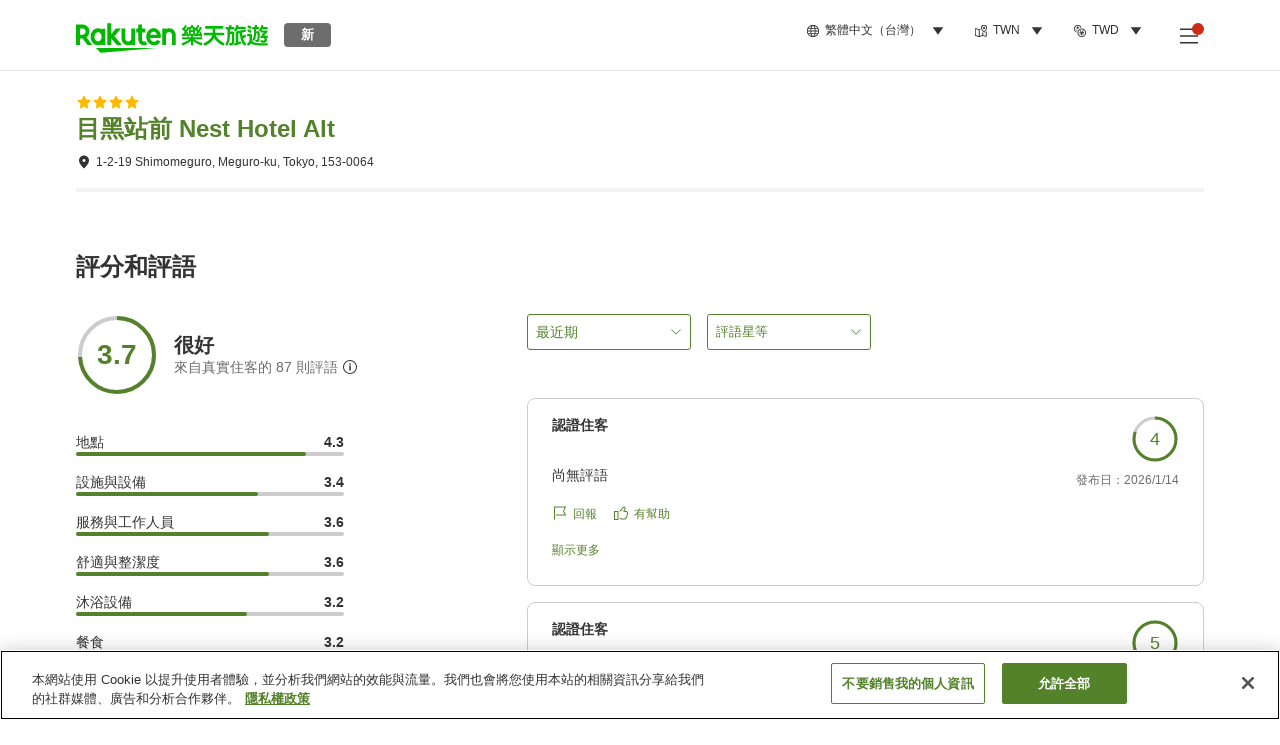

--- FILE ---
content_type: text/html; charset=utf-8
request_url: https://travel.rakuten.com/twn/zh-tw/hotel_info_review/cnt_japan/sub_tokyo/cty_meguro_ward/10123456863026/
body_size: 135874
content:
<!doctype html><html lang="en"><head>
  <script type="text/javascript" nonce="5Xo+oueHDS75dsGoA/9QhQ==">
  let lang = window.location.pathname.split('/')?.[2];
  if (!lang || lang === 'en-us') lang = 'en';
  document.documentElement.setAttribute('lang', lang);
  </script> <script type="text/javascript" 
  src="https://cdn.cookielaw.org/consent/2a9e7cc8-5b37-4ce4-878b-6e52ef858224/OtAutoBlock.js" defer></script>
<script src="https://cdn.cookielaw.org/scripttemplates/otSDKStub.js" data-document-language="true"
  type="text/javascript" charset="UTF-8" data-domain-script="2a9e7cc8-5b37-4ce4-878b-6e52ef858224" defer></script>
<script type="text/javascript" nonce="5Xo+oueHDS75dsGoA/9QhQ==">
  function OptanonWrapper() {
      window.oneTrustCheck && window.oneTrustCheck();
  }
</script><meta charset="utf-8"/><link rel="icon" href="https://trv.r10s.com/eve/static/images/favicon.ico"/><link rel="apple-touch-icon" href="https://trv.r10s.com/eve/static/images/webclipIcon.png"/><meta name="viewport" content="width=device-width,initial-scale=1"/><meta name="theme-color" content="#ffffff"/><link rel="search" type="application/opensearchdescription+xml" href="/opensearch.xml" title="Rakuten Travel"/><meta
      httpEquiv="Content-Security-Policy"
      content="frame-ancestors none; default-src 'self'; child-src blob: *; media-src 'self' blob: *;worker-src 'self'; base-uri 'self'; script-src 'self' 'report-sample' 'nonce-5Xo+oueHDS75dsGoA/9QhQ==' static-content.payment.global.rakuten.com cdn.cookielaw.org connect.facebook.net *.newrelic.com pt.afl.rakuten.co.jp api.cms.rakuten.co.jp stream.cms.rakuten.co.jp token.id.global.rakuten.com login.account.rakuten.com *.rakuten.co.jp *.rakuten.com *.onetrust.com trvimg.r10s.jp trvis.r10s.jp trv.r10s.jp trv.r10s.com r.r10s.jp ias.r10s.jp tags.tiqcdn.com *.tealiumiq.com vjs.zencdn.net bam.nr-data.net *.criteo.com *.criteo.net maps.googleapis.com maps.gstatic.com *.googletagmanager.com *.googleadservices.com *.google.com googleads.g.doubleclick.net analytics.tiktok.com wcs.naver.net d.line-scdn.net d.line-cdn.net t1.daumcdn.net *.kayak.com *.creativecdn.com dsp.vpadn.com m.vpadn.com s.yimg.jp;style-src 'report-sample' 'unsafe-inline' 'self' https://fonts.googleapis.com https://trv.r10s.com;img-src 'self' data: *;frame-src 'self' *;font-src 'self' data: https://fonts.gstatic.com;manifest-src 'self' https://trv.r10s.com/;connect-src 'self' *;" />
<meta name="apple-itunes-app" content="app-id=1491708859, app-argument=https://travel.rakuten.com/twn/zh-tw/hotel_info_review/cnt_japan/sub_tokyo/cty_meguro_ward/10123456863026/" />
<meta name="naver-site-verification" content="5d526ebab209f4c92491764b5c5f30fc7eb55a46" /> <title data-react-helmet="true">目黑站前 Nest Hotel Alt住客評語 | 樂天旅遊</title>
  <meta data-react-helmet="true" http-equiv="content-language" content="zh-TW"/><meta data-react-helmet="true" name="description" content="瀏覽住客給目黑站前 Nest Hotel Alt的評分。樂天旅遊提供過往住客的評語及使用者評分，助你選到最棒住宿。"/><meta data-react-helmet="true" property="og:type" content="website"/><meta data-react-helmet="true" property="og:title" content="目黑站前 Nest Hotel Alt住客評語 | 樂天旅遊"/><meta data-react-helmet="true" property="og:description" content="瀏覽住客給目黑站前 Nest Hotel Alt的評分。樂天旅遊提供過往住客的評語及使用者評分，助你選到最棒住宿。"/>
  <link data-react-helmet="true" rel="canonical" href="https://travel.rakuten.com/twn/zh-tw/hotel_info_review/cnt_japan/sub_tokyo/cty_meguro_ward/10123456863026/"/><link data-react-helmet="true" rel="alternate" hrefLang="zh-TW" href="https://travel.rakuten.com/twn/zh-tw/hotel_info_review/cnt_japan/sub_tokyo/cty_meguro_ward/10123456863026/"/><link data-react-helmet="true" rel="alternate" hrefLang="ko-KR" href="https://travel.rakuten.com/kor/ko-kr/hotel_info_review/cnt_japan/sub_tokyo/cty_meguro_ward/10123456863026/"/><link data-react-helmet="true" rel="alternate" hrefLang="zh-HK" href="https://travel.rakuten.com/hkg/zh-hk/hotel_info_review/cnt_japan/sub_tokyo/cty_meguro_ward/10123456863026/"/><link data-react-helmet="true" rel="alternate" hrefLang="zh-SG" href="https://travel.rakuten.com/sgp/zh-cn/hotel_info_review/cnt_japan/sub_tokyo/cty_meguro_ward/10123456863026/"/><link data-react-helmet="true" rel="alternate" hrefLang="en-US" href="https://travel.rakuten.com/usa/en-us/hotel_info_review/cnt_japan/sub_tokyo/cty_meguro_ward/10123456863026/"/><link data-react-helmet="true" rel="alternate" hrefLang="id-ID" href="https://travel.rakuten.com/idn/id-id/hotel_info_review/cnt_japan/sub_tokyo/cty_meguro_ward/10123456863026/"/><link data-react-helmet="true" rel="alternate" hrefLang="th-TH" href="https://travel.rakuten.com/tha/th-th/hotel_info_review/cnt_japan/sub_tokyo/cty_meguro_ward/10123456863026/"/><link data-react-helmet="true" rel="alternate" hrefLang="vi-VN" href="https://travel.rakuten.com/vnm/vi-vn/hotel_info_review/cnt_japan/sub_tokyo/cty_meguro_ward/10123456863026/"/>
  <script data-react-helmet="true" type="application/ld+json">{"@context":"https://schema.org","@type":"Hotel","name":"目黑站前 Nest Hotel Alt","address":{"@type":"PostalAddress","postalCode":"153-0064","streetAddress":"1-2-19 Shimomeguro, Meguro-ku, Tokyo"},"aggregateRating":{"@type":"AggregateRating","ratingValue":3.7,"ratingCount":87}}</script> <script type="text/javascript"  nonce="5Xo+oueHDS75dsGoA/9QhQ==">
;window.NREUM||(NREUM={});NREUM.init={obfuscate:[{regex: /^@St\..*/gi,replacement: 'AuthToken_Value'}],session_replay:{enabled:true,block_selector:'',mask_text_selector:'*',sampling_rate:1.0,error_sampling_rate:100.0,mask_all_inputs:true,collect_fonts:true,inline_images:false,inline_stylesheet:true,fix_stylesheets:true,preload:false,mask_input_options:{}},distributed_tracing:{enabled:true,exclude_newrelic_header:true},privacy:{cookies_enabled:true}};

;NREUM.loader_config={accountID:"1043116",trustKey:"1043116",agentID:"755343931",licenseKey:"7763a18cec",applicationID:"755343931"};
;NREUM.info={beacon:"bam.nr-data.net",errorBeacon:"bam.nr-data.net",licenseKey:"7763a18cec",applicationID:"755343931",sa:1};
;/*! For license information please see nr-loader-spa-1.286.0.min.js.LICENSE.txt */
(()=>{var e,t,r={8122:(e,t,r)=>{"use strict";r.d(t,{a:()=>i});var n=r(944);function i(e,t){try{if(!e||"object"!=typeof e)return(0,n.R)(3);if(!t||"object"!=typeof t)return(0,n.R)(4);const r=Object.create(Object.getPrototypeOf(t),Object.getOwnPropertyDescriptors(t)),o=0===Object.keys(r).length?e:r;for(let a in o)if(void 0!==e[a])try{if(null===e[a]){r[a]=null;continue}Array.isArray(e[a])&&Array.isArray(t[a])?r[a]=Array.from(new Set([...e[a],...t[a]])):"object"==typeof e[a]&&"object"==typeof t[a]?r[a]=i(e[a],t[a]):r[a]=e[a]}catch(e){(0,n.R)(1,e)}return r}catch(e){(0,n.R)(2,e)}}},2555:(e,t,r)=>{"use strict";r.d(t,{Vp:()=>c,fn:()=>s,x1:()=>u});var n=r(384),i=r(8122);const o={beacon:n.NT.beacon,errorBeacon:n.NT.errorBeacon,licenseKey:void 0,applicationID:void 0,sa:void 0,queueTime:void 0,applicationTime:void 0,ttGuid:void 0,user:void 0,account:void 0,product:void 0,extra:void 0,jsAttributes:{},userAttributes:void 0,atts:void 0,transactionName:void 0,tNamePlain:void 0},a={};function s(e){try{const t=c(e);return!!t.licenseKey&&!!t.errorBeacon&&!!t.applicationID}catch(e){return!1}}function c(e){if(!e)throw new Error("All info objects require an agent identifier!");if(!a[e])throw new Error("Info for ".concat(e," was never set"));return a[e]}function u(e,t){if(!e)throw new Error("All info objects require an agent identifier!");a[e]=(0,i.a)(t,o);const r=(0,n.nY)(e);r&&(r.info=a[e])}},9417:(e,t,r)=>{"use strict";r.d(t,{D0:()=>h,gD:()=>g,xN:()=>p});var n=r(3333);const i=e=>{if(!e||"string"!=typeof e)return!1;try{document.createDocumentFragment().querySelector(e)}catch{return!1}return!0};var o=r(2614),a=r(944),s=r(384),c=r(8122);const u="[data-nr-mask]",d=()=>{const e={feature_flags:[],experimental:{marks:!1,measures:!1,resources:!1},mask_selector:"*",block_selector:"[data-nr-block]",mask_input_options:{color:!1,date:!1,"datetime-local":!1,email:!1,month:!1,number:!1,range:!1,search:!1,tel:!1,text:!1,time:!1,url:!1,week:!1,textarea:!1,select:!1,password:!0}};return{ajax:{deny_list:void 0,block_internal:!0,enabled:!0,autoStart:!0},distributed_tracing:{enabled:void 0,exclude_newrelic_header:void 0,cors_use_newrelic_header:void 0,cors_use_tracecontext_headers:void 0,allowed_origins:void 0},get feature_flags(){return e.feature_flags},set feature_flags(t){e.feature_flags=t},generic_events:{enabled:!0,autoStart:!0},harvest:{interval:30},jserrors:{enabled:!0,autoStart:!0},logging:{enabled:!0,autoStart:!0},metrics:{enabled:!0,autoStart:!0},obfuscate:void 0,page_action:{enabled:!0},page_view_event:{enabled:!0,autoStart:!0},page_view_timing:{enabled:!0,autoStart:!0},performance:{get capture_marks(){return e.feature_flags.includes(n.$v.MARKS)||e.experimental.marks},set capture_marks(t){e.experimental.marks=t},get capture_measures(){return e.feature_flags.includes(n.$v.MEASURES)||e.experimental.measures},set capture_measures(t){e.experimental.measures=t},capture_detail:!0,resources:{get enabled(){return e.feature_flags.includes(n.$v.RESOURCES)||e.experimental.resources},set enabled(t){e.experimental.resources=t},asset_types:[],first_party_domains:[],ignore_newrelic:!0}},privacy:{cookies_enabled:!0},proxy:{assets:void 0,beacon:void 0},session:{expiresMs:o.wk,inactiveMs:o.BB},session_replay:{autoStart:!0,enabled:!1,preload:!1,sampling_rate:10,error_sampling_rate:100,collect_fonts:!1,inline_images:!1,fix_stylesheets:!0,mask_all_inputs:!0,get mask_text_selector(){return e.mask_selector},set mask_text_selector(t){i(t)?e.mask_selector="".concat(t,",").concat(u):""===t||null===t?e.mask_selector=u:(0,a.R)(5,t)},get block_class(){return"nr-block"},get ignore_class(){return"nr-ignore"},get mask_text_class(){return"nr-mask"},get block_selector(){return e.block_selector},set block_selector(t){i(t)?e.block_selector+=",".concat(t):""!==t&&(0,a.R)(6,t)},get mask_input_options(){return e.mask_input_options},set mask_input_options(t){t&&"object"==typeof t?e.mask_input_options={...t,password:!0}:(0,a.R)(7,t)}},session_trace:{enabled:!0,autoStart:!0},soft_navigations:{enabled:!0,autoStart:!0},spa:{enabled:!0,autoStart:!0},ssl:void 0,user_actions:{enabled:!0,elementAttributes:["id","className","tagName","type"]}}},l={},f="All configuration objects require an agent identifier!";function h(e){if(!e)throw new Error(f);if(!l[e])throw new Error("Configuration for ".concat(e," was never set"));return l[e]}function p(e,t){if(!e)throw new Error(f);l[e]=(0,c.a)(t,d());const r=(0,s.nY)(e);r&&(r.init=l[e])}function g(e,t){if(!e)throw new Error(f);var r=h(e);if(r){for(var n=t.split("."),i=0;i<n.length-1;i++)if("object"!=typeof(r=r[n[i]]))return;r=r[n[n.length-1]]}return r}},5603:(e,t,r)=>{"use strict";r.d(t,{a:()=>c,o:()=>s});var n=r(384),i=r(8122);const o={accountID:void 0,trustKey:void 0,agentID:void 0,licenseKey:void 0,applicationID:void 0,xpid:void 0},a={};function s(e){if(!e)throw new Error("All loader-config objects require an agent identifier!");if(!a[e])throw new Error("LoaderConfig for ".concat(e," was never set"));return a[e]}function c(e,t){if(!e)throw new Error("All loader-config objects require an agent identifier!");a[e]=(0,i.a)(t,o);const r=(0,n.nY)(e);r&&(r.loader_config=a[e])}},3371:(e,t,r)=>{"use strict";r.d(t,{V:()=>f,f:()=>l});var n=r(8122),i=r(384),o=r(6154),a=r(9324);let s=0;const c={buildEnv:a.F3,distMethod:a.Xs,version:a.xv,originTime:o.WN},u={customTransaction:void 0,disabled:!1,isolatedBacklog:!1,loaderType:void 0,maxBytes:3e4,onerror:void 0,ptid:void 0,releaseIds:{},appMetadata:{},session:void 0,denyList:void 0,timeKeeper:void 0,obfuscator:void 0,harvester:void 0},d={};function l(e){if(!e)throw new Error("All runtime objects require an agent identifier!");if(!d[e])throw new Error("Runtime for ".concat(e," was never set"));return d[e]}function f(e,t){if(!e)throw new Error("All runtime objects require an agent identifier!");d[e]={...(0,n.a)(t,u),...c},Object.hasOwnProperty.call(d[e],"harvestCount")||Object.defineProperty(d[e],"harvestCount",{get:()=>++s});const r=(0,i.nY)(e);r&&(r.runtime=d[e])}},9324:(e,t,r)=>{"use strict";r.d(t,{F3:()=>i,Xs:()=>o,Yq:()=>a,xv:()=>n});const n="1.286.0",i="PROD",o="CDN",a="^2.0.0-alpha.18"},6154:(e,t,r)=>{"use strict";r.d(t,{A4:()=>s,OF:()=>d,RI:()=>i,WN:()=>h,bv:()=>o,gm:()=>a,lR:()=>f,m:()=>u,mw:()=>c,sb:()=>l});var n=r(1863);const i="undefined"!=typeof window&&!!window.document,o="undefined"!=typeof WorkerGlobalScope&&("undefined"!=typeof self&&self instanceof WorkerGlobalScope&&self.navigator instanceof WorkerNavigator||"undefined"!=typeof globalThis&&globalThis instanceof WorkerGlobalScope&&globalThis.navigator instanceof WorkerNavigator),a=i?window:"undefined"!=typeof WorkerGlobalScope&&("undefined"!=typeof self&&self instanceof WorkerGlobalScope&&self||"undefined"!=typeof globalThis&&globalThis instanceof WorkerGlobalScope&&globalThis),s="complete"===a?.document?.readyState,c=Boolean("hidden"===a?.document?.visibilityState),u=""+a?.location,d=/iPad|iPhone|iPod/.test(a.navigator?.userAgent),l=d&&"undefined"==typeof SharedWorker,f=(()=>{const e=a.navigator?.userAgent?.match(/Firefox[/\s](\d+\.\d+)/);return Array.isArray(e)&&e.length>=2?+e[1]:0})(),h=Date.now()-(0,n.t)()},7295:(e,t,r)=>{"use strict";r.d(t,{Xv:()=>a,gX:()=>i,iW:()=>o});var n=[];function i(e){if(!e||o(e))return!1;if(0===n.length)return!0;for(var t=0;t<n.length;t++){var r=n[t];if("*"===r.hostname)return!1;if(s(r.hostname,e.hostname)&&c(r.pathname,e.pathname))return!1}return!0}function o(e){return void 0===e.hostname}function a(e){if(n=[],e&&e.length)for(var t=0;t<e.length;t++){let r=e[t];if(!r)continue;0===r.indexOf("http://")?r=r.substring(7):0===r.indexOf("https://")&&(r=r.substring(8));const i=r.indexOf("/");let o,a;i>0?(o=r.substring(0,i),a=r.substring(i)):(o=r,a="");let[s]=o.split(":");n.push({hostname:s,pathname:a})}}function s(e,t){return!(e.length>t.length)&&t.indexOf(e)===t.length-e.length}function c(e,t){return 0===e.indexOf("/")&&(e=e.substring(1)),0===t.indexOf("/")&&(t=t.substring(1)),""===e||e===t}},3241:(e,t,r)=>{"use strict";r.d(t,{W:()=>o});var n=r(6154);const i="newrelic";function o(e={}){try{n.gm.dispatchEvent(new CustomEvent(i,{detail:e}))}catch(e){}}},1687:(e,t,r)=>{"use strict";r.d(t,{Ak:()=>c,Ze:()=>l,x3:()=>u});var n=r(7836),i=r(3606),o=r(860),a=r(2646);const s={};function c(e,t){const r={staged:!1,priority:o.P3[t]||0};d(e),s[e].get(t)||s[e].set(t,r)}function u(e,t){e&&s[e]&&(s[e].get(t)&&s[e].delete(t),h(e,t,!1),s[e].size&&f(e))}function d(e){if(!e)throw new Error("agentIdentifier required");s[e]||(s[e]=new Map)}function l(e="",t="feature",r=!1){if(d(e),!e||!s[e].get(t)||r)return h(e,t);s[e].get(t).staged=!0,f(e)}function f(e){const t=Array.from(s[e]);t.every((([e,t])=>t.staged))&&(t.sort(((e,t)=>e[1].priority-t[1].priority)),t.forEach((([t])=>{s[e].delete(t),h(e,t)})))}function h(e,t,r=!0){const o=e?n.ee.get(e):n.ee,s=i.i.handlers;if(!o.aborted&&o.backlog&&s){if(r){const e=o.backlog[t],r=s[t];if(r){for(let t=0;e&&t<e.length;++t)p(e[t],r);Object.entries(r).forEach((([e,t])=>{Object.values(t||{}).forEach((t=>{t[0]?.on&&t[0]?.context()instanceof a.y&&t[0].on(e,t[1])}))}))}}o.isolatedBacklog||delete s[t],o.backlog[t]=null,o.emit("drain-"+t,[])}}function p(e,t){var r=e[1];Object.values(t[r]||{}).forEach((t=>{var r=e[0];if(t[0]===r){var n=t[1],i=e[3],o=e[2];n.apply(i,o)}}))}},7836:(e,t,r)=>{"use strict";r.d(t,{P:()=>c,ee:()=>u});var n=r(384),i=r(8990),o=r(3371),a=r(2646),s=r(5607);const c="nr@context:".concat(s.W),u=function e(t,r){var n={},s={},d={},l=!1;try{l=16===r.length&&(0,o.f)(r).isolatedBacklog}catch(e){}var f={on:p,addEventListener:p,removeEventListener:function(e,t){var r=n[e];if(!r)return;for(var i=0;i<r.length;i++)r[i]===t&&r.splice(i,1)},emit:function(e,r,n,i,o){!1!==o&&(o=!0);if(u.aborted&&!i)return;t&&o&&t.emit(e,r,n);for(var a=h(n),c=g(e),d=c.length,l=0;l<d;l++)c[l].apply(a,r);var p=v()[s[e]];p&&p.push([f,e,r,a]);return a},get:m,listeners:g,context:h,buffer:function(e,t){const r=v();if(t=t||"feature",f.aborted)return;Object.entries(e||{}).forEach((([e,n])=>{s[n]=t,t in r||(r[t]=[])}))},abort:function(){f._aborted=!0,Object.keys(f.backlog).forEach((e=>{delete f.backlog[e]}))},isBuffering:function(e){return!!v()[s[e]]},debugId:r,backlog:l?{}:t&&"object"==typeof t.backlog?t.backlog:{},isolatedBacklog:l};return Object.defineProperty(f,"aborted",{get:()=>{let e=f._aborted||!1;return e||(t&&(e=t.aborted),e)}}),f;function h(e){return e&&e instanceof a.y?e:e?(0,i.I)(e,c,(()=>new a.y(c))):new a.y(c)}function p(e,t){n[e]=g(e).concat(t)}function g(e){return n[e]||[]}function m(t){return d[t]=d[t]||e(f,t)}function v(){return f.backlog}}(void 0,"globalEE"),d=(0,n.Zm)();d.ee||(d.ee=u)},2646:(e,t,r)=>{"use strict";r.d(t,{y:()=>n});class n{constructor(e){this.contextId=e}}},9908:(e,t,r)=>{"use strict";r.d(t,{d:()=>n,p:()=>i});var n=r(7836).ee.get("handle");function i(e,t,r,i,o){o?(o.buffer([e],i),o.emit(e,t,r)):(n.buffer([e],i),n.emit(e,t,r))}},3606:(e,t,r)=>{"use strict";r.d(t,{i:()=>o});var n=r(9908);o.on=a;var i=o.handlers={};function o(e,t,r,o){a(o||n.d,i,e,t,r)}function a(e,t,r,i,o){o||(o="feature"),e||(e=n.d);var a=t[o]=t[o]||{};(a[r]=a[r]||[]).push([e,i])}},3878:(e,t,r)=>{"use strict";function n(e,t){return{capture:e,passive:!1,signal:t}}function i(e,t,r=!1,i){window.addEventListener(e,t,n(r,i))}function o(e,t,r=!1,i){document.addEventListener(e,t,n(r,i))}r.d(t,{DD:()=>o,jT:()=>n,sp:()=>i})},5607:(e,t,r)=>{"use strict";r.d(t,{W:()=>n});const n=(0,r(9566).bz)()},9566:(e,t,r)=>{"use strict";r.d(t,{LA:()=>s,ZF:()=>c,bz:()=>a,el:()=>u});var n=r(6154);const i="xxxxxxxx-xxxx-4xxx-yxxx-xxxxxxxxxxxx";function o(e,t){return e?15&e[t]:16*Math.random()|0}function a(){const e=n.gm?.crypto||n.gm?.msCrypto;let t,r=0;return e&&e.getRandomValues&&(t=e.getRandomValues(new Uint8Array(30))),i.split("").map((e=>"x"===e?o(t,r++).toString(16):"y"===e?(3&o()|8).toString(16):e)).join("")}function s(e){const t=n.gm?.crypto||n.gm?.msCrypto;let r,i=0;t&&t.getRandomValues&&(r=t.getRandomValues(new Uint8Array(e)));const a=[];for(var s=0;s<e;s++)a.push(o(r,i++).toString(16));return a.join("")}function c(){return s(16)}function u(){return s(32)}},2614:(e,t,r)=>{"use strict";r.d(t,{BB:()=>a,H3:()=>n,g:()=>u,iL:()=>c,tS:()=>s,uh:()=>i,wk:()=>o});const n="NRBA",i="SESSION",o=144e5,a=18e5,s={STARTED:"session-started",PAUSE:"session-pause",RESET:"session-reset",RESUME:"session-resume",UPDATE:"session-update"},c={SAME_TAB:"same-tab",CROSS_TAB:"cross-tab"},u={OFF:0,FULL:1,ERROR:2}},1863:(e,t,r)=>{"use strict";function n(){return Math.floor(performance.now())}r.d(t,{t:()=>n})},7485:(e,t,r)=>{"use strict";r.d(t,{D:()=>i});var n=r(6154);function i(e){if(0===(e||"").indexOf("data:"))return{protocol:"data"};try{const t=new URL(e,location.href),r={port:t.port,hostname:t.hostname,pathname:t.pathname,search:t.search,protocol:t.protocol.slice(0,t.protocol.indexOf(":")),sameOrigin:t.protocol===n.gm?.location?.protocol&&t.host===n.gm?.location?.host};return r.port&&""!==r.port||("http:"===t.protocol&&(r.port="80"),"https:"===t.protocol&&(r.port="443")),r.pathname&&""!==r.pathname?r.pathname.startsWith("/")||(r.pathname="/".concat(r.pathname)):r.pathname="/",r}catch(e){return{}}}},944:(e,t,r)=>{"use strict";function n(e,t){"function"==typeof console.debug&&console.debug("New Relic Warning: https://github.com/newrelic/newrelic-browser-agent/blob/main/docs/warning-codes.md#".concat(e),t)}r.d(t,{R:()=>n})},5701:(e,t,r)=>{"use strict";r.d(t,{B:()=>a,t:()=>s});var n=r(7836),i=r(3241);const o=new Set,a={};function s(e,t){const r=n.ee.get(t);a[t]??={},e&&"object"==typeof e&&(o.has(t)||(r.emit("rumresp",[e]),a[t]=e,o.add(t),(0,i.W)({agentIdentifier:t,loaded:!0,drained:!0,type:"lifecycle",name:"load",feature:void 0,data:e})))}},8990:(e,t,r)=>{"use strict";r.d(t,{I:()=>i});var n=Object.prototype.hasOwnProperty;function i(e,t,r){if(n.call(e,t))return e[t];var i=r();if(Object.defineProperty&&Object.keys)try{return Object.defineProperty(e,t,{value:i,writable:!0,enumerable:!1}),i}catch(e){}return e[t]=i,i}},6389:(e,t,r)=>{"use strict";function n(e,t=500,r={}){const n=r?.leading||!1;let i;return(...r)=>{n&&void 0===i&&(e.apply(this,r),i=setTimeout((()=>{i=clearTimeout(i)}),t)),n||(clearTimeout(i),i=setTimeout((()=>{e.apply(this,r)}),t))}}function i(e){let t=!1;return(...r)=>{t||(t=!0,e.apply(this,r))}}r.d(t,{J:()=>i,s:()=>n})},3304:(e,t,r)=>{"use strict";r.d(t,{A:()=>o});var n=r(7836);const i=()=>{const e=new WeakSet;return(t,r)=>{if("object"==typeof r&&null!==r){if(e.has(r))return;e.add(r)}return r}};function o(e){try{return JSON.stringify(e,i())??""}catch(e){try{n.ee.emit("internal-error",[e])}catch(e){}return""}}},5289:(e,t,r)=>{"use strict";r.d(t,{GG:()=>o,sB:()=>a});var n=r(3878);function i(){return"undefined"==typeof document||"complete"===document.readyState}function o(e,t){if(i())return e();(0,n.sp)("load",e,t)}function a(e){if(i())return e();(0,n.DD)("DOMContentLoaded",e)}},384:(e,t,r)=>{"use strict";r.d(t,{NT:()=>o,US:()=>d,Zm:()=>a,bQ:()=>c,dV:()=>s,nY:()=>u,pV:()=>l});var n=r(6154),i=r(1863);const o={beacon:"bam.nr-data.net",errorBeacon:"bam.nr-data.net"};function a(){return n.gm.NREUM||(n.gm.NREUM={}),void 0===n.gm.newrelic&&(n.gm.newrelic=n.gm.NREUM),n.gm.NREUM}function s(){let e=a();return e.o||(e.o={ST:n.gm.setTimeout,SI:n.gm.setImmediate,CT:n.gm.clearTimeout,XHR:n.gm.XMLHttpRequest,REQ:n.gm.Request,EV:n.gm.Event,PR:n.gm.Promise,MO:n.gm.MutationObserver,FETCH:n.gm.fetch,WS:n.gm.WebSocket}),e}function c(e,t){let r=a();r.initializedAgents??={},t.initializedAt={ms:(0,i.t)(),date:new Date},r.initializedAgents[e]=t}function u(e){let t=a();return t.initializedAgents?.[e]}function d(e,t){a()[e]=t}function l(){return function(){let e=a();const t=e.info||{};e.info={beacon:o.beacon,errorBeacon:o.errorBeacon,...t}}(),function(){let e=a();const t=e.init||{};e.init={...t}}(),s(),function(){let e=a();const t=e.loader_config||{};e.loader_config={...t}}(),a()}},2843:(e,t,r)=>{"use strict";r.d(t,{u:()=>i});var n=r(3878);function i(e,t=!1,r,i){(0,n.DD)("visibilitychange",(function(){if(t)return void("hidden"===document.visibilityState&&e());e(document.visibilityState)}),r,i)}},8139:(e,t,r)=>{"use strict";r.d(t,{u:()=>f});var n=r(7836),i=r(3434),o=r(8990),a=r(6154);const s={},c=a.gm.XMLHttpRequest,u="addEventListener",d="removeEventListener",l="nr@wrapped:".concat(n.P);function f(e){var t=function(e){return(e||n.ee).get("events")}(e);if(s[t.debugId]++)return t;s[t.debugId]=1;var r=(0,i.YM)(t,!0);function f(e){r.inPlace(e,[u,d],"-",p)}function p(e,t){return e[1]}return"getPrototypeOf"in Object&&(a.RI&&h(document,f),c&&h(c.prototype,f),h(a.gm,f)),t.on(u+"-start",(function(e,t){var n=e[1];if(null!==n&&("function"==typeof n||"object"==typeof n)){var i=(0,o.I)(n,l,(function(){var e={object:function(){if("function"!=typeof n.handleEvent)return;return n.handleEvent.apply(n,arguments)},function:n}[typeof n];return e?r(e,"fn-",null,e.name||"anonymous"):n}));this.wrapped=e[1]=i}})),t.on(d+"-start",(function(e){e[1]=this.wrapped||e[1]})),t}function h(e,t,...r){let n=e;for(;"object"==typeof n&&!Object.prototype.hasOwnProperty.call(n,u);)n=Object.getPrototypeOf(n);n&&t(n,...r)}},3434:(e,t,r)=>{"use strict";r.d(t,{Jt:()=>o,YM:()=>c});var n=r(7836),i=r(5607);const o="nr@original:".concat(i.W);var a=Object.prototype.hasOwnProperty,s=!1;function c(e,t){return e||(e=n.ee),r.inPlace=function(e,t,n,i,o){n||(n="");const a="-"===n.charAt(0);for(let s=0;s<t.length;s++){const c=t[s],u=e[c];d(u)||(e[c]=r(u,a?c+n:n,i,c,o))}},r.flag=o,r;function r(t,r,n,s,c){return d(t)?t:(r||(r=""),nrWrapper[o]=t,function(e,t,r){if(Object.defineProperty&&Object.keys)try{return Object.keys(e).forEach((function(r){Object.defineProperty(t,r,{get:function(){return e[r]},set:function(t){return e[r]=t,t}})})),t}catch(e){u([e],r)}for(var n in e)a.call(e,n)&&(t[n]=e[n])}(t,nrWrapper,e),nrWrapper);function nrWrapper(){var o,a,d,l;try{a=this,o=[...arguments],d="function"==typeof n?n(o,a):n||{}}catch(t){u([t,"",[o,a,s],d],e)}i(r+"start",[o,a,s],d,c);try{return l=t.apply(a,o)}catch(e){throw i(r+"err",[o,a,e],d,c),e}finally{i(r+"end",[o,a,l],d,c)}}}function i(r,n,i,o){if(!s||t){var a=s;s=!0;try{e.emit(r,n,i,t,o)}catch(t){u([t,r,n,i],e)}s=a}}}function u(e,t){t||(t=n.ee);try{t.emit("internal-error",e)}catch(e){}}function d(e){return!(e&&"function"==typeof e&&e.apply&&!e[o])}},9414:(e,t,r)=>{"use strict";r.d(t,{J:()=>c});var n=r(7836),i=r(2646),o=r(944),a=r(3434);const s=new Map;function c(e,t,r,c){if("object"!=typeof t||!t||"string"!=typeof r||!r||"function"!=typeof t[r])return(0,o.R)(29);const u=function(e){return(e||n.ee).get("logger")}(e),d=(0,a.YM)(u),l=new i.y(n.P);l.level=c.level,l.customAttributes=c.customAttributes;const f=t[r]?.[a.Jt]||t[r];return s.set(f,l),d.inPlace(t,[r],"wrap-logger-",(()=>s.get(f))),u}},9300:(e,t,r)=>{"use strict";r.d(t,{T:()=>n});const n=r(860).K7.ajax},3333:(e,t,r)=>{"use strict";r.d(t,{$v:()=>u,TZ:()=>n,Zp:()=>i,kd:()=>c,mq:()=>s,nf:()=>a,qN:()=>o});const n=r(860).K7.genericEvents,i=["auxclick","click","copy","keydown","paste","scrollend"],o=["focus","blur"],a=4,s=1e3,c=["PageAction","UserAction","BrowserPerformance"],u={MARKS:"experimental.marks",MEASURES:"experimental.measures",RESOURCES:"experimental.resources"}},6774:(e,t,r)=>{"use strict";r.d(t,{T:()=>n});const n=r(860).K7.jserrors},993:(e,t,r)=>{"use strict";r.d(t,{A$:()=>o,ET:()=>a,TZ:()=>s,p_:()=>i});var n=r(860);const i={ERROR:"ERROR",WARN:"WARN",INFO:"INFO",DEBUG:"DEBUG",TRACE:"TRACE"},o={OFF:0,ERROR:1,WARN:2,INFO:3,DEBUG:4,TRACE:5},a="log",s=n.K7.logging},3785:(e,t,r)=>{"use strict";r.d(t,{R:()=>c,b:()=>u});var n=r(9908),i=r(1863),o=r(860),a=r(8154),s=r(993);function c(e,t,r={},c=s.p_.INFO){(0,n.p)(a.xV,["API/logging/".concat(c.toLowerCase(),"/called")],void 0,o.K7.metrics,e),(0,n.p)(s.ET,[(0,i.t)(),t,r,c],void 0,o.K7.logging,e)}function u(e){return"string"==typeof e&&Object.values(s.p_).some((t=>t===e.toUpperCase().trim()))}},8154:(e,t,r)=>{"use strict";r.d(t,{z_:()=>o,XG:()=>s,TZ:()=>n,rs:()=>i,xV:()=>a});r(6154),r(9566),r(384);const n=r(860).K7.metrics,i="sm",o="cm",a="storeSupportabilityMetrics",s="storeEventMetrics"},6630:(e,t,r)=>{"use strict";r.d(t,{T:()=>n});const n=r(860).K7.pageViewEvent},782:(e,t,r)=>{"use strict";r.d(t,{T:()=>n});const n=r(860).K7.pageViewTiming},6344:(e,t,r)=>{"use strict";r.d(t,{BB:()=>d,G4:()=>o,Qb:()=>l,TZ:()=>i,Ug:()=>a,_s:()=>s,bc:()=>u,yP:()=>c});var n=r(2614);const i=r(860).K7.sessionReplay,o={RECORD:"recordReplay",PAUSE:"pauseReplay",REPLAY_RUNNING:"replayRunning",ERROR_DURING_REPLAY:"errorDuringReplay"},a=.12,s={DomContentLoaded:0,Load:1,FullSnapshot:2,IncrementalSnapshot:3,Meta:4,Custom:5},c={[n.g.ERROR]:15e3,[n.g.FULL]:3e5,[n.g.OFF]:0},u={RESET:{message:"Session was reset",sm:"Reset"},IMPORT:{message:"Recorder failed to import",sm:"Import"},TOO_MANY:{message:"429: Too Many Requests",sm:"Too-Many"},TOO_BIG:{message:"Payload was too large",sm:"Too-Big"},CROSS_TAB:{message:"Session Entity was set to OFF on another tab",sm:"Cross-Tab"},ENTITLEMENTS:{message:"Session Replay is not allowed and will not be started",sm:"Entitlement"}},d=5e3,l={API:"api"}},5270:(e,t,r)=>{"use strict";r.d(t,{Aw:()=>c,CT:()=>u,SR:()=>s,rF:()=>d});var n=r(384),i=r(9417),o=r(7767),a=r(6154);function s(e){return!!(0,n.dV)().o.MO&&(0,o.V)(e)&&!0===(0,i.gD)(e,"session_trace.enabled")}function c(e){return!0===(0,i.gD)(e,"session_replay.preload")&&s(e)}function u(e,t){const r=t.correctAbsoluteTimestamp(e);return{originalTimestamp:e,correctedTimestamp:r,timestampDiff:e-r,originTime:a.WN,correctedOriginTime:t.correctedOriginTime,originTimeDiff:Math.floor(a.WN-t.correctedOriginTime)}}function d(e,t){try{if("string"==typeof t?.type){if("password"===t.type.toLowerCase())return"*".repeat(e?.length||0);if(void 0!==t?.dataset?.nrUnmask||t?.classList?.contains("nr-unmask"))return e}}catch(e){}return"string"==typeof e?e.replace(/[\S]/g,"*"):"*".repeat(e?.length||0)}},3738:(e,t,r)=>{"use strict";r.d(t,{He:()=>i,Kp:()=>s,Lc:()=>u,Rz:()=>d,TZ:()=>n,bD:()=>o,d3:()=>a,jx:()=>l,uP:()=>c});const n=r(860).K7.sessionTrace,i="bstResource",o="resource",a="-start",s="-end",c="fn"+a,u="fn"+s,d="pushState",l=1e3},3962:(e,t,r)=>{"use strict";r.d(t,{AM:()=>o,O2:()=>c,Qu:()=>u,TZ:()=>s,ih:()=>d,pP:()=>a,tC:()=>i});var n=r(860);const i=["click","keydown","submit","popstate"],o="api",a="initialPageLoad",s=n.K7.softNav,c={INITIAL_PAGE_LOAD:"",ROUTE_CHANGE:1,UNSPECIFIED:2},u={INTERACTION:1,AJAX:2,CUSTOM_END:3,CUSTOM_TRACER:4},d={IP:"in progress",FIN:"finished",CAN:"cancelled"}},7378:(e,t,r)=>{"use strict";r.d(t,{$p:()=>x,BR:()=>b,Kp:()=>R,L3:()=>y,Lc:()=>c,NC:()=>o,SG:()=>d,TZ:()=>i,U6:()=>p,UT:()=>m,d3:()=>w,dT:()=>f,e5:()=>A,gx:()=>v,l9:()=>l,oW:()=>h,op:()=>g,rw:()=>u,tH:()=>T,uP:()=>s,wW:()=>E,xq:()=>a});var n=r(384);const i=r(860).K7.spa,o=["click","submit","keypress","keydown","keyup","change"],a=999,s="fn-start",c="fn-end",u="cb-start",d="api-ixn-",l="remaining",f="interaction",h="spaNode",p="jsonpNode",g="fetch-start",m="fetch-done",v="fetch-body-",b="jsonp-end",y=(0,n.dV)().o.ST,w="-start",R="-end",x="-body",E="cb"+R,A="jsTime",T="fetch"},4234:(e,t,r)=>{"use strict";r.d(t,{W:()=>o});var n=r(7836),i=r(1687);class o{constructor(e,t){this.agentIdentifier=e,this.ee=n.ee.get(e),this.featureName=t,this.blocked=!1}deregisterDrain(){(0,i.x3)(this.agentIdentifier,this.featureName)}}},7767:(e,t,r)=>{"use strict";r.d(t,{V:()=>o});var n=r(9417),i=r(6154);const o=e=>i.RI&&!0===(0,n.gD)(e,"privacy.cookies_enabled")},8969:(e,t,r)=>{"use strict";r.d(t,{j:()=>I});var n=r(860),i=r(2555),o=r(9908),a=r(1687),s=r(5289),c=r(6154),u=r(944),d=r(8154),l=r(384),f=r(6344);const h=["setErrorHandler","finished","addToTrace","addRelease","recordCustomEvent","addPageAction","setCurrentRouteName","setPageViewName","setCustomAttribute","interaction","noticeError","setUserId","setApplicationVersion","start",f.G4.RECORD,f.G4.PAUSE,"log","wrapLogger"],p=["setErrorHandler","finished","addToTrace","addRelease"];var g=r(1863),m=r(2614),v=r(993),b=r(3785),y=r(9414),w=r(3241),R=r(5701);function x(){const e=(0,l.pV)();h.forEach((t=>{e[t]=(...r)=>function(t,...r){let n=[];return Object.values(e.initializedAgents).forEach((e=>{e&&e.runtime?e.exposed&&e[t]&&"micro-agent"!==e.runtime.loaderType&&n.push(e[t](...r)):(0,u.R)(38,t)})),n[0]}(t,...r)}))}const E={};var A=r(9417),T=r(5603),S=r(3371);const N=e=>{const t=e.startsWith("http");e+="/",r.p=t?e:"https://"+e};var O=r(7836);const _=new Set;function I(e,t={},h,I){let{init:P,info:j,loader_config:C,runtime:k={},exposed:L=!0}=t;k.loaderType=h;const H=(0,l.pV)();j||(P=H.init,j=H.info,C=H.loader_config),(0,A.xN)(e.agentIdentifier,P||{}),(0,T.a)(e.agentIdentifier,C||{}),j.jsAttributes??={},c.bv&&(j.jsAttributes.isWorker=!0),(0,i.x1)(e.agentIdentifier,j);const M=e.init,D=[j.beacon,j.errorBeacon];_.has(e.agentIdentifier)||(M.proxy.assets&&(N(M.proxy.assets),D.push(M.proxy.assets)),M.proxy.beacon&&D.push(M.proxy.beacon),x(),(0,l.US)("activatedFeatures",R.B),e.runSoftNavOverSpa&&=!0===M.soft_navigations.enabled&&M.feature_flags.includes("soft_nav")),k.denyList=[...M.ajax.deny_list||[],...M.ajax.block_internal?D:[]],k.ptid=e.agentIdentifier,(0,S.V)(e.agentIdentifier,k),_.has(e.agentIdentifier)||(e.ee=O.ee.get(e.agentIdentifier),e.exposed=L,function(e,t){t||(0,a.Ak)(e.agentIdentifier,"api");const l=e.ee.get("tracer");E[e.agentIdentifier]=m.g.OFF,e.ee.on(f.G4.REPLAY_RUNNING,(t=>{E[e.agentIdentifier]=t}));const h="api-",x=h+"ixn-";function A(t,r,n,o){const a=e.info;return null===r?delete a.jsAttributes[t]:(0,i.x1)(e.agentIdentifier,{...a,jsAttributes:{...a.jsAttributes,[t]:r}}),N(h,n,!0,o||null===r?"session":void 0)(t,r)}function T(){}e.log=function(t,{customAttributes:r={},level:i=v.p_.INFO}={}){(0,o.p)(d.xV,["API/log/called"],void 0,n.K7.metrics,e.ee),(0,b.R)(e.ee,t,r,i)},e.wrapLogger=(t,r,{customAttributes:i={},level:a=v.p_.INFO}={})=>{(0,o.p)(d.xV,["API/wrapLogger/called"],void 0,n.K7.metrics,e.ee),(0,y.J)(e.ee,t,r,{customAttributes:i,level:a})},p.forEach((t=>{e[t]=N(h,t,!0,"api")})),e.addPageAction=N(h,"addPageAction",!0,n.K7.genericEvents),e.recordCustomEvent=N(h,"recordCustomEvent",!0,n.K7.genericEvents),e.setPageViewName=function(t,r){if("string"==typeof t)return"/"!==t.charAt(0)&&(t="/"+t),e.runtime.customTransaction=(r||"http://custom.transaction")+t,N(h,"setPageViewName",!0)()},e.setCustomAttribute=function(e,t,r=!1){if("string"==typeof e){if(["string","number","boolean"].includes(typeof t)||null===t)return A(e,t,"setCustomAttribute",r);(0,u.R)(40,typeof t)}else(0,u.R)(39,typeof e)},e.setUserId=function(e){if("string"==typeof e||null===e)return A("enduser.id",e,"setUserId",!0);(0,u.R)(41,typeof e)},e.setApplicationVersion=function(e){if("string"==typeof e||null===e)return A("application.version",e,"setApplicationVersion",!1);(0,u.R)(42,typeof e)},e.start=()=>{try{(0,o.p)(d.xV,["API/start/called"],void 0,n.K7.metrics,e.ee),e.ee.emit("manual-start-all")}catch(e){(0,u.R)(23,e)}},e[f.G4.RECORD]=function(){(0,o.p)(d.xV,["API/recordReplay/called"],void 0,n.K7.metrics,e.ee),(0,o.p)(f.G4.RECORD,[],void 0,n.K7.sessionReplay,e.ee)},e[f.G4.PAUSE]=function(){(0,o.p)(d.xV,["API/pauseReplay/called"],void 0,n.K7.metrics,e.ee),(0,o.p)(f.G4.PAUSE,[],void 0,n.K7.sessionReplay,e.ee)},e.interaction=function(e){return(new T).get("object"==typeof e?e:{})};const S=T.prototype={createTracer:function(t,r){var i={},a=this,s="function"==typeof r;return(0,o.p)(d.xV,["API/createTracer/called"],void 0,n.K7.metrics,e.ee),e.runSoftNavOverSpa||(0,o.p)(x+"tracer",[(0,g.t)(),t,i],a,n.K7.spa,e.ee),function(){if(l.emit((s?"":"no-")+"fn-start",[(0,g.t)(),a,s],i),s)try{return r.apply(this,arguments)}catch(e){const t="string"==typeof e?new Error(e):e;throw l.emit("fn-err",[arguments,this,t],i),t}finally{l.emit("fn-end",[(0,g.t)()],i)}}}};function N(t,r,i,a){return function(){return(0,o.p)(d.xV,["API/"+r+"/called"],void 0,n.K7.metrics,e.ee),(0,w.W)({agentIdentifier:e.agentIdentifier,drained:!!R.B?.[e.agentIdentifier],type:"data",name:"api",feature:t+r,data:{notSpa:i,bufferGroup:a}}),a&&(0,o.p)(t+r,[i?(0,g.t)():performance.now(),...arguments],i?null:this,a,e.ee),i?void 0:this}}function O(){r.e(478).then(r.bind(r,8778)).then((({setAsyncAPI:t})=>{t(e),(0,a.Ze)(e.agentIdentifier,"api")})).catch((t=>{(0,u.R)(27,t),e.ee.abort()}))}["actionText","setName","setAttribute","save","ignore","onEnd","getContext","end","get"].forEach((t=>{S[t]=N(x,t,void 0,e.runSoftNavOverSpa?n.K7.softNav:n.K7.spa)})),e.setCurrentRouteName=e.runSoftNavOverSpa?N(x,"routeName",void 0,n.K7.softNav):N(h,"routeName",!0,n.K7.spa),e.noticeError=function(t,r){"string"==typeof t&&(t=new Error(t)),(0,o.p)(d.xV,["API/noticeError/called"],void 0,n.K7.metrics,e.ee),(0,o.p)("err",[t,(0,g.t)(),!1,r,!!E[e.agentIdentifier]],void 0,n.K7.jserrors,e.ee)},c.RI?(0,s.GG)((()=>O()),!0):O()}(e,I),(0,w.W)({agentIdentifier:e.agentIdentifier,drained:!!R.B?.[e.agentIdentifier],type:"lifecycle",name:"initialize",feature:void 0,data:e.config})),_.add(e.agentIdentifier)}},8374:(e,t,r)=>{r.nc=(()=>{try{return document?.currentScript?.nonce}catch(e){}return""})()},860:(e,t,r)=>{"use strict";r.d(t,{$J:()=>d,K7:()=>c,P3:()=>u,XX:()=>i,Yy:()=>s,df:()=>o,qY:()=>n,v4:()=>a});const n="events",i="jserrors",o="browser/blobs",a="rum",s="browser/logs",c={ajax:"ajax",genericEvents:"generic_events",jserrors:i,logging:"logging",metrics:"metrics",pageAction:"page_action",pageViewEvent:"page_view_event",pageViewTiming:"page_view_timing",sessionReplay:"session_replay",sessionTrace:"session_trace",softNav:"soft_navigations",spa:"spa"},u={[c.pageViewEvent]:1,[c.pageViewTiming]:2,[c.metrics]:3,[c.jserrors]:4,[c.spa]:5,[c.ajax]:6,[c.sessionTrace]:7,[c.softNav]:8,[c.sessionReplay]:9,[c.logging]:10,[c.genericEvents]:11},d={[c.pageViewEvent]:a,[c.pageViewTiming]:n,[c.ajax]:n,[c.spa]:n,[c.softNav]:n,[c.metrics]:i,[c.jserrors]:i,[c.sessionTrace]:o,[c.sessionReplay]:o,[c.logging]:s,[c.genericEvents]:"ins"}}},n={};function i(e){var t=n[e];if(void 0!==t)return t.exports;var o=n[e]={exports:{}};return r[e](o,o.exports,i),o.exports}i.m=r,i.d=(e,t)=>{for(var r in t)i.o(t,r)&&!i.o(e,r)&&Object.defineProperty(e,r,{enumerable:!0,get:t[r]})},i.f={},i.e=e=>Promise.all(Object.keys(i.f).reduce(((t,r)=>(i.f[r](e,t),t)),[])),i.u=e=>({212:"nr-spa-compressor",249:"nr-spa-recorder",478:"nr-spa"}[e]+"-1.286.0.min.js"),i.o=(e,t)=>Object.prototype.hasOwnProperty.call(e,t),e={},t="NRBA-1.286.0.PROD:",i.l=(r,n,o,a)=>{if(e[r])e[r].push(n);else{var s,c;if(void 0!==o)for(var u=document.getElementsByTagName("script"),d=0;d<u.length;d++){var l=u[d];if(l.getAttribute("src")==r||l.getAttribute("data-webpack")==t+o){s=l;break}}if(!s){c=!0;var f={478:"sha512-xt9QypT23DNupLy9wXPzK6uGCHucLx9ieBiprVZwJD/HfkKcTY5t9xUrMvJ/ybOBfVDiFPL8R/YCJHdANxjV3g==",249:"sha512-KxJzV7dF4ry7RzxsxRBMJPnHjRdZUbseWowgGkDemMtubSveBZAlqlWb/489Lpd5K2u0Q2zTSBK599A9+u9jpA==",212:"sha512-ges3wTNuYgFINvgkoryTYKsHZWBqvLFD9qo1XJQWq5OYq+1DVXuGFs9cYogVoQEoCQxuaUdKAXcxF/sl3Ntbrg=="};(s=document.createElement("script")).charset="utf-8",s.timeout=120,i.nc&&s.setAttribute("nonce",i.nc),s.setAttribute("data-webpack",t+o),s.src=r,0!==s.src.indexOf(window.location.origin+"/")&&(s.crossOrigin="anonymous"),f[a]&&(s.integrity=f[a])}e[r]=[n];var h=(t,n)=>{s.onerror=s.onload=null,clearTimeout(p);var i=e[r];if(delete e[r],s.parentNode&&s.parentNode.removeChild(s),i&&i.forEach((e=>e(n))),t)return t(n)},p=setTimeout(h.bind(null,void 0,{type:"timeout",target:s}),12e4);s.onerror=h.bind(null,s.onerror),s.onload=h.bind(null,s.onload),c&&document.head.appendChild(s)}},i.r=e=>{"undefined"!=typeof Symbol&&Symbol.toStringTag&&Object.defineProperty(e,Symbol.toStringTag,{value:"Module"}),Object.defineProperty(e,"__esModule",{value:!0})},i.p="https://js-agent.newrelic.com/",(()=>{var e={38:0,788:0};i.f.j=(t,r)=>{var n=i.o(e,t)?e[t]:void 0;if(0!==n)if(n)r.push(n[2]);else{var o=new Promise(((r,i)=>n=e[t]=[r,i]));r.push(n[2]=o);var a=i.p+i.u(t),s=new Error;i.l(a,(r=>{if(i.o(e,t)&&(0!==(n=e[t])&&(e[t]=void 0),n)){var o=r&&("load"===r.type?"missing":r.type),a=r&&r.target&&r.target.src;s.message="Loading chunk "+t+" failed.\n("+o+": "+a+")",s.name="ChunkLoadError",s.type=o,s.request=a,n[1](s)}}),"chunk-"+t,t)}};var t=(t,r)=>{var n,o,[a,s,c]=r,u=0;if(a.some((t=>0!==e[t]))){for(n in s)i.o(s,n)&&(i.m[n]=s[n]);if(c)c(i)}for(t&&t(r);u<a.length;u++)o=a[u],i.o(e,o)&&e[o]&&e[o][0](),e[o]=0},r=self["webpackChunk:NRBA-1.286.0.PROD"]=self["webpackChunk:NRBA-1.286.0.PROD"]||[];r.forEach(t.bind(null,0)),r.push=t.bind(null,r.push.bind(r))})(),(()=>{"use strict";i(8374);var e=i(944),t=i(6344),r=i(9566);class n{agentIdentifier;constructor(){this.agentIdentifier=(0,r.LA)(16)}#e(t,...r){if(this[t]!==n.prototype[t])return this[t](...r);(0,e.R)(35,t)}addPageAction(e,t){return this.#e("addPageAction",e,t)}recordCustomEvent(e,t){return this.#e("recordCustomEvent",e,t)}setPageViewName(e,t){return this.#e("setPageViewName",e,t)}setCustomAttribute(e,t,r){return this.#e("setCustomAttribute",e,t,r)}noticeError(e,t){return this.#e("noticeError",e,t)}setUserId(e){return this.#e("setUserId",e)}setApplicationVersion(e){return this.#e("setApplicationVersion",e)}setErrorHandler(e){return this.#e("setErrorHandler",e)}addRelease(e,t){return this.#e("addRelease",e,t)}log(e,t){return this.#e("log",e,t)}}class o extends n{#e(t,...r){if(this[t]!==o.prototype[t]&&this[t]!==n.prototype[t])return this[t](...r);(0,e.R)(35,t)}start(){return this.#e("start")}finished(e){return this.#e("finished",e)}recordReplay(){return this.#e(t.G4.RECORD)}pauseReplay(){return this.#e(t.G4.PAUSE)}addToTrace(e){return this.#e("addToTrace",e)}setCurrentRouteName(e){return this.#e("setCurrentRouteName",e)}interaction(){return this.#e("interaction")}wrapLogger(e,t,r){return this.#e("wrapLogger",e,t,r)}}var a=i(860),s=i(9417);const c=Object.values(a.K7);function u(e){const t={};return c.forEach((r=>{t[r]=function(e,t){return!0===(0,s.gD)(t,"".concat(e,".enabled"))}(r,e)})),t}var d=i(8969);var l=i(1687),f=i(4234),h=i(5289),p=i(6154),g=i(5270),m=i(7767),v=i(6389);class b extends f.W{constructor(e,t,r=!0){super(e.agentIdentifier,t),this.auto=r,this.abortHandler=void 0,this.featAggregate=void 0,this.onAggregateImported=void 0,!1===e.init[this.featureName].autoStart&&(this.auto=!1),this.auto?(0,l.Ak)(e.agentIdentifier,t):this.ee.on("manual-start-all",(0,v.J)((()=>{(0,l.Ak)(e.agentIdentifier,this.featureName),this.auto=!0,this.importAggregator(e)})))}importAggregator(t,r={}){if(this.featAggregate||!this.auto)return;let n;this.onAggregateImported=new Promise((e=>{n=e}));const o=async()=>{let o;try{if((0,m.V)(this.agentIdentifier)){const{setupAgentSession:e}=await i.e(478).then(i.bind(i,6526));o=e(t)}}catch(t){(0,e.R)(20,t),this.ee.emit("internal-error",[t]),this.featureName===a.K7.sessionReplay&&this.abortHandler?.()}try{if(!this.#t(this.featureName,o))return(0,l.Ze)(this.agentIdentifier,this.featureName),void n(!1);const{lazyFeatureLoader:e}=await i.e(478).then(i.bind(i,6103)),{Aggregate:a}=await e(this.featureName,"aggregate");this.featAggregate=new a(t,r),t.runtime.harvester.initializedAggregates.push(this.featAggregate),n(!0)}catch(t){(0,e.R)(34,t),this.abortHandler?.(),(0,l.Ze)(this.agentIdentifier,this.featureName,!0),n(!1),this.ee&&this.ee.abort()}};p.RI?(0,h.GG)((()=>o()),!0):o()}#t(e,t){switch(e){case a.K7.sessionReplay:return(0,g.SR)(this.agentIdentifier)&&!!t;case a.K7.sessionTrace:return!!t;default:return!0}}}var y=i(6630);class w extends b{static featureName=y.T;constructor(e,t=!0){super(e,y.T,t),this.importAggregator(e)}}var R=i(384);var x=i(9908),E=i(2843),A=i(3878),T=i(782),S=i(1863);class N extends b{static featureName=T.T;constructor(e,t=!0){super(e,T.T,t),p.RI&&((0,E.u)((()=>(0,x.p)("docHidden",[(0,S.t)()],void 0,T.T,this.ee)),!0),(0,A.sp)("pagehide",(()=>(0,x.p)("winPagehide",[(0,S.t)()],void 0,T.T,this.ee))),this.importAggregator(e))}}var O=i(8154);class _ extends b{static featureName=O.TZ;constructor(e,t=!0){super(e,O.TZ,t),p.RI&&document.addEventListener("securitypolicyviolation",(e=>{(0,x.p)(O.xV,["Generic/CSPViolation/Detected"],void 0,this.featureName,this.ee)})),this.importAggregator(e)}}var I=i(6774),P=i(3304);class j{constructor(e,t,r,n,i){this.name="UncaughtError",this.message="string"==typeof e?e:(0,P.A)(e),this.sourceURL=t,this.line=r,this.column=n,this.__newrelic=i}}function C(e){return H(e)?e:new j(void 0!==e?.message?e.message:e,e?.filename||e?.sourceURL,e?.lineno||e?.line,e?.colno||e?.col,e?.__newrelic)}function k(e){const t="Unhandled Promise Rejection: ";if(!e?.reason)return;if(H(e.reason)){try{e.reason.message.startsWith(t)||(e.reason.message=t+e.reason.message)}catch(e){}return C(e.reason)}const r=C(e.reason);return(r.message||"").startsWith(t)||(r.message=t+r.message),r}function L(e){if(e.error instanceof SyntaxError&&!/:\d+$/.test(e.error.stack?.trim())){const t=new j(e.message,e.filename,e.lineno,e.colno,e.error.__newrelic);return t.name=SyntaxError.name,t}return H(e.error)?e.error:C(e)}function H(e){return e instanceof Error&&!!e.stack}class M extends b{static featureName=I.T;#r=!1;constructor(e,r=!0){super(e,I.T,r);try{this.removeOnAbort=new AbortController}catch(e){}this.ee.on("internal-error",((e,t)=>{this.abortHandler&&(0,x.p)("ierr",[C(e),(0,S.t)(),!0,{},this.#r,t],void 0,this.featureName,this.ee)})),this.ee.on(t.G4.REPLAY_RUNNING,(e=>{this.#r=e})),p.gm.addEventListener("unhandledrejection",(e=>{this.abortHandler&&(0,x.p)("err",[k(e),(0,S.t)(),!1,{unhandledPromiseRejection:1},this.#r],void 0,this.featureName,this.ee)}),(0,A.jT)(!1,this.removeOnAbort?.signal)),p.gm.addEventListener("error",(e=>{this.abortHandler&&(0,x.p)("err",[L(e),(0,S.t)(),!1,{},this.#r],void 0,this.featureName,this.ee)}),(0,A.jT)(!1,this.removeOnAbort?.signal)),this.abortHandler=this.#n,this.importAggregator(e)}#n(){this.removeOnAbort?.abort(),this.abortHandler=void 0}}var D=i(8990);let K=1;const U="nr@id";function V(e){const t=typeof e;return!e||"object"!==t&&"function"!==t?-1:e===p.gm?0:(0,D.I)(e,U,(function(){return K++}))}function G(e){if("string"==typeof e&&e.length)return e.length;if("object"==typeof e){if("undefined"!=typeof ArrayBuffer&&e instanceof ArrayBuffer&&e.byteLength)return e.byteLength;if("undefined"!=typeof Blob&&e instanceof Blob&&e.size)return e.size;if(!("undefined"!=typeof FormData&&e instanceof FormData))try{return(0,P.A)(e).length}catch(e){return}}}var F=i(8139),B=i(7836),W=i(3434);const z={},q=["open","send"];function Z(t){var r=t||B.ee;const n=function(e){return(e||B.ee).get("xhr")}(r);if(void 0===p.gm.XMLHttpRequest)return n;if(z[n.debugId]++)return n;z[n.debugId]=1,(0,F.u)(r);var i=(0,W.YM)(n),o=p.gm.XMLHttpRequest,a=p.gm.MutationObserver,s=p.gm.Promise,c=p.gm.setInterval,u="readystatechange",d=["onload","onerror","onabort","onloadstart","onloadend","onprogress","ontimeout"],l=[],f=p.gm.XMLHttpRequest=function(t){const r=new o(t),a=n.context(r);try{n.emit("new-xhr",[r],a),r.addEventListener(u,(s=a,function(){var e=this;e.readyState>3&&!s.resolved&&(s.resolved=!0,n.emit("xhr-resolved",[],e)),i.inPlace(e,d,"fn-",y)}),(0,A.jT)(!1))}catch(t){(0,e.R)(15,t);try{n.emit("internal-error",[t])}catch(e){}}var s;return r};function h(e,t){i.inPlace(t,["onreadystatechange"],"fn-",y)}if(function(e,t){for(var r in e)t[r]=e[r]}(o,f),f.prototype=o.prototype,i.inPlace(f.prototype,q,"-xhr-",y),n.on("send-xhr-start",(function(e,t){h(e,t),function(e){l.push(e),a&&(g?g.then(b):c?c(b):(m=-m,v.data=m))}(t)})),n.on("open-xhr-start",h),a){var g=s&&s.resolve();if(!c&&!s){var m=1,v=document.createTextNode(m);new a(b).observe(v,{characterData:!0})}}else r.on("fn-end",(function(e){e[0]&&e[0].type===u||b()}));function b(){for(var e=0;e<l.length;e++)h(0,l[e]);l.length&&(l=[])}function y(e,t){return t}return n}var Y="fetch-",J=Y+"body-",X=["arrayBuffer","blob","json","text","formData"],Q=p.gm.Request,ee=p.gm.Response,te="prototype";const re={};function ne(e){const t=function(e){return(e||B.ee).get("fetch")}(e);if(!(Q&&ee&&p.gm.fetch))return t;if(re[t.debugId]++)return t;function r(e,r,n){var i=e[r];"function"==typeof i&&(e[r]=function(){var e,r=[...arguments],o={};t.emit(n+"before-start",[r],o),o[B.P]&&o[B.P].dt&&(e=o[B.P].dt);var a=i.apply(this,r);return t.emit(n+"start",[r,e],a),a.then((function(e){return t.emit(n+"end",[null,e],a),e}),(function(e){throw t.emit(n+"end",[e],a),e}))})}return re[t.debugId]=1,X.forEach((e=>{r(Q[te],e,J),r(ee[te],e,J)})),r(p.gm,"fetch",Y),t.on(Y+"end",(function(e,r){var n=this;if(r){var i=r.headers.get("content-length");null!==i&&(n.rxSize=i),t.emit(Y+"done",[null,r],n)}else t.emit(Y+"done",[e],n)})),t}var ie=i(7485),oe=i(5603);class ae{constructor(e){this.agentIdentifier=e}generateTracePayload(e){if(!this.shouldGenerateTrace(e))return null;var t=(0,oe.o)(this.agentIdentifier);if(!t)return null;var n=(t.accountID||"").toString()||null,i=(t.agentID||"").toString()||null,o=(t.trustKey||"").toString()||null;if(!n||!i)return null;var a=(0,r.ZF)(),s=(0,r.el)(),c=Date.now(),u={spanId:a,traceId:s,timestamp:c};return(e.sameOrigin||this.isAllowedOrigin(e)&&this.useTraceContextHeadersForCors())&&(u.traceContextParentHeader=this.generateTraceContextParentHeader(a,s),u.traceContextStateHeader=this.generateTraceContextStateHeader(a,c,n,i,o)),(e.sameOrigin&&!this.excludeNewrelicHeader()||!e.sameOrigin&&this.isAllowedOrigin(e)&&this.useNewrelicHeaderForCors())&&(u.newrelicHeader=this.generateTraceHeader(a,s,c,n,i,o)),u}generateTraceContextParentHeader(e,t){return"00-"+t+"-"+e+"-01"}generateTraceContextStateHeader(e,t,r,n,i){return i+"@nr=0-1-"+r+"-"+n+"-"+e+"----"+t}generateTraceHeader(e,t,r,n,i,o){if(!("function"==typeof p.gm?.btoa))return null;var a={v:[0,1],d:{ty:"Browser",ac:n,ap:i,id:e,tr:t,ti:r}};return o&&n!==o&&(a.d.tk=o),btoa((0,P.A)(a))}shouldGenerateTrace(e){return this.isDtEnabled()&&this.isAllowedOrigin(e)}isAllowedOrigin(e){var t=!1,r={};if((0,s.gD)(this.agentIdentifier,"distributed_tracing")&&(r=(0,s.D0)(this.agentIdentifier).distributed_tracing),e.sameOrigin)t=!0;else if(r.allowed_origins instanceof Array)for(var n=0;n<r.allowed_origins.length;n++){var i=(0,ie.D)(r.allowed_origins[n]);if(e.hostname===i.hostname&&e.protocol===i.protocol&&e.port===i.port){t=!0;break}}return t}isDtEnabled(){var e=(0,s.gD)(this.agentIdentifier,"distributed_tracing");return!!e&&!!e.enabled}excludeNewrelicHeader(){var e=(0,s.gD)(this.agentIdentifier,"distributed_tracing");return!!e&&!!e.exclude_newrelic_header}useNewrelicHeaderForCors(){var e=(0,s.gD)(this.agentIdentifier,"distributed_tracing");return!!e&&!1!==e.cors_use_newrelic_header}useTraceContextHeadersForCors(){var e=(0,s.gD)(this.agentIdentifier,"distributed_tracing");return!!e&&!!e.cors_use_tracecontext_headers}}var se=i(9300),ce=i(7295),ue=["load","error","abort","timeout"],de=ue.length,le=(0,R.dV)().o.REQ,fe=(0,R.dV)().o.XHR;const he="X-NewRelic-App-Data";class pe extends b{static featureName=se.T;constructor(e,t=!0){super(e,se.T,t),this.dt=new ae(e.agentIdentifier),this.handler=(e,t,r,n)=>(0,x.p)(e,t,r,n,this.ee);try{const e={xmlhttprequest:"xhr",fetch:"fetch",beacon:"beacon"};p.gm?.performance?.getEntriesByType("resource").forEach((t=>{if(t.initiatorType in e&&0!==t.responseStatus){const r={status:t.responseStatus},n={rxSize:t.transferSize,duration:Math.floor(t.duration),cbTime:0};ge(r,t.name),this.handler("xhr",[r,n,t.startTime,t.responseEnd,e[t.initiatorType]],void 0,a.K7.ajax)}}))}catch(e){}ne(this.ee),Z(this.ee),function(e,t,r,n){function i(e){var t=this;t.totalCbs=0,t.called=0,t.cbTime=0,t.end=R,t.ended=!1,t.xhrGuids={},t.lastSize=null,t.loadCaptureCalled=!1,t.params=this.params||{},t.metrics=this.metrics||{},e.addEventListener("load",(function(r){E(t,e)}),(0,A.jT)(!1)),p.lR||e.addEventListener("progress",(function(e){t.lastSize=e.loaded}),(0,A.jT)(!1))}function o(e){this.params={method:e[0]},ge(this,e[1]),this.metrics={}}function s(t,r){e.loader_config.xpid&&this.sameOrigin&&r.setRequestHeader("X-NewRelic-ID",e.loader_config.xpid);var i=n.generateTracePayload(this.parsedOrigin);if(i){var o=!1;i.newrelicHeader&&(r.setRequestHeader("newrelic",i.newrelicHeader),o=!0),i.traceContextParentHeader&&(r.setRequestHeader("traceparent",i.traceContextParentHeader),i.traceContextStateHeader&&r.setRequestHeader("tracestate",i.traceContextStateHeader),o=!0),o&&(this.dt=i)}}function c(e,r){var n=this.metrics,i=e[0],o=this;if(n&&i){var a=G(i);a&&(n.txSize=a)}this.startTime=(0,S.t)(),this.body=i,this.listener=function(e){try{"abort"!==e.type||o.loadCaptureCalled||(o.params.aborted=!0),("load"!==e.type||o.called===o.totalCbs&&(o.onloadCalled||"function"!=typeof r.onload)&&"function"==typeof o.end)&&o.end(r)}catch(e){try{t.emit("internal-error",[e])}catch(e){}}};for(var s=0;s<de;s++)r.addEventListener(ue[s],this.listener,(0,A.jT)(!1))}function u(e,t,r){this.cbTime+=e,t?this.onloadCalled=!0:this.called+=1,this.called!==this.totalCbs||!this.onloadCalled&&"function"==typeof r.onload||"function"!=typeof this.end||this.end(r)}function d(e,t){var r=""+V(e)+!!t;this.xhrGuids&&!this.xhrGuids[r]&&(this.xhrGuids[r]=!0,this.totalCbs+=1)}function l(e,t){var r=""+V(e)+!!t;this.xhrGuids&&this.xhrGuids[r]&&(delete this.xhrGuids[r],this.totalCbs-=1)}function f(){this.endTime=(0,S.t)()}function h(e,r){r instanceof fe&&"load"===e[0]&&t.emit("xhr-load-added",[e[1],e[2]],r)}function g(e,r){r instanceof fe&&"load"===e[0]&&t.emit("xhr-load-removed",[e[1],e[2]],r)}function m(e,t,r){t instanceof fe&&("onload"===r&&(this.onload=!0),("load"===(e[0]&&e[0].type)||this.onload)&&(this.xhrCbStart=(0,S.t)()))}function v(e,r){this.xhrCbStart&&t.emit("xhr-cb-time",[(0,S.t)()-this.xhrCbStart,this.onload,r],r)}function b(e){var t,r=e[1]||{};if("string"==typeof e[0]?0===(t=e[0]).length&&p.RI&&(t=""+p.gm.location.href):e[0]&&e[0].url?t=e[0].url:p.gm?.URL&&e[0]&&e[0]instanceof URL?t=e[0].href:"function"==typeof e[0].toString&&(t=e[0].toString()),"string"==typeof t&&0!==t.length){t&&(this.parsedOrigin=(0,ie.D)(t),this.sameOrigin=this.parsedOrigin.sameOrigin);var i=n.generateTracePayload(this.parsedOrigin);if(i&&(i.newrelicHeader||i.traceContextParentHeader))if(e[0]&&e[0].headers)s(e[0].headers,i)&&(this.dt=i);else{var o={};for(var a in r)o[a]=r[a];o.headers=new Headers(r.headers||{}),s(o.headers,i)&&(this.dt=i),e.length>1?e[1]=o:e.push(o)}}function s(e,t){var r=!1;return t.newrelicHeader&&(e.set("newrelic",t.newrelicHeader),r=!0),t.traceContextParentHeader&&(e.set("traceparent",t.traceContextParentHeader),t.traceContextStateHeader&&e.set("tracestate",t.traceContextStateHeader),r=!0),r}}function y(e,t){this.params={},this.metrics={},this.startTime=(0,S.t)(),this.dt=t,e.length>=1&&(this.target=e[0]),e.length>=2&&(this.opts=e[1]);var r,n=this.opts||{},i=this.target;"string"==typeof i?r=i:"object"==typeof i&&i instanceof le?r=i.url:p.gm?.URL&&"object"==typeof i&&i instanceof URL&&(r=i.href),ge(this,r);var o=(""+(i&&i instanceof le&&i.method||n.method||"GET")).toUpperCase();this.params.method=o,this.body=n.body,this.txSize=G(n.body)||0}function w(e,t){if(this.endTime=(0,S.t)(),this.params||(this.params={}),(0,ce.iW)(this.params))return;let n;this.params.status=t?t.status:0,"string"==typeof this.rxSize&&this.rxSize.length>0&&(n=+this.rxSize);const i={txSize:this.txSize,rxSize:n,duration:(0,S.t)()-this.startTime};r("xhr",[this.params,i,this.startTime,this.endTime,"fetch"],this,a.K7.ajax)}function R(e){const t=this.params,n=this.metrics;if(!this.ended){this.ended=!0;for(let t=0;t<de;t++)e.removeEventListener(ue[t],this.listener,!1);t.aborted||(0,ce.iW)(t)||(n.duration=(0,S.t)()-this.startTime,this.loadCaptureCalled||4!==e.readyState?null==t.status&&(t.status=0):E(this,e),n.cbTime=this.cbTime,r("xhr",[t,n,this.startTime,this.endTime,"xhr"],this,a.K7.ajax))}}function E(e,r){e.params.status=r.status;var n=function(e,t){var r=e.responseType;return"json"===r&&null!==t?t:"arraybuffer"===r||"blob"===r||"json"===r?G(e.response):"text"===r||""===r||void 0===r?G(e.responseText):void 0}(r,e.lastSize);if(n&&(e.metrics.rxSize=n),e.sameOrigin&&r.getAllResponseHeaders().indexOf(he)>=0){var i=r.getResponseHeader(he);i&&((0,x.p)(O.rs,["Ajax/CrossApplicationTracing/Header/Seen"],void 0,a.K7.metrics,t),e.params.cat=i.split(", ").pop())}e.loadCaptureCalled=!0}t.on("new-xhr",i),t.on("open-xhr-start",o),t.on("open-xhr-end",s),t.on("send-xhr-start",c),t.on("xhr-cb-time",u),t.on("xhr-load-added",d),t.on("xhr-load-removed",l),t.on("xhr-resolved",f),t.on("addEventListener-end",h),t.on("removeEventListener-end",g),t.on("fn-end",v),t.on("fetch-before-start",b),t.on("fetch-start",y),t.on("fn-start",m),t.on("fetch-done",w)}(e,this.ee,this.handler,this.dt),this.importAggregator(e)}}function ge(e,t){var r=(0,ie.D)(t),n=e.params||e;n.hostname=r.hostname,n.port=r.port,n.protocol=r.protocol,n.host=r.hostname+":"+r.port,n.pathname=r.pathname,e.parsedOrigin=r,e.sameOrigin=r.sameOrigin}const me={},ve=["pushState","replaceState"];function be(e){const t=function(e){return(e||B.ee).get("history")}(e);return!p.RI||me[t.debugId]++||(me[t.debugId]=1,(0,W.YM)(t).inPlace(window.history,ve,"-")),t}var ye=i(3738);const{He:we,bD:Re,d3:xe,Kp:Ee,TZ:Ae,Lc:Te,uP:Se,Rz:Ne}=ye;class Oe extends b{static featureName=Ae;constructor(e,t=!0){super(e,Ae,t);if(!(0,m.V)(this.agentIdentifier))return void this.deregisterDrain();const r=this.ee;let n;be(r),this.eventsEE=(0,F.u)(r),this.eventsEE.on(Se,(function(e,t){this.bstStart=(0,S.t)()})),this.eventsEE.on(Te,(function(e,t){(0,x.p)("bst",[e[0],t,this.bstStart,(0,S.t)()],void 0,a.K7.sessionTrace,r)})),r.on(Ne+xe,(function(e){this.time=(0,S.t)(),this.startPath=location.pathname+location.hash})),r.on(Ne+Ee,(function(e){(0,x.p)("bstHist",[location.pathname+location.hash,this.startPath,this.time],void 0,a.K7.sessionTrace,r)}));try{n=new PerformanceObserver((e=>{const t=e.getEntries();(0,x.p)(we,[t],void 0,a.K7.sessionTrace,r)})),n.observe({type:Re,buffered:!0})}catch(e){}this.importAggregator(e,{resourceObserver:n})}}var _e=i(2614);class Ie extends b{static featureName=t.TZ;#i;#o;constructor(e,r=!0){let n;super(e,t.TZ,r),this.replayRunning=!1,this.#o=e;try{n=JSON.parse(localStorage.getItem("".concat(_e.H3,"_").concat(_e.uh)))}catch(e){}(0,g.SR)(e.agentIdentifier)&&this.ee.on(t.G4.RECORD,(()=>this.#a())),this.#s(n)?(this.#i=n?.sessionReplayMode,this.#c()):this.importAggregator(e),this.ee.on("err",(e=>{this.replayRunning&&(this.errorNoticed=!0,(0,x.p)(t.G4.ERROR_DURING_REPLAY,[e],void 0,this.featureName,this.ee))})),this.ee.on(t.G4.REPLAY_RUNNING,(e=>{this.replayRunning=e}))}#s(e){return e&&(e.sessionReplayMode===_e.g.FULL||e.sessionReplayMode===_e.g.ERROR)||(0,g.Aw)(this.agentIdentifier)}#u=!1;async#c(e){if(!this.#u){this.#u=!0;try{const{Recorder:t}=await Promise.all([i.e(478),i.e(249)]).then(i.bind(i,8589));this.recorder??=new t({mode:this.#i,agentIdentifier:this.agentIdentifier,trigger:e,ee:this.ee,agentRef:this.#o}),this.recorder.startRecording(),this.abortHandler=this.recorder.stopRecording}catch(e){}this.importAggregator(this.#o,{recorder:this.recorder,errorNoticed:this.errorNoticed})}}#a(){this.featAggregate?this.featAggregate.mode!==_e.g.FULL&&this.featAggregate.initializeRecording(_e.g.FULL,!0):(this.#i=_e.g.FULL,this.#c(t.Qb.API),this.recorder&&this.recorder.parent.mode!==_e.g.FULL&&(this.recorder.parent.mode=_e.g.FULL,this.recorder.stopRecording(),this.recorder.startRecording(),this.abortHandler=this.recorder.stopRecording))}}var Pe=i(3962);class je extends b{static featureName=Pe.TZ;constructor(e,t=!0){if(super(e,Pe.TZ,t),!p.RI||!(0,R.dV)().o.MO)return;const r=be(this.ee);Pe.tC.forEach((e=>{(0,A.sp)(e,(e=>{a(e)}),!0)}));const n=()=>(0,x.p)("newURL",[(0,S.t)(),""+window.location],void 0,this.featureName,this.ee);r.on("pushState-end",n),r.on("replaceState-end",n);try{this.removeOnAbort=new AbortController}catch(e){}(0,A.sp)("popstate",(e=>(0,x.p)("newURL",[e.timeStamp,""+window.location],void 0,this.featureName,this.ee)),!0,this.removeOnAbort?.signal);let i=!1;const o=new((0,R.dV)().o.MO)(((e,t)=>{i||(i=!0,requestAnimationFrame((()=>{(0,x.p)("newDom",[(0,S.t)()],void 0,this.featureName,this.ee),i=!1})))})),a=(0,v.s)((e=>{(0,x.p)("newUIEvent",[e],void 0,this.featureName,this.ee),o.observe(document.body,{attributes:!0,childList:!0,subtree:!0,characterData:!0})}),100,{leading:!0});this.abortHandler=function(){this.removeOnAbort?.abort(),o.disconnect(),this.abortHandler=void 0},this.importAggregator(e,{domObserver:o})}}var Ce=i(7378);const ke={},Le=["appendChild","insertBefore","replaceChild"];function He(e){const t=function(e){return(e||B.ee).get("jsonp")}(e);if(!p.RI||ke[t.debugId])return t;ke[t.debugId]=!0;var r=(0,W.YM)(t),n=/[?&](?:callback|cb)=([^&#]+)/,i=/(.*)\.([^.]+)/,o=/^(\w+)(\.|$)(.*)$/;function a(e,t){if(!e)return t;const r=e.match(o),n=r[1];return a(r[3],t[n])}return r.inPlace(Node.prototype,Le,"dom-"),t.on("dom-start",(function(e){!function(e){if(!e||"string"!=typeof e.nodeName||"script"!==e.nodeName.toLowerCase())return;if("function"!=typeof e.addEventListener)return;var o=(s=e.src,c=s.match(n),c?c[1]:null);var s,c;if(!o)return;var u=function(e){var t=e.match(i);if(t&&t.length>=3)return{key:t[2],parent:a(t[1],window)};return{key:e,parent:window}}(o);if("function"!=typeof u.parent[u.key])return;var d={};function l(){t.emit("jsonp-end",[],d),e.removeEventListener("load",l,(0,A.jT)(!1)),e.removeEventListener("error",f,(0,A.jT)(!1))}function f(){t.emit("jsonp-error",[],d),t.emit("jsonp-end",[],d),e.removeEventListener("load",l,(0,A.jT)(!1)),e.removeEventListener("error",f,(0,A.jT)(!1))}r.inPlace(u.parent,[u.key],"cb-",d),e.addEventListener("load",l,(0,A.jT)(!1)),e.addEventListener("error",f,(0,A.jT)(!1)),t.emit("new-jsonp",[e.src],d)}(e[0])})),t}const Me={};function De(e){const t=function(e){return(e||B.ee).get("promise")}(e);if(Me[t.debugId])return t;Me[t.debugId]=!0;var r=t.context,n=(0,W.YM)(t),i=p.gm.Promise;return i&&function(){function e(r){var o=t.context(),a=n(r,"executor-",o,null,!1);const s=Reflect.construct(i,[a],e);return t.context(s).getCtx=function(){return o},s}p.gm.Promise=e,Object.defineProperty(e,"name",{value:"Promise"}),e.toString=function(){return i.toString()},Object.setPrototypeOf(e,i),["all","race"].forEach((function(r){const n=i[r];e[r]=function(e){let i=!1;[...e||[]].forEach((e=>{this.resolve(e).then(a("all"===r),a(!1))}));const o=n.apply(this,arguments);return o;function a(e){return function(){t.emit("propagate",[null,!i],o,!1,!1),i=i||!e}}}})),["resolve","reject"].forEach((function(r){const n=i[r];e[r]=function(e){const r=n.apply(this,arguments);return e!==r&&t.emit("propagate",[e,!0],r,!1,!1),r}})),e.prototype=i.prototype;const o=i.prototype.then;i.prototype.then=function(...e){var i=this,a=r(i);a.promise=i,e[0]=n(e[0],"cb-",a,null,!1),e[1]=n(e[1],"cb-",a,null,!1);const s=o.apply(this,e);return a.nextPromise=s,t.emit("propagate",[i,!0],s,!1,!1),s},i.prototype.then[W.Jt]=o,t.on("executor-start",(function(e){e[0]=n(e[0],"resolve-",this,null,!1),e[1]=n(e[1],"resolve-",this,null,!1)})),t.on("executor-err",(function(e,t,r){e[1](r)})),t.on("cb-end",(function(e,r,n){t.emit("propagate",[n,!0],this.nextPromise,!1,!1)})),t.on("propagate",(function(e,r,n){this.getCtx&&!r||(this.getCtx=function(){if(e instanceof Promise)var r=t.context(e);return r&&r.getCtx?r.getCtx():this})}))}(),t}const Ke={},Ue="setTimeout",Ve="setInterval",Ge="clearTimeout",Fe="-start",Be=[Ue,"setImmediate",Ve,Ge,"clearImmediate"];function We(e){const t=function(e){return(e||B.ee).get("timer")}(e);if(Ke[t.debugId]++)return t;Ke[t.debugId]=1;var r=(0,W.YM)(t);return r.inPlace(p.gm,Be.slice(0,2),Ue+"-"),r.inPlace(p.gm,Be.slice(2,3),Ve+"-"),r.inPlace(p.gm,Be.slice(3),Ge+"-"),t.on(Ve+Fe,(function(e,t,n){e[0]=r(e[0],"fn-",null,n)})),t.on(Ue+Fe,(function(e,t,n){this.method=n,this.timerDuration=isNaN(e[1])?0:+e[1],e[0]=r(e[0],"fn-",this,n)})),t}const ze={};function qe(e){const t=function(e){return(e||B.ee).get("mutation")}(e);if(!p.RI||ze[t.debugId])return t;ze[t.debugId]=!0;var r=(0,W.YM)(t),n=p.gm.MutationObserver;return n&&(window.MutationObserver=function(e){return this instanceof n?new n(r(e,"fn-")):n.apply(this,arguments)},MutationObserver.prototype=n.prototype),t}const{TZ:Ze,d3:Ye,Kp:Je,$p:Xe,wW:$e,e5:Qe,tH:et,uP:tt,rw:rt,Lc:nt}=Ce;class it extends b{static featureName=Ze;constructor(e,t=!0){if(super(e,Ze,t),!p.RI)return;try{this.removeOnAbort=new AbortController}catch(e){}let r,n=0;const i=this.ee.get("tracer"),o=He(this.ee),a=De(this.ee),s=We(this.ee),c=Z(this.ee),u=this.ee.get("events"),d=ne(this.ee),l=be(this.ee),f=qe(this.ee);function h(e,t){l.emit("newURL",[""+window.location,t])}function g(){n++,r=window.location.hash,this[tt]=(0,S.t)()}function m(){n--,window.location.hash!==r&&h(0,!0);var e=(0,S.t)();this[Qe]=~~this[Qe]+e-this[tt],this[nt]=e}function v(e,t){e.on(t,(function(){this[t]=(0,S.t)()}))}this.ee.on(tt,g),a.on(rt,g),o.on(rt,g),this.ee.on(nt,m),a.on($e,m),o.on($e,m),this.ee.on("fn-err",((...t)=>{t[2]?.__newrelic?.[e.agentIdentifier]||(0,x.p)("function-err",[...t],void 0,this.featureName,this.ee)})),this.ee.buffer([tt,nt,"xhr-resolved"],this.featureName),u.buffer([tt],this.featureName),s.buffer(["setTimeout"+Je,"clearTimeout"+Ye,tt],this.featureName),c.buffer([tt,"new-xhr","send-xhr"+Ye],this.featureName),d.buffer([et+Ye,et+"-done",et+Xe+Ye,et+Xe+Je],this.featureName),l.buffer(["newURL"],this.featureName),f.buffer([tt],this.featureName),a.buffer(["propagate",rt,$e,"executor-err","resolve"+Ye],this.featureName),i.buffer([tt,"no-"+tt],this.featureName),o.buffer(["new-jsonp","cb-start","jsonp-error","jsonp-end"],this.featureName),v(d,et+Ye),v(d,et+"-done"),v(o,"new-jsonp"),v(o,"jsonp-end"),v(o,"cb-start"),l.on("pushState-end",h),l.on("replaceState-end",h),window.addEventListener("hashchange",h,(0,A.jT)(!0,this.removeOnAbort?.signal)),window.addEventListener("load",h,(0,A.jT)(!0,this.removeOnAbort?.signal)),window.addEventListener("popstate",(function(){h(0,n>1)}),(0,A.jT)(!0,this.removeOnAbort?.signal)),this.abortHandler=this.#n,this.importAggregator(e)}#n(){this.removeOnAbort?.abort(),this.abortHandler=void 0}}var ot=i(3333);class at extends b{static featureName=ot.TZ;constructor(e,t=!0){super(e,ot.TZ,t);const r=[e.init.page_action.enabled,e.init.performance.capture_marks,e.init.performance.capture_measures,e.init.user_actions.enabled,e.init.performance.resources.enabled];if(p.RI&&(e.init.user_actions.enabled&&(ot.Zp.forEach((e=>(0,A.sp)(e,(e=>(0,x.p)("ua",[e],void 0,this.featureName,this.ee)),!0))),ot.qN.forEach((e=>{const t=(0,v.s)((e=>{(0,x.p)("ua",[e],void 0,this.featureName,this.ee)}),500,{leading:!0});(0,A.sp)(e,t)}))),e.init.performance.resources.enabled&&p.gm.PerformanceObserver?.supportedEntryTypes.includes("resource"))){new PerformanceObserver((e=>{e.getEntries().forEach((e=>{(0,x.p)("browserPerformance.resource",[e],void 0,this.featureName,this.ee)}))})).observe({type:"resource",buffered:!0})}r.some((e=>e))?this.importAggregator(e):this.deregisterDrain()}}var st=i(993),ct=i(3785),ut=i(9414);class dt extends b{static featureName=st.TZ;constructor(e,t=!0){super(e,st.TZ,t);const r=this.ee;(0,ut.J)(r,p.gm.console,"log",{level:"info"}),(0,ut.J)(r,p.gm.console,"error",{level:"error"}),(0,ut.J)(r,p.gm.console,"warn",{level:"warn"}),(0,ut.J)(r,p.gm.console,"info",{level:"info"}),(0,ut.J)(r,p.gm.console,"debug",{level:"debug"}),(0,ut.J)(r,p.gm.console,"trace",{level:"trace"}),this.ee.on("wrap-logger-end",(function([e]){const{level:t,customAttributes:n}=this;(0,ct.R)(r,e,n,t)})),this.importAggregator(e)}}new class extends o{constructor(t){super(),p.gm?(this.features={},(0,R.bQ)(this.agentIdentifier,this),this.desiredFeatures=new Set(t.features||[]),this.desiredFeatures.add(w),this.runSoftNavOverSpa=[...this.desiredFeatures].some((e=>e.featureName===a.K7.softNav)),(0,d.j)(this,t,t.loaderType||"agent"),this.run()):(0,e.R)(21)}get config(){return{info:this.info,init:this.init,loader_config:this.loader_config,runtime:this.runtime}}get api(){return this}run(){try{const t=u(this.agentIdentifier),r=[...this.desiredFeatures];r.sort(((e,t)=>a.P3[e.featureName]-a.P3[t.featureName])),r.forEach((r=>{if(!t[r.featureName]&&r.featureName!==a.K7.pageViewEvent)return;if(this.runSoftNavOverSpa&&r.featureName===a.K7.spa)return;if(!this.runSoftNavOverSpa&&r.featureName===a.K7.softNav)return;const n=function(e){switch(e){case a.K7.ajax:return[a.K7.jserrors];case a.K7.sessionTrace:return[a.K7.ajax,a.K7.pageViewEvent];case a.K7.sessionReplay:return[a.K7.sessionTrace];case a.K7.pageViewTiming:return[a.K7.pageViewEvent];default:return[]}}(r.featureName).filter((e=>!(e in this.features)));n.length>0&&(0,e.R)(36,{targetFeature:r.featureName,missingDependencies:n}),this.features[r.featureName]=new r(this)}))}catch(t){(0,e.R)(22,t);for(const e in this.features)this.features[e].abortHandler?.();const r=(0,R.Zm)();delete r.initializedAgents[this.agentIdentifier]?.features,delete this.sharedAggregator;return r.ee.get(this.agentIdentifier).abort(),!1}}}({features:[pe,w,N,Oe,Ie,_,M,at,dt,je,it],loaderType:"spa"})})()})();
</script><link rel="manifest" href="https://trv.r10s.com/eve/prod/traveler/static/5.8.0/manifest.json"/><link data-chunk="main" rel="preload" href="https://trv.r10s.com/eve/prod/traveler/static/5.8.0/css/main.922a5f1b.css" as="style"/><link data-chunk="main" rel="stylesheet" href="https://trv.r10s.com/eve/prod/traveler/static/5.8.0/css/main.922a5f1b.css"/><link data-chunk="component-Header" rel="preload" href="https://trv.r10s.com/eve/prod/traveler/static/5.8.0/css/component-Header.35d35df7.chunk.css" as="style"/><link data-chunk="component-Header" rel="stylesheet" href="https://trv.r10s.com/eve/prod/traveler/static/5.8.0/css/component-Header.35d35df7.chunk.css"/><link data-chunk="pages-ProviderGuestReviewPage" rel="preload" href="https://trv.r10s.com/eve/prod/traveler/static/5.8.0/css/src_pages_ProviderInformationPage_components_ReviewList_index_tsx-src_pages_ProviderInformati-ef7093.5fd2505f.chunk.css" as="style"/><link data-chunk="pages-ProviderGuestReviewPage" rel="stylesheet" href="https://trv.r10s.com/eve/prod/traveler/static/5.8.0/css/src_pages_ProviderInformationPage_components_ReviewList_index_tsx-src_pages_ProviderInformati-ef7093.5fd2505f.chunk.css"/><link data-chunk="pages-ProviderGuestReviewPage" rel="preload" href="https://trv.r10s.com/eve/prod/traveler/static/5.8.0/css/pages-ProviderGuestReviewPage.a5a729e3.chunk.css" as="style"/><link data-chunk="pages-ProviderGuestReviewPage" rel="stylesheet" href="https://trv.r10s.com/eve/prod/traveler/static/5.8.0/css/pages-ProviderGuestReviewPage.a5a729e3.chunk.css"/> <script nonce="5Xo+oueHDS75dsGoA/9QhQ==">window.__TRAVEL_ENV__={"UNIVERSAL_ASSETS_PATH":"https://trv.r10s.com/eve/prod/traveler/","UNIVERSAL_API_MOCK_SERVER":"FALSE","UNIVERSAL_MOCK_API_SERVER_URL":"http://localhost:3002","UNIVERSAL_API_BASE_URL_SERVER":"https://gateway-api-travel.intra.rakuten-it.com/everest","UNIVERSAL_API_BASE_URL_CLIENT":"https://api.travel.rakuten.com/everest","UNIVERSAL_TEALIUM_TAG_URL":"https://tags.tiqcdn.com/utag/rakuten-travel/everest/prod/utag.js","UNIVERSAL_MOCK_API_SERVER_HOSTNAME":"localhost","UNIVERSAL_MOCK_API_SERVER_PORT":"3002","UNIVERSAL_MOCK_API_SERVER_PROTOCOL":"http","UNIVERSAL_EXTERNAL_API_SERVER_HOSTNAME":"api.travel.rakuten.com","UNIVERSAL_EXTERNAL_API_SERVER_PORT":"443","UNIVERSAL_EXTERNAL_API_SERVER_PROTOCOL":"https","UNIVERSAL_INTERNAL_API_SERVER_HOSTNAME":"stg.gateway-api-travel.stg.jp.local","UNIVERSAL_INTERNAL_API_SERVER_PORT":"80","UNIVERSAL_INTERNAL_API_SERVER_PROTOCOL":"http","UNIVERSAL_THEME_NAME":"nxsg","UNIVERSAL_DX_DISABLE_TRACKING":"TRUE","UNIVERSAL_AUTHORIZATION":"Basic dHJhdmVsX2Zyb250ZW5kOg==","UNIVERSAL_ARTIFACTS_TOKEN_EXCHANGE_CLIENT_ID":"travel_frontend","UNIVERSAL_ARTIFACTS_TOKEN_REFRESH_TTL":"90d","UNIVERSAL_DOG_END_POINT":"https://stg.api-catalogue.gateway-api.global.rakuten.com","UNIVERSAL_CAT_END_POINT":"https://cat.stg.gipdog.net/public/api/v1/multi","UNIVERSAL_PAY_VAL_SERVICE_ID":"sg-rtravel","UNIVERSAL_PAY_VAL_INDIRECT_SERVICE_ID":"sg-rtravel-o2o","UNIVERSAL_PAY_VAL_END_POINT":"https://static-content.payment.global.rakuten.com/pv/payvault/V7/7.9/payvault.js","UNIVERSAL_AFFILIATE_HOTEL_END_POINT":"http://pt.afl.rakuten.co.jp/s/00200b3f.05a63b7d/?s=310.1.","UNIVERSAL_AFFILIATE_AIR_END_POINT":"http://pt.afl.rakuten.co.jp/s/00200b40.b5c548d1/?s=320.1.","UNIVERSAL_AFFILIATE_CROSS_SELL_END_POINT":"http://pt.afl.rakuten.co.jp/s/00200b41.595078a7/?s=330.1.","UNIVERSAL_GOOGLE_MAP_API_KEY":"AIzaSyAPIsyaxXKcS3GlKdhB05jUfLzI0bzIhHQ","UNIVERSAL_MAINTENANCE_MODE":"FALSE","UNIVERSAL_MAINTENANCE_DURATION":"2004-04-01T12:00:00/2007-08-31T15:00:00","UNIVERSAL_MOCK_BU_CONTENTS_API_SERVER_URL":"/information","UNIVERSAL_BU_CONTENTS_API_SERVER_URL":"http://traveler-ui.travelev-prod.prod.jp.local/information","UNIVERSAL_BU_CONTENTS_API_CLIENT_URL":"https://travel.rakuten.com/information","UNIVERSAL_OMNI_LOGIN_URL":"https://login.account.rakuten.com/sso/authorize","UNIVERSAL_OMNI_KOREA_ID":"travel_global_korea_web","UNIVERSAL_MY_R_URL":"https://jp.account.rakuten.com/gateway/start?clientId=travel_standard_global_web","UNIVERSAL_MY_R_URL_TWN":"https://jp.account.rakuten.com/gateway/start?clientId=travel_standard_taiwan_web","UNIVERSAL_RAT_ACCOUNT_ID":"1247","UNIVERSAL_RAT_SERVICE_ID":"1","UNIVERSAL_RAT_IS_PROD":"TRUE","UNIVERSAL_MOCK_HEALTHCHECK_URL":"/wwwcheck","UNIVERSAL_HEALTHCHECK_URL":"https://api.travel.rakuten.com/everest/healthcheck","UNIVERSAL_ONE_TRUST_CLIENT_ID":"2a9e7cc8-5b37-4ce4-878b-6e52ef858224","UNIVERSAL_CDN_URL":"https://trv.r10s.com/eve","UNIVERSAL_SSR_CDN_URL":"http://trv-r10s-com.prod.jp.local/eve","UNIVERSAL_VPF_REF_ID_PREFIX":"trvl-pro","UNIVERSAL_VPF_SID":"1200000001"}</script></head><body><noscript>You need to enable JavaScript to run this app.</noscript><script nonce="5Xo+oueHDS75dsGoA/9QhQ==">window.PRELOADED_STATE={"omni":{},"bookingStep":{"isFetching":false,"bookingData":{},"step3":{},"errors":{},"bookingForm":{"applicant":{"countryCode":"","email":"","firstName":"","lastName":"","membership":"RAKUTEN","phoneCountryCode":"","phoneNumber":"","countryOfResidence":""},"providerQuestions":[],"specialRequest":"","expectedArrivalTime":"","stepId":"","totalPriceInProviderCurrency":0,"totalPriceInUserCurrency":0,"totalPriceUserAfterDiscount":0,"itemPlans":[],"contractType":"DIRECT","isBookingForDifferentGuest":false},"couponRequestBody":{},"isFetchingStep1":false,"isFetchingStep3":false,"appliedCoupon":{},"checkoutStage":0},"modificationStep":{"isFetching":false,"step2":{},"step3":{},"errors":{}},"authCode":{"isGuestBookingUser":false,"isFetching":false,"item":{},"error":[]},"router":{"location":{"location":{"pathname":"\u002Fhotel_info_review\u002Fcnt_japan\u002Fsub_tokyo\u002Fcty_meguro_ward\u002F10123456863026","search":"","state":{},"hash":""},"action":"PUSH","protocol":"https","isPending":false},"baseUrl":"\u002Ftwn\u002Fzh-tw","previousPageName":"hotel:reviews_list","isSSR":true,"host":"travel.rakuten.com","environment":"NO_APP_ENVIRONMENT"},"userAgent":{"userAgent":{"isYaBrowser":false,"isAuthoritative":true,"isMobile":false,"isMobileNative":false,"isTablet":false,"isiPad":false,"isiPod":false,"isiPhone":false,"isiPhoneNative":false,"isAndroid":false,"isAndroidNative":false,"isBlackberry":false,"isOpera":false,"isIE":false,"isEdge":false,"isIECompatibilityMode":false,"isSafari":false,"isFirefox":false,"isWebkit":false,"isChrome":true,"isKonqueror":false,"isOmniWeb":false,"isSeaMonkey":false,"isFlock":false,"isAmaya":false,"isPhantomJS":false,"isEpiphany":false,"isDesktop":true,"isWindows":false,"isLinux":false,"isLinux64":false,"isMac":true,"isChromeOS":false,"isBada":false,"isSamsung":false,"isRaspberry":false,"isBot":false,"isCurl":false,"isAndroidTablet":false,"isWinJs":false,"isKindleFire":false,"isSilk":false,"isCaptive":false,"isSmartTV":false,"isUC":false,"isFacebook":false,"isAlamoFire":false,"isElectron":false,"silkAccelerated":false,"browser":"Chrome","version":"131.0.0.0","os":"OS X","platform":"Apple Mac","geoIp":{},"source":"Mozilla\u002F5.0 (Macintosh; Intel Mac OS X 10_15_7) AppleWebKit\u002F537.36 (KHTML, like Gecko) Chrome\u002F131.0.0.0 Safari\u002F537.36; ClaudeBot\u002F1.0; +claudebot@anthropic.com)","isWechat":false}},"commonError":{"commonError":{},"isUIImplementationError":false},"_i18n":{"dictionary":{"111TT.TTLabel":[{"condition":"none","translationStatus":"in-request","labelValues":[{"lang":"en-US","value":""}]}],"123_456.test_id_label":[{"condition":"count == 0","translationStatus":"in-request","labelValues":[{"lang":"en-US","value":"booking"}]}],"123_456.123_456":[{"condition":"none","translationStatus":"in-request","labelValues":[{"lang":"en-US","value":"234"}]}],"ATT_Consent.Benefit3":[{"condition":"none","translationStatus":"in-request","labelValues":[{"lang":"zh-TW","value":"更好的線上瀏覽體驗"}]}],"ATT_Consent.Benefit2":[{"condition":"none","translationStatus":"in-request","labelValues":[{"lang":"zh-TW","value":"符合您喜好的廣告促銷"}]}],"ATT_Consent.Enable_ATT_Prompt.Cancel_Button":[{"condition":"none","translationStatus":"in-request","labelValues":[{"lang":"zh-TW","value":"取消"}]}],"ATT_Consent.Enable_ATT_Prompt.Settings_Button":[{"condition":"none","translationStatus":"in-request","labelValues":[{"lang":"zh-TW","value":"設定"}]}],"ATT_Consent.Bottom_Text":[{"condition":"none","translationStatus":"in-request","labelValues":[{"lang":"zh-TW","value":"若有意願，請在下一頁勾選允許追蹤。之後仍可隨時更改設定。"}]}],"ATT_Consent.Benefit1":[{"condition":"none","translationStatus":"in-request","labelValues":[{"lang":"zh-TW","value":"為您量身打造的特別優惠與促銷"}]}],"ATT_Consent.Main_Text":[{"condition":"none","translationStatus":"in-request","labelValues":[{"lang":"zh-TW","value":"想獲得下列資訊嗎？"}]}],"ATT_Consent.Button":[{"condition":"none","translationStatus":"in-request","labelValues":[{"lang":"zh-TW","value":"下一頁"}]}],"ATT_Consent.0":[{"condition":"none","translationStatus":"in-request","labelValues":[{"lang":"zh-TW","value":"0"}]}],"ATT_Consent.Popup_Text":[{"condition":"none","translationStatus":"in-request","labelValues":[{"lang":"zh-TW","value":"以便提供您更多相關優惠、建議，和最新消息。"}]}],"ATT_Consent.Enable_ATT_Prompt":[{"condition":"none","translationStatus":"in-request","labelValues":[{"lang":"zh-TW","value":"為了提供更好的體驗，並提供個人化的追蹤偏好，請在您的手機設定中允許 App 追蹤透明度（ATT）功能。"}]}],"ATT_Consent.Test":[{"condition":"none","translationStatus":"in-request","labelValues":[{"lang":"zh-TW","value":"測試"}]}],"ATT_Consent.日本":[{"condition":"count == 1","translationStatus":"machine-translated","labelValues":null}],"ATT_Consent.555":[{"condition":"none","translationStatus":"in-request","labelValues":[{"lang":"en-US","value":""}]}],"ATT_Consent.aaa":[{"condition":"none","translationStatus":"in-request","labelValues":[{"lang":"en-US","value":""}]}],"ATT_Consent.mei.test label":[{"condition":"none","translationStatus":"in-request","labelValues":[{"lang":"en-US","value":""}]}],"ATT_Consent.for regression test555":[{"condition":"none","translationStatus":"in-request","labelValues":[{"lang":"en-US","value":""}]}],"Account_Menu.Basic_Info.Description":[{"condition":"none","translationStatus":"in-request","labelValues":[{"lang":"zh-TW","value":"確認或更新 Email、用戶名稱或個人資料"}]}],"Account_Menu.Mail_Subscription.Luxury_Link":[{"condition":"none","translationStatus":"in-request","labelValues":[{"lang":"zh-TW","value":"Email 設定頁面"}]}],"Account_Menu.Mail_Subscription.Title":[{"condition":"none","translationStatus":"in-request","labelValues":[{"lang":"zh-TW","value":"電子報訂閱"}]}],"Account_Menu.Mail_Subscription.Luxury_URL":[{"condition":"none","translationStatus":"in-request","labelValues":[{"lang":"zh-TW","value":"https:\u002F\u002Faps1.travel.rakuten.co.jp\u002Fportal\u002Fmy\u002Falert_mail.main"}]}],"Account_Menu.Credit_Card.Title":[{"condition":"none","translationStatus":"in-request","labelValues":[{"lang":"zh-TW","value":"信用卡"}]}],"Account_Menu.Back":[{"condition":"none","translationStatus":"in-request","labelValues":[{"lang":"zh-TW","value":"返回"}]}],"Account_Menu.Change_Password.Description":[{"condition":"none","translationStatus":"in-request","labelValues":[{"lang":"zh-TW","value":"設定新的帳號密碼"}]}],"Account_Menu.Credit_Card.Description":[{"condition":"none","translationStatus":"in-request","labelValues":[{"lang":"zh-TW","value":"編輯、新增或刪除付款資訊"}]}],"Account_Menu.Basic_Info.See_Detail":[{"condition":"none","translationStatus":"in-request","labelValues":[{"lang":"zh-TW","value":"查看更多詳細資訊"}]}],"Account_Menu.RID.URL":[{"condition":"none","translationStatus":"in-request","labelValues":[{"lang":"zh-TW","value":"我的樂天"}]}],"Account_Menu.Mail_Subscription.Description":[{"condition":"none","translationStatus":"in-request","labelValues":[{"lang":"zh-TW","value":"管理電子報訂閱"}]}],"Account_Menu.Mail_Subscription.See_Detail":[{"condition":"none","translationStatus":"in-request","labelValues":[{"lang":"zh-TW","value":"查看更多詳細資訊"}]}],"Account_Menu.Basic_Info.Title":[{"condition":"none","translationStatus":"in-request","labelValues":[{"lang":"zh-TW","value":"基本資料"}]}],"Account_Menu.Change_Password.See_Detail":[{"condition":"none","translationStatus":"in-request","labelValues":[{"lang":"zh-TW","value":"查看更多詳細資訊"}]}],"Account_Menu.Change_Password.Title":[{"condition":"none","translationStatus":"in-request","labelValues":[{"lang":"zh-TW","value":"更改密碼"}]}],"Account_Menu.RID.Title":[{"condition":"none","translationStatus":"in-request","labelValues":[{"lang":"zh-TW","value":"請輸入您的樂天會員資料"}]}],"Account_Menu.RID.URL_PROD":[{"condition":"none","translationStatus":"in-request","labelValues":[{"lang":"zh-TW","value":"https:\u002F\u002Fjp.account.rakuten.com\u002Fgateway\u002Fstart?clientId=travel_standard_global_web"}]}],"Account_Menu.Mail_Subscription.Luxury_Text":[{"condition":"none","translationStatus":"in-request","labelValues":[{"lang":"zh-TW","value":"前往 {newsletter_subscriptions_url} 管理電子報訂閱"}]}],"Account_Menu.RID.Desc":[{"condition":"none","translationStatus":"in-request","labelValues":[{"lang":"zh-TW","value":"請前往{link}編輯您的樂天會員資料"}]}],"Account_Menu.Account_Menu.RID.URL_STG":[{"condition":"none","translationStatus":"in-request","labelValues":[{"lang":"zh-TW","value":"https:\u002F\u002Fstg.jp.account.rakuten.com\u002Fgateway\u002Fstart?clientId=travel_standard_global_web"}]}],"Account_Menu.RID.URL_PROD_TW":[{"condition":"none","translationStatus":"in-request","labelValues":[{"lang":"zh-TW","value":"https:\u002F\u002Fjp.account.rakuten.com\u002Fgateway\u002Fstart?clientId=travel_standard_taiwan_web"}]}],"Account_Menu.Menu.Title":[{"condition":"none","translationStatus":"in-request","labelValues":[{"lang":"zh-TW","value":"帳號設定"}]}],"Account_Menu.Credit_Card.See_Detail":[{"condition":"none","translationStatus":"in-request","labelValues":[{"lang":"zh-TW","value":"查看更多詳細資訊"}]}],"Add_on_Report.Title":[{"condition":"none","translationStatus":"in-request","labelValues":[{"lang":"zh-TW","value":"檢舉此則評語"}]}],"Add_on_Report.Report_Review_List.Feedback_message":[{"condition":"exist == true","translationStatus":"in-request","labelValues":[{"lang":"zh-TW","value":"請選擇一項檢舉理由"}]}],"Add_on_Report.Feedback_message.Completion":[{"condition":"none","translationStatus":"in-request","labelValues":[{"lang":"zh-TW","value":"謝謝您的意見回饋"}]}],"Add_on_Report.Feedback_message.Message":[{"condition":"none","translationStatus":"in-request","labelValues":[{"lang":"zh-TW","value":"我們會參考您的意見，確保顧客評語內容恰當。"}]}],"AreaTop.Recommended_Hotels":[{"condition":"","translationStatus":"in-request","labelValues":[{"lang":"zh-TW","value":"{area_name}最推住宿"}]}],"AreaTop.Recommended_Areas.Ranking":[{"condition":"","translationStatus":"in-request","labelValues":[{"lang":"zh-TW","value":"#{ranking}"}]}],"AreaTop.Navigation.From_Other_Area":[{"condition":"","translationStatus":"in-request","labelValues":[{"lang":"zh-TW","value":"瀏覽{other_area_name}住宿"}]}],"AreaTop.Other_Cities.Title":[{"condition":"none","translationStatus":"in-request","labelValues":[{"lang":"zh-TW","value":"{subdivision_name}其他區"}]}],"AreaTop.Airports.Title":[{"condition":"none","translationStatus":"in-request","labelValues":[{"lang":"zh-TW","value":"{subdivision_name}的機場"}]}],"AreaTop.Luxury.Show_All":[{"condition":"none","translationStatus":"in-request","labelValues":[{"lang":"zh-TW","value":"顯示全部"}]}],"AreaTop.Out_To_Out.Other_Countries.Title":[{"condition":"none","translationStatus":"in-request","labelValues":[{"lang":"zh-TW","value":"{continent_name}的其他國家"}]}],"AreaTop.Recommended_Areas.Booking_Percentage":[{"condition":"","translationStatus":"in-request","labelValues":[{"lang":"zh-TW","value":"{booking_percentage}% 住客選擇此區"}]}],"AreaTop.Other_Areas.Show_Less":[{"condition":"none","translationStatus":"in-request","labelValues":[{"lang":"zh-TW","value":"隱藏部分"}]}],"AreaTop.Search":[{"condition":"","translationStatus":"in-request","labelValues":[{"lang":"zh-TW","value":"搜尋{area_name}住宿"}]}],"AreaTop.Hotel.Price":[{"condition":"status == dated_search","translationStatus":"in-request","labelValues":[{"lang":"zh-TW","value":"每間房 {price}"}]},{"condition":"status == undated_search","translationStatus":"in-request","labelValues":[{"lang":"zh-TW","value":"每間房 {price} 起"}]}],"AreaTop.Hotel.Coupon.Successfully_Claimed":[{"condition":"","translationStatus":"in-request","labelValues":[{"lang":"zh-TW","value":"您已成功領取此優惠券！"}]}],"AreaTop.Other_Recommendations.Title":[{"condition":"none","translationStatus":"in-request","labelValues":[{"lang":"zh-TW","value":"查看其他熱門區域！"}]}],"AreaTop.Special_Features.Article_Navigation":[{"condition":"","translationStatus":"in-request","labelValues":[{"lang":"zh-TW","value":"瀏覽全文"}]}],"AreaTop.Navigation.From_Recommended_Hotel":[{"condition":"","translationStatus":"in-request","labelValues":[{"lang":"zh-TW","value":"瀏覽更多{area_name}住宿"}]}],"AreaTop.Hot_Springs.Title":[{"condition":"none","translationStatus":"in-request","labelValues":[{"lang":"zh-TW","value":"{subdivision_name}的溫泉"}]}],"AreaTop.Search.Heading":[{"condition":"none","translationStatus":"in-request","labelValues":[{"lang":"zh-TW","value":"{area_name}住宿"}]}],"AreaTop.Recommended_Areas.Title":[{"condition":"","translationStatus":"in-request","labelValues":[{"lang":"zh-TW","value":"{area_name}熱門地區"}]}],"AreaTop.Other_Areas.Title":[{"condition":"","translationStatus":"in-request","labelValues":[{"lang":"zh-TW","value":"看看這些熱門地區吧！"}]}],"AreaTop.Coupon.Title":[{"condition":"","translationStatus":"in-request","labelValues":[{"lang":"zh-TW","value":"優惠券"}]}],"AreaTop.Hotel.Coupon.Already_Claimed":[{"condition":"","translationStatus":"in-request","labelValues":[{"lang":"zh-TW","value":"您已領取此過優惠券"}]}],"AreaTop.Navigation.From_Recommended_Area":[{"condition":"","translationStatus":"in-request","labelValues":[{"lang":"zh-TW","value":"瀏覽更多{sub_area_name}住宿"}]}],"AreaTop.Navigation.Hotels_Nearby":[{"condition":"","translationStatus":"in-request","labelValues":[{"lang":"zh-TW","value":"住宿列表"}]}],"AreaTop.Other_Areas.Show_More":[{"condition":"none","translationStatus":"in-request","labelValues":[{"lang":"zh-TW","value":"顯示更多"}]}],"AreaTop.Other_Subdivision.Title":[{"condition":"none","translationStatus":"in-request","labelValues":[{"lang":"zh-TW","value":"{country_name}其他地區"}]}],"AreaTop.Hotel.Coupon.Title":[{"condition":"","translationStatus":"in-request","labelValues":[{"lang":"zh-TW","value":"獲得"}]}],"AreaTop.Special_Features.Title":[{"condition":"","translationStatus":"in-request","labelValues":[{"lang":"zh-TW","value":"特輯"}]}],"AreaTop.555":[{"condition":"none","translationStatus":"in-request","labelValues":[{"lang":"en-US","value":""}]}],"AreaTop.Hotel.Coupon.Suffix":[{"condition":"status == discount_coupon","translationStatus":"in-request","labelValues":[{"lang":"zh-TW","value":" {promotion_amount} OFF 優惠券"}]},{"condition":"status == point_coupon","translationStatus":"in-request","labelValues":[{"lang":"zh-TW","value":" {promotion_amount} 點回饋優惠券"}]}],"Ask_Another_Card.New_CC.CC_Input.CC_Number":[{"condition":"none","translationStatus":"in-request","labelValues":[{"lang":"zh-TW","value":"信用卡號"}]}],"Ask_Another_Card.New_CC.Card_Selection.Saved_Card":[{"condition":"none","translationStatus":"in-request","labelValues":[{"lang":"zh-TW","value":"使用已儲存信用卡資料"}]}],"Ask_Another_Card.New_CC.CC_Input.Name_Guidance":[{"condition":"none","translationStatus":"in-request","labelValues":[{"lang":"zh-TW","value":"例如：Wang Da Ming"}]}],"Ask_Another_Card.New_CC.Card_Selection.New_Card":[{"condition":"none","translationStatus":"in-request","labelValues":[{"lang":"zh-TW","value":"輸入新的信用卡資料"}]}],"Ask_Another_Card.New_CC.CC_Input.Month":[{"condition":"none","translationStatus":"in-request","labelValues":[{"lang":"zh-TW","value":"月"}]}],"Ask_Another_Card.New_CC.CC_Input.Verification_Number":[{"condition":"none","translationStatus":"in-request","labelValues":[{"lang":"zh-TW","value":"信用卡驗證碼"}]}],"Ask_Another_Card.New_CC.CC_Input.Year":[{"condition":"none","translationStatus":"in-request","labelValues":[{"lang":"zh-TW","value":"年"}]}],"Ask_Another_Card.New_CC.Change_Reservation":[{"condition":"status == cancel","translationStatus":"in-request","labelValues":[{"lang":"zh-TW","value":"取消訂單"}]}],"Ask_Another_Card.New_CC.CC_Input.Save_CC_Info":[{"condition":"exist == true","translationStatus":"in-request","labelValues":[{"lang":"zh-TW","value":"儲存此信用卡資料以供將來使用"}]}],"Ask_Another_Card.New_CC.Saved_Card_Error":[{"condition":"none","translationStatus":"in-request","labelValues":[{"lang":"zh-TW","value":"此卡已失效，無法使用。請輸入其他信用卡資料。"}]}],"Ask_Another_Card.New_CC.CC_Input.Exp_Date":[{"condition":"none","translationStatus":"in-request","labelValues":[{"lang":"zh-TW","value":"有效期限"}]}],"Ask_Another_Card.New_CC.Title":[{"condition":"exist == true","translationStatus":"in-request","labelValues":[{"lang":"zh-TW","value":"輸入新的信用卡資料"}]}],"Ask_Another_Card.New_CC.CC_Input.Name":[{"condition":"none","translationStatus":"in-request","labelValues":[{"lang":"zh-TW","value":"持卡人姓名"}]}],"Ask_Another_Card.New_CC.Card_Selection.Select_Card_Prompt":[{"condition":"none","translationStatus":"in-request","labelValues":[{"lang":"zh-TW","value":"選擇信用卡"}]}],"Ask_Another_Card.New_CC.Card_Selection.Select_Card_Title":[{"condition":"none","translationStatus":"in-request","labelValues":[{"lang":"zh-TW","value":"信用卡"}]}],"Ask_Another_Card.New_CC.New_Input_Disclaimer":[{"condition":"none","translationStatus":"human-approved","labelValues":[{"lang":"en-US","value":"The saved credit card cannot be used for payment because it’s invalid. Please input a new credit card"}]}],"Ask_Another_Card.Auth_Expired.Title":[{"condition":"none","translationStatus":"human-approved","labelValues":[{"lang":"en-US","value":"Authorization expired"}]}],"Ask_Another_Card.Auth_Expired.Expired_Disclaimer":[{"condition":"status == modify","translationStatus":"human-approved","labelValues":[{"lang":"en-US","value":"The authorization for this card has expired. Please input the security code to continue modifying your reservation"}]},{"condition":"status == cancel","translationStatus":"human-approved","labelValues":[{"lang":"en-US","value":"The authorization for this card has expired. Please input the security code to continue to cancel your reservation"}]}],"Ask_Another_Card.New_CC.CC_Input.Make_Default_CC":[{"condition":"exist == true","translationStatus":"human-approved","labelValues":[{"lang":"en-US","value":"Make this card my default saved card"}]}],"Ask_Another_Card.Auth_Expired.Verification_Number_Title":[{"condition":"none","translationStatus":"human-approved","labelValues":[{"lang":"zh-TW","value":"驗證碼"}]}],"Auth_Mail_Content.Entry_Confirmation.Thank_You":[{"condition":"none","translationStatus":"in-request","labelValues":[{"lang":"zh-TW","value":"感謝您選擇樂天旅遊"}]}],"Auth_Mail_Content.Entry_Confirmation.URL_Validity_Notice":[{"condition":"none","translationStatus":"in-request","labelValues":[{"lang":"zh-TW","value":"此網址將於 30 分鐘後失效"}]}],"Auth_Mail_Content.Entry_Confirmation.Don’t_Recognise_Disclaimer":[{"condition":"none","translationStatus":"in-request","labelValues":[{"lang":"zh-TW","value":"若您不認得此 Email，請忽略。訂單將不會成立，而且您的 Email 資料將於 30 分鐘後刪除。"}]}],"Auth_Mail_Content.Entry_Confirmation.Subject":[{"condition":"none","translationStatus":"in-request","labelValues":[{"lang":"zh-TW","value":"樂天旅遊 | 繼續預訂流程"}]}],"Auth_Mail_Content.Entry_Confirmation.Title":[{"condition":"none","translationStatus":"in-request","labelValues":[{"lang":"zh-TW","value":"樂天旅遊驗證信"}]}],"Auth_Mail_Content.Entry_Confirmation.Continue_From_URL":[{"condition":"none","translationStatus":"in-request","labelValues":[{"lang":"zh-TW","value":"請透過下列網址繼續預訂"}]}],"Auth_Mail_Content.Entry_Confirmation.URL_Invalid_Disclaimer":[{"condition":"none","translationStatus":"in-request","labelValues":[{"lang":"zh-TW","value":"若網址無效且無法打開，請重新預訂。造成不便，敬請見諒。"}]}],"Auth_Mail_Content.Entry_Confirmation.Home":[{"condition":"none","translationStatus":"in-request","labelValues":[{"lang":"zh-TW","value":"樂天旅遊首頁"}]}],"Auth_Mail_Expiry.Email_Expired.Date_Passed_Notice":[{"condition":"none","translationStatus":"in-request","labelValues":[{"lang":"zh-TW","value":"因為期限已過，無法使用此頁面。"}]}],"Auth_Mail_Expiry.Email_Expired.Title":[{"condition":"none","translationStatus":"in-request","labelValues":[{"lang":"zh-TW","value":"Email 過期"}]}],"Auth_Mail_Expiry.Email_Expired.Home":[{"condition":"none","translationStatus":"in-request","labelValues":[{"lang":"zh-TW","value":"樂天旅遊首頁"}]}],"Auth_Mail_Expiry.Email_Expired.Apology_Notice":[{"condition":"none","translationStatus":"in-request","labelValues":[{"lang":"zh-TW","value":"很抱歉造成您的不便。請重新預訂。"}]}],"Auth_Mail_Expiry.123456789":[{"condition":"QmtTestPageIdActiveCondition2","translationStatus":"human-approved","labelValues":[{"lang":"en-US","value":"no condition testing value1"}]},{"condition":"QmtTestPageIdActiveCondition1","translationStatus":"human-approved","labelValues":[{"lang":"en-US","value":"testing value1"}]},{"condition":"QmtTestPageIdActiveCondition3","translationStatus":"human-approved","labelValues":[{"lang":"en-US","value":"testing value3"}]}],"Auth_Mail_Request_Accepted_Page.Confirmation.Home":[{"condition":"none","translationStatus":"in-request","labelValues":[{"lang":"zh-TW","value":"樂天旅遊首頁"}]}],"Auth_Mail_Request_Accepted_Page.Confirmation.Continue_From_Email_URL":[{"condition":"none","translationStatus":"in-request","labelValues":[{"lang":"zh-TW","value":"您可透過 Email 中的網址查看您的訂單。\\n請注意，您的訂單尚未確認。"}]}],"Auth_Mail_Request_Accepted_Page.Confirmation.URL_Validity_Notice":[{"condition":"none","translationStatus":"in-request","labelValues":[{"lang":"zh-TW","value":"Email 中的網址將於 30 分鐘後失效。\\n請注意，此封 Email 不能保障您的訂單。\\n若您尚未收到信，請檢查 Email 是否正確，並查看垃圾信件匣。"}]}],"Auth_Mail_Request_Accepted_Page.Confirmation.Email_Sent":[{"condition":"none","translationStatus":"in-request","labelValues":[{"lang":"zh-TW","value":"我們已將 Email 寄給您"}]}],"Auth_Mail_Request_BookingStep1_Form.Continue_Email.Email_Address":[{"condition":"none","translationStatus":"in-request","labelValues":[{"lang":"zh-TW","value":"Email"}]}],"Auth_Mail_Request_BookingStep1_Form.Continue_Email.Title":[{"condition":"none","translationStatus":"in-request","labelValues":[{"lang":"zh-TW","value":"以訪客身分繼續"}]}],"Auth_Mail_Request_BookingStep1_Form.Continue_Email.Send_Email":[{"condition":"none","translationStatus":"in-request","labelValues":[{"lang":"zh-TW","value":"發送 Email"}]}],"Auth_Mail_Request_BookingStep1_Form.Book_As_Member.Title":[{"condition":"none","translationStatus":"in-request","labelValues":[{"lang":"en-US","value":"Book as a member "}]}],"Auth_Mail_Request_BookingStep1_Form.Book_As_Member.Para1":[{"condition":"none","translationStatus":"in-request","labelValues":[{"lang":"en-US","value":"To make a booking, please log in or create a new account. You will receive great benefits:"}]}],"Auth_Mail_Request_BookingStep1_Form.Book_As_Member.Para2":[{"condition":"none","translationStatus":"in-request","labelValues":[{"lang":"en-US","value":"Unlock members-only coupons"}]}],"Auth_Mail_Request_BookingStep1_Form.Book_As_Member.Para3":[{"condition":"none","translationStatus":"in-request","labelValues":[{"lang":"en-US","value":"Manage your booking anytime anywhere"}]}],"Auth_Mail_Request_BookingStep1_Form.Book_As_Member.Para4":[{"condition":"none","translationStatus":"in-request","labelValues":[{"lang":"en-US","value":"Express check out"}]}],"Auth_Mail_Request_BookingStep1_Form.Book_As_Member.Log_in":[{"condition":"none","translationStatus":"in-request","labelValues":[{"lang":"en-US","value":"Log in or sign up"}]}],"Auth_Mail_Request_BookingStep1_Form.Book_As_Guest.Para1":[{"condition":"none","translationStatus":"in-request","labelValues":[{"lang":"en-US","value":"Book with your email address, and we will send you a confirmation email of your booking"}]}],"Auth_Mail_Request_BookingStep1_Form.Book_As_Guest.Continue_With_Email":[{"condition":"none","translationStatus":"in-request","labelValues":[{"lang":"en-US","value":"Continue with email"}]}],"Basic_Info_Settings.Account_Info.Gender":[{"condition":"none","translationStatus":"in-request","labelValues":[{"lang":"zh-TW","value":"性別"}]}],"Basic_Info_Settings.Account_Info.First_Name":[{"condition":"none","translationStatus":"in-request","labelValues":[{"lang":"zh-TW","value":"名字"}]}],"Basic_Info_Settings.Title":[{"condition":"none","translationStatus":"in-request","labelValues":[{"lang":"zh-TW","value":"基本資料"}]}],"Basic_Info_Settings.Account_Info.Title":[{"condition":"none","translationStatus":"in-request","labelValues":[{"lang":"zh-TW","value":"樂天帳號資料"}]}],"Basic_Info_Settings.Account_Info.Nickname":[{"condition":"none","translationStatus":"in-request","labelValues":[{"lang":"zh-TW","value":"暱稱"}]}],"Basic_Info_Settings.Edit.Title":[{"condition":"none","translationStatus":"in-request","labelValues":[{"lang":"zh-TW","value":"編輯基本資料"}]}],"Basic_Info_Settings.Account_Info.Phone_Number":[{"condition":"none","translationStatus":"in-request","labelValues":[{"lang":"zh-TW","value":"電話號碼"}]}],"Basic_Info_Settings.Edit.Navigation":[{"condition":"none","translationStatus":"in-request","labelValues":[{"lang":"zh-TW","value":"編輯基本資料"}]}],"Basic_Info_Settings.Account_Info.OK":[{"condition":"none","translationStatus":"in-request","labelValues":[{"lang":"zh-TW","value":"完成"}]}],"Basic_Info_Settings.Account_Info.Gender_Disclaimer":[{"condition":"exist == true","translationStatus":"in-request","labelValues":[{"lang":"zh-TW","value":"性別設定完成後將無法更改"}]}],"Basic_Info_Settings.Account_Info.Country":[{"condition":"none","translationStatus":"in-request","labelValues":[{"lang":"zh-TW","value":"居住地"}]}],"Basic_Info_Settings.save":[{"condition":"none","translationStatus":"in-request","labelValues":[{"lang":"zh-TW","value":"儲存變更"}]}],"Basic_Info_Settings.Account_Info.Last_Name":[{"condition":"none","translationStatus":"in-request","labelValues":[{"lang":"zh-TW","value":"姓氏"}]}],"Basic_Info_Settings.Account_Info.Birthday_Disclaimer":[{"condition":"exist == true","translationStatus":"in-request","labelValues":[{"lang":"zh-TW","value":"生日設定完成後將無法更改"}]}],"Basic_Info_Settings.Back":[{"condition":"none","translationStatus":"in-request","labelValues":[{"lang":"zh-TW","value":"回到帳號設定"}]}],"Basic_Info_Settings.Account_Info.Birthday":[{"condition":"none","translationStatus":"in-request","labelValues":[{"lang":"zh-TW","value":"生日"}]}],"Basic_Info_Settings.Account_Info.Email":[{"condition":"none","translationStatus":"in-request","labelValues":[{"lang":"zh-TW","value":"Email"}]}],"Basic_Info_Settings.Account_Info.User_ID":[{"condition":"exist == true","translationStatus":"in-request","labelValues":[{"lang":"zh-TW","value":"用戶名稱"}]}],"Basic_Info_Settings.Save":[{"condition":"none","translationStatus":"in-request","labelValues":[{"lang":"zh-TW","value":"儲存"}]}],"Basic_Info_Settings.Account_Info.Cancel":[{"condition":"none","translationStatus":"in-request","labelValues":[{"lang":"zh-TW","value":"取消"}]}],"Basic_Info_Settings.Account_Info.Not_Set":[{"condition":"none","translationStatus":"in-request","labelValues":[{"lang":"zh-TW","value":"未設定"}]}],"Basic_Info_Settings.Account_Info.Birthday_Select":[{"condition":"none","translationStatus":"in-request","labelValues":[{"lang":"zh-TW","value":"選擇生日"}]}],"Basic_Info_Settings.Account_Info.Keep_Signed_In":[{"condition":"none","translationStatus":"in-request","labelValues":[{"lang":"zh-TW","value":"停用自動登入功能，且每當我關閉瀏覽器，延長登入效期至 90 天。（如您使用公用電腦，請勾選此方格。）"}]}],"Basic_Info_Settings.Account_Info.Use_Separate_ID":[{"condition":"none","translationStatus":"human-approved","labelValues":[{"lang":"en-US","value":"Create custom user ID"}]}],"Basic_Info_Settings.Account_Info.User_Separate_ID_Title":[{"condition":"exist == true","translationStatus":"human-approved","labelValues":[{"lang":"en-US","value":"Enter your custom user ID"}]}],"Basic_Info_Settings.Account_Info.Use_Email_As_ID":[{"condition":"none","translationStatus":"human-approved","labelValues":[{"lang":"en-US","value":"Use email address as User ID"}]}],"Booking_Step1.Additional_Guest.Guest_n_Child":[{"condition":"none","translationStatus":"in-request","labelValues":[{"lang":"zh-TW","value":"住客 {guest_count}（孩童年齡：{child_age}）"}]}],"Booking_Step1.Condition_Change.Disclaimer":[{"condition":"none","translationStatus":"in-request","labelValues":[{"lang":"zh-TW","value":"資訊隨時更新，此訂單的條件可能已經跟您一開始搜尋所顯示的結果不同，請確認上列最新資訊。"}]}],"Booking_Step1.Price_Summary.Actual":[{"condition":"exist == true","translationStatus":"in-request","labelValues":[{"lang":"zh-TW","value":"當地幣別金額：{Price_after_discount_local currency}"}]}],"Booking_Step1.Contact_Info.User_Details.Country_Code_Placeholder":[{"condition":"none","translationStatus":"in-request","labelValues":[{"lang":"zh-TW","value":"+1"}]}],"Booking_Step1.Additional_Info.Arrival_Time":[{"condition":"none","translationStatus":"in-request","labelValues":[{"lang":"zh-TW","value":"抵達時間"}]}],"Booking_Step1.Contact_Info.User_Details.Last_Name":[{"condition":"none","translationStatus":"in-request","labelValues":[{"lang":"zh-TW","value":"姓氏"}]}],"Booking_Step1.Promotion.Warning.Use_Valid_Credit_Card":[{"condition":"none","translationStatus":"in-request","labelValues":[{"lang":"zh-TW","value":"請使用符合此優惠方案規定的信用卡。"}]}],"Booking_Step1.Promotion.Restriction_Section":[{"condition":"exist == true","translationStatus":"in-request","labelValues":[{"lang":"zh-TW","value":"選用該優惠只能以信用卡付款"}]}],"Booking_Step1.Promotion.Promotion_List.Apply_Promotion_Confirm_Disclaimer":[{"condition":"none","translationStatus":"in-request","labelValues":[{"lang":"zh-TW","value":"某些優惠方案不可併用，選擇其他優惠可能導致您已選用的優惠失效。"}]}],"Booking_Step1.Contact_Info.User_Details.First_Name":[{"condition":"none","translationStatus":"in-request","labelValues":[{"lang":"zh-TW","value":"名字"}]}],"Booking_Step1.Promotion.Edit":[{"condition":"none","translationStatus":"in-request","labelValues":[{"lang":"zh-TW","value":"查看全部"}]}],"Booking_Step1.Guest_Info.Guest_Details.First_Name_Prompt":[{"condition":"none","translationStatus":"in-request","labelValues":[{"lang":"zh-TW","value":"例：Hsiao Ming"}]}],"Booking_Step1.Contact_Info.Page.Header":[{"condition":"","translationStatus":"in-request","labelValues":[{"lang":"zh-TW","value":"聯絡資訊"}]}],"Booking_Step1.Options.Child":[{"condition":"none","translationStatus":"in-request","labelValues":[{"lang":"zh-TW","value":"孩童 {child_count}（{child_age} 歲）"}]}],"Booking_Step1.Promotion.Input_Promo_Code.Success_Unappliable":[{"condition":"none","translationStatus":"in-request","labelValues":[{"lang":"zh-TW","value":"您已成功存入此優惠券。但是該優惠券不適用於此訂單。"}]}],"Booking_Step1.Contact_Info.Info_Brief":[{"condition":"none","translationStatus":"in-request","labelValues":[{"lang":"zh-TW","value":"請提供您的資訊"}]}],"Booking_Step1.Contact_Info.Section_Title":[{"condition":"none","translationStatus":"in-request","labelValues":[{"lang":"zh-TW","value":"請輸入您的詳細資料"}]}],"Booking_Step1.Super_Points.Use_Points.Points_Prompt":[{"condition":"exist == true","translationStatus":"in-request","labelValues":[{"lang":"zh-TW","value":"例：100"}]}],"Booking_Step1.Promotion.Promotion_List.Title_Multi":[{"condition":"none","translationStatus":"in-request","labelValues":[{"lang":"zh-TW","value":"客房 {Room_Count} 優惠方案"}]}],"Booking_Step1.Super_Points.Use_Points.Use_All_Points":[{"condition":"none","translationStatus":"in-request","labelValues":[{"lang":"zh-TW","value":"使用全部點數"}]}],"Booking_Step1.Guest_Info.Guest_Details.Room_Title":[{"condition":"none","translationStatus":"in-request","labelValues":[{"lang":"zh-TW","value":"代表聯絡人資訊"}]}],"Booking_Step1.Sign_In_Prompt.TitlePC":[{"condition":"none","translationStatus":"in-request","labelValues":[{"lang":"zh-TW","value":"會員好康只差一步！"}]}],"Booking_Step1.Navigation.Back":[{"condition":"none","translationStatus":"in-request","labelValues":[{"lang":"zh-TW","value":"返回"}]}],"Booking_Step1.Sign_In_Prompt.Benefit1":[{"condition":"none","translationStatus":"in-request","labelValues":[{"lang":"zh-TW","value":"享專屬優惠券"}]}],"Booking_Step1.Super_Points.Use_Points.Points_Suffix":[{"condition":"count == 1","translationStatus":"in-request","labelValues":[{"lang":"zh-TW","value":"{points_input} 點"}]},{"condition":"count \u003E 1","translationStatus":"in-request","labelValues":[{"lang":"zh-TW","value":"{points_input} 點"}]}],"Booking_Step1.Price_Summary.Earn_Points":[{"condition":"none","translationStatus":"in-request","labelValues":[{"lang":"zh-TW","value":"付款後獲得 {points_earned_from_booking} 點"}]}],"Booking_Step1.Guest_Info.Guest_Details.First_Name":[{"condition":"none","translationStatus":"in-request","labelValues":[{"lang":"zh-TW","value":"名字"}]}],"Booking_Step1.Promotion.Promotion_List.Title_Singular":[{"condition":"none","translationStatus":"in-request","labelValues":[{"lang":"zh-TW","value":"優惠方案"}]}],"Booking_Step1.Promotion.Apply_Additional_Promotions":[{"condition":"none","translationStatus":"in-request","labelValues":[{"lang":"zh-TW","value":"套用其他優惠方案"}]}],"Booking_Step1.Guest_Info.Guest_Details.Last_Name":[{"condition":"none","translationStatus":"in-request","labelValues":[{"lang":"zh-TW","value":"姓氏"}]}],"Booking_Step1.RT_Notice.Luxury":[{"condition":"none","translationStatus":"in-request","labelValues":[{"lang":"zh-TW","value":"若您無法在開放辦理入住的時段完成入住手續，您的訂單可能會被當成取消單或未如期入住訂單處理。若您預計抵達住宿的時間晚於開放辦理入住的時段，請聯絡住宿方。透過此 APP 成立的訂單不會顯示在樂天旅遊網站或樂天旅遊 APP，如欲確認、修改或取消訂單，請務必使用此 APP+確認訂單+頁面進行。"}]}],"Booking_Step1.Contact_Info.User_Details.Phone_Number":[{"condition":"none","translationStatus":"in-request","labelValues":[{"lang":"zh-TW","value":"電話號碼"}]}],"Booking_Step1.Promotion.Input_Promo_Code":[{"condition":"none","translationStatus":"in-request","labelValues":[{"lang":"zh-TW","value":"優惠碼／優惠券"}]}],"Booking_Step1.Additional_Guest.Guest_n":[{"condition":"none","translationStatus":"in-request","labelValues":[{"lang":"zh-TW","value":"住客 {number}"}]}],"Booking_Step1.Promotion.Input_Promo_Code.Error_Invalid_Code":[{"condition":"none","translationStatus":"in-request","labelValues":[{"lang":"zh-TW","value":"優惠券碼無效。"}]}],"Booking_Step1.Promotion.Promotion_List.Acquired_Code":[{"condition":"none","translationStatus":"in-request","labelValues":[{"lang":"zh-TW","value":"您已獲得新優惠券。"}]}],"Booking_Step1.Contact_Info.User_Details.Email":[{"condition":"none","translationStatus":"in-request","labelValues":[{"lang":"zh-TW","value":"Email"}]}],"Booking_Step1.Guest_Info.Guest_Details.First_Name_Hiragana":[{"condition":"none","translationStatus":"in-request","labelValues":[{"lang":"zh-TW","value":"（平假名）"}]}],"Booking_Step1.Guest_Info.Guest_Details.Last_Name_Hiragana":[{"condition":"none","translationStatus":"in-request","labelValues":[{"lang":"zh-TW","value":"（平假名）"}]}],"Booking_Step1.Contact_Info.User_Details.Phone_Number_Prompt":[{"condition":"none","translationStatus":"in-request","labelValues":[{"lang":"zh-TW","value":"電話號碼"}]}],"Booking_Step1.Guest_Info.Guest_Details.Last_Name_Prompt":[{"condition":"none","translationStatus":"in-request","labelValues":[{"lang":"zh-TW","value":"例：Wang"}]}],"Booking_Step1.Contact_Info.User_Details.First_Name_Prompt_Lux":[{"condition":"none","translationStatus":"in-request","labelValues":[{"lang":"zh-TW","value":"例：Hsiao Ming"}]}],"Booking_Step1.Promotion.Promotions_Change":[{"condition":"none","translationStatus":"in-request","labelValues":[{"lang":"zh-TW","value":"變更"}]}],"Booking_Step1.Promotion.Promotion_Points":[{"condition":"none","translationStatus":"in-request","labelValues":[{"lang":"zh-TW","value":"+{exact_points} 點"}]}],"Booking_Step1.Sign_In_Prompt.TitleSP":[{"condition":"none","translationStatus":"in-request","labelValues":[{"lang":"zh-TW","value":"會員好康 \\n只差一步！"}]}],"Booking_Step1.Out_To_Out.Contact_Info.User_Details.Country_Of_Residence":[{"condition":"none","translationStatus":"in-request","labelValues":[{"lang":"zh-TW","value":"居住地"}]}],"Booking_Step1.Promotion.Promotion_View_Available":[{"condition":"none","translationStatus":"in-request","labelValues":[{"lang":"zh-TW","value":"查看可用優惠方案"}]}],"Booking_Step1.Promotion.Zero_Promotions_Applied":[{"condition":"none","translationStatus":"in-request","labelValues":[{"lang":"zh-TW","value":"未套用優惠方案"}]}],"Booking_Step1.Options.Options_Applied":[{"condition":"count == 1","translationStatus":"in-request","labelValues":[{"lang":"zh-TW","value":"已套用 {Child_options} 個適用選項"}]},{"condition":"count \u003E 1","translationStatus":"in-request","labelValues":[{"lang":"zh-TW","value":"已套用 {Child_options} 個適用選項"}]}],"Booking_Step1.Super_Points.Title":[{"condition":"exist == true","translationStatus":"in-request","labelValues":[{"lang":"zh-TW","value":"樂天點數"}]}],"Booking_Step1.Promotion.Placeholder":[{"condition":"none","translationStatus":"in-request","labelValues":[{"lang":"zh-TW","value":"選擇優惠方案"}]}],"Booking_Step1.RT_Notice.Everest":[{"condition":"none","translationStatus":"in-request","labelValues":[{"lang":"zh-TW","value":"若您無法在開放辦理入住的時段完成入住手續，您的訂單可能會被當成取消單或未如期入住訂單處理。若您預計抵達住宿的時間晚於開放辦理入住的時段，請事先聯絡住宿方。您可在訂單列表中確認、修改或取消您的現有訂單。"}]}],"Booking_Step1.Promotion.Information.One_BINCoupon_Removed":[{"condition":"none","translationStatus":"in-request","labelValues":[{"lang":"zh-TW","value":"有不同付款限制條件的優惠券無法同時使用。"}]}],"Booking_Step1.Promotion.Promotion_List.Apply_Promotion_Confirm_Button":[{"condition":"none","translationStatus":"in-request","labelValues":[{"lang":"zh-TW","value":"好"}]}],"Booking_Step1.Guest_Info.Disclaimer":[{"condition":"","translationStatus":"in-request","labelValues":[{"lang":"zh-TW","value":"非本人入住"}]}],"Booking_Step1.Promotion.Promotion_List.Other_Promotions_Title":[{"condition":"none","translationStatus":"in-request","labelValues":[{"lang":"zh-TW","value":"其他優惠方案"}]}],"Booking_Step1.Super_Points.Use_Points.Title":[{"condition":"exist == true","translationStatus":"in-request","labelValues":[{"lang":"zh-TW","value":"使用點數"}]}],"Booking_Step1.Promotion.Coupon_Got":[{"condition":"none","translationStatus":"in-request","labelValues":[{"lang":"zh-TW","value":"送您優惠券！"}]}],"Booking_Step1.Promotion.Promotion_List.Apply_Promotion_Success":[{"condition":"none","translationStatus":"in-request","labelValues":[{"lang":"zh-TW","value":"已成功套用優惠方案。"}]}],"Booking_Step1.Price_Summary.Total_Points":[{"condition":"none","translationStatus":"in-request","labelValues":[{"lang":"zh-TW","value":"點數總計"}]}],"Booking_Step1.Header.Page_Title":[{"condition":"none","translationStatus":"in-request","labelValues":[{"lang":"zh-TW","value":"聯絡人與住客資訊"}]}],"Booking_Step1.Booking_Step1.Options.Child_Disclaimer":[{"condition":"none","translationStatus":"in-request","labelValues":[{"lang":"zh-TW","value":"此房型不允許兒童不佔床免費入住（與家長／監護人同床）。如有需求，請選擇允許兒童不佔床的房型。"}]}],"Booking_Step1.Price_Summary.Approx":[{"condition":"none","translationStatus":"in-request","labelValues":[{"lang":"zh-TW","value":"約 {Price_After_Discount}"}]}],"Booking_Step1.Super_Points.Use_Points.Points":[{"condition":"exist == true","translationStatus":"in-request","labelValues":[{"lang":"zh-TW","value":"點數"}]}],"Booking_Step1.Promotion.Promotion_List.Applied_Promotions_Selected":[{"condition":"none","translationStatus":"in-request","labelValues":[{"lang":"zh-TW","value":"已選"}]}],"Booking_Step1.Super_Points.Point_Summary":[{"condition":"exist == true","translationStatus":"in-request","labelValues":[{"lang":"zh-TW","value":"可用點數：{Available_points} {Points_Currency}"}]}],"Booking_Step1.Promotion.Room_n":[{"condition":"exist == true","translationStatus":"in-request","labelValues":[{"lang":"zh-TW","value":"客房 {Room_Count}"}]}],"Booking_Step1.Promotion.Saved":[{"condition":"none","translationStatus":"in-request","labelValues":[{"lang":"zh-TW","value":"優惠券已儲存"}]}],"Booking_Step1.Contact_Info.User_Details.Confirm_Email":[{"condition":"none","translationStatus":"in-request","labelValues":[{"lang":"zh-TW","value":"確認 Email"}]}],"Booking_Step1.Price_Summary.Total":[{"condition":"none","translationStatus":"in-request","labelValues":[{"lang":"zh-TW","value":"總價"}]}],"Booking_Step1.Promotion.Promotion_List.Applied_Code":[{"condition":"none","translationStatus":"in-request","labelValues":[{"lang":"zh-TW","value":"已成功套用新優惠券。"}]}],"Booking_Step1.Super_Points.Use_Points.Total":[{"condition":"exist == true","translationStatus":"in-request","labelValues":[{"lang":"zh-TW","value":"總計"}]}],"Booking_Step1.Promotion.Promotion_List.Apply_Promotion_Confirm_Title":[{"condition":"none","translationStatus":"in-request","labelValues":[{"lang":"zh-TW","value":"要套用優惠方案嗎？"}]}],"Booking_Step1.Super_Points.Use_Points.Apply_Points":[{"condition":"none","translationStatus":"in-request","labelValues":[{"lang":"zh-TW","value":"使用點數"}]}],"Booking_Step1.Guest_Info.Guest_Details.Room_Number_Title":[{"condition":"none","translationStatus":"in-request","labelValues":[{"lang":"zh-TW","value":"客房 {Room_Count} - 代表聯絡人資訊"}]}],"Booking_Step1.Promotion.Promotion_List.Apply_Promotion_Cancel_Button":[{"condition":"none","translationStatus":"in-request","labelValues":[{"lang":"zh-TW","value":"取消"}]}],"Booking_Step1.Section_Name.Label_Description_Edit":[{"condition":"none","translationStatus":"in-request","labelValues":[{"lang":"en-US","value":"English"}]}],"Booking_Step1.Promotion.Warning.Cannot_Apply_Coupon":[{"condition":"none","translationStatus":"in-request","labelValues":[{"lang":"zh-TW","value":"此優惠券無法與已選用的優惠券併用。"}]}],"Booking_Step1.Promotion.Promotion_List.Other_Promotions_Select":[{"condition":"none","translationStatus":"in-request","labelValues":[{"lang":"zh-TW","value":"選擇"}]}],"Booking_Step1.Contact_Info.User_Details.Country_Region":[{"condition":"none","translationStatus":"in-request","labelValues":[{"lang":"zh-TW","value":"國碼"}]}],"Booking_Step1.Promotion.See_Eligible_Promotion":[{"condition":"none","translationStatus":"in-request","labelValues":[{"lang":"zh-TW","value":"瀏覽可用優惠方案"}]}],"Booking_Step1.Guest_Info.Guest_Details.Nationality":[{"condition":"none","translationStatus":"in-request","labelValues":[{"lang":"zh-TW","value":"國籍"}]}],"Booking_Step1.Promotion.Eligible_Coupons":[{"condition":"none","translationStatus":"in-request","labelValues":[{"lang":"zh-TW","value":"適用優惠券"}]}],"Booking_Step1.Contact_Info.User_Details.Applicant_Name_Title":[{"condition":"none","translationStatus":"in-request","labelValues":[{"lang":"zh-TW","value":"預訂人姓名"}]}],"Booking_Step1.No_Options":[{"condition":"none","translationStatus":"in-request","labelValues":[{"lang":"zh-TW","value":"無選項"}]}],"Booking_Step1.Additional_Guest.Room_n":[{"condition":"none","translationStatus":"in-request","labelValues":[{"lang":"zh-TW","value":"房間 {number}"}]}],"Booking_Step1.Options.Description":[{"condition":"none","translationStatus":"in-request","labelValues":[{"lang":"zh-TW","value":"查看適用的孩童選項"}]}],"Booking_Step1.Sign_In_Prompt.Benefit3":[{"condition":"none","translationStatus":"in-request","labelValues":[{"lang":"zh-TW","value":"獲得並使用樂天點數"}]}],"Booking_Step1.Promotion.Promotions_Applied":[{"condition":"count == 0","translationStatus":"in-request","labelValues":[{"lang":"zh-TW","value":"未套用適用優惠"}]},{"condition":"count == 1","translationStatus":"in-request","labelValues":[{"lang":"zh-TW","value":"已套用 1 個適用優惠"}]},{"condition":"count \u003E 1","translationStatus":"in-request","labelValues":[{"lang":"zh-TW","value":"已套用 2 個適用優惠"}]}],"Booking_Step1.Property.Reservation_Details.Length_Of_Stay":[{"condition":"none","translationStatus":"in-request","labelValues":[{"lang":"zh-TW","value":"入住晚數"}]}],"Booking_Step1.Promotion.Promotion_Payment_Method_Disclaimer":[{"condition":"none","translationStatus":"in-request","labelValues":[{"lang":"zh-TW","value":"所選的一個或多個優惠方案可能僅限信用卡付款。"}]}],"Booking_Step1.Guest_Info.Two_Rooms_Brief":[{"condition":"none","translationStatus":"in-request","labelValues":[{"lang":"zh-TW","value":"請提供實際住客資料，若預訂人跟住客不同人，請輸入住客姓名。"}]}],"Booking_Step1.Options.Select":[{"condition":"none","translationStatus":"in-request","labelValues":[{"lang":"zh-TW","value":"孩童選項"}]}],"Booking_Step1.Property.Property_Section_Title":[{"condition":"none","translationStatus":"in-request","labelValues":[{"lang":"zh-TW","value":"訂單詳情"}]}],"Booking_Step1.Contact_Info.User_Details.Last_Name_Prompt_Lux":[{"condition":"none","translationStatus":"in-request","labelValues":[{"lang":"zh-TW","value":"例：Wang"}]}],"Booking_Step1.Super_Points.Currency_Change.Confirmation":[{"condition":"exist == true","translationStatus":"in-request","labelValues":[{"lang":"zh-TW","value":"您的付款幣別已改為 {point_currency}"}]}],"Booking_Step1.Promotion.Title":[{"condition":"exist == true","translationStatus":"in-request","labelValues":[{"lang":"zh-TW","value":"優惠"}]}],"Booking_Step1.Promotion.Apply_Additional_Coupons":[{"condition":"none","translationStatus":"in-request","labelValues":[{"lang":"zh-TW","value":"套用其他優惠券"}]}],"Booking_Step1.Super_Points.Currency_Change.Disclaimer":[{"condition":"exist == true","translationStatus":"in-request","labelValues":[{"lang":"zh-TW","value":"如欲使用點數，您必須將付款幣別改為 {point_currency}。"}]}],"Booking_Step1.Out_To_Out.RT_Notice.Everest":[{"condition":"none","translationStatus":"in-request","labelValues":[{"lang":"zh-TW","value":"若您無法於規定的辦理入住時段抵達，訂單可能會被取消或視為未如期入住。若您會於辦理入住時段過後才抵達，請提前知會飯店。您可以在訂單列表上確認或取消現有訂單。"}]}],"Booking_Step1.Additional_Info.Special_Req":[{"condition":"none","translationStatus":"in-request","labelValues":[{"lang":"zh-TW","value":"請問您有任何特別需求嗎？"}]}],"Booking_Step1.Promotion.Error_Accepted_Payment":[{"condition":"none","translationStatus":"in-request","labelValues":[{"lang":"zh-TW","value":"您所選住宿僅接受到店付款，不適用此優惠券。請選擇其他優惠券。"}]}],"Booking_Step1.Contact_Info.User_Details.First_Name_Prompt":[{"condition":"none","translationStatus":"in-request","labelValues":[{"lang":"zh-TW","value":"例：Hsiao Ming"}]}],"Booking_Step1.Contact_Info.User_Details.Country_Region_Prompt":[{"condition":"none","translationStatus":"in-request","labelValues":[{"lang":"zh-TW","value":"選擇國家／地區"}]}],"Booking_Step1.Out_To_Out.Guest_Info.Guest_Details.Country_Of_Residence_Prompt":[{"condition":"none","translationStatus":"in-request","labelValues":[{"lang":"zh-TW","value":"選擇國家"}]}],"Booking_Step1.Promotion.Promotion_List.Acquired_Code_Coupon_Indicator":[{"condition":"none","translationStatus":"in-request","labelValues":[{"lang":"zh-TW","value":"新優惠券"}]}],"Booking_Step1.Promotion.Placeholder_No_Coupon_Select":[{"condition":"none","translationStatus":"in-request","labelValues":[{"lang":"zh-TW","value":"無優惠方案"}]}],"Booking_Step1.Contact_Info.User_Details.Email_Message":[{"condition":"none","translationStatus":"in-request","labelValues":[{"lang":"zh-TW","value":"電子確認函將寄至 {Confirmation_Email}。"}]}],"Booking_Step1.Additional_Info.Notice":[{"condition":"exist == true","translationStatus":"in-request","labelValues":[{"lang":"zh-TW","value":"住宿須知"}]}],"Booking_Step1.Promotion.Input_Promo_Code.Error_Already_Acquired":[{"condition":"none","translationStatus":"in-request","labelValues":[{"lang":"zh-TW","value":"您已使用過此優惠券。"}]}],"Booking_Step1.Guest_Info.Other_Guest_Brief":[{"condition":"none","translationStatus":"in-request","labelValues":[{"lang":"zh-TW","value":"請輸入各間房住客姓名"}]}],"Booking_Step1.Contact_Info.User_Details.Phone_Number_Code":[{"condition":"none","translationStatus":"in-request","labelValues":[{"lang":"zh-TW","value":"電話號碼（不加國碼）"}]}],"Booking_Step1.Guest_Info.Other_Guest_Option":[{"condition":"none","translationStatus":"in-request","labelValues":[{"lang":"zh-TW","value":"我代他人預訂"}]}],"Booking_Step1.Out_To_Out.Guest_Info.Guest_Details.Nationality":[{"condition":"none","translationStatus":"in-request","labelValues":[{"lang":"zh-TW","value":"國籍"}]}],"Booking_Step1.Contact_Info.User_Details.Nationality":[{"condition":"none","translationStatus":"in-request","labelValues":[{"lang":"zh-TW","value":"國籍"}]}],"Booking_Step1.Additional_Guest.Add_Title":[{"condition":"none","translationStatus":"in-request","labelValues":[{"lang":"zh-TW","value":"新增住客姓名"}]}],"Booking_Step1.Promotion.Expected_Credit_Card":[{"condition":"none","translationStatus":"in-request","labelValues":[{"lang":"zh-TW","value":"於下一頁付款時，請使用優惠名稱中指定的信用卡。"}]}],"Booking_Step1.Promotion.Description":[{"condition":"none","translationStatus":"in-request","labelValues":[{"lang":"zh-TW","value":"查看適用優惠券或輸入優惠碼"}]}],"Booking_Step1.Guest_Info.Main_Guest_Option":[{"condition":"none","translationStatus":"in-request","labelValues":[{"lang":"zh-TW","value":"我是主要住客"}]}],"Booking_Step1.Super_Points.Use_Points.Unit_Of_Usage_Prompt":[{"condition":"status == unit_greater_than_two","translationStatus":"in-request","labelValues":[{"lang":"zh-TW","value":"必須以 {unit_of_usage} 點為單位使用。"}]}],"Booking_Step1.Promotion.Coupon_Added":[{"condition":"none","translationStatus":"in-request","labelValues":[{"lang":"zh-TW","value":"此優惠券會加到您的優惠券清單，您現在可以用在任何符合條件的訂單上。"}]}],"Booking_Step1.Promotion.Promotion_Amount":[{"condition":"none","translationStatus":"in-request","labelValues":[{"lang":"zh-TW","value":"{currency}{promotion_amount_exact} OFF"}]}],"Booking_Step1.Out_To_Out.Contact_Info.User_Details.Nationality":[{"condition":"none","translationStatus":"in-request","labelValues":[{"lang":"zh-TW","value":"國籍"}]}],"Booking_Step1.Navigation.Continue":[{"condition":"none","translationStatus":"in-request","labelValues":[{"lang":"zh-TW","value":"繼續前往付款"}]}],"Booking_Step1.Super_Points.Payment_Method_Disclaimer":[{"condition":"none","translationStatus":"in-request","labelValues":[{"lang":"zh-TW","value":"如欲使用點數，則必須線上刷卡支付剩餘款項。\\n\\n請注意，每筆訂單可使用點數上限為 10,000 點，每月使用點數上限為 30,000 點。"}]}],"Booking_Step1.Out_To_Out.Guest_Info.Guest_Details.Nationality_Prompt":[{"condition":"exist == false","translationStatus":"in-request","labelValues":[{"lang":"zh-TW","value":"選擇國籍"}]}],"Booking_Step1.Guest_Info.Ask_Guest_Option":[{"condition":"none","translationStatus":"in-request","labelValues":[{"lang":"zh-TW","value":"您為誰預訂？"}]}],"Booking_Step1.Out_To_Out.Contact_Info.User_Details.Nationality_Prompt":[{"condition":"exist == false","translationStatus":"in-request","labelValues":[{"lang":"zh-TW","value":"選擇國籍"}]}],"Booking_Step1.Guest_Info.Guest_Details.Name_Input_Disclaimer":[{"condition":"none","translationStatus":"in-request","labelValues":[{"lang":"zh-TW","value":"請以全形日文平假名或半形英文字母輸入每間房代表聯絡人的姓名。"}]}],"Booking_Step1.Contact_Info.User_Details.Last_Name_Prompt":[{"condition":"none","translationStatus":"in-request","labelValues":[{"lang":"zh-TW","value":"例：Wang"}]}],"Booking_Step1.Super_Points.Currency_Change.Button":[{"condition":"exist == true","translationStatus":"in-request","labelValues":[{"lang":"zh-TW","value":"將付款幣別改為 {point_currency}"}]}],"Booking_Step1.Price_Summary.Earn_Points_Promotion":[{"condition":"none","translationStatus":"in-request","labelValues":[{"lang":"zh-TW","value":"優惠方案賺 {points_earned_from_promotion} 點"}]}],"Booking_Step1.Super_Points.Use_Points.Room":[{"condition":"exist == true","translationStatus":"in-request","labelValues":[{"lang":"zh-TW","value":"{Item_Name}"}]}],"Booking_Step1.Additional_Guest.Title":[{"condition":"none","translationStatus":"in-request","labelValues":[{"lang":"zh-TW","value":"其他住客資訊"}]}],"Booking_Step1.Promotion.Promotion_List.Applied_Promotions_Title":[{"condition":"none","translationStatus":"in-request","labelValues":[{"lang":"zh-TW","value":"已套用優惠方案"}]}],"Booking_Step1.Promotion.Restricted_Payment_Method":[{"condition":"none","translationStatus":"in-request","labelValues":[{"lang":"zh-TW","value":"所選的一個或多個優惠方案可能僅限信用卡付款。"}]}],"Booking_Step1.Contact_Info.User_Details.Country_Code_Prompt":[{"condition":"none","translationStatus":"in-request","labelValues":[{"lang":"zh-TW","value":"選擇地區"}]}],"Booking_Step1.Promotion.Additional_Eligible_Coupon":[{"condition":"none","translationStatus":"in-request","labelValues":[{"lang":"zh-TW","value":"您有其他可用優惠券"}]}],"Booking_Step1.Promotion.Input_Promo_Code.Placeholder":[{"condition":"none","translationStatus":"in-request","labelValues":[{"lang":"zh-TW","value":"輸入優惠券序號"}]}],"Booking_Step1.Sign_In_Prompt.Benefit2":[{"condition":"none","translationStatus":"in-request","labelValues":[{"lang":"zh-TW","value":"管理訂單"}]}],"Booking_Step1.Out_To_Out.Guest_Info.Guest_Details.Country_Of_Residence":[{"condition":"none","translationStatus":"in-request","labelValues":[{"lang":"zh-TW","value":"居住地"}]}],"Booking_Step1.Contact_Info.User_Details.Email_Prompt":[{"condition":"none","translationStatus":"in-request","labelValues":[{"lang":"zh-TW","value":"例：abc@example.com"}]}],"Booking_Step1.Out_To_Out.Contact_Info.User_Details.Country_Of_Residence_Prompt":[{"condition":"exist == false","translationStatus":"in-request","labelValues":[{"lang":"zh-TW","value":"選擇國家"}]}],"Booking_Step1.Price_Summary.Title":[{"condition":"none","translationStatus":"in-request","labelValues":[{"lang":"zh-TW","value":"價格摘要"}]}],"Booking_Step1.Price_Summary.Details":[{"condition":"none","translationStatus":"in-request","labelValues":[{"lang":"zh-TW","value":"查看價格明細"}]}],"Booking_Step1.Contact_Info.Info_Title":[{"condition":"none","translationStatus":"in-request","labelValues":[{"lang":"zh-TW","value":"聯絡資訊"}]}],"Booking_Step1.Header.Step_Indicator":[{"condition":"none","translationStatus":"in-request","labelValues":[{"lang":"zh-TW","value":"1"}]}],"Booking_Step1.Promotion.Placeholder_Additional":[{"condition":"none","translationStatus":"in-request","labelValues":[{"lang":"zh-TW","value":"選擇其他優惠方案"}]}],"Booking_Step1.Guest_Info.Title":[{"condition":"none","translationStatus":"in-request","labelValues":[{"lang":"zh-TW","value":"辦理入住資訊"}]}],"Booking_Step1.Additional_Guest.Brief":[{"condition":"none","translationStatus":"in-request","labelValues":[{"lang":"zh-TW","value":"新增住客資訊（選填）"}]}],"Booking_Step1.Options.Multi_Room_Disclaimer":[{"condition":"exist == true","translationStatus":"in-request","labelValues":[{"lang":"zh-TW","value":"所選項目及其附加費用將套用至訂單中的所有房型。"}]}],"Booking_Step1.Promotion.Promotion_Payment_Method_Disclaimer_Main_Display":[{"condition":"none","translationStatus":"in-request","labelValues":[{"lang":"zh-TW","value":"*所選優惠方案可能僅限信用卡付款"}]}],"Booking_Step1.Promotion.Promotion_List.Apply_Promotion_Confirm_Description":[{"condition":"none","translationStatus":"in-request","labelValues":[{"lang":"zh-TW","value":"套用此優惠方案將使其他無法同時使用的優惠方案失效。"}]}],"Booking_Step1.Promotion.Promotion_Amount_Points":[{"condition":"none","translationStatus":"in-request","labelValues":[{"lang":"zh-TW","value":"{currency}{promotion_amount_exact} OFF +{exact_points} 點"}]}],"Booking_Step1.Guest.Guest_n_Type":[{"condition":"none","translationStatus":"in-request","labelValues":[{"lang":"zh-TW","value":"住客 {number}（代表人）"}]}],"Booking_Step1.Promotion.Platform.App_Only.Error":[{"condition":"none","translationStatus":"in-request","labelValues":[{"lang":"en-US","value":"This coupon is only available through the app."}]}],"Booking_Step1.Promotion.Platform.App_Only":[{"condition":"none","translationStatus":"in-request","labelValues":[{"lang":"en-US","value":"App only"}]}],"Booking_Step1.Promotion.Platform":[{"condition":"none","translationStatus":"in-request","labelValues":[{"lang":"en-US","value":"Platform"}]}],"Booking_Step1.Sign_In_Prompt.Navigation":[{"condition":"none","translationStatus":"in-request","labelValues":[{"lang":"zh-TW","value":"註冊／登入"}]}],"Booking_Step1.Sign_In_Prompt.SubTitle2":[{"condition":"none","translationStatus":"in-request","labelValues":[{"lang":"zh-TW","value":"管理訂單"}]}],"Booking_Step1.Sign_In_Prompt.Title2":[{"condition":"none","translationStatus":"in-request","labelValues":[{"lang":"zh-TW","value":"只差一步！"}]}],"Booking_Step1.Sign_In_Prompt.Title1":[{"condition":"none","translationStatus":"in-request","labelValues":[{"lang":"zh-TW","value":"會員好康"}]}],"Booking_Step1.Sign_In_Prompt.SubTitle3":[{"condition":"none","translationStatus":"in-request","labelValues":[{"lang":"zh-TW","value":"賺取及使用樂天點數"}]}],"Booking_Step1.Sign_In_Prompt.SubTitle1":[{"condition":"none","translationStatus":"in-request","labelValues":[{"lang":"zh-TW","value":"享獨家優惠券"}]}],"Booking_Step1.Cancellation_Policy.Show_detail":[{"condition":"none","translationStatus":"in-request","labelValues":[{"lang":"en-US","value":"Show detail"}]}],"Booking_Step1.Cancellation_Policy.Hide_detail":[{"condition":"none","translationStatus":"in-request","labelValues":[{"lang":"en-US","value":"Hide detail"}]}],"Booking_Step1.Promotion.No_Promotions_Applied":[{"condition":"none","translationStatus":"in-request","labelValues":[{"lang":"en-US","value":"No promotions applied"}]}],"Booking_Step1.Promotion.Two_Promotions_Applied":[{"condition":"none","translationStatus":"in-request","labelValues":[{"lang":"en-US","value":"2 promotions applied"}]}],"Booking_Step1.Promotion.One_Promotion_Applied":[{"condition":"none","translationStatus":"in-request","labelValues":[{"lang":"en-US","value":"1 promotion applied"}]}],"Booking_Step1.Options.Meal":[{"condition":"none","translationStatus":"in-request","labelValues":[{"lang":"en-US","value":"with meal"}]}],"Booking_Step1.Options.No_Meal":[{"condition":"none","translationStatus":"in-request","labelValues":[{"lang":"en-US","value":"no meal"}]}],"Booking_Step1.Options.Bed":[{"condition":"none","translationStatus":"in-request","labelValues":[{"lang":"en-US","value":"with bed"}]}],"Booking_Step1.Options.No_Bed":[{"condition":"none","translationStatus":"in-request","labelValues":[{"lang":"en-US","value":"no bed"}]}],"Booking_Step1.Room_Details.View":[{"condition":"none","translationStatus":"human-approved","labelValues":[{"lang":"en-US","value":"View: {Item_View}"}]}],"Booking_Step1.Price_Details.Subtotal":[{"condition":"none","translationStatus":"in-request","labelValues":[{"lang":"zh-TW","value":"小計"}]}],"Booking_Step1.Cancel_Policy_Summary.Disclaimer1":[{"condition":"","translationStatus":"human-approved","labelValues":[{"lang":"en-US","value":"The penalty charges reflect the amount in relation to today's exchange rates. The actual penalty amount may differ based on the day of settlement."}]}],"Booking_Step1.Room_Details.Facility_Titles.Provider_Notice":[{"condition":"none","translationStatus":"human-approved","labelValues":[{"lang":"zh-TW","value":"住宿須知"}]}],"Booking_Step1.Reservation_Summary.Check_In_Value":[{"condition":"","translationStatus":"human-approved","labelValues":[{"lang":"en-US","value":"{check_in_date} from {check_in_time}"}]}],"Booking_Step1.Reservation_Summary.Title":[{"condition":"none","translationStatus":"in-request","labelValues":[{"lang":"zh-TW","value":"訂單詳細資訊"}]}],"Booking_Step1.Cancel_Policy_Summary.Disclaimer2":[{"condition":"","translationStatus":"human-approved","labelValues":[{"lang":"en-US","value":"The penalty charges are based on the original rate of this room. However, if any discounts are applied, the incurred penalties will not exceed the total discounted amount of the booking."}]}],"Booking_Step1.Room_Details.Adult":[{"condition":"count == 1","translationStatus":"human-approved","labelValues":[{"lang":"en-US","value":"{adult_count} Adult"}]},{"condition":"count \u003E 1","translationStatus":"human-approved","labelValues":[{"lang":"en-US","value":"{adult_count} Adults"}]}],"Booking_Step1.Price_Details.Actual":[{"condition":"none","translationStatus":"human-approved","labelValues":[{"lang":"zh-TW","value":"實際金額"}]}],"Booking_Step1.Reservation_Summary.Room_suffix":[{"condition":"count == 1","translationStatus":"human-approved","labelValues":[{"lang":"en-US","value":"{roomCount} room"}]},{"condition":"count \u003E 1","translationStatus":"human-approved","labelValues":[{"lang":"en-US","value":"{roomCount} rooms"}]}],"Booking_Step1.Reservation_Summary.Check_out":[{"condition":"none","translationStatus":"human-approved","labelValues":[{"lang":"zh-TW","value":"退房："}]}],"Booking_Step1.Price_Details.Guest_Count.Adult":[{"condition":"count \u003E 1","translationStatus":"human-approved","labelValues":[{"lang":"en-US","value":"{Guest_count_Adult} adults"}]},{"condition":"count == 1","translationStatus":"human-approved","labelValues":[{"lang":"en-US","value":"{Guest_count_Adult} adult"}]}],"Booking_Step1.Reservation_Summary.Check_Out_Value":[{"condition":"","translationStatus":"human-approved","labelValues":[{"lang":"en-US","value":"{check_out_date} until {check_out_time}"}]}],"Booking_Step1.Price_Details.Points_Used":[{"condition":"exist == true","translationStatus":"human-approved","labelValues":[{"lang":"zh-TW","value":"使用點數"}]}],"Booking_Step1.Price_Details.Tax.Excluded":[{"condition":"none","translationStatus":"human-approved","labelValues":[{"lang":"zh-TW","value":"不含"}]}],"Booking_Step1.Room_Details.Facility_Titles.Plan_Benefits":[{"condition":"none","translationStatus":"human-approved","labelValues":[{"lang":"zh-TW","value":"方案好康"}]}],"Booking_Step1.Room_Summary.Guest_Count.Child":[{"condition":"count \u003E 1","translationStatus":"human-approved","labelValues":[{"lang":"en-US","value":"{Guest_count_Child} children"}]},{"condition":"count == 1","translationStatus":"human-approved","labelValues":[{"lang":"en-US","value":"{Guest_count_Child} child"}]}],"Booking_Step1.Reservation_Summary.Number_of_rooms_title":[{"condition":"none","translationStatus":"human-approved","labelValues":[{"lang":"zh-TW","value":"客房數："}]}],"Booking_Step1.Price_Details.Guest_Count_Child":[{"condition":"count \u003E 1","translationStatus":"human-approved","labelValues":[{"lang":"en-US","value":"{Guest_count_Child} children {Options _for_child}"}]},{"condition":"count == 1","translationStatus":"human-approved","labelValues":[{"lang":"en-US","value":"{Guest_count_Child} child"}]}],"Booking_Step1.Room_Details.Facility_Titles.Bathroom_Facilities":[{"condition":"none","translationStatus":"human-approved","labelValues":[{"lang":"zh-TW","value":"浴室設施"}]}],"Booking_Step1.Cancel_Policy_Summary.Details.Until":[{"condition":"none","translationStatus":"human-approved","labelValues":[{"lang":"zh-TW","value":"至 {Penalty_Deadline}"}]}],"Booking_Step1.Room_Details.Child":[{"condition":"count == 1","translationStatus":"human-approved","labelValues":[{"lang":"en-US","value":"{child_count} Child"}]},{"condition":"count \u003E 1","translationStatus":"human-approved","labelValues":[{"lang":"en-US","value":"{child_count} Children"}]}],"Booking_Step1.Room_Details.Facility_Titles.Room_Facilities":[{"condition":"none","translationStatus":"human-approved","labelValues":[{"lang":"zh-TW","value":"客房設施"}]}],"Booking_Step1.Price_Details.Tax.Disclaimer":[{"condition":"none","translationStatus":"human-approved","labelValues":[{"lang":"zh-TW","value":"未包含的稅費和其他費用為約略值，且可能依住宿而不同。"}]}],"Booking_Step1.Price_Details.Tax.Title":[{"condition":"none","translationStatus":"human-approved","labelValues":[{"lang":"en-US","value":"Taxes and fees"}]}],"Booking_Step1.Room_Summary.Bed":[{"condition":"count \u003E 1","translationStatus":"human-approved","labelValues":[{"lang":"zh-TW","value":"{Number_of_Bed} 張{Bed_Type}床"}]},{"condition":"count == 1","translationStatus":"human-approved","labelValues":[{"lang":"zh-TW","value":"{Number_of_Bed} 張{Bed_Type}床"}]}],"Booking_Step1.Cancel_Policy_Summary.PopUp.Title":[{"condition":"","translationStatus":"human-approved","labelValues":[{"lang":"en-US","value":"Cancellation policy details"}]}],"Booking_Step1.Reservation_Summary.Adult_Count":[{"condition":"count === 1","translationStatus":"human-approved","labelValues":[{"lang":"en-US","value":"{no_of_adults} adult"}]},{"condition":"count \u003E 1","translationStatus":"human-approved","labelValues":[{"lang":"en-US","value":"{no_of_adults} adults"}]}],"Booking_Step1.Reservation_Summary.Check_in":[{"condition":"none","translationStatus":"human-approved","labelValues":[{"lang":"zh-TW","value":"入住："}]}],"Booking_Step1.Price_Details.Tax.Age_Range":[{"condition":"none","translationStatus":"in-request","labelValues":[{"lang":"zh-TW","value":"年齡：{minimum_age}－{maximum_age} 歲"}]}],"Booking_Step1.Room_Details.Title":[{"condition":"none","translationStatus":"human-approved","labelValues":[{"lang":"zh-TW","value":"客房／方案資訊"}]}],"Booking_Step1.Room_Details.Beds":[{"condition":"","translationStatus":"human-approved","labelValues":[{"lang":"en-US","value":"Bed: {beds}"}]}],"Booking_Step1.Room_Summary.Details":[{"condition":"none","translationStatus":"human-approved","labelValues":[{"lang":"zh-TW","value":"檢視客房／方案資訊"}]}],"Booking_Step1.Price_Details.Currency_Disclaimer":[{"condition":"none","translationStatus":"human-approved","labelValues":[{"lang":"en-US","value":"This price is converted to show the approximate cost in {payment_currency}. Payment will be settled in {provider_currency}."}]},{"condition":"exist == true","translationStatus":"human-approved","labelValues":[{"lang":"en-US","value":"This price is converted to show the approximate cost in {payment_currency}. Payment will be settled in {provider_currency}."}]}],"Booking_Step1.Room_Summary.Title":[{"condition":"none","translationStatus":"human-approved","labelValues":[{"lang":"zh-TW","value":"客房／方案資訊"}]}],"Booking_Step1.Price_Details.Title":[{"condition":"none","translationStatus":"human-approved","labelValues":[{"lang":"zh-TW","value":"價格明細"}]}],"Booking_Step1.Room_Details.Facility_Titles.Hotel_Facilities":[{"condition":"none","translationStatus":"human-approved","labelValues":[{"lang":"zh-TW","value":"住宿設施"}]}],"Booking_Step1.Room_Details.Bed":[{"condition":"count \u003E 1","translationStatus":"human-approved","labelValues":[{"lang":"zh-TW","value":"{Number_of_Bed} 張{Bed_Type}床"}]},{"condition":"count == 1","translationStatus":"human-approved","labelValues":[{"lang":"zh-TW","value":"{Number_of_Bed} 張{Bed_Type}床"}]}],"Booking_Step1.Reservation_Summary.Booked_Number.Title":[{"condition":"","translationStatus":"human-approved","labelValues":[{"lang":"zh-TW","value":"預訂日："}]}],"Booking_Step1.Room_Summary.Guest_Count.Adult":[{"condition":"count \u003E 1","translationStatus":"human-approved","labelValues":[{"lang":"en-US","value":"{Guest_count_Adult} adults"}]},{"condition":"count == 1","translationStatus":"human-approved","labelValues":[{"lang":"en-US","value":"{Guest_count_Adult} adult"}]}],"Booking_Step1.Price_Details.Tax.Included":[{"condition":"none","translationStatus":"in-request","labelValues":[{"lang":"zh-TW","value":"包含"}]}],"Booking_Step1.Reservation_Summary.Child_Count":[{"condition":"exist == true","translationStatus":"human-approved","labelValues":[{"lang":"en-US","value":"{no_of_children} children"}]}],"Booking_Step1.Room_Details.Room_Size":[{"condition":"none","translationStatus":"human-approved","labelValues":[{"lang":"en-US","value":"Room size: {Item_Size}"}]}],"Booking_Step1.Room_Details.Room_Size.Title":[{"condition":"","translationStatus":"human-approved","labelValues":[{"lang":"en-US","value":"Room size:"}]}],"Booking_Step1.Price_Details.Total":[{"condition":"none","translationStatus":"in-request","labelValues":[{"lang":"zh-TW","value":"總價"}]}],"Booking_Step1.Reservation_Summary.Reservation_Number.Title":[{"condition":"","translationStatus":"human-approved","labelValues":[{"lang":"zh-TW","value":"訂單編號："}]}],"Booking_Step1.Room_Details.Max":[{"condition":"none","translationStatus":"human-approved","labelValues":[{"lang":"zh-TW","value":"至多 "}]}],"Booking_Step1.Reservation_Summary.Room_Number":[{"condition":"roomCount === 1","translationStatus":"human-approved","labelValues":[{"lang":"en-US","value":"{roomCount} room"}]},{"condition":"count === 1","translationStatus":"human-approved","labelValues":[{"lang":"en-US","value":"{roomCount} room"}]},{"condition":"roomCount \u003E 1","translationStatus":"human-approved","labelValues":[{"lang":"en-US","value":"{roomCount} rooms"}]},{"condition":"count \u003E 1","translationStatus":"human-approved","labelValues":[{"lang":"en-US","value":"{roomCount} rooms"}]}],"Booking_Step1.Price_Details.Earn_Points":[{"condition":"exist == true","translationStatus":"human-approved","labelValues":[{"lang":"en-US","value":"Earn {points_earned_from_booking} points"}]}],"Booking_Step1.Cancel_Policy_Summary.Policy":[{"condition":"none","translationStatus":"in-request","labelValues":[{"lang":"en-US","value":"{Cancellation_Penalties} until {Penalty_Deadline}"}]}],"Booking_Step1.Reservation_Summary.Cancellation_Policy.Cancellation_Message_2":[{"condition":"none","translationStatus":"in-request","labelValues":[{"lang":"en-US","value":"You will be charged {cancellationfee} for a no-show."}]}],"Booking_Step1.Cancel_Policy_Summary.Title_Details":[{"condition":"none","translationStatus":"in-request","labelValues":[{"lang":"en-US","value":"See cancellation policy details"}]}],"Booking_Step1.Cancel_Policy_Summary.Cancellation_Disclaimer_Exchange":[{"condition":"exist == true","translationStatus":"in-request","labelValues":[{"lang":"zh-TW","value":"以預訂時的匯率為準"}]}],"Booking_Step1.Reservation_Summary.Cancellation_Policy.Cancellation_Message_1":[{"condition":"none","translationStatus":"in-request","labelValues":[{"lang":"en-US","value":"You will be charged {cancellationfee} if you cancel this booking today."}]}],"Booking_Step1.Cancel_Policy_Summary.Cancellation_Disclaimer_Sales":[{"condition":"none","translationStatus":"in-request","labelValues":[{"lang":"zh-TW","value":"罰金將以此間房的原價計算。但是若已計入折扣，罰金最高不會超過折扣後的訂單總額。"}]}],"Booking_Step1.Reservation_Summary.Cancellation_Policy.Default_Text":[{"condition":"none","translationStatus":"in-request","labelValues":[{"lang":"en-US","value":"Free cancellation until"}]}],"Booking_Step1.Cancel_Policy_Summary.Title":[{"condition":"none","translationStatus":"in-request","labelValues":[{"lang":"en-US","value":"Cancellation policy"}]}],"Booking_Step1.Cancel_Policy_Summary.Details.Title":[{"condition":"count \u003E 1","translationStatus":"in-request","labelValues":[{"lang":"en-US","value":"Cancellation policy per room"}]},{"condition":"count == 1","translationStatus":"in-request","labelValues":[{"lang":"en-US","value":"Cancellation policy"}]}],"Booking_Step2.Price_Summary.Approx":[{"condition":"none","translationStatus":"in-request","labelValues":[{"lang":"zh-TW","value":"約 {Price_After_Discount}"}]}],"Booking_Step2.Important_Info.Coupon_Terms_Link":[{"condition":"none","translationStatus":"in-request","labelValues":[{"lang":"zh-TW","value":"優惠券使用條款"}]}],"Booking_Step2.Out_To_Out.Guest_Details.Country_Of_Residence.Title":[{"condition":"none","translationStatus":"in-request","labelValues":[{"lang":"zh-TW","value":"居住地"}]}],"Booking_Step2.Important_Info.Travel_Industry_Terms_Link":[{"condition":"none","translationStatus":"in-request","labelValues":[{"lang":"zh-TW","value":"旅遊業條款與條件"}]}],"Booking_Step2.Out_To_Out.Important_Info.Supplier_T_And_C_Expedia.Taiwan_Member":[{"condition":"status == supplier_expedia  source_market_taiwan_member","translationStatus":"in-request","labelValues":[{"lang":"zh-TW","value":"預訂即代表您確認已閱讀並接受我們的{terms_and_conditions}、{supplier_terms_and_conditions} 和 {privacy_policy}，以及 {taiwan_Ichiba_Membership_Terms}、{taiwan_Ichiba_Privacy_Policy}和{taiwan_Ichiba_Point_Terms}（僅提供繁體中文）。"}]}],"Booking_Step2.Out_To_Out.Important_Info.Supplier_T_And_C_Expedia.Taiwan_No_Member":[{"condition":"status == Taiwan_No_Member","translationStatus":"in-request","labelValues":[{"lang":"zh-TW","value":"預訂即代表您確認已閱讀並接受我們的{terms_and_conditions}、{supplier_terms_and_conditions}和 {privacy_policy}，以及我們的{Taiwan_Ichiba_Privacy_Policy}（僅提供繁體中文）。"}]}],"Booking_Step2.Out_To_Out.Your_Details.Country_Of_Residence.Title":[{"condition":"none","translationStatus":"in-request","labelValues":[{"lang":"zh-TW","value":"居住地"}]}],"Booking_Step2.Important_Info.Arranged_Tour_Terms_Link":[{"condition":"none","translationStatus":"in-request","labelValues":[{"lang":"zh-TW","value":"旅遊行程條款與條件"}]}],"Booking_Step2.Booking_Confirmation.Answer_Symbol":[{"condition":"none","translationStatus":"in-request","labelValues":[{"lang":"zh-TW","value":"答覆："}]}],"Booking_Step2.Booking_Step2.Important_Info.Korean_Consent.Agreement.2":[{"condition":"none","translationStatus":"in-request","labelValues":[{"lang":"zh-TW","value":"您同意依據{privacy_policy}內容所述，蒐集並使用您的個人資訊。"}]}],"Booking_Step2.Prepay_With_CC.Save_Card_Option":[{"condition":"none","translationStatus":"in-request","labelValues":[{"lang":"zh-TW","value":"儲存卡片資料以供將來使用"}]}],"Booking_Step2.Reservation_Summary.Room_suffix":[{"condition":"count == 1","translationStatus":"in-request","labelValues":[{"lang":"zh-TW","value":"{number_of_rooms} 間"}]},{"condition":"count \u003E 1","translationStatus":"in-request","labelValues":[{"lang":"zh-TW","value":"{number_of_rooms} 間"}]}],"Booking_Step2.Out_To_Out.Important_Info.Supplier_T_And_C_Expedia_URL":[{"condition":"none","translationStatus":"in-request","labelValues":[{"lang":"zh-TW","value":"https:\u002F\u002Fdeveloper.expediapartnersolutions.com\u002Fterms\u002Fen"}]}],"Booking_Step2.Pay_On_Site.Billing_Info_Title":[{"condition":"none","translationStatus":"in-request","labelValues":[{"lang":"zh-TW","value":"帳單資訊"}]}],"Booking_Step2.Warning.BIN_Number_Credit_Card":[{"condition":"none","translationStatus":"in-request","labelValues":[{"lang":"zh-TW","value":"此金融機構發行的卡片不適用此優惠券。請改用別張卡。"}]}],"Booking_Step2.Booking_Step2.Important_Info.Korean_Consent.Agreement.1":[{"condition":"none","translationStatus":"in-request","labelValues":[{"lang":"zh-TW","value":"您同意{terms_of_use}。"}]}],"Booking_Step2.Reservation_Summary.Title":[{"condition":"none","translationStatus":"in-request","labelValues":[{"lang":"zh-TW","value":"訂單詳細資訊"}]}],"Booking_Step2.Out_To_Out.Your_Details.Country_Placeholder":[{"condition":"exist == true","translationStatus":"in-request","labelValues":[{"lang":"zh-TW","value":"例：日本"}]}],"Booking_Step2.Header.Step_Indicator":[{"condition":"none","translationStatus":"in-request","labelValues":[{"lang":"zh-TW","value":"2"}]}],"Booking_Step2.Your_Details.Name":[{"condition":"none","translationStatus":"in-request","labelValues":[{"lang":"zh-TW","value":"姓名：{name}"}]}],"Booking_Step2.Important_Info.Description":[{"condition":"none","translationStatus":"in-request","labelValues":[{"lang":"zh-TW","value":"點下方按鈕完成預訂後，您會收到一封電子確認函。少數的情況下，有可能發生錯誤但訂單仍然成立。如發生錯誤，請檢查您的 Email 以確認您的預訂已完成。"}]}],"Booking_Step2.Important_Info.Agreement_Luxury":[{"condition":"none","translationStatus":"in-request","labelValues":[{"lang":"zh-TW","value":"完成預訂前，請務必點選「確認訂單資訊」並閱讀頁面所列資訊。同時請務必閱讀並儲存下列副本：{terms_of_use}、 {travel_industry_terms}、{arranged_tour_terms}、{privacy_policy}、以及{coupon_terms}。完成預訂即代表您已透過電子形式同意上述條款。"}]}],"Booking_Step2.Booking_Step2.Important_Info_Agree_Taiwan.Non_Member":[{"condition":"none","translationStatus":"in-request","labelValues":[{"lang":"zh-TW","value":"完成此預訂即代表您已閱讀並同意本站的{terms_and_conditions}和{privacy_policy}，還有我們的{Taiwan_Ichiba_Privacy_Policy}（僅有繁體中文版）。"}]}],"Booking_Step2.Your_Details.Title":[{"condition":"none","translationStatus":"in-request","labelValues":[{"lang":"zh-TW","value":"您的詳細資訊"}]}],"Booking_Step2.Navigation.Back":[{"condition":"none","translationStatus":"in-request","labelValues":[{"lang":"zh-TW","value":"返回"}]}],"Booking_Step2.Reservation_Summary.Check_in":[{"condition":"none","translationStatus":"in-request","labelValues":[{"lang":"zh-TW","value":"入住"}]}],"Booking_Step2.Important_Info.Mail_Subscription":[{"condition":"exist == false","translationStatus":"in-request","labelValues":[{"lang":"zh-TW","value":"我想收到樂天旅遊的最新消息和優惠資訊。"}]}],"Booking_Step2.Important_Info.Reqd_Travel_Docs":[{"condition":"none","translationStatus":"in-request","labelValues":[{"lang":"zh-TW","value":"必備旅遊文件"}]}],"Booking_Step2.Important_Info.Privacy_Policy":[{"condition":"none","translationStatus":"in-request","labelValues":[{"lang":"zh-TW","value":"隱私政策"}]}],"Booking_Step2.Important_Info.Terms_Of_Use_Link":[{"condition":"none","translationStatus":"in-request","labelValues":[{"lang":"zh-TW","value":"使用條款"}]}],"Booking_Step2.Out_To_Out.Important_Info.Supplier_T_And_C":[{"condition":"status == supplier_expedia","translationStatus":"in-request","labelValues":[{"lang":"zh-TW","value":"供應商條款與條件"}]}],"Booking_Step2.Price_Summary.Actual":[{"condition":"none","translationStatus":"in-request","labelValues":[{"lang":"zh-TW","value":"當地幣別金額：{Price_after_discount_local_currency}"}]}],"Booking_Step2.Important_Info.Description_Luxury":[{"condition":"none","translationStatus":"in-request","labelValues":[{"lang":"zh-TW","value":"一旦您點選下方的「完成預訂」，您將會被重新導向至訂單確認畫面，預訂確認函會寄至您註冊樂天旅遊時提供的電子信箱。\\n\\n若點選「完成預訂」後發生錯誤，請查看您的電子信箱，並在 APP 中開啟預訂確認函。"}]}],"Booking_Step2.Prepay_With_CC.Exp_Year":[{"condition":"none","translationStatus":"in-request","labelValues":[{"lang":"zh-TW","value":"年"}]}],"Booking_Step2.Important_Info.Title":[{"condition":"none","translationStatus":"in-request","labelValues":[{"lang":"zh-TW","value":"重要資訊"}]}],"Booking_Step2.Booking_Step2.Important_Info.Korean_Consent.Agreement.error_message":[{"condition":"none","translationStatus":"in-request","labelValues":[{"lang":"zh-TW","value":"請同意以下所有條款以繼續。"}]}],"Booking_Step2.Your_Details.Email":[{"condition":"none","translationStatus":"in-request","labelValues":[{"lang":"zh-TW","value":"電子確認函將寄至 {user_email_address}"}]}],"Booking_Step2.Reservation_Summary.Check_out":[{"condition":"none","translationStatus":"in-request","labelValues":[{"lang":"zh-TW","value":"退房"}]}],"Booking_Step2.Email_Subscription.Checkbox_Text":[{"condition":"none","translationStatus":"in-request","labelValues":[{"lang":"zh-TW","value":"我想訂閱樂天旅遊的最新消息與優惠資訊。"}]}],"Booking_Step2.Important_Info.Agree_Taiwan":[{"condition":"none","translationStatus":"in-request","labelValues":[{"lang":"zh-TW","value":"完成此預訂即代表您已同意您已閱讀並接受本站{terms_and_conditions}和{privacy_policy}，以及{taiwan_Ichiba_Membership_Terms}、{taiwan_Ichiba_Privacy_Policy}、{taiwan_Ichiba_Point_Terms}（僅有繁體中文版）。"}]}],"Booking_Step2.Important_Info.Terms_Conditions":[{"condition":"none","translationStatus":"in-request","labelValues":[{"lang":"zh-TW","value":"條款與條件"}]}],"Booking_Step2.Prepay_With_CC.CC_Name_Placeholder":[{"condition":"none","translationStatus":"in-request","labelValues":[{"lang":"zh-TW","value":"例如：Wang Da Ming"}]}],"Booking_Step2.Booking_Confirmation.Title":[{"condition":"none","translationStatus":"in-request","labelValues":[{"lang":"zh-TW","value":"確認訂單"}]}],"Booking_Step2.Booking_Step2.Important_Info.Korean_Consent.Agreement.3":[{"condition":"none","translationStatus":"in-request","labelValues":[{"lang":"zh-TW","value":"您同意依據{privacy_policy}內容所述，將您的個人資訊提供給南韓或海外的第三方（包括所選旅遊服務供應商）。"}]}],"Booking_Step2.Reservation_Summary.Number_of_rooms_title":[{"condition":"none","translationStatus":"in-request","labelValues":[{"lang":"zh-TW","value":"客房數"}]}],"Booking_Step2.Prepay_With_CC.CC_Number":[{"condition":"none","translationStatus":"in-request","labelValues":[{"lang":"zh-TW","value":"簽帳卡／信用卡號"}]}],"Booking_Step2.Price_Summary.Earn_Points":[{"condition":"count \u003E 1","translationStatus":"in-request","labelValues":[{"lang":"zh-TW","value":"獲得 {Points_earned_from_booking} 點"}]},{"condition":"count == 1","translationStatus":"in-request","labelValues":[{"lang":"zh-TW","value":"獲得 {Points_earned_from_booking} 點"}]}],"Booking_Step2.Important_Info.Agree":[{"condition":"none","translationStatus":"in-request","labelValues":[{"lang":"zh-TW","value":"完成此預訂即代表您已閱讀並接受本站的{terms_and_conditions}與{privacy_policy}。"}]}],"Booking_Step2.Coupon_Conditions.See_Coupon_Details":[{"condition":"none","translationStatus":"in-request","labelValues":[{"lang":"zh-TW","value":"查看優惠券詳情"}]}],"Booking_Step2.Out_To_Out.Guest_Details.Nationality_Placeholder":[{"condition":"exist == true","translationStatus":"in-request","labelValues":[{"lang":"zh-TW","value":"例：日本"}]}],"Booking_Step2.Important_Info.Travel_Industry_Terms":[{"condition":"none","translationStatus":"in-request","labelValues":[{"lang":"zh-TW","value":"旅遊業條款"}]}],"Booking_Step2.Out_To_Out.Guest_Details.Nationality.Title":[{"condition":"none","translationStatus":"in-request","labelValues":[{"lang":"zh-TW","value":"國籍"}]}],"Booking_Step2.Booking_Step2.Important_Info.Korean_Consent.Agreement.all":[{"condition":"none","translationStatus":"in-request","labelValues":[{"lang":"zh-TW","value":"您同意下列所有內容："}]}],"Booking_Step2.Booking_Step2.Pay_With_CC.Billing_Disclaimer":[{"condition":"none","translationStatus":"in-request","labelValues":[{"lang":"zh-TW","value":"請輸入卡片資訊以確保訂單"}]}],"Booking_Step2.Booking_Confirmation.Question_Symbol":[{"condition":"none","translationStatus":"in-request","labelValues":[{"lang":"zh-TW","value":"問題："}]}],"Booking_Step2.Price_Summary.Details":[{"condition":"none","translationStatus":"in-request","labelValues":[{"lang":"zh-TW","value":"查看價格明細"}]}],"Booking_Step2.Booking_Confirmation.Navigation":[{"condition":"none","translationStatus":"in-request","labelValues":[{"lang":"zh-TW","value":"瀏覽訂單"}]}],"Booking_Step2.Header.Page_Title":[{"condition":"none","translationStatus":"in-request","labelValues":[{"lang":"zh-TW","value":"付款資訊"}]}],"Booking_Step2.Prepay_With_CC.Verification_Number":[{"condition":"none","translationStatus":"in-request","labelValues":[{"lang":"zh-TW","value":"信用卡驗證碼"}]}],"Booking_Step2.Price_Summary.Total":[{"condition":"none","translationStatus":"in-request","labelValues":[{"lang":"zh-TW","value":"總價"}]}],"Booking_Step2.Out_To_Out.Guest_Details.Nationality":[{"condition":"exist == true","translationStatus":"in-request","labelValues":[{"lang":"zh-TW","value":"國籍"}]}],"Booking_Step2.Navigation.Complete":[{"condition":"none","translationStatus":"in-request","labelValues":[{"lang":"zh-TW","value":"完成預訂"}]}],"Booking_Step2.Pay_On_Site.Billing_Disclaimer":[{"condition":"none","translationStatus":"in-request","labelValues":[{"lang":"zh-TW","value":"請輸入您的卡片資料以確保您的訂單。除非有取消或未如期入住情況發生，才會從您的卡片扣款。"}]}],"Booking_Step2.Out_To_Out.Important_Info.Supplier_T_And_C_Expedia.Korea":[{"condition":"status == supplier_expedia_source_market_korea","translationStatus":"in-request","labelValues":[{"lang":"zh-TW","value":"您同意{terms_and_conditions}和{supplier_terms_and_conditions}。"}]}],"Booking_Step2.Important_Info.Privacy_Policy_Link":[{"condition":"none","translationStatus":"in-request","labelValues":[{"lang":"zh-TW","value":"隱私政策"}]}],"Booking_Step2.Booking_Confirmation.Question_Title":[{"condition":"none","translationStatus":"in-request","labelValues":[{"lang":"zh-TW","value":"住宿方提問"}]}],"Booking_Step2.Prepay_With_CC.Title":[{"condition":"none","translationStatus":"in-request","labelValues":[{"lang":"zh-TW","value":"付款方式"}]}],"Booking_Step2.Out_To_Out.Your_Details.Country_Of_Residence":[{"condition":"none","translationStatus":"in-request","labelValues":[{"lang":"zh-TW","value":"居住地：{country}"}]}],"Booking_Step2.Prepay_With_CC.CC_Title":[{"condition":"none","translationStatus":"in-request","labelValues":[{"lang":"zh-TW","value":"信用卡"}]}],"Booking_Step2.Prepay_With_CC.Exp_Month":[{"condition":"none","translationStatus":"in-request","labelValues":[{"lang":"zh-TW","value":"月"}]}],"Booking_Step2.Prepay_With_CC.CC_Name_Title":[{"condition":"none","translationStatus":"in-request","labelValues":[{"lang":"zh-TW","value":"持卡人姓名"}]}],"Booking_Step2.Prepay_With_CC.Expiry_Date_Title":[{"condition":"none","translationStatus":"in-request","labelValues":[{"lang":"zh-TW","value":"有效期限"}]}],"Booking_Step2.Booking_Step2.Prepay_With_CC.CC_Number_Placeholder\t":[{"condition":"none","translationStatus":"in-request","labelValues":[{"lang":"zh-TW","value":"請輸入卡號"}]}],"Booking_Step2.Reservation_Summary.Arrival_Time":[{"condition":"exist == true","translationStatus":"in-request","labelValues":[{"lang":"zh-TW","value":"抵達時間"}]}],"Booking_Step2.Out_To_Out.Important_Info.Supplier_T_And_C_Expedia":[{"condition":"status == supplier_expedia","translationStatus":"in-request","labelValues":[{"lang":"zh-TW","value":"預訂即代表您確認已閱讀並接受我們的{terms_and_conditions}、{privacy_policy}和{supplier_terms_and_conditions}。"}]}],"Booking_Step2.Cancellation_Policy.Show_detail":[{"condition":"none","translationStatus":"in-request","labelValues":[{"lang":"en-US","value":"Show detail"}]}],"Booking_Step2.Cancellation_Policy.Hide_detail":[{"condition":"none","translationStatus":"in-request","labelValues":[{"lang":"en-US","value":"Hide detail"}]}],"Booking_Step2.Pay_On_Site.Title":[{"condition":"none","translationStatus":"human-approved","labelValues":[{"lang":"zh-TW","value":"到店付款"}]}],"Booking_Step2.Room_Summary.Guest_Count.Child":[{"condition":"count \u003E 1","translationStatus":"human-approved","labelValues":[{"lang":"en-US","value":"{Guest_count_Child} children"}]},{"condition":"count == 1","translationStatus":"human-approved","labelValues":[{"lang":"en-US","value":"{Guest_count_Child} child"}]}],"Booking_Step2.Room_Summary.Guest_Count.Adult":[{"condition":"count \u003E 1","translationStatus":"human-approved","labelValues":[{"lang":"en-US","value":"{Guest_count_Adult} adults"}]},{"condition":"count == 1","translationStatus":"human-approved","labelValues":[{"lang":"en-US","value":"{Guest_count_Adult} adult"}]}],"Booking_Step2.Room_Summary.Title":[{"condition":"none","translationStatus":"human-approved","labelValues":[{"lang":"zh-TW","value":"客房／方案資訊"}]}],"Booking_Step2.Booking3":[{"condition":"","translationStatus":"human-approved","labelValues":null}],"Booking_Step2.Room_Summary.Details":[{"condition":"none","translationStatus":"human-approved","labelValues":[{"lang":"zh-TW","value":"檢視客房／方案資訊"}]}],"Booking_Step2.Room_Summary.Bed":[{"condition":"count \u003E 1","translationStatus":"human-approved","labelValues":[{"lang":"zh-TW","value":"{Number_of_Bed} 張{Bed_Type}床"}]},{"condition":"count == 1","translationStatus":"human-approved","labelValues":[{"lang":"en-US","value":"{Number_of_Bed} {Bed_Type} bed"}]}],"Booking_Step2.QmtTestPageIdInactive":[{"condition":"QmtTestPageIdActiveCondition2","translationStatus":"human-approved","labelValues":null},{"condition":"QmtTestPageIdActiveCondition","translationStatus":"human-approved","labelValues":null}],"Booking_Step2.Cancel_Policy_Summary.Details":[{"condition":"none","translationStatus":"human-approved","labelValues":[{"lang":"zh-TW","value":"查看取消政策詳情"}]}],"Booking_Step2.Cancel_Policy_Summary.Policy":[{"condition":"none","translationStatus":"in-request","labelValues":[{"lang":"en-US","value":"{Cancellation_Penalties} until {Penalty_Deadline}"}]}],"Booking_Step2.Cancel_Policy_Summary.Title":[{"condition":"none","translationStatus":"human-approved","labelValues":[{"lang":"zh-TW","value":"取消政策"}]}],"Booking_Step3.View_Reservation":[{"condition":"none","translationStatus":"in-request","labelValues":[{"lang":"zh-TW","value":"查看我的訂單"}]}],"Booking_Step3.Rakuten_Travel_Experience_Banner.Title":[{"condition":"none","translationStatus":"in-request","labelValues":[{"lang":"zh-TW","value":"日本探索體驗"}]}],"Booking_Step3.Booking_Number_Title":[{"condition":"none","translationStatus":"in-request","labelValues":[{"lang":"zh-TW","value":"訂單 ID：{Booking_ID}"}]}],"Booking_Step3.Out_To_Out.Booking_Pending":[{"condition":"exist == true","translationStatus":"in-request","labelValues":[{"lang":"zh-TW","value":"訂單尚待確認。"}]}],"Booking_Step3.Header.Page_Title":[{"condition":"none","translationStatus":"in-request","labelValues":[{"lang":"zh-TW","value":"訂單已確認"}]}],"Booking_Step3.Out_To_Out.Booking_Pending.View_Reservation":[{"condition":"none","translationStatus":"in-request","labelValues":[{"lang":"zh-TW","value":"查看我的訂單"}]}],"Booking_Step3.Confirmation_Message":[{"condition":"none","translationStatus":"in-request","labelValues":[{"lang":"zh-TW","value":"預訂確認函會寄至 {Confirmation_Email}"}]}],"Booking_Step3.Out_To_Out.Booking_Pending_Message":[{"condition":"exist == true","translationStatus":"in-request","labelValues":[{"lang":"zh-TW","value":"請稍候，最後一步是等住宿方確認您的訂單。"}]}],"Booking_Step3.Out_To_Out.Booking_Pending.Home":[{"condition":"none","translationStatus":"in-request","labelValues":[{"lang":"zh-TW","value":"首頁"}]}],"Booking_Step3.Out_To_Out.Booking_Confirmed":[{"condition":"none","translationStatus":"in-request","labelValues":[{"lang":"zh-TW","value":"訂單已確認。"}]}],"Booking_Step3.Out_To_Out.Booking_Pending.Confirmation_Message":[{"condition":"none","translationStatus":"in-request","labelValues":[{"lang":"zh-TW","value":"訂單待確認的 Email 將會寄至 {confirmation_email}。"}]}],"Booking_Step3.Out_To_Out.Booking_Number_Title":[{"condition":"none","translationStatus":"in-request","labelValues":[{"lang":"zh-TW","value":"訂單 ID：{booking_id}"}]}],"Booking_Step3.Home":[{"condition":"none","translationStatus":"in-request","labelValues":[{"lang":"zh-TW","value":"首頁"}]}],"Booking_Step3.Header.Step_Indicator":[{"condition":"none","translationStatus":"in-request","labelValues":[{"lang":"zh-TW","value":"3"}]}],"Booking_Step3.Booking_Complete":[{"condition":"none","translationStatus":"in-request","labelValues":[{"lang":"zh-TW","value":"您已完成預訂"}]}],"Booking_Step3.Thank_You_Message":[{"condition":"none","translationStatus":"in-request","labelValues":[{"lang":"zh-TW","value":"感謝您選擇樂天旅遊"}]}],"Booking_Step3.Out_To_Out.Reservation_Number_Title":[{"condition":"none","translationStatus":"in-request","labelValues":[{"lang":"zh-TW","value":"訂單編號：{reservation_number}"}]}],"Booking_Step3.Rakuten_Travel_Experience_Banner.Subtitle":[{"condition":"none","translationStatus":"in-request","labelValues":[{"lang":"zh-TW","value":"找到完美之旅的行程、票券和活動。"}]}],"Booking_Step3.Out_To_Out.Booking_Pending.Thank_You_Message":[{"condition":"none","translationStatus":"in-request","labelValues":[{"lang":"zh-TW","value":"感謝您選擇樂天旅遊"}]}],"Booking_Step3.Track_Booking_Download_App":[{"condition":"none","translationStatus":"in-request","labelValues":[{"lang":"zh-TW","value":"下載樂天旅遊 App，掌握訂單資訊"}]}],"Booking_Step3.Out_To_Out.Booking_Pending_Warning":[{"condition":"exist == true","translationStatus":"in-request","labelValues":[{"lang":"zh-TW","value":"訂單確認後您會收到一封確認預訂確認函。"}]}],"Bookmark_List.Empty_List.No_Hotels":[{"condition":"exist == true","translationStatus":"in-request","labelValues":[{"lang":"zh-TW","value":"您目前沒有已加入書籤的住宿"}]}],"Bookmark_List.Remove_Item.Cancel":[{"condition":"none","translationStatus":"in-request","labelValues":[{"lang":"zh-TW","value":"取消"}]}],"Bookmark_List.Remove_Item.All.Prompt":[{"condition":"none","translationStatus":"in-request","labelValues":[{"lang":"zh-TW","value":"確定要刪除所有書籤嗎？"}]}],"Bookmark_List.Remove_Item.Yes":[{"condition":"none","translationStatus":"in-request","labelValues":[{"lang":"zh-TW","value":"移除"}]}],"Bookmark_List.Remove_Item.Prompt":[{"condition":"none","translationStatus":"in-request","labelValues":[{"lang":"zh-TW","value":"確定要將此項目自您的書籤列表中移除嗎？"}]}],"Bookmark_List.Reviews":[{"condition":"count == 1","translationStatus":"in-request","labelValues":[{"lang":"zh-TW","value":"{Review_Count} 則評語"}]},{"condition":"count \u003E 1","translationStatus":"in-request","labelValues":[{"lang":"zh-TW","value":"{Review_Count} 則評語"}]}],"Bookmark_List.Remove_Item.All.Title":[{"condition":"none","translationStatus":"in-request","labelValues":[{"lang":"zh-TW","value":"刪除所有書籤"}]}],"Bookmark_List.Title":[{"condition":"none","translationStatus":"in-request","labelValues":[{"lang":"zh-TW","value":"書籤列表"}]}],"Bookmark_List.Remove_Item.Title":[{"condition":"none","translationStatus":"in-request","labelValues":[{"lang":"zh-TW","value":"移除書籤"}]}],"Campaign_Pages_in_App.Recommended_providers.Error.Description":[{"condition":"none","translationStatus":"in-request","labelValues":[{"lang":"zh-TW","value":"本區沒有適用所選優惠的住宿。請選擇不同區域。"}]}],"Campaign_Pages_in_App.Recommended_areas.Error.Description":[{"condition":"none","translationStatus":"in-request","labelValues":[{"lang":"zh-TW","value":"目前沒有可推薦區域。請稍後再試一次。"}]}],"Campaign_Pages_in_App.Feedback.Neutral":[{"condition":"none","translationStatus":"in-request","labelValues":[{"lang":"zh-TW","value":"沒意見"}]}],"Campaign_Pages_in_App.Ranking.Title":[{"condition":"none","translationStatus":"in-request","labelValues":[{"lang":"zh-TW","value":"排名"}]}],"Campaign_Pages_in_App.Feedback.Done":[{"condition":"none","translationStatus":"in-request","labelValues":[{"lang":"zh-TW","value":"完成"}]}],"Campaign_Pages_in_App.Recommended_providers.Show_more":[{"condition":"none","translationStatus":"in-request","labelValues":[{"lang":"zh-TW","value":"顯示更多住宿"}]}],"Campaign_Pages_in_App.Ranking.Show_more":[{"condition":"none","translationStatus":"in-request","labelValues":[{"lang":"zh-TW","value":"顯示所有排名"}]}],"Campaign_Pages_in_App.Title":[{"condition":"none","translationStatus":"in-request","labelValues":[{"lang":"zh-TW","value":"行銷活動"}]}],"Campaign_Pages_in_App.Feedback.Completed_message":[{"condition":"none","translationStatus":"in-request","labelValues":[{"lang":"zh-TW","value":"任何意見都將有助我們改善此頁面內容。"}]}],"Campaign_Pages_in_App.Search":[{"condition":"none","translationStatus":"in-request","labelValues":[{"lang":"zh-TW","value":"搜尋住宿"}]}],"Campaign_Pages_in_App.Feedback.Question":[{"condition":"none","translationStatus":"in-request","labelValues":[{"lang":"zh-TW","value":"請問您認為此頁面內容如何？"}]}],"Campaign_Pages_in_App.Recommended_areas.Title":[{"condition":"none","translationStatus":"in-request","labelValues":[{"lang":"zh-TW","value":"所有地區"}]}],"Campaign_Pages_in_App.Recommended_areas.Error.Title":[{"condition":"none","translationStatus":"in-request","labelValues":[{"lang":"zh-TW","value":"很抱歉。"}]}],"Campaign_Pages_in_App.Page_switch.Switch_button":[{"condition":"none","translationStatus":"in-request","labelValues":[{"lang":"zh-TW","value":"切換"}]}],"Campaign_Pages_in_App.Load_Error.Description":[{"condition":"none","translationStatus":"in-request","labelValues":[{"lang":"zh-TW","value":"很抱歉，載入時發生錯誤。請重新載入並再試一次。"}]}],"Campaign_Pages_in_App.Coupon.Details":[{"condition":"none","translationStatus":"in-request","labelValues":[{"lang":"zh-TW","value":"詳細資訊"}]}],"Campaign_Pages_in_App.Recommended_providers.Show_all":[{"condition":"none","translationStatus":"in-request","labelValues":[{"lang":"zh-TW","value":"顯示所有住宿"}]}],"Campaign_Pages_in_App.Recommended_providers.Error.Title":[{"condition":"none","translationStatus":"in-request","labelValues":[{"lang":"zh-TW","value":"很抱歉。"}]}],"Campaign_Pages_in_App.Feedback.Comment":[{"condition":"none","translationStatus":"in-request","labelValues":[{"lang":"zh-TW","value":"若您對此頁面內容有任何意見或想提出相關要求，請不吝告訴我們。（最多 1,000 字）"}]}],"Campaign_Pages_in_App.Accordion.Show_more":[{"condition":"none","translationStatus":"in-request","labelValues":[{"lang":"zh-TW","value":"顯示更多"}]}],"Campaign_Pages_in_App.Coupon.Get":[{"condition":"none","translationStatus":"in-request","labelValues":[{"lang":"zh-TW","value":"已領取優惠券"}]}],"Campaign_Pages_in_App.Recommended_categories.Title":[{"condition":"none","translationStatus":"in-request","labelValues":[{"lang":"zh-TW","value":"所有類別"}]}],"Campaign_Pages_in_App.Recommended_areas.Show_more":[{"condition":"none","translationStatus":"in-request","labelValues":[{"lang":"zh-TW","value":"顯示所有地區"}]}],"Campaign_Pages_in_App.Feedback.Dissatisfied":[{"condition":"none","translationStatus":"in-request","labelValues":[{"lang":"zh-TW","value":"不滿意"}]}],"Campaign_Pages_in_App.Recommended_categories.Show_more":[{"condition":"none","translationStatus":"in-request","labelValues":[{"lang":"zh-TW","value":"顯示所有類別"}]}],"Campaign_Pages_in_App.Page_switch.Title":[{"condition":"none","translationStatus":"in-request","labelValues":[{"lang":"zh-TW","value":"訂單處理中"}]}],"Campaign_Pages_in_App.Campaign_Over.Title":[{"condition":"none","translationStatus":"in-request","labelValues":[{"lang":"zh-TW","value":"很抱歉，此行銷活動已結束。"}]}],"Campaign_Pages_in_App.Coupon.Search":[{"condition":"none","translationStatus":"in-request","labelValues":[{"lang":"zh-TW","value":"搜尋適用所選優惠券的住宿。"}]}],"Campaign_Pages_in_App.Feedback.Satisfied":[{"condition":"none","translationStatus":"in-request","labelValues":[{"lang":"zh-TW","value":"滿意"}]}],"Campaign_Pages_in_App.Feedback.Very_satisfied":[{"condition":"none","translationStatus":"in-request","labelValues":[{"lang":"zh-TW","value":"很滿意"}]}],"Campaign_Pages_in_App.Accordion.Close":[{"condition":"none","translationStatus":"in-request","labelValues":[{"lang":"zh-TW","value":"關閉"}]}],"Campaign_Pages_in_App.Feedback.Title":[{"condition":"none","translationStatus":"in-request","labelValues":[{"lang":"zh-TW","value":"意見回饋"}]}],"Campaign_Pages_in_App.Coupon.Error":[{"condition":"exist == true","translationStatus":"in-request","labelValues":[{"lang":"zh-TW","value":"無法領取優惠券，請再試一次。"}]}],"Campaign_Pages_in_App.Feedback.Very_dissatisfied":[{"condition":"none","translationStatus":"in-request","labelValues":[{"lang":"zh-TW","value":"非常不滿意"}]}],"Campaign_Pages_in_App.Campaign_Over.Description":[{"condition":"none","translationStatus":"in-request","labelValues":[{"lang":"zh-TW","value":"此特別優惠已過期，無法顯示內容。"}]}],"Campaign_Pages_in_App.Recommended_areas.Load_error.Description":[{"condition":"none","translationStatus":"in-request","labelValues":[{"lang":"zh-TW","value":"載入時發生錯誤。請重新載入並再試一次。"}]}],"Campaign_Pages_in_App.Feedback.Send":[{"condition":"none","translationStatus":"in-request","labelValues":[{"lang":"zh-TW","value":"發送"}]}],"Campaign_Pages_in_App.Recommended_providers.Load_error.Description":[{"condition":"none","translationStatus":"in-request","labelValues":[{"lang":"zh-TW","value":"載入時發生錯誤。請重新載入並再試一次。"}]}],"Campaign_Pages_in_App.Coupon.Load_Error":[{"condition":"exist == true","translationStatus":"in-request","labelValues":[{"lang":"zh-TW","value":"載入發生問題，請點選以重新載入。"}]}],"Campaign_Pages_in_App.See_more":[{"condition":"none","translationStatus":"in-request","labelValues":[{"lang":"zh-TW","value":"查看更多"}]}],"Campaign_Pages_in_App.Feedback.Thank_you":[{"condition":"none","translationStatus":"in-request","labelValues":[{"lang":"zh-TW","value":"感謝您的寶貴意見。"}]}],"Campaign_Pages_in_App.Error_message":[{"condition":"none","translationStatus":"in-request","labelValues":[{"lang":"zh-TW","value":"很抱歉，現在非活動期間，部分資訊可能無法正常顯示。"}]}],"Campaign_Pages_in_App.Page_switch.Message":[{"condition":"none","translationStatus":"in-request","labelValues":[{"lang":"zh-TW","value":"若您切換至{tab_title}，將會終止目前的預訂流程。您確定要切換嗎？"}]}],"Cancel_Step1.Refund.See_Breakdown":[{"condition":"none","translationStatus":"in-request","labelValues":[{"lang":"zh-TW","value":"查看退款明細"}]}],"Cancel_Step1.Refund.Title":[{"condition":"none","translationStatus":"in-request","labelValues":[{"lang":"zh-TW","value":"退款"}]}],"Cancel_Step1.Reservation_Summary.Title":[{"condition":"none","translationStatus":"in-request","labelValues":[{"lang":"zh-TW","value":"訂單詳細資訊"}]}],"Cancel_Step1.Header.Title":[{"condition":"none","translationStatus":"in-request","labelValues":[{"lang":"zh-TW","value":"取消訂單"}]}],"Cancel_Step1.Out_To_Out.Non_Partial_Cancelation_Check":[{"condition":"none","translationStatus":"in-request","labelValues":[{"lang":"zh-TW","value":"我清楚了解取消政策，並且決定取消預訂所有此訂單中的客房。"}]}],"Cancel_Step1.Booking_Summary.Booking_Id":[{"condition":"none","translationStatus":"in-request","labelValues":[{"lang":"zh-TW","value":"訂單 ID："}]}],"Cancel_Step1.Cancellation_Reason.Reason_1":[{"condition":"none","translationStatus":"in-request","labelValues":[{"lang":"zh-TW","value":"縮短入住日"}]}],"Cancel_Step1.Out_To_Out.Cancel_Confirmation_Message":[{"condition":"none","translationStatus":"in-request","labelValues":[{"lang":"zh-TW","value":"確定要取消預訂此訂單中的所有客房嗎？\\n（任何因此產生的取消費用將由您預訂時提供的信用卡支付。）"}]}],"Cancel_Step1.Refund.Details.Rakuten_Points_Title":[{"condition":"none","translationStatus":"in-request","labelValues":[{"lang":"zh-TW","value":"樂天點數"}]}],"Cancel_Step1.Coupon.Disclaimer":[{"condition":"status == coupon_unavailable","translationStatus":"in-request","labelValues":[{"lang":"zh-TW","value":"抱歉，無法使用此優惠券。"}]},{"condition":"status == coupon_available","translationStatus":"in-request","labelValues":[{"lang":"zh-TW","value":"此優惠券會退還至您的帳戶，您可以用於其他訂單。"}]}],"Cancel_Step1.Booking_Summary.Title":[{"condition":"none","translationStatus":"in-request","labelValues":[{"lang":"zh-TW","value":"訂單詳細資訊"}]}],"Cancel_Step1.Refund.Details.Cancelation_Penalty_Title":[{"condition":"none","translationStatus":"in-request","labelValues":[{"lang":"zh-TW","value":"取消費用"}]}],"Cancel_Step1.Room_Summary.Bed":[{"condition":"count == 1","translationStatus":"in-request","labelValues":[{"lang":"zh-TW","value":"{Number_of_Bed} 張{Bed_Type}床"}]},{"condition":"count \u003E 1","translationStatus":"in-request","labelValues":[{"lang":"zh-TW","value":"{Number_of_Bed} 張{Bed_Type}床"}]}],"Cancel_Step1.Navigation.Back":[{"condition":"none","translationStatus":"in-request","labelValues":[{"lang":"zh-TW","value":"返回"}]}],"Cancel_Step1.Cancellation_Reason.Section_Title":[{"condition":"none","translationStatus":"in-request","labelValues":[{"lang":"zh-TW","value":"取消原因"}]}],"Cancel_Step1.Cancellation_Reason.Instruction":[{"condition":"none","translationStatus":"in-request","labelValues":[{"lang":"zh-TW","value":"請問取消訂單的原因為何？"}]}],"Cancel_Step1.Booking_Summary.Reservation_Number":[{"condition":"none","translationStatus":"in-request","labelValues":[{"lang":"zh-TW","value":"訂單編號："}]}],"Cancel_Step1.Booking_Summary.Booked_On":[{"condition":"none","translationStatus":"in-request","labelValues":[{"lang":"zh-TW","value":"預訂日："}]}],"Cancel_Step1.Refund.Details.Section_Title":[{"condition":"none","translationStatus":"in-request","labelValues":[{"lang":"zh-TW","value":"信用卡"}]}],"Cancel_Step1.Cancellation_Reason.Reason_4":[{"condition":"none","translationStatus":"in-request","labelValues":[{"lang":"zh-TW","value":"使用別家網站／App 預訂了"}]}],"Cancel_Step1.Cancellation_Reason.Reason_3":[{"condition":"none","translationStatus":"in-request","labelValues":[{"lang":"zh-TW","value":"變更住客資訊"}]}],"Cancel_Step1.Confirmation.Prompt":[{"condition":"none","translationStatus":"in-request","labelValues":[{"lang":"zh-TW","value":"您確定要取消訂單嗎？（任何因取消產生的費用將會由預訂時提供的信用卡支付。）"}]}],"Cancel_Step1.Reservation_Summary.Check_In.Title":[{"condition":"none","translationStatus":"in-request","labelValues":[{"lang":"zh-TW","value":"入住：{Check_in_date} {Check_in_start_time} 起"}]}],"Cancel_Step1.Cancellation_Reason.Reason_1.Shorten_Reservation_Disclaimer":[{"condition":"none","translationStatus":"in-request","labelValues":[{"lang":"zh-TW","value":"計畫有變？點此輕鬆縮短訂單期程。"}]}],"Cancel_Step1.Navigation.Cancel":[{"condition":"none","translationStatus":"in-request","labelValues":[{"lang":"zh-TW","value":"取消訂單"}]}],"Cancel_Step1.Room_Summary.Title":[{"condition":"none","translationStatus":"in-request","labelValues":[{"lang":"zh-TW","value":"客房 & 方案資訊"}]}],"Cancel_Step1.Header.Back":[{"condition":"none","translationStatus":"in-request","labelValues":[{"lang":"zh-TW","value":"返回"}]}],"Cancel_Step1.Reservation_Summary.Number_of_Rooms.Title":[{"condition":"none","translationStatus":"in-request","labelValues":[{"lang":"zh-TW","value":"客房數："}]}],"Cancel_Step1.Refund.Details.Total":[{"condition":"none","translationStatus":"in-request","labelValues":[{"lang":"zh-TW","value":"總計"}]}],"Cancel_Step1.Cancellation_Reason.Reason_2":[{"condition":"none","translationStatus":"in-request","labelValues":[{"lang":"zh-TW","value":"變更入住日期"}]}],"Cancel_Step1.Confirmation.Back":[{"condition":"none","translationStatus":"in-request","labelValues":[{"lang":"zh-TW","value":"返回"}]}],"Cancel_Step1.Reservation_Summary.Check_Out.Title":[{"condition":"none","translationStatus":"in-request","labelValues":[{"lang":"zh-TW","value":"退房：{Check_out_date} {Check_out_time} 前"}]}],"Cancel_Step1.Header.Cancel_Confirmation":[{"condition":"none","translationStatus":"in-request","labelValues":[{"lang":"zh-TW","value":"您將取消下列訂單"}]}],"Cancel_Step1.Refund.Details.Credit_Card_Title":[{"condition":"none","translationStatus":"in-request","labelValues":[{"lang":"zh-TW","value":"信用卡"}]}],"Cancel_Step1.Confirmation.Cancel":[{"condition":"none","translationStatus":"in-request","labelValues":[{"lang":"zh-TW","value":"確定"}]}],"Cancel_Step1.Refund.Details.Page_Title":[{"condition":"none","translationStatus":"in-request","labelValues":[{"lang":"zh-TW","value":"退款明細"}]}],"Cancel_Step1.Room_Summary.Adult_Count":[{"condition":"count == 1","translationStatus":"in-request","labelValues":[{"lang":"zh-TW","value":"{Number_of_Adults} 位成人"}]},{"condition":"count \u003E 1","translationStatus":"in-request","labelValues":[{"lang":"zh-TW","value":"{Number_of_Adults} 位成人"}]}],"Cancel_Step1.Reservation_Summary.Number_of_Rooms.Info":[{"condition":"count == 1","translationStatus":"in-request","labelValues":[{"lang":"zh-TW","value":"{Number_of_Rooms} 間房"}]}],"Cancel_Step1.Coupon.Title":[{"condition":"none","translationStatus":"in-request","labelValues":[{"lang":"zh-TW","value":"優惠券使用條件"}]}],"Cancel_Step1.Cancellation_Reason.Reason_7":[{"condition":"none","translationStatus":"in-request","labelValues":[{"lang":"zh-TW","value":"其他"}]}],"Cancel_Step1.Cancellation_Reason.Reason_5":[{"condition":"none","translationStatus":"in-request","labelValues":[{"lang":"zh-TW","value":"已在樂天旅遊上預訂其他飯店"}]}],"Cancel_Step1.Cancellation_Reason.Reason_6":[{"condition":"none","translationStatus":"in-request","labelValues":[{"lang":"zh-TW","value":"不再需要此訂單"}]}],"Cancel_Step1.Room_Summary.Child_Count":[{"condition":"count == 1","translationStatus":"in-request","labelValues":[{"lang":"zh-TW","value":"{Number_of_Children} 位孩童"}]},{"condition":"count \u003E 1","translationStatus":"in-request","labelValues":[{"lang":"zh-TW","value":"{Number_of_Children} 位孩童"}]}],"Cancel_Step1.Cancellation_Reason.Reason_1.Shorten_Reservation_Button":[{"condition":"none","translationStatus":"in-request","labelValues":[{"lang":"zh-TW","value":"縮短訂單期程"}]}],"Cancel_Step1.Cancellation_Reason.Error_Message":[{"condition":"none","translationStatus":"in-request","labelValues":[{"lang":"zh-TW","value":"請選擇一項取消原因。"}]}],"Cancel_Step1.Coupon_Search_Panel.Platform":[{"condition":"none","translationStatus":"in-request","labelValues":[{"lang":"en-US","value":"Platform"}]}],"Cancel_Step1.Coupon_Search_Panel.Platform.App_Only":[{"condition":"none","translationStatus":"in-request","labelValues":[{"lang":"en-US","value":"App only"}]}],"Cancel_Step1.Cancelation_Summary.Pay_on_Site.Charge_Disclaimer":[{"condition":"none","translationStatus":"in-request","labelValues":[{"lang":"zh-TW","value":"罰金將以此間房的原價計算。但是若已計入折扣，罰金最高不會超過折扣後的訂單總額。"}]}],"Cancel_Step1.Cancelation_Details.Brief.Payment":[{"condition":"status == pay_at_hotel","translationStatus":"human-approved","labelValues":[{"lang":"en-US","value":"This amount will be charged to your verified credit card."}]},{"condition":"status == pre_paid","translationStatus":"human-approved","labelValues":[{"lang":"zh-TW","value":"將由您已預付的總額中扣除此金額。"}]}],"Cancel_Step1.Cancelation_Details.Credit_Card_Title":[{"condition":"none","translationStatus":"in-request","labelValues":[{"lang":"zh-TW","value":"信用卡"}]}],"Cancel_Step1.Cancelation_Details.Policy.Title":[{"condition":"none","translationStatus":"human-approved","labelValues":[{"lang":"zh-TW","value":"取消政策"}]}],"Cancel_Step1.Cancelation_Details.Brief.Message":[{"condition":"none","translationStatus":"human-approved","labelValues":[{"lang":"en-US","value":"You will be charged {penalty_amount} for canceling after {penalty_deadline1} and before {peanlty_deadline2}. "}]}],"Cancel_Step1.Cancelation_Details.Rakuten_Points_Title":[{"condition":"exist == true","translationStatus":"in-request","labelValues":[{"lang":"zh-TW","value":"樂天點數"}]}],"Cancel_Step1.Cancelation_Details.Policy.With_Points":[{"condition":"none","translationStatus":"human-approved","labelValues":[{"lang":"en-US","value":"({Paid_CC} + {Paid_Points} Rakuten Points)"}]}],"Cancel_Step1.Cancelation_Summary.Pay_on_Site.Actual":[{"condition":"exist == true","translationStatus":"human-approved","labelValues":[{"lang":"zh-TW","value":"實際金額"}]}],"Cancel_Step1.Cancelation_Details.Policy.Until":[{"condition":"none","translationStatus":"human-approved","labelValues":[{"lang":"zh-TW","value":"至 {Penalty_Deadline}"}]}],"Cancel_Step1.Cancelation_Details.Page_Title":[{"condition":"none","translationStatus":"human-approved","labelValues":[{"lang":"zh-TW","value":"取消費用明細"}]}],"Cancel_Step1.Cancelation_Details.Section_Title":[{"condition":"none","translationStatus":"in-request","labelValues":[{"lang":"zh-TW","value":"取消費用"}]}],"Cancel_Step1.Cancelation_Summary.Pay_on_Site.Exchange_Rate_Disclaimer":[{"condition":"none","translationStatus":"in-request","labelValues":[{"lang":"zh-TW","value":"以預訂時的匯率為準"}]}],"Cancel_Step1.Cancelation_Summary.Title":[{"condition":"none","translationStatus":"in-request","labelValues":[{"lang":"zh-TW","value":"取消費用"}]}],"Cancel_Step1.Cancelation_Summary.See_Breakdown":[{"condition":"none","translationStatus":"human-approved","labelValues":[{"lang":"zh-TW","value":"查看取消費用明細"}]}],"Cancel_Step1.Cancelation_Details.Total_Title":[{"condition":"none","translationStatus":"in-request","labelValues":[{"lang":"zh-TW","value":"總計"}]}],"Cancel_Step2.Cancellation_Incomplete.Deadline_Passed":[{"condition":"none","translationStatus":"in-request","labelValues":[{"lang":"zh-TW","value":"取消期限已過，無法取消此訂單。請直接聯絡住宿方。"}]}],"Cancel_Step2.Cancellation_Complete.Confirmation_Email":[{"condition":"none","translationStatus":"in-request","labelValues":[{"lang":"zh-TW","value":"確認函已寄至 {Email_Address}"}]}],"Cancel_Step2.Cancellation_Complete.View_Canceled_Reservation":[{"condition":"none","translationStatus":"in-request","labelValues":[{"lang":"zh-TW","value":"查看已取消訂單"}]}],"Cancel_Step2.Cancellation_Incomplete.Message":[{"condition":"none","translationStatus":"in-request","labelValues":[{"lang":"zh-TW","value":"您的訂單尚未取消"}]}],"Cancel_Step2.Cancellation_Complete.Message":[{"condition":"none","translationStatus":"in-request","labelValues":[{"lang":"zh-TW","value":"取消完成"}]}],"Cancel_Step2.Cancellation_Incomplete.Back":[{"condition":"none","translationStatus":"in-request","labelValues":[{"lang":"zh-TW","value":"回到訂單列表"}]}],"Cancel_Step2.Out_To_Out.Cancellation_Complete.Refund_Message":[{"condition":"none","translationStatus":"in-request","labelValues":[{"lang":"zh-TW","value":"退款將於數週內匯入，但需視信用卡公司而定，有時候可能需要更長時間。"}]}],"Cancel_Step2.Cancellation_Complete.Reservation_Number":[{"condition":"none","translationStatus":"in-request","labelValues":[{"lang":"zh-TW","value":"訂單編號：{Reservation_number}"}]}],"Cancel_Step2.Out_To_Out.Cancel_Failed_Message":[{"condition":"none","translationStatus":"in-request","labelValues":[{"lang":"zh-TW","value":"我們很抱歉，但處理您的取消要求時遇到問題。請稍後再試一次。 \\n如果問題持續，請不吝與我們聯絡以取得協助。"}]}],"Cancel_Step2.Out_To_Out.Reservation_Number_Title":[{"condition":"none","translationStatus":"in-request","labelValues":[{"lang":"zh-TW","value":"訂單編號："}]}],"Cancellation_Policy_Common.Cancellation_Fee_Payment_Details_Property":[{"condition":"none","translationStatus":"in-request","labelValues":[{"lang":"zh-TW","value":"將於住宿處支付的費用"}]}],"Cancellation_Policy_Common.Out_To_Out.Cancellation_Policy.Penalty_Warning_ExchangeRate":[{"condition":"none","translationStatus":"in-request","labelValues":[{"lang":"zh-TW","value":"顯示的金額可能因匯率變動，或提出取消要求與最終步驟之間的時間差，而與實際帳單金額有所不同。請參閱預訂確認 Email 或訂單頁面，以了解最終結算金額方式的詳細資訊。"}]}],"Cancellation_Policy_Common.Out_To_Out.Cancellation_Policy.Pending_Status_Notice":[{"condition":"status == o2o_booking","translationStatus":"in-request","labelValues":[{"lang":"zh-TW","value":"訂房後，某些住宿方可能需要時間為您確認客房。這種情況下的訂單會顯示為「處理中」。待訂單確認完成或確定無法預訂時，我們將會立即通知您。請注意，處理中的訂單將無法取消。"}]}],"Cancellation_Policy_Common.Cancellation_Policy_Deadline_Passed":[{"condition":"status == Cancellation_Deadline_Passed","translationStatus":"in-request","labelValues":[{"lang":"zh-TW","value":"可取消此訂單的期限已過。請直接連絡住宿。"}]}],"Cancellation_Policy_Common.Cancellation_Policy.No_Show":[{"condition":"none","translationStatus":"in-request","labelValues":[{"lang":"zh-TW","value":"未如期入住"}]}],"Cancellation_Policy_Common.Provider_List.Free_Cancellation":[{"condition":"exist == true","translationStatus":"in-request","labelValues":[{"lang":"zh-TW","value":"可免費取消"}]}],"Cancellation_Policy_Common.Out_To_Out.Cancellation_Policy_Modal.Free_Cancellation":[{"condition":"exist == true","translationStatus":"in-request","labelValues":[{"lang":"zh-TW","value":"若您於 {free_cancellation_date} {deadline_time}（{timezone}, {timezone_offset}）之前取消，則無須支付任何費用。"}]}],"Cancellation_Policy_Common.Cancellation_Policy_Modal.Disclaimer.Time_Zone":[{"condition":"exist == true","translationStatus":"in-request","labelValues":[{"lang":"zh-TW","value":"任何罰金的計算皆以飯店所在時區為準。"}]}],"Cancellation_Policy_Common.Cancellation_Policy_Modal.Non_Refund_Policy":[{"condition":"exist == true","translationStatus":"in-request","labelValues":[{"lang":"zh-TW","value":"若您取消此訂單，將須支付 {penalty_percentage}。"}]}],"Cancellation_Policy_Common.Out_To_Out.Cancellation_Policy.Date_Time":[{"condition":"status == free_cancellation","translationStatus":"in-request","labelValues":[{"lang":"zh-TW","value":"{year} 年 {month_abbreviated} {day} 日（{day_of_the_week_abbreviated}）{hhmm}（{timezone}, {timezone_offset}）"}]},{"condition":"status == cancellation_penalty_deadline","translationStatus":"in-request","labelValues":[{"lang":"zh-TW","value":"{year} 年 {month_abbreviated} {day} 日 {hhmm}（{timezone}, {timezone_offset}）起算"}]}],"Cancellation_Policy_Common.Cancellation_Fee.Payment.Rakuten_Point":[{"condition":"none","translationStatus":"in-request","labelValues":[{"lang":"zh-TW","value":"樂天點數"}]}],"Cancellation_Policy_Common.Cancellation_Fee.Navigation":[{"condition":"none","translationStatus":"in-request","labelValues":[{"lang":"zh-TW","value":"查看取消費用明細"}]}],"Cancellation_Policy_Common.Provider_Pages.Until":[{"condition":"exist == true","translationStatus":"in-request","labelValues":[{"lang":"zh-TW","value":"{cancellation_date} {cancellation_time}"}]}],"Cancellation_Policy_Common.Provider_Pages.Free_Cancellation":[{"condition":"exist == true","translationStatus":"in-request","labelValues":[{"lang":"zh-TW","value":"{free_cancellation_date} 前可免費取消"}]}],"Cancellation_Policy_Common.Cancellation_Policy_Modal.Cancellation_Policy.No_Time":[{"condition":"none","translationStatus":"in-request","labelValues":[{"lang":"zh-TW","value":"入住日 {deadline_days} 天前"}]}],"Cancellation_Policy_Common.Out_To_Out.Cancellation_Policy_Modal.Disclaimer.Cancel_Request":[{"condition":"none","translationStatus":"in-request","labelValues":[{"lang":"zh-TW","value":"您的取消要求將於獲准後確認。"}]}],"Cancellation_Policy_Common.Cancellation_Fee.Charge_To_Card_Disclaimer":[{"condition":"exist == true","translationStatus":"in-request","labelValues":[{"lang":"zh-TW","value":"若全數取消，所有費用會由您用於擔保訂單的信用中扣除。"}]}],"Cancellation_Policy_Common.Cancellation_Policy_Modal.Section_Title":[{"condition":"none","translationStatus":"in-request","labelValues":[{"lang":"zh-TW","value":"取消規定"}]}],"Cancellation_Policy_Common.Per_Stay_Night.Disclaimer":[{"condition":"none","translationStatus":"in-request","labelValues":[{"lang":"zh-TW","value":"此筆訂單的取消費是以每晚為單位計算，意即取消費可能依據取消期限而不同。"}]}],"Cancellation_Policy_Common.Cancellation_Fee_Payment_Details_Title":[{"condition":"none","translationStatus":"in-request","labelValues":[{"lang":"zh-TW","value":"付款資訊"}]}],"Cancellation_Policy_Common.Per_Stay_Night.Breakdown_Disclaimer_Shorten":[{"condition":"none","translationStatus":"in-request","labelValues":[{"lang":"zh-TW","value":"變更訂單（{provider_time-zone} {HH:MM}）後，您將需要為取消的晚數支付罰金："}]}],"Cancellation_Policy_Common.Out_To_Out.Cancellation_Policy.Pay":[{"condition":"none","translationStatus":"in-request","labelValues":[{"lang":"zh-TW","value":"需付 {penalty_percentage}%"}]}],"Cancellation_Policy_Common.Out_To_Out.Cancellation_Policy.EarlyLateCheckIn_Notice":[{"condition":"status == o2o_booking","translationStatus":"in-request","labelValues":[{"lang":"zh-TW","value":"若住宿有特別註明辦理入住／退房時間，請以該規定為準，並請忽略一般的入住／退房時間。"}]}],"Cancellation_Policy_Common.Cancellation_Fee.Previous_Net_Fee":[{"condition":"none","translationStatus":"in-request","labelValues":[{"lang":"zh-TW","value":"之前的更改訂單費用"}]}],"Cancellation_Policy_Common.Cancellation_Policy.Date_Time":[{"condition":"status == free_cancellation","translationStatus":"in-request","labelValues":[{"lang":"zh-TW","value":"{year} 年 {month_abbreviated} {day} 日（{day_of_the_week_abbreviated}）{hhmm}（日本標準時間）"}]},{"condition":"status == cancellation_penalty_deadline","translationStatus":"in-request","labelValues":[{"lang":"zh-TW","value":"{year} 年 {month_abbreviated} {day} 日 {hhmm}（日本標準時間）後取消"}]}],"Cancellation_Policy_Common.Cancellation_Fee_Payment_Details_Guaranteed_Card":[{"condition":"none","translationStatus":"in-request","labelValues":[{"lang":"zh-TW","value":"擔保訂單的信用卡支付的費用"}]}],"Cancellation_Policy_Common.Cancellation_Policy.Pay":[{"condition":"none","translationStatus":"in-request","labelValues":[{"lang":"zh-TW","value":"需付 {penalty_percentage}%"}]}],"Cancellation_Policy_Common.Cancellation_Policy_Modal.Pay":[{"condition":"none","translationStatus":"in-request","labelValues":[{"lang":"zh-TW","value":"需付 {penalty_percentage}"}]}],"Cancellation_Policy_Common.Cancellation_Fee.Total_Cancellation_Fee":[{"condition":"none","translationStatus":"in-request","labelValues":[{"lang":"zh-TW","value":"取消費總額"}]}],"Cancellation_Policy_Common.Cancellation_Fee.Policy":[{"condition":"none","translationStatus":"in-request","labelValues":[{"lang":"zh-TW","value":"若您於 {penalty_deadline1}至 {peanlty_deadline2}期間取消，將須支付 {penalty_amount}。"}]}],"Cancellation_Policy_Common.Cancellation_Fee.Breakdown_Title":[{"condition":"none","translationStatus":"in-request","labelValues":[{"lang":"zh-TW","value":"取消費用明細"}]}],"Cancellation_Policy_Common.Cancellation_Policy_Modal.Disclaimer.Sales":[{"condition":"none","translationStatus":"in-request","labelValues":[{"lang":"zh-TW","value":"上方所列比率是以此間房的原價計算而得。但若已計入折扣，相關費用最高不會超過折扣後的訂單總額。"}]}],"Cancellation_Policy_Common.Cancellation_Fee.On_Site_Disclaimer":[{"condition":"exist == true","translationStatus":"in-request","labelValues":[{"lang":"zh-TW","value":"此為更改您的訂單所產生的取消費。"}]}],"Cancellation_Policy_Common.Cancellation_Fee.Section_Title":[{"condition":"none","translationStatus":"in-request","labelValues":[{"lang":"zh-TW","value":"取消費用"}]}],"Cancellation_Policy_Common.Cancellation_Fee_Payment_Details_Points":[{"condition":"none","translationStatus":"in-request","labelValues":[{"lang":"zh-TW","value":"用樂天點數支付的費用"}]}],"Cancellation_Policy_Common.Cancellation_Policy_Modal.Disclaimer.Exchange_Rate":[{"condition":"none","translationStatus":"in-request","labelValues":[{"lang":"zh-TW","value":"以預訂時的匯率為準。"}]}],"Cancellation_Policy_Common.Cancellation_Policy_Modal.No_Show":[{"condition":"none","translationStatus":"in-request","labelValues":[{"lang":"zh-TW","value":"未如期入住"}]}],"Cancellation_Policy_Common.Out_To_Out.Cancellation_Policy_Modal.Cancellation_Policy":[{"condition":"status == cancellation_penalty_deadline","translationStatus":"in-request","labelValues":[{"lang":"zh-TW","value":"離入住日（{deadline_time}（{timezone}, {timezone_offset}）起算）還剩 {deadline_days} 天"}]},{"condition":"status == free_cancellation","translationStatus":"in-request","labelValues":[{"lang":"zh-TW","value":"免費取消期限"}]},{"condition":"status == no_show","translationStatus":"in-request","labelValues":[{"lang":"zh-TW","value":"取消訂單的期限已過。您將須支付未如期入住的費用 {no_show_penalty}。"}]},{"condition":"status == cancellation_fee","translationStatus":"in-request","labelValues":[{"lang":"zh-TW","value":"若您今日取消此訂單，將須支付  {cancel_fee}。"}]},{"condition":"status == check_in_day","translationStatus":"in-request","labelValues":[{"lang":"zh-TW","value":"入住日（{deadline_time}（{timezone}, {timezone_offset}）起算）"}]}],"Cancellation_Policy_Common.Cancellation_Fee.Payment.Pre_Paid":[{"condition":"none","translationStatus":"in-request","labelValues":[{"lang":"zh-TW","value":"由預付款總額中扣除金額"}]}],"Cancellation_Policy_Common.Cancellation_Policy_Modal.Free":[{"condition":"none","translationStatus":"in-request","labelValues":[{"lang":"zh-TW","value":"免費"}]}],"Cancellation_Policy_Common.Out_To_Out.Cancellation_Policy_Modal.Disclaimer.Sales":[{"condition":"none","translationStatus":"in-request","labelValues":[{"lang":"zh-TW","value":"取消費用是根據套用折扣之前的原始價格計算。"}]}],"Cancellation_Policy_Common.Cancellation_Fee_Payment_Details_Reservation_Card":[{"condition":"none","translationStatus":"in-request","labelValues":[{"lang":"zh-TW","value":"信用卡支付費用"}]}],"Cancellation_Policy_Common.Out_To_Out.Cancellation_Policy.Non_Partial_Cancellation":[{"condition":"status == o2o_booking","translationStatus":"in-request","labelValues":[{"lang":"zh-TW","value":"預訂注意事項：若您同時預訂多間客房，則無法只更改或取消單一客房。您會需要一次取消所有客房，並重新預訂所需客房。請留意，重新預訂時，無法保證有同樣客房可訂。"}]}],"Cancellation_Policy_Common.Cancellation_Policy_Modal.Cancellation_Policy":[{"condition":"status == cancellation_penalty_deadline","translationStatus":"in-request","labelValues":[{"lang":"zh-TW","value":"入住日 {deadline_days} 天前（{deadline_time}起）"}]},{"condition":"status == free_cancellation","translationStatus":"in-request","labelValues":[{"lang":"zh-TW","value":"免費取消期限"}]},{"condition":"status == no_show","translationStatus":"in-request","labelValues":[{"lang":"zh-TW","value":"取消訂單的期限已過。您將須支付 {no_show_penalty}。"}]},{"condition":"status == cancellation_fee","translationStatus":"in-request","labelValues":[{"lang":"zh-TW","value":"若您今日取消此訂單，將須支付  {cancel_fee}。"}]},{"condition":"status == check_in_day","translationStatus":"in-request","labelValues":[{"lang":"zh-TW","value":"入住日（{deadline_time} 起）"}]}],"Cancellation_Policy_Common.Cancellation_Policy_Modal.Until":[{"condition":"none","translationStatus":"in-request","labelValues":[{"lang":"zh-TW","value":"至 {cancellation_date} {cancellation_time}"}]}],"Cancellation_Policy_Common.Cancellation_Policy_Modal.Non-Refund_Breakdown":[{"condition":"none","translationStatus":"in-request","labelValues":[{"lang":"zh-TW","value":"取消費"}]}],"Cancellation_Policy_Common.Cancellation_Policy_Modal.Navigation":[{"condition":"none","translationStatus":"in-request","labelValues":[{"lang":"zh-TW","value":"查看取消規定詳情"}]}],"Cancellation_Policy_Common.Cancellation_Fee.Payment.Pay_At_Property":[{"condition":"none","translationStatus":"in-request","labelValues":[{"lang":"zh-TW","value":"到店付款"}]}],"Cancellation_Policy_Common.Cancellation_Fee.Payment_Disclaimer":[{"condition":"status == pay_at_hotel","translationStatus":"in-request","labelValues":[{"lang":"zh-TW","value":"將以您用來擔保訂單的信用卡支付此金額費用。"}]},{"condition":"status == pre_paid","translationStatus":"in-request","labelValues":[{"lang":"zh-TW","value":"將由您已預付的總額中扣除此金額。"}]}],"Cancellation_Policy_Common.Cancellation_Fee.Actual":[{"condition":"exist == true","translationStatus":"in-request","labelValues":[{"lang":"zh-TW","value":"當地幣別金額：{cancellation_fee_provider_currency}"}]}],"Cancellation_Policy_Common.Cancellation_Fee.Payment.Total":[{"condition":"none","translationStatus":"in-request","labelValues":[{"lang":"zh-TW","value":"總計"}]}],"Cancellation_Policy_Common.Cancellation_Policy_Booking":[{"condition":"none","translationStatus":"in-request","labelValues":[{"lang":"zh-TW","value":"若您取消此訂單，將須支付取消費"}]}],"Cancellation_Policy_Common.Cancellation_Fee.Payment.Credit_Card":[{"condition":"none","translationStatus":"in-request","labelValues":[{"lang":"zh-TW","value":"信用卡"}]}],"Cancellation_Policy_Common.Cancellation_Policy_Modify":[{"condition":"status == free_cancellation","translationStatus":"in-request","labelValues":[{"lang":"zh-TW","value":"若您更改此訂單，將不需支付任何罰款。"}]},{"condition":"status == cancellation_fee","translationStatus":"in-request","labelValues":[{"lang":"zh-TW","value":"若您更改此訂單，將須支付 {cancel_fee}。"}]}],"Cancellation_Policy_Common.Cancellation_Fee.Sum_Fee":[{"condition":"none","translationStatus":"in-request","labelValues":[{"lang":"zh-TW","value":"包含過去更改此訂單產生的額外費用"}]}],"Cancellation_Policy_Common.Per_Stay_Night.Breakdown_Disclaimer_Cancel":[{"condition":"none","translationStatus":"in-request","labelValues":[{"lang":"zh-TW","value":"若您現在（{provider_time-zone} {HH:MM}）取消此筆訂單，取消費為："}]}],"Cancellation_Policy_Common.Cancellation_Policy.Free_Cancellation":[{"condition":"none","translationStatus":"in-request","labelValues":[{"lang":"zh-TW","value":"免費取消期限到"}]}],"Cancellation_Policy_Common.Cancellation_Policy_Modal.Free_Cancellation":[{"condition":"exist == true","translationStatus":"in-request","labelValues":[{"lang":"zh-TW","value":"若您在 {free_cancellation_date} {free_cancellation_time} 前取消，則無須支付任何取消費用。"}]}],"Cancellation_Policy_Common.Out_To_Out.Cancellation_Policy_Modal.Disclaimer.Time_Zone":[{"condition":"none","translationStatus":"in-request","labelValues":[{"lang":"zh-TW","value":"顯示的時區為住宿當地時間。"}]}],"Cancellation_Policy_Common.Cancellation_Fee.Previous_Fee_Notice":[{"condition":"none","translationStatus":"in-request","labelValues":[{"lang":"zh-TW","value":"包含過去更改此訂單產生的取消費用"}]}],"Cancellation_Policy_Common.Cancellation_Policy_Modal.Details_Title":[{"condition":"none","translationStatus":"in-request","labelValues":[{"lang":"zh-TW","value":"取消費用詳細資訊"}]}],"Cancellation_Policy_Common.Cancellation_Fee.Current_Fee":[{"condition":"none","translationStatus":"in-request","labelValues":[{"lang":"zh-TW","value":"取消訂單的費用"}]}],"Cancellation_Policy_Common.Cancellation_Policy_Modal":[{"condition":"status == cancellation_policy_future","translationStatus":"human-approved","labelValues":[{"lang":"en-US","value":"{cancellation_fee} until {cancellation_date} {cancellation_time}"}]}],"Change_Password.Title":[{"condition":"none","translationStatus":"in-request","labelValues":[{"lang":"zh-TW","value":"更改密碼"}]}],"Change_Password.Password.New":[{"condition":"none","translationStatus":"in-request","labelValues":[{"lang":"zh-TW","value":"新密碼"}]}],"Change_Password.Close":[{"condition":"none","translationStatus":"in-request","labelValues":[{"lang":"zh-TW","value":"關閉"}]}],"Change_Password.Error":[{"condition":"none","translationStatus":"in-request","labelValues":[{"lang":"zh-TW","value":"更改密碼失敗。請再試一次。"}]}],"Change_Password.Change":[{"condition":"none","translationStatus":"in-request","labelValues":[{"lang":"zh-TW","value":"更改密碼"}]}],"Change_Password.Back":[{"condition":"none","translationStatus":"in-request","labelValues":[{"lang":"zh-TW","value":"回到帳號設定"}]}],"Change_Password.Password.Confirm":[{"condition":"none","translationStatus":"in-request","labelValues":[{"lang":"zh-TW","value":"確認新密碼"}]}],"Change_Password.Password.Current":[{"condition":"none","translationStatus":"in-request","labelValues":[{"lang":"zh-TW","value":"現在密碼"}]}],"Change_Password.Success":[{"condition":"none","translationStatus":"in-request","labelValues":[{"lang":"zh-TW","value":"您已成功更改密碼"}]}],"Common_Plan_Details.Reservation_Details.Child_Count":[{"condition":"count == 1","translationStatus":"in-request","labelValues":[{"lang":"zh-TW","value":"{child_count} 位孩童"}]},{"condition":"count \u003E 1","translationStatus":"in-request","labelValues":[{"lang":"zh-TW","value":"{child_count} 位孩童"}]}],"Common_Plan_Details.Room_Plan_Info.Room_Info.Capacity":[{"condition":"none","translationStatus":"in-request","labelValues":[{"lang":"zh-TW","value":"{min_guests}–{max_guests} 位住客"}]}],"Common_Plan_Details.Room_Plan_Info.Room_Info.Max":[{"condition":"none","translationStatus":"in-request","labelValues":[{"lang":"zh-TW","value":"至多 "}]}],"Common_Plan_Details.Out_To_Out.Reservation_Details.Check_in_out_guidance":[{"condition":"none","translationStatus":"in-request","labelValues":[{"lang":"zh-TW","value":"樂天旅遊沒有此住宿的辦理入住／退房時間資訊，請直接連絡飯店。\\n若您會晚到，請提前知會住宿。\\n若您過了辦理入住時段才抵達，訂單有可能會被取消。"}]}],"Common_Plan_Details.Reservation_Details.Check_In.Upcoming":[{"condition":"exist == true","translationStatus":"in-request","labelValues":[{"lang":"zh-TW","value":"{date}（{day}）{check_in_time} 起"}]}],"Common_Plan_Details.Reservation_Details.Title":[{"condition":"none","translationStatus":"in-request","labelValues":[{"lang":"zh-TW","value":"訂單詳細資訊"}]}],"Common_Plan_Details.Room_Plan_Info.Navigation":[{"condition":"none","translationStatus":"in-request","labelValues":[{"lang":"zh-TW","value":"檢視客房 & 方案資訊"}]}],"Common_Plan_Details.Reservation_Details.Number_Rooms.Rooms":[{"condition":"count == 1","translationStatus":"in-request","labelValues":[{"lang":"zh-TW","value":"{room_count} 間房"}]},{"condition":"count \u003E 1","translationStatus":"in-request","labelValues":[{"lang":"zh-TW","value":"{room_count} 間房"}]}],"Common_Plan_Details.Out_To_Out.Reservation_Details.Check_In_Out.Until":[{"condition":"status == only_end_time_exists","translationStatus":"in-request","labelValues":[{"lang":"zh-TW","value":"{time} 前"}]}],"Common_Plan_Details.Reservation_Details.Bed_Count":[{"condition":"count == 1","translationStatus":"in-request","labelValues":[{"lang":"zh-TW","value":"{bed_count} 張{bed_type}"}]},{"condition":"count \u003E 1","translationStatus":"in-request","labelValues":[{"lang":"zh-TW","value":"{bed_count} 張{bed_type}"}]}],"Common_Plan_Details.Room_Plan_Info.Title":[{"condition":"none","translationStatus":"in-request","labelValues":[{"lang":"zh-TW","value":"客房 & 方案資訊"}]}],"Common_Plan_Details.Room_Plan_Info.Section_Titles.Hotel_Facilites":[{"condition":"none","translationStatus":"in-request","labelValues":[{"lang":"zh-TW","value":"住宿設施"}]}],"Common_Plan_Details.Room_Plan_Info.Room_Info.Adult":[{"condition":"count == 1","translationStatus":"in-request","labelValues":[{"lang":"zh-TW","value":"{adult_guest_count} 位成人"}]},{"condition":"count \u003E 1","translationStatus":"in-request","labelValues":[{"lang":"zh-TW","value":"{adult_guest_count} 位成人"}]}],"Common_Plan_Details.Out_To_Out.OutRoom_Plan_Info.Room_Info.Meals":[{"condition":"status == 1","translationStatus":"in-request","labelValues":[{"lang":"zh-TW","value":"僅供住宿"}]},{"condition":"status == 2","translationStatus":"in-request","labelValues":[{"lang":"zh-TW","value":"早餐"}]},{"condition":"status == 3","translationStatus":"in-request","labelValues":[{"lang":"zh-TW","value":"午餐"}]},{"condition":"status == 4","translationStatus":"in-request","labelValues":[{"lang":"zh-TW","value":"晚餐"}]},{"condition":"status == 5","translationStatus":"in-request","labelValues":[{"lang":"zh-TW","value":"包兩餐"}]},{"condition":"status == 6","translationStatus":"in-request","labelValues":[{"lang":"zh-TW","value":"三餐全包（早、午、晚餐）"}]},{"condition":"status == 7","translationStatus":"in-request","labelValues":[{"lang":"zh-TW","value":"全包式"}]}],"Common_Plan_Details.Room_Plan_Info.Room_Info.Child":[{"condition":"count == 1","translationStatus":"in-request","labelValues":[{"lang":"zh-TW","value":"{child_count} 位孩童"}]},{"condition":"count \u003E 1","translationStatus":"in-request","labelValues":[{"lang":"zh-TW","value":"{child_count} 位孩童"}]}],"Common_Plan_Details.Room_Plan_Info.Section_Titles.Remarks":[{"condition":"none","translationStatus":"in-request","labelValues":[{"lang":"zh-TW","value":"備註"}]}],"Common_Plan_Details.Out_To_Out.Room_Plan_Info.Room_Info.Meals_Title":[{"condition":"none","translationStatus":"in-request","labelValues":[{"lang":"zh-TW","value":"餐飲"}]}],"Common_Plan_Details.Reservation_Details.Check_Out.Upcoming":[{"condition":"none","translationStatus":"in-request","labelValues":[{"lang":"zh-TW","value":"{date}（{day}）{check_out_time} 前"}]}],"Common_Plan_Details.Reservation_Details.Number_Rooms.Title":[{"condition":"none","translationStatus":"in-request","labelValues":[{"lang":"zh-TW","value":"客房數"}]}],"Common_Plan_Details.Room_Plan_Info.Section_Titles.Bathroom_Facilities":[{"condition":"none","translationStatus":"in-request","labelValues":[{"lang":"zh-TW","value":"浴室設施"}]}],"Common_Plan_Details.Out_To_Out.Reservation_Details.Check_In_Check_Out.Both_Present":[{"condition":"exist == true","translationStatus":"in-request","labelValues":[{"lang":"zh-TW","value":"{date}（{day}）{check_in_time}–{check_out_time}"}]}],"Common_Plan_Details.Reservation_Details.Length_Stays.Stays":[{"condition":"count == 1","translationStatus":"in-request","labelValues":[{"lang":"zh-TW","value":"{stay_count} 晚"}]},{"condition":"count \u003E 1","translationStatus":"in-request","labelValues":[{"lang":"zh-TW","value":"{stay_count} 晚"}]}],"Common_Plan_Details.Reservation_Details.Check_Out.Tite":[{"condition":"none","translationStatus":"in-request","labelValues":[{"lang":"zh-TW","value":"退房"}]}],"Common_Plan_Details.Room_Plan_Info.Child_Age":[{"condition":"exist == true","translationStatus":"in-request","labelValues":[{"lang":"zh-TW","value":"（年齡 {ages}）"}]}],"Common_Plan_Details.Room_Plan_Info.Room_Info.Bed":[{"condition":"count == 1","translationStatus":"in-request","labelValues":[{"lang":"zh-TW","value":"{bed_count} 張{bed_type}"}]},{"condition":"count \u003E 1","translationStatus":"in-request","labelValues":[{"lang":"zh-TW","value":"{bed_count} 張{bed_type}"}]}],"Common_Plan_Details.Out_To_Out.Room_Plan_Info.Bed_Type.And":[{"condition":"none","translationStatus":"in-request","labelValues":[{"lang":"zh-TW","value":"和"}]}],"Common_Plan_Details.Out_To_Out.Bed_Type_Special_Request_Disclaimer":[{"condition":"none","translationStatus":"in-request","labelValues":[{"lang":"zh-TW","value":"床型及特殊要求（例：特大床、摺疊床、延遲入住及無障礙房）恕無法保證提供，且須視供應情況而定。"}]}],"Common_Plan_Details.Room_Plan_Info.Section_Titles.Room_Facilities":[{"condition":"none","translationStatus":"in-request","labelValues":[{"lang":"zh-TW","value":"客房設施"}]}],"Common_Plan_Details.Out_To_Out.Reservation_Details.Check_In_Out.From":[{"condition":"status == only_start_time_exists","translationStatus":"in-request","labelValues":[{"lang":"zh-TW","value":"{time} 起"}]}],"Common_Plan_Details.Room_Plan_Info.Section_Titles.Hotel_Information":[{"condition":"none","translationStatus":"in-request","labelValues":[{"lang":"zh-TW","value":"住宿資訊"}]}],"Common_Plan_Details.Reservation_Details.Check_In.Title":[{"condition":"none","translationStatus":"in-request","labelValues":[{"lang":"zh-TW","value":"入住"}]}],"Common_Plan_Details.Out_To_Out.Reservation_Details.Check_In_Check_Out":[{"condition":"exist == true","translationStatus":"in-request","labelValues":[{"lang":"zh-TW","value":"{date}（{day}）{check_in_and_out_time}"}]},{"condition":"exist == false","translationStatus":"in-request","labelValues":[{"lang":"zh-TW","value":"{date}{day}"}]}],"Common_Plan_Details.Reservation_Details.Number_Guests.Guests":[{"condition":"count == 1","translationStatus":"in-request","labelValues":[{"lang":"zh-TW","value":"{number_of_guests} 位住客"}]},{"condition":"count \u003E 1","translationStatus":"in-request","labelValues":[{"lang":"zh-TW","value":"{number_of_guests} 位住客"}]}],"Common_Plan_Details.Reservation_Details.Arrival_Time":[{"condition":"none","translationStatus":"in-request","labelValues":[{"lang":"zh-TW","value":"抵達時間"}]}],"Common_Plan_Details.Reservation_Details.Adult_Count":[{"condition":"count == 1","translationStatus":"in-request","labelValues":[{"lang":"zh-TW","value":"{adult_guest_count} 位成人"}]},{"condition":"count \u003E 1","translationStatus":"in-request","labelValues":[{"lang":"zh-TW","value":"{adult_guest_count} 位成人"}]}],"Common_Plan_Details.Out_To_Out.Room_Plan_Info.Bed_Type.Or":[{"condition":"none","translationStatus":"in-request","labelValues":[{"lang":"zh-TW","value":"或"}]}],"Common_Price_Details.Guests.Child_Age":[{"condition":"count == 1","translationStatus":"in-request","labelValues":[{"lang":"zh-TW","value":"{age} 歲"}]},{"condition":"count \u003E 1","translationStatus":"in-request","labelValues":[{"lang":"zh-TW","value":"{age} 歲"}]},{"condition":"count == 0","translationStatus":"in-request","labelValues":[{"lang":"zh-TW","value":"{age} 歲"}]}],"Common_Price_Details.Points.Earned_Purchase":[{"condition":"none","translationStatus":"in-request","labelValues":[{"lang":"zh-TW","value":"付款後獲得"}]}],"Common_Price_Details.Out_To_Out.Price_Disclaimer.Booking_Non_Refundable":[{"condition":"status == non_refundable","translationStatus":"in-request","labelValues":[{"lang":"zh-TW","value":"此訂單不可退款。"}]}],"Common_Price_Details.Points_Used":[{"condition":"none","translationStatus":"in-request","labelValues":[{"lang":"zh-TW","value":"使用點數"}]}],"Common_Price_Details.Payment.Pay_On_Site":[{"condition":"none","translationStatus":"in-request","labelValues":[{"lang":"zh-TW","value":"到店付款"}]}],"Common_Price_Details.Points.Points":[{"condition":"count == 1","translationStatus":"in-request","labelValues":[{"lang":"zh-TW","value":"{point_count} 點"}]},{"condition":"count \u003E 1","translationStatus":"in-request","labelValues":[{"lang":"zh-TW","value":"{point_count} 點"}]}],"Common_Price_Details.Taxes_Fees.Disclaimer":[{"condition":"none","translationStatus":"in-request","labelValues":[{"lang":"zh-TW","value":"未包含的稅費和其他費用為約略值，可能依住宿而不同，且將於入住或退房時在住宿處收取。"}]}],"Common_Price_Details.Booking_Title":[{"condition":"none","translationStatus":"in-request","labelValues":[{"lang":"zh-TW","value":"價格明細"}]}],"Common_Price_Details.Taxes_Fees.Charge_Unit.Per_Person_Per_Night":[{"condition":"none","translationStatus":"in-request","labelValues":[{"lang":"zh-TW","value":"每人每晚"}]}],"Common_Price_Details.Guests.Bed":[{"condition":"none","translationStatus":"in-request","labelValues":[{"lang":"zh-TW","value":"含床"}]}],"Common_Price_Details.Taxes_Fees.Included":[{"condition":"none","translationStatus":"in-request","labelValues":[{"lang":"zh-TW","value":"包含"}]}],"Common_Price_Details.Total_Price":[{"condition":"none","translationStatus":"in-request","labelValues":[{"lang":"zh-TW","value":"總價"}]}],"Common_Price_Details.Taxes_Fees.Start":[{"condition":"none","translationStatus":"in-request","labelValues":[{"lang":"zh-TW","value":"{effective_date}起"}]}],"Common_Price_Details.Out_To_Out.Price_Disclaimer.Processed_In_Country":[{"condition":"status == pay_onsite","translationStatus":"in-request","labelValues":[{"lang":"zh-TW","value":"價格已換算為約略的 {RT_currency} 費用。此筆款項將於住宿所在的國家／地區當地收取。"}]}],"Common_Price_Details.Actual":[{"condition":"none","translationStatus":"in-request","labelValues":[{"lang":"zh-TW","value":"當地幣別金額：{price_provider_currency}"}]}],"Common_Price_Details.Points.Total_Points":[{"condition":"none","translationStatus":"in-request","labelValues":[{"lang":"zh-TW","value":"點數總計"}]}],"Common_Price_Details.Points.Earned_Promotions":[{"condition":"none","translationStatus":"in-request","labelValues":[{"lang":"zh-TW","value":"優惠方案賺"}]}],"Common_Price_Details.Out_To_Out.Price_Summary_disclaimer":[{"condition":"status == pay_onsite","translationStatus":"in-request","labelValues":[{"lang":"zh-TW","value":"款項將於住宿所在的國家／地區當地收取。"}]}],"Common_Price_Details.Guests.Meal":[{"condition":"none","translationStatus":"in-request","labelValues":[{"lang":"zh-TW","value":"含餐"}]}],"Common_Price_Details.Payment.Pre_Paid":[{"condition":"none","translationStatus":"in-request","labelValues":[{"lang":"zh-TW","value":"信用卡預付"}]}],"Common_Price_Details.Out_To_Out.Taxes_And_Fees":[{"condition":"none","translationStatus":"in-request","labelValues":[{"lang":"zh-TW","value":"含稅費與手續費"}]}],"Common_Price_Details.Out_To_Out.Price_Disclaimer.Charged_Full_Amount":[{"condition":"status == non_refundable","translationStatus":"in-request","labelValues":[{"lang":"zh-TW","value":"完成訂單後，可能會先向您收取全額費用。"}]},{"condition":"status == pay_onsite_refundable","translationStatus":"in-request","labelValues":[{"lang":"zh-TW","value":"辦理入住時收取 {rate_amount}。"}]}],"Common_Price_Details.Taxes_Fees.Excluded":[{"condition":"none","translationStatus":"in-request","labelValues":[{"lang":"zh-TW","value":"不含"}]}],"Common_Price_Details.Guests.No_Meal":[{"condition":"none","translationStatus":"in-request","labelValues":[{"lang":"zh-TW","value":"不含餐"}]}],"Common_Price_Details.Guests.Adult":[{"condition":"count == 1","translationStatus":"in-request","labelValues":[{"lang":"zh-TW","value":"{adult_count} 位成人"}]},{"condition":"count \u003E 1","translationStatus":"in-request","labelValues":[{"lang":"zh-TW","value":"{adult_count} 位成人"}]}],"Common_Price_Details.Out_To_Out.Payment.Non_Refundable":[{"condition":"none","translationStatus":"in-request","labelValues":[{"lang":"zh-TW","value":"不可退款"}]}],"Common_Price_Details.UnionPay_Card":[{"condition":"none","translationStatus":"in-request","labelValues":[{"lang":"zh-TW","value":"中國銀聯"}]}],"Common_Price_Details.Guests.No_Bed":[{"condition":"none","translationStatus":"in-request","labelValues":[{"lang":"zh-TW","value":"不含床"}]}],"Common_Price_Details.Out_To_Out.Taxes_Fees.Charge_Includes_Estimated_Taxes_Fees":[{"condition":"status == o2o_booking","translationStatus":"in-request","labelValues":[{"lang":"zh-TW","value":"稅費和其他費用：此收費包含旅遊服務供應商 (即飯店、租車公司) 和\u002F或我們針對您的預訂支付給稅務機關的預估稅額 (包括但不限於銷售稅、住房稅和增值稅)。此金額也可能包含向我們收取的休閒設施費、清潔費和其他費用，以及\u002F或我們、飯店供應商和\u002F或您預訂的網站針對我們和\u002F或他們的服務收取的佣金，其將因地點、金額和您預訂的方式等因素而有所不同。如需了解更多詳情，請參閱條款與條件。"}]}],"Common_Price_Details.Taxes_Fees.Title":[{"condition":"none","translationStatus":"in-request","labelValues":[{"lang":"zh-TW","value":"稅費和其他費用"}]}],"Common_Price_Details.Taxes_Fees.Age":[{"condition":"none","translationStatus":"in-request","labelValues":[{"lang":"zh-TW","value":"年齡：{minimum_age}－{maximum_age} 歲"}]}],"Common_Price_Details.Res_Details_Title":[{"condition":"none","translationStatus":"in-request","labelValues":[{"lang":"zh-TW","value":"金額 & 付款明細"}]}],"Common_Price_Details.Guests.Child":[{"condition":"count == 1","translationStatus":"in-request","labelValues":[{"lang":"zh-TW","value":"{child_count} 位孩童"}]},{"condition":"count \u003E 1","translationStatus":"in-request","labelValues":[{"lang":"zh-TW","value":"{child_count} 位孩童"}]}],"Common_Price_Details.Taxes_Fees.Until":[{"condition":"none","translationStatus":"in-request","labelValues":[{"lang":"zh-TW","value":"至 {Expired_Date}"}]}],"Common_Price_Details.Subtotal":[{"condition":"none","translationStatus":"in-request","labelValues":[{"lang":"zh-TW","value":"小計"}]}],"Common_Price_Details.Taxes_Fees.Charge_Unit.Per_Night":[{"condition":"none","translationStatus":"in-request","labelValues":[{"lang":"zh-TW","value":"每晚"}]}],"Common_Price_Details.Price_Disclaimer":[{"condition":"none","translationStatus":"in-request","labelValues":[{"lang":"zh-TW","value":"此金額可能為換算成{user_currency}的約略金額。\\n若您選擇到店付款，付款時將以{provider_currency}計價。"}]}],"Common_Price_Details.Price_Breakdown":[{"condition":"none","translationStatus":"in-request","labelValues":[{"lang":"zh-TW","value":"金額明細"}]}],"Common_Price_Details.Points.Earned":[{"condition":"none","translationStatus":"in-request","labelValues":[{"lang":"zh-TW","value":"賺 {points_calculation} 點"}]}],"Common_Price_Details.":[{"condition":"none","translationStatus":"in-request","labelValues":[{"lang":"en-US","value":""}]}],"Common_Price_Details.Taxes_Fees.Tax_Included_Lux":[{"condition":"none","translationStatus":"in-request","labelValues":[{"lang":"zh-TW","value":"含稅"}]}],"Confirmation_Mail.Cancel_Policy.No_Show":[{"condition":"exist == true","translationStatus":"in-request","labelValues":[{"lang":"zh-TW","value":"未如期入住"}]}],"Confirmation_Mail.Out_To_Out.Subject_Booking_Confirmation":[{"condition":"none","translationStatus":"in-request","labelValues":[{"lang":"zh-TW","value":"樂天旅遊 | 預訂確認函（訂單 ID：{booking_number}）"}]}],"Confirmation_Mail.Out_To_Out.Subject_Booking_Failure":[{"condition":"none","translationStatus":"in-request","labelValues":[{"lang":"zh-TW","value":"樂天旅遊 | 預訂失敗"}]}],"Confirmation_Mail.Out_To_Out.Header_Booking_Details":[{"condition":"none","translationStatus":"in-request","labelValues":[{"lang":"zh-TW","value":"以下為您的訂單詳細資訊。"}]}],"Confirmation_Mail.Reservation_Summary.Plan":[{"condition":"none","translationStatus":"in-request","labelValues":[{"lang":"zh-TW","value":"方案"}]}],"Confirmation_Mail.Out_To_Out.Remarks_From_Property":[{"condition":"none","translationStatus":"in-request","labelValues":[{"lang":"zh-TW","value":"留言給飯店"}]}],"Confirmation_Mail.Out_To_Out.Header_Booking_Cancellation":[{"condition":"none","translationStatus":"in-request","labelValues":[{"lang":"zh-TW","value":"您已成功取消您的訂單。"}]}],"Confirmation_Mail.Main_Subject.Booking_Confirmation_Lux.Confirmed":[{"condition":"none","translationStatus":"in-request","labelValues":[{"lang":"zh-TW","value":"樂天旅遊 Premium Club | 預訂確認函（訂單 ID：{Booking_Number}）"}]}],"Confirmation_Mail.Reservation_Summary.Room":[{"condition":"none","translationStatus":"in-request","labelValues":[{"lang":"zh-TW","value":"客房"}]}],"Confirmation_Mail.Out_To_Out.Header_Booking_Acceptance":[{"condition":"none","translationStatus":"in-request","labelValues":[{"lang":"zh-TW","value":"樂天旅遊已成功收到您的預訂。請稍候，待訂單確認後，您會收到另一封預訂確認函。"}]}],"Confirmation_Mail.Reservation_Summary.Applicant_Name_Title":[{"condition":"none","translationStatus":"in-request","labelValues":[{"lang":"zh-TW","value":"預訂人姓名"}]}],"Confirmation_Mail.Out_To_Out.Disclaimer_Special":[{"condition":"none","translationStatus":"in-request","labelValues":[{"lang":"zh-TW","value":"此筆費用包含旅遊服務供應商（例：飯店或租車公司）所支付的稅費預估金額，以及／或本站為您的訂單（包含但不限於營業稅、住宿稅、附加價值稅）付給稅務當局的稅費。此金額可能會包含渡假村費、清潔費、和／或其他由我方（飯店供應方和／或您預訂的網站）為我方和／或其他方的服務留作部分押金的費用。此筆費用依據不同情況而有所不同，例如：地點、訂單金額、預訂方式。如欲了解詳情，請參閱條款與條件。"}]}],"Confirmation_Mail.Out_To_Out.Disclaimer_Payment_Country":[{"condition":"none","translationStatus":"in-request","labelValues":[{"lang":"zh-TW","value":"此筆款項將會在{provider_country}收取。"}]}],"Confirmation_Mail.Header_Reminder":[{"condition":"status == month_before","translationStatus":"in-request","labelValues":[{"lang":"en-US","value":"Dear {Contact_info.first_name}, Your trip to {hotel name} is 1 month away!"}]},{"condition":"status == week_before","translationStatus":"in-request","labelValues":[{"lang":"en-US","value":"Dear {Contact_info.first_name}, Your trip to {hotel name} is 1 week away!"}]},{"condition":"status == day_before","translationStatus":"in-request","labelValues":[{"lang":"en-US","value":"Dear {Contact_info.first_name}, Your trip to {hotel name} is tomorrow!"}]}],"Confirmation_Mail.Out_To_Out.Hotel_Name":[{"condition":"none","translationStatus":"in-request","labelValues":[{"lang":"zh-TW","value":"{hotel_name}"}]}],"Confirmation_Mail.Price_Summary.New_Earn_Points":[{"condition":"exist == true","translationStatus":"in-request","labelValues":[{"lang":"zh-TW","value":"可獲得點數"}]}],"Confirmation_Mail.Provider_Info.Provider_Fax":[{"condition":"none","translationStatus":"in-request","labelValues":[{"lang":"zh-TW","value":"傳真"}]}],"Confirmation_Mail.Navigation.Reservation_List":[{"condition":"exist == true","translationStatus":"in-request","labelValues":[{"lang":"zh-TW","value":"前往訂單列表"}]}],"Confirmation_Mail.Cancel_Policy.Upcoming":[{"condition":"exist == true","translationStatus":"in-request","labelValues":[{"lang":"zh-TW","value":"入住日 {Deadline_days} 天前（{Deadline_time}起）"}]}],"Confirmation_Mail.Price_Summary.Tax_Fees_Title":[{"condition":"none","translationStatus":"in-request","labelValues":[{"lang":"zh-TW","value":"稅費和其他費用"}]}],"Confirmation_Mail.Provider_Info.Provider_Hours":[{"condition":"none","translationStatus":"in-request","labelValues":[{"lang":"zh-TW","value":"櫃台開放時間"}]}],"Confirmation_Mail.Reservation_Summary.Payment_Method_Card":[{"condition":"none","translationStatus":"in-request","labelValues":[{"lang":"zh-TW","value":"信用卡"}]}],"Confirmation_Mail.Out_To_Out.Apology_Booking_Failure":[{"condition":"none","translationStatus":"in-request","labelValues":[{"lang":"zh-TW","value":"造成不便，敬請見諒。我們的團隊正在緊急處理此問題。若您需要進一步協助，請聯絡本站客戶服務團隊：{customer_support_email}，或撥打 {customer_support_phone}。 "}]}],"Confirmation_Mail.Out_To_Out.Taxes_Fees_Included":[{"condition":"none","translationStatus":"in-request","labelValues":[{"lang":"zh-TW","value":"含稅"}]}],"Confirmation_Mail.Price_Summary.Points":[{"condition":"exist == true","translationStatus":"in-request","labelValues":[{"lang":"zh-TW","value":"點數"}]}],"Confirmation_Mail.Out_To_Out.Subject_Booking_Cancellation":[{"condition":"none","translationStatus":"in-request","labelValues":[{"lang":"zh-TW","value":"樂天旅遊 | 取消確認函（訂單 ID：{booking_number}）"}]}],"Confirmation_Mail.Price_Summary.Current_Price_Title":[{"condition":"exist == true","translationStatus":"in-request","labelValues":[{"lang":"zh-TW","value":"變更前"}]}],"Confirmation_Mail.Reservation_Summary.Guest_Count_Child":[{"condition":"count == 1","translationStatus":"in-request","labelValues":[{"lang":"zh-TW","value":"{Child_Count} 位孩童"}]},{"condition":"count \u003E 1","translationStatus":"in-request","labelValues":[{"lang":"zh-TW","value":"{Child_Count} 位孩童"}]}],"Confirmation_Mail.Reservation_Summary.Guest_Count_Adult":[{"condition":"count == 1","translationStatus":"in-request","labelValues":[{"lang":"zh-TW","value":"{Adult_Count} 位大人"}]},{"condition":"count \u003E 1","translationStatus":"in-request","labelValues":[{"lang":"zh-TW","value":"{Adult_Count} 位大人"}]}],"Confirmation_Mail.Provider_Info.Provider_Address":[{"condition":"none","translationStatus":"in-request","labelValues":[{"lang":"zh-TW","value":"地址"}]}],"Confirmation_Mail.Price_Summary.Refund_Card":[{"condition":"exist == true","translationStatus":"in-request","labelValues":[{"lang":"zh-TW","value":"退還至信用卡"}]}],"Confirmation_Mail.Out_To_Out.Thanks_Booking_Failure":[{"condition":"none","translationStatus":"in-request","labelValues":[{"lang":"zh-TW","value":"感謝您的諒解。"}]}],"Confirmation_Mail.Price_Summary.Refund":[{"condition":"exist == true","translationStatus":"in-request","labelValues":[{"lang":"zh-TW","value":"退款"}]}],"Confirmation_Mail.Subject.Subject_Booking_Confirmation":[{"condition":"status == confirmed","translationStatus":"in-request","labelValues":[{"lang":"zh-TW","value":"樂天旅遊 | 預訂確認函（訂單 ID：{Booking_Number}）"}]},{"condition":"status == cancelled","translationStatus":"in-request","labelValues":[{"lang":"zh-TW","value":"樂天旅遊 | 取消確認函（訂單編號：{Reservation_Number}）"}]},{"condition":"status == modified","translationStatus":"in-request","labelValues":[{"lang":"zh-TW","value":"樂天旅遊 |變更確認函（訂單編號：{Reservation_Number}）"}]}],"Confirmation_Mail.Reservation_Summary.Payment_Method_On_Site":[{"condition":"exist == true","translationStatus":"in-request","labelValues":[{"lang":"zh-TW","value":"到店付款"}]}],"Confirmation_Mail.Price_Summary.Cancellation_Fee_Card":[{"condition":"exist == true","translationStatus":"in-request","labelValues":[{"lang":"zh-TW","value":"取消費用（信用卡）"}]}],"Confirmation_Mail.Price_Summary.Tax_Fees_Included":[{"condition":"exist == true","translationStatus":"in-request","labelValues":[{"lang":"zh-TW","value":"包含"}]}],"Confirmation_Mail.Price_Summary.Coupon_Use":[{"condition":"exist == true","translationStatus":"in-request","labelValues":[{"lang":"zh-TW","value":"使用優惠券"}]}],"Confirmation_Mail.Contact_Support.Support_Fax":[{"condition":"none","translationStatus":"in-request","labelValues":[{"lang":"zh-TW","value":"傳真"}]}],"Confirmation_Mail.Reservation_Summary.Date_of_Shorten":[{"condition":"exist == true","translationStatus":"in-request","labelValues":[{"lang":"zh-TW","value":"變更日期"}]}],"Confirmation_Mail.Reservation_Summary.Check_in":[{"condition":"none","translationStatus":"in-request","labelValues":[{"lang":"zh-TW","value":"入住"}]}],"Confirmation_Mail.Price_Summary.Cancellation_Fee_Card_On_Site":[{"condition":"exist == true","translationStatus":"in-request","labelValues":[{"lang":"zh-TW","value":"*此筆費用將以預訂時登記的信用卡支付。"}]}],"Confirmation_Mail.Navigation.Luxury_Message":[{"condition":"none","translationStatus":"in-request","labelValues":[{"lang":"zh-TW","value":"請透過樂天 Travel Premium Club APP 預訂。"}]}],"Confirmation_Mail.Confirmation_Info.Confirmation_Key":[{"condition":"exist == true","translationStatus":"in-request","labelValues":[{"lang":"zh-TW","value":"確認碼"}]}],"Confirmation_Mail.Out_To_Out.Subject_Booking_Acceptance":[{"condition":"none","translationStatus":"in-request","labelValues":[{"lang":"zh-TW","value":"樂天旅遊 | 預訂已接受（訂單 ID：{booking_number}）"}]}],"Confirmation_Mail.Additional_Info.Notice":[{"condition":"none","translationStatus":"in-request","labelValues":[{"lang":"zh-TW","value":"住宿須知／提問"}]}],"Confirmation_Mail.Out_To_Out.All_Taxes_Included":[{"condition":"none","translationStatus":"in-request","labelValues":[{"lang":"zh-TW","value":"含所有稅費"}]}],"Confirmation_Mail.Rakuten_Travel_Experience_Banner.Title":[{"condition":"none","translationStatus":"in-request","labelValues":[{"lang":"zh-TW","value":"日本探索體驗"}]}],"Confirmation_Mail.Reservation_Summary.Check_out":[{"condition":"none","translationStatus":"in-request","labelValues":[{"lang":"zh-TW","value":"退房"}]}],"Confirmation_Mail.Price_Summary.Refund_Points":[{"condition":"exist == true","translationStatus":"in-request","labelValues":[{"lang":"zh-TW","value":"退還點數"}]}],"Confirmation_Mail.Provider_Info.Provider_Email":[{"condition":"none","translationStatus":"in-request","labelValues":[{"lang":"zh-TW","value":"Email"}]}],"Confirmation_Mail.Out_To_Out.Header_Name":[{"condition":"none","translationStatus":"in-request","labelValues":[{"lang":"zh-TW","value":"親愛的 {contact_info.last_name} {contact_info.first_name}，"}]}],"Confirmation_Mail.Out_To_Out.Cancellation_Fee_With_Points":[{"condition":"none","translationStatus":"in-request","labelValues":[{"lang":"zh-TW","value":"取消費扣抵點數"}]}],"Confirmation_Mail.Out_To_Out.Number_Of_Room":[{"condition":"none","translationStatus":"in-request","labelValues":[{"lang":"zh-TW","value":"客房 {number_of_room}"}]}],"Confirmation_Mail.Out_To_Out.Multi_Room_Booking":[{"condition":"none","translationStatus":"in-request","labelValues":[{"lang":"zh-TW","value":"預訂注意事項：若您同時預訂多間客房，則無法只更改或取消單一客房。您會需要一次取消所有客房，並重新預訂所需客房。請留意，重新預訂時，無法保證有同樣客房可訂。"}]}],"Confirmation_Mail.Reservation_Summary.New_Check_out":[{"condition":"exist == true","translationStatus":"in-request","labelValues":[{"lang":"zh-TW","value":"新的退房日"}]}],"Confirmation_Mail.Price_Summary.Points_Expiry":[{"condition":"none","translationStatus":"in-request","labelValues":[{"lang":"zh-TW","value":"如點數退還時已過期則無法使用。"}]}],"Confirmation_Mail.Header.Header":[{"condition":"status == cancelled","translationStatus":"in-request","labelValues":[{"lang":"zh-TW","value":"親愛的{Contact_info.last_name}{Contact_info.first_name}，您已成功取消您的訂單。"}]},{"condition":"status == confirmed","translationStatus":"in-request","labelValues":[{"lang":"zh-TW","value":"親愛的{Contact_info.last_name}{Contact_info.first_name}，您已成功完成預訂。"}]},{"condition":"status == modified","translationStatus":"in-request","labelValues":[{"lang":"zh-TW","value":"親愛的{Contact_info.last_name}{Contact_info.first_name}，您已成功更改您的訂單。"}]}],"Confirmation_Mail.Confirmation_Info.Reservation_Room":[{"condition":"none","translationStatus":"in-request","labelValues":[{"lang":"zh-TW","value":"{Count_of_Room} 間房"}]}],"Confirmation_Mail.Reservation_Summary.Payment_Method_Point":[{"condition":"exist == true","translationStatus":"in-request","labelValues":[{"lang":"zh-TW","value":"樂天點數"}]}],"Confirmation_Mail.Subject.Subject_Reminder":[{"condition":"status == month_before","translationStatus":"in-request","labelValues":[{"lang":"en-US","value":"Your trip to {hotel name} is 1 month away!"}]},{"condition":"status == week_before","translationStatus":"in-request","labelValues":[{"lang":"en-US","value":"Your trip to {hotel name} is 1 week away!"}]},{"condition":"status == day_before","translationStatus":"in-request","labelValues":[{"lang":"en-US","value":"Your trip to {hotel name} is tomorrow!"}]}],"Confirmation_Mail.Reservation_Summary.Payment_Method_Title":[{"condition":"none","translationStatus":"in-request","labelValues":[{"lang":"zh-TW","value":"付款方式"}]}],"Confirmation_Mail.Price_Summary.New_Total":[{"condition":"exist == true","translationStatus":"in-request","labelValues":[{"lang":"zh-TW","value":"總額"}]}],"Confirmation_Mail.Out_To_Out.Header_Booking_Confirmation":[{"condition":"none","translationStatus":"in-request","labelValues":[{"lang":"zh-TW","value":"您已成功完成預訂。"}]}],"Confirmation_Mail.Contact_Support.Support_Phone":[{"condition":"none","translationStatus":"in-request","labelValues":[{"lang":"zh-TW","value":"電話號碼"}]}],"Confirmation_Mail.Price_Summary.Point_Use":[{"condition":"exist == true","translationStatus":"in-request","labelValues":[{"lang":"zh-TW","value":"使用點數"}]}],"Confirmation_Mail.Cancel_Policy.Title":[{"condition":"none","translationStatus":"in-request","labelValues":[{"lang":"zh-TW","value":"取消政策"}]}],"Confirmation_Mail.Out_To_Out.Additional_Checkin_Instructions":[{"condition":"none","translationStatus":"in-request","labelValues":[{"lang":"zh-TW","value":"其他辦理入住說明"}]}],"Confirmation_Mail.Reservation_Summary.Date_of_Cancel":[{"condition":"exist == true","translationStatus":"in-request","labelValues":[{"lang":"zh-TW","value":"取消日期"}]}],"Confirmation_Mail.Price_Summary.New_Actual_Total":[{"condition":"exist == true","translationStatus":"in-request","labelValues":[{"lang":"zh-TW","value":"當地幣別金額：{Price}"}]}],"Confirmation_Mail.Reservation_Summary.Room_Count":[{"condition":"exist == true","translationStatus":"in-request","labelValues":[{"lang":"zh-TW","value":"客房數"}]}],"Confirmation_Mail.Out_To_Out.Additional_Guests.Country_Of_Residences":[{"condition":"none","translationStatus":"in-request","labelValues":[{"lang":"zh-TW","value":"{contact_info.first_name} {contact_info.last_name} （{type_of_guest}）| {country_of_residence}"}]}],"Confirmation_Mail.Price_Summary.Total":[{"condition":"exist == true","translationStatus":"in-request","labelValues":[{"lang":"zh-TW","value":"總額"}]}],"Confirmation_Mail.Cancel_Policy.Exchange_Rate_Disclaimer":[{"condition":"exist == true","translationStatus":"in-request","labelValues":[{"lang":"zh-TW","value":"以預訂時的匯率為準"}]}],"Confirmation_Mail.Main_Subject.Booking_Confirmation_Lux.Canceled":[{"condition":"none","translationStatus":"in-request","labelValues":[{"lang":"zh-TW","value":"樂天旅遊 Premium Club | 取消確認函（訂單編號：{Reservation_Number}）"}]}],"Confirmation_Mail.Price_Summary.New_Price_Title":[{"condition":"exist == true","translationStatus":"in-request","labelValues":[{"lang":"zh-TW","value":"變更後"}]}],"Confirmation_Mail.Rakuten_Travel_Experience_Banner.Subtitle":[{"condition":"none","translationStatus":"in-request","labelValues":[{"lang":"zh-TW","value":"找到完美之旅的行程、票券和活動。"}]}],"Confirmation_Mail.Price_Summary.Subtotal":[{"condition":"exist == true","translationStatus":"in-request","labelValues":[{"lang":"zh-TW","value":"小計"}]}],"Confirmation_Mail.Cancel_Policy.Free_Deadline":[{"condition":"exist == true","translationStatus":"in-request","labelValues":[{"lang":"zh-TW","value":"免費取消期限至 {Penalty_Deadline}"}]}],"Confirmation_Mail.Out_To_Out.Taxes_Fees_Excluded":[{"condition":"none","translationStatus":"in-request","labelValues":[{"lang":"zh-TW","value":"不含稅"}]}],"Confirmation_Mail.Main_Subject.Booking_Confirmation_Lux.Modified":[{"condition":"none","translationStatus":"in-request","labelValues":[{"lang":"zh-TW","value":"樂天旅遊 Premium Club | 變更確認函（訂單編號：{Reservation_Number}）"}]}],"Confirmation_Mail.Price_Summary.Direct_Offer_Use":[{"condition":"none","translationStatus":"in-request","labelValues":[{"lang":"zh-TW","value":"優惠折扣"}]}],"Confirmation_Mail.Price_Summary.Tax_Fees_Excluded":[{"condition":"exist == true","translationStatus":"in-request","labelValues":[{"lang":"zh-TW","value":"不含"}]}],"Confirmation_Mail.Price_Summary.New_Approx_Total":[{"condition":"exist == true","translationStatus":"in-request","labelValues":[{"lang":"zh-TW","value":"約 {Price}"}]}],"Confirmation_Mail.Confirmation_Info.Booking_ID":[{"condition":"none","translationStatus":"in-request","labelValues":[{"lang":"zh-TW","value":"訂單 ID"}]}],"Confirmation_Mail.Price_Summary.Tax_Fees_Disclaimer":[{"condition":"none","translationStatus":"in-request","labelValues":[{"lang":"zh-TW","value":"未包含的稅費和其他費用為約略值，且可能依住宿而不同。"}]}],"Confirmation_Mail.Additional_Info.Special_Req":[{"condition":"none","translationStatus":"in-request","labelValues":[{"lang":"zh-TW","value":"住客要求"}]}],"Confirmation_Mail.Reservation_Summary.Guest_Count_Title":[{"condition":"none","translationStatus":"in-request","labelValues":[{"lang":"zh-TW","value":"住客人數"}]}],"Confirmation_Mail.Price_Summary.Cancellation_Fee":[{"condition":"exist == true","translationStatus":"in-request","labelValues":[{"lang":"zh-TW","value":"取消費用"}]}],"Confirmation_Mail.Price_Summary.Earn_Points":[{"condition":"exist == true","translationStatus":"in-request","labelValues":[{"lang":"zh-TW","value":"可獲得點數"}]}],"Confirmation_Mail.Price_Summary.Title":[{"condition":"none","translationStatus":"in-request","labelValues":[{"lang":"zh-TW","value":"價格總覽"}]}],"Confirmation_Mail.Confirmation_Info.Reservation_ID":[{"condition":"none","translationStatus":"in-request","labelValues":[{"lang":"zh-TW","value":"訂單編號"}]}],"Confirmation_Mail.Out_To_Out.Disclaimer_Full_Amount_After_Booking":[{"condition":"none","translationStatus":"in-request","labelValues":[{"lang":"zh-TW","value":"完成訂單後，可能會馬上向您收取全額費用。"}]}],"Confirmation_Mail.Reservation_Summary.New_Check_in":[{"condition":"exist == true","translationStatus":"in-request","labelValues":[{"lang":"zh-TW","value":"新的入住日"}]}],"Confirmation_Mail.Reservation_Summary.Guest_Information_Title":[{"condition":"none","translationStatus":"in-request","labelValues":[{"lang":"zh-TW","value":"住客資料"}]}],"Confirmation_Mail.Out_To_Out.Header_Booking_Failure":[{"condition":"none","translationStatus":"in-request","labelValues":[{"lang":"zh-TW","value":"很抱歉必須通知您，您最近於 {date_of_booking} 預訂{hotel_name}的訂單，因為技術問題預訂失敗了。"}]}],"Confirmation_Mail.Out_To_Out.Subject_Booking_Details":[{"condition":"none","translationStatus":"in-request","labelValues":[{"lang":"zh-TW","value":"樂天旅遊 | 訂單詳細資訊（訂單 ID：{booking_number}）"}]}],"Confirmation_Mail.Out_To_Out.Country_Of_Residence":[{"condition":"none","translationStatus":"in-request","labelValues":[{"lang":"zh-TW","value":"居住地"}]}],"Confirmation_Mail.Price_Summary.Tax_Fees_Age":[{"condition":"exist == true","translationStatus":"in-request","labelValues":[{"lang":"zh-TW","value":"年齡：{minimum_age}－{maximum_age} 歲"}]}],"Confirmation_Mail.Reservation_Summary.Date_of_Booking":[{"condition":"none","translationStatus":"in-request","labelValues":[{"lang":"zh-TW","value":"預訂日期"}]}],"Confirmation_Mail.Provider_Info.Provider_Phone":[{"condition":"none","translationStatus":"in-request","labelValues":[{"lang":"zh-TW","value":"電話"}]}],"Confirmation_Mail.Price_Summary.Actual_Total":[{"condition":"exist == true","translationStatus":"in-request","labelValues":[{"lang":"zh-TW","value":"當地幣別金額：{Price}"}]}],"Confirmation_Mail.Navigation.Reservation_Detail":[{"condition":"exist == true","translationStatus":"in-request","labelValues":[{"lang":"zh-TW","value":"前往訂單詳細資訊"}]}],"Confirmation_Mail.Price_Summary.Cancellation_Fee_Points":[{"condition":"exist == true","translationStatus":"in-request","labelValues":[{"lang":"zh-TW","value":"取消費用（點數）"}]}],"Confirmation_Mail.Reservation_Summary.Title":[{"condition":"status == cancelled","translationStatus":"in-request","labelValues":[{"lang":"zh-TW","value":"取消訂單詳細資訊"}]},{"condition":"status == modified","translationStatus":"in-request","labelValues":[{"lang":"zh-TW","value":"變更後的訂單詳細資料"}]},{"condition":"status == confirmed","translationStatus":"in-request","labelValues":[{"lang":"zh-TW","value":"訂單詳細資訊"}]}],"Confirmation_Mail.Cancel_Policy.Charge_Disclaimer":[{"condition":"exist == true","translationStatus":"in-request","labelValues":[{"lang":"zh-TW","value":"罰金將以此間房的原價計算。但是若已計入折扣，罰金最高不會超過折扣後的訂單總額。"}]}],"Confirmation_Mail.Additional_Info.Customer_Reply":[{"condition":"exist == true","translationStatus":"in-request","labelValues":[{"lang":"zh-TW","value":"顧客回覆"}]}],"Confirmation_Mail.Price_Summary.Approx_Total":[{"condition":"exist == true","translationStatus":"in-request","labelValues":[{"lang":"zh-TW","value":"約（{Price}）"}]}],"Cookie_Policy.SDK_Category":[{"condition":"none","translationStatus":"in-request","labelValues":[{"lang":"zh-TW","value":"類別"}]}],"Cookie_Policy.SDK_List":[{"condition":"none","translationStatus":"in-request","labelValues":[{"lang":"zh-TW","value":"SDK列表"}]}],"Cookie_Policy.SDK_Platform":[{"condition":"none","translationStatus":"in-request","labelValues":[{"lang":"zh-TW","value":"平台"}]}],"Cookie_Policy.SDK_Name":[{"condition":"none","translationStatus":"in-request","labelValues":[{"lang":"zh-TW","value":"SDK名稱"}]}],"Coupon_Details.Coupon_Code.Common.Input_Coupon_Code":[{"condition":"none","translationStatus":"in-request","labelValues":[{"lang":"zh-TW","value":"輸入優惠碼。"}]}],"Coupon_Details.Children.Title":[{"condition":"exist == true","translationStatus":"in-request","labelValues":[{"lang":"zh-TW","value":"孩童總數"}]}],"Coupon_Details.Maximum_Points.Title":[{"condition":"exist == true","translationStatus":"in-request","labelValues":[{"lang":"zh-TW","value":"最高點數回饋"}]}],"Coupon_Details.Coupon_Issuer":[{"condition":"none","translationStatus":"in-request","labelValues":[{"lang":"zh-TW","value":"優惠券發行方"}]}],"Coupon_Details.Coupon_Usage.Title":[{"condition":"exist == true","translationStatus":"in-request","labelValues":[{"lang":"zh-TW","value":"使用次數上限"}]}],"Coupon_Details.Excluded_Dates.Title":[{"condition":"exist == true","translationStatus":"in-request","labelValues":[{"lang":"zh-TW","value":"不可使用日期"}]}],"Coupon_Details.Area_Applicable.Title":[{"condition":"exist == true","translationStatus":"in-request","labelValues":[{"lang":"zh-TW","value":"適用地區"}]}],"Coupon_Details.Coupon.Navigation.Provider_List":[{"condition":"exist == true","translationStatus":"in-request","labelValues":[{"lang":"zh-TW","value":"住宿列表"}]}],"Coupon_Details.Reservation_Amount.Title":[{"condition":"exist == true","translationStatus":"in-request","labelValues":[{"lang":"zh-TW","value":"訂單金額"}]}],"Coupon_Details.Stay_Length.Displayed_Information.Nights":[{"condition":"count == 1","translationStatus":"in-request","labelValues":[{"lang":"zh-TW","value":"晚"}]},{"condition":"count \u003E 1","translationStatus":"in-request","labelValues":[{"lang":"zh-TW","value":"晚"}]}],"Coupon_Details.User_Condition.First_Time_Use_Provider":[{"condition":"none","translationStatus":"in-request","labelValues":[{"lang":"zh-TW","value":"此住宿初次使用"}]}],"Coupon_Details.Conditions.Title":[{"condition":"none","translationStatus":"in-request","labelValues":[{"lang":"zh-TW","value":"優惠券使用條件"}]}],"Coupon_Details.Area_Applicable.Displayed_Information":[{"condition":"exist == true","translationStatus":"in-request","labelValues":[{"lang":"zh-TW","value":"可能有條件限制"}]}],"Coupon_Details.Done":[{"condition":"none","translationStatus":"in-request","labelValues":[{"lang":"zh-TW","value":"完成"}]}],"Coupon_Details.Adults.Title":[{"condition":"exist == true","translationStatus":"in-request","labelValues":[{"lang":"zh-TW","value":"成人總數"}]}],"Coupon_Details.User_Condition.Title":[{"condition":"exist == true","translationStatus":"in-request","labelValues":[{"lang":"zh-TW","value":"使用條件"}]}],"Coupon_Details.Reservation_Amount.Displayed_Information":[{"condition":"status == res_amount_from_res_amount_to_set","translationStatus":"in-request","labelValues":[{"lang":"zh-TW","value":"{reservation_amount_from} 至 {reservation_amount_to}"}]},{"condition":"status == res_amount_to_set","translationStatus":"in-request","labelValues":[{"lang":"zh-TW","value":"至多 {reservation_amount_to}"}]},{"condition":"status == res_amount_from_set","translationStatus":"in-request","labelValues":[{"lang":"zh-TW","value":"至少 {reservation_amount_from}"}]}],"Coupon_Details.Accordion.Enter_Code":[{"condition":"none","translationStatus":"in-request","labelValues":[{"lang":"zh-TW","value":"輸入序號"}]}],"Coupon_Details.Stay_Length.Title":[{"condition":"exist == true","translationStatus":"in-request","labelValues":[{"lang":"zh-TW","value":"預訂天數"}]}],"Coupon_Details.Coupon_Code.Error_Message":[{"condition":"none","translationStatus":"in-request","labelValues":[{"lang":"zh-TW","value":"請輸入有效優惠碼。"}]}],"Coupon_Details.Coupon.Navigation.Campaign_Page":[{"condition":"exist == true","translationStatus":"in-request","labelValues":[{"lang":"zh-TW","value":"行銷專案"}]}],"Coupon_Details.Travel_Period.Displayed_Information":[{"condition":"status == travel_period_from_set","translationStatus":"in-request","labelValues":[{"lang":"zh-TW","value":"{travel_period_from}"}]},{"condition":"status == travel_period_to_from_set","translationStatus":"in-request","labelValues":[{"lang":"zh-TW","value":"{travel_period_from} 至 {travel_period_to}"}]},{"condition":"status == travel_period_to_set","translationStatus":"in-request","labelValues":[{"lang":"zh-TW","value":"{travel_period_to}"}]}],"Coupon_Details.Payment.Displayed_Information":[{"condition":"status == pay_at_local","translationStatus":"in-request","labelValues":[{"lang":"zh-TW","value":"到店付款"}]},{"condition":"status == pay_through_rakuten","translationStatus":"in-request","labelValues":[{"lang":"zh-TW","value":"線上信用卡付款"}]}],"Coupon_Details.Applicable_User_Region.Displayed_Information":[{"condition":"none","translationStatus":"in-request","labelValues":[{"lang":"zh-TW","value":"{Applicable_User_Region}"}]}],"Coupon_Details.Coupon.Value_And_Suffix":[{"condition":"status == discount_promotion","translationStatus":"in-request","labelValues":[{"lang":"zh-TW","value":"{percentage} OFF"}]},{"condition":"status == point_promotion","translationStatus":"in-request","labelValues":[{"lang":"zh-TW","value":"{point_back} 點回饋"}]}],"Coupon_Details.Coupon.Navigation.Signup_Login":[{"condition":"none","translationStatus":"in-request","labelValues":[{"lang":"zh-TW","value":"註冊／登入"}]}],"Coupon_Details.Details":[{"condition":"status == details_shown","translationStatus":"in-request","labelValues":[{"lang":"zh-TW","value":"隱藏詳細資訊"}]},{"condition":"status == details_hidden","translationStatus":"in-request","labelValues":[{"lang":"zh-TW","value":"顯示更多詳細資訊"}]}],"Coupon_Details.Expired.Title":[{"condition":"none","translationStatus":"in-request","labelValues":[{"lang":"zh-TW","value":"優惠券已過期"}]}],"Coupon_Details.Maximum_Discount.Local_Amount.Displayed_Information":[{"condition":"status == different_currency","translationStatus":"in-request","labelValues":[{"lang":"zh-TW","value":"當地幣別金額：{local_amount}"}]}],"Coupon_Details.Total_Guests.Title":[{"condition":"exist == true","translationStatus":"in-request","labelValues":[{"lang":"zh-TW","value":"住客總數"}]}],"Coupon_Details.Coupon.Notification.Coupon_Saved":[{"condition":"none","translationStatus":"in-request","labelValues":[{"lang":"zh-TW","value":"已儲存"}]}],"Coupon_Details.User_Condition.First_Time_Use":[{"condition":"exist == true","translationStatus":"in-request","labelValues":[{"lang":"zh-TW","value":"僅限初次使用"}]}],"Coupon_Details.User_Login.Status":[{"condition":"status == not_logged_in","translationStatus":"in-request","labelValues":[{"lang":"zh-TW","value":"請註冊或登入以使用此優惠券。"}]}],"Coupon_Details.Excluded_Dates.Displayed_Information":[{"condition":"exist == true","translationStatus":"in-request","labelValues":[{"lang":"zh-TW","value":"{from_date}至 {to_date}"}]}],"Coupon_Details.Coupon_Usage.Displayed_Information":[{"condition":"count == 1","translationStatus":"in-request","labelValues":[{"lang":"zh-TW","value":"初次使用"}]},{"condition":"count \u003E 1","translationStatus":"in-request","labelValues":[{"lang":"zh-TW","value":"前 {max_uses_per_member} 次使用"}]}],"Coupon_Details.Maximum_Points.Displayed_Information":[{"condition":"exist == true","translationStatus":"in-request","labelValues":[{"lang":"zh-TW","value":"{upper_value_of_points}"}]}],"Coupon_Details.Title.Coupon_Type.Recommended":[{"condition":"none","translationStatus":"in-request","labelValues":[{"lang":"zh-TW","value":"推薦"}]}],"Coupon_Details.Title.Coupon_Type.My_Coupons":[{"condition":"none","translationStatus":"in-request","labelValues":[{"lang":"zh-TW","value":"我的優惠券"}]}],"Coupon_Details.Target_Weekdays":[{"condition":"none","translationStatus":"in-request","labelValues":[{"lang":"zh-TW","value":"限用星期"}]}],"Coupon_Details.Remove":[{"condition":"none","translationStatus":"in-request","labelValues":[{"lang":"zh-TW","value":"移除"}]}],"Coupon_Details.Coupon.Navigation.Get_Coupon":[{"condition":"exist == true","translationStatus":"in-request","labelValues":[{"lang":"zh-TW","value":"使用優惠券"}]}],"Coupon_Details.Expired.Message":[{"condition":"none","translationStatus":"in-request","labelValues":[{"lang":"zh-TW","value":"所選優惠券已過期"}]}],"Coupon_Details.Coupon_Issuer_Funder.Provider":[{"condition":"none","translationStatus":"in-request","labelValues":[{"lang":"zh-TW","value":"住宿"}]}],"Coupon_Details.Budget_Disclaimer":[{"condition":"status == all_budget_set","translationStatus":"in-request","labelValues":[{"lang":"zh-TW","value":"此優惠券有使用限額，用完即止（限額依使用總次數、搜尋日期、住宿設定、住宿搜尋日期…等而定）。"}]},{"condition":"status == only_rakuten_total_budget_set","translationStatus":"in-request","labelValues":[{"lang":"zh-TW","value":"此優惠券有使用限額，用完即止（限額依使用總次數而定）。"}]},{"condition":"status == all_rakuten_budget_set","translationStatus":"in-request","labelValues":[{"lang":"zh-TW","value":"此優惠券有使用限額，用完即止（限額依使用總次數與搜尋日期…等而定）。"}]}],"Coupon_Details.Coupon_Usage.Max_Use_User":[{"condition":"exist == true","translationStatus":"in-request","labelValues":[{"lang":"zh-TW","value":"每人至多可用 {max_use_per_user} 次"}]}],"Coupon_Details.Coupon_Code.Sign_In_Up_Message":[{"condition":"none","translationStatus":"in-request","labelValues":[{"lang":"zh-TW","value":"登入或註冊以完成優惠券領取。"}]}],"Coupon_Details.Payment.Title":[{"condition":"exist == true","translationStatus":"in-request","labelValues":[{"lang":"zh-TW","value":"付款"}]}],"Coupon_Details.Maximum_Discount.Displayed_Information":[{"condition":"exist == true","translationStatus":"in-request","labelValues":[{"lang":"zh-TW","value":"{upper_value_of_discount}"}]}],"Coupon_Details.Coupon_Funder":[{"condition":"none","translationStatus":"in-request","labelValues":[{"lang":"zh-TW","value":"優惠券供應方"}]}],"Coupon_Details.Adults.Displayed_Information":[{"condition":"status == adults_from_adults_to_set","translationStatus":"in-request","labelValues":[{"lang":"zh-TW","value":"{number_of_adults_from} 至 {number_of_adults_to} 人"}]},{"condition":"status == adults_to_set","translationStatus":"in-request","labelValues":[{"lang":"zh-TW","value":"至多 {number_of_adults_to} 人"}]},{"condition":"status == adults_from_set","translationStatus":"in-request","labelValues":[{"lang":"zh-TW","value":"至少 {number_of_adults_from} 人"}]}],"Coupon_Details.Travel_Period.Title":[{"condition":"exist == true","translationStatus":"in-request","labelValues":[{"lang":"zh-TW","value":"旅遊期間"}]}],"Coupon_Details.Coupon_Code.Apply_Button":[{"condition":"none","translationStatus":"in-request","labelValues":[{"lang":"zh-TW","value":"套用"}]}],"Coupon_Details.Coupon_Code.Success_Message":[{"condition":"none","translationStatus":"in-request","labelValues":[{"lang":"zh-TW","value":"成功領取優惠券！"}]}],"Coupon_Details.Stay_Length.Displayed_Information.Days":[{"condition":"count == 1","translationStatus":"in-request","labelValues":[{"lang":"zh-TW","value":"日"}]},{"condition":"count \u003E 1","translationStatus":"in-request","labelValues":[{"lang":"zh-TW","value":"日"}]}],"Coupon_Details.Maximum_Discount.Title":[{"condition":"exist == true","translationStatus":"in-request","labelValues":[{"lang":"zh-TW","value":"最高折扣額"}]}],"Coupon_Details.Coupon_Usage.Max_Use_Provider":[{"condition":"exist == true","translationStatus":"in-request","labelValues":[{"lang":"zh-TW","value":"每間住宿至多可使用 {max_use_per_provider} 次"}]}],"Coupon_Details.Search_Eligible":[{"condition":"count == 1","translationStatus":"in-request","labelValues":[{"lang":"zh-TW","value":"1 間適用住宿"}]},{"condition":"count \u003E 1","translationStatus":"in-request","labelValues":[{"lang":"zh-TW","value":"{num_eligible_hotels} 間適用住宿"}]}],"Coupon_Details.Coupon.Navigation.Search_Form":[{"condition":"exist == true","translationStatus":"in-request","labelValues":[{"lang":"zh-TW","value":"搜尋住宿"}]}],"Coupon_Details.Coupon_Issuer_Funder.Rakuten":[{"condition":"none","translationStatus":"in-request","labelValues":[{"lang":"zh-TW","value":"樂天"}]}],"Coupon_Details.Children.Displayed_Information":[{"condition":"status == children_from_children_to_set","translationStatus":"in-request","labelValues":[{"lang":"zh-TW","value":"{number_of_children_from} 至 {number_of_children_to} 人"}]},{"condition":"status == children_to_set","translationStatus":"in-request","labelValues":[{"lang":"zh-TW","value":"至多 {number_of_children_to} 人"}]},{"condition":"status == children_from_set","translationStatus":"in-request","labelValues":[{"lang":"zh-TW","value":"至少 {number_of_children_from} 人"}]}],"Coupon_Details.Coupon.Navigation.Provider_Info":[{"condition":"exist == true","translationStatus":"in-request","labelValues":[{"lang":"zh-TW","value":"住宿資訊"}]}],"Coupon_Details.Coupon.Details":[{"condition":"none","translationStatus":"in-request","labelValues":[{"lang":"zh-TW","value":"隱藏詳細資訊"}]}],"Coupon_Details.Stay_Length.Displayed_Information":[{"condition":"status == stay_length_from_stay_length_to_set","translationStatus":"in-request","labelValues":[{"lang":"zh-TW","value":"{stay_length_from} 至 {stay_length_to}"}]},{"condition":"status == stay_length_to_set","translationStatus":"in-request","labelValues":[{"lang":"zh-TW","value":"至多 {stay_length_to}"}]},{"condition":"status == stay_length_from_set","translationStatus":"in-request","labelValues":[{"lang":"zh-TW","value":"至少 {stay_length_from}"}]}],"Coupon_Details.Applicable_User_Region.Title":[{"condition":"exist == true","translationStatus":"in-request","labelValues":[{"lang":"zh-TW","value":"適用用戶地區"}]}],"Coupon_Details.Title":[{"condition":"none","translationStatus":"in-request","labelValues":[{"lang":"zh-TW","value":"優惠券"}]}],"Coupon_Details.Coupon_Code.Code_Accepted_Message":[{"condition":"none","translationStatus":"in-request","labelValues":[{"lang":"zh-TW","value":"優惠碼輸入成功！"}]}],"Coupon_Details.Budget.Title":[{"condition":"none","translationStatus":"in-request","labelValues":[{"lang":"zh-TW","value":"預算"}]}],"Coupon_Details.Total_Guests.Displayed_Information":[{"condition":"status == guests_from_guests_to_set","translationStatus":"in-request","labelValues":[{"lang":"zh-TW","value":"{number_of_guests_from} 至 {number_of_guests_to} 人"}]},{"condition":"status == guests_to_set","translationStatus":"in-request","labelValues":[{"lang":"zh-TW","value":"至多 {number_of_guests_to} 人"}]},{"condition":"status == guests_from_set","translationStatus":"in-request","labelValues":[{"lang":"zh-TW","value":"至少 {number_of_guests_from} 人"}]}],"Coupon_Details.User_Condition.Displayed_Information":[{"condition":"exist == true","translationStatus":"in-request","labelValues":[{"lang":"zh-TW","value":"樂天會員限定"}]}],"Coupon_Details.Expired.Close":[{"condition":"none","translationStatus":"in-request","labelValues":[{"lang":"zh-TW","value":"關閉"}]}],"Coupon_Details.Expired.Coupon_List_Navigation":[{"condition":"none","translationStatus":"in-request","labelValues":[{"lang":"zh-TW","value":"前往我的優惠券"}]}],"Coupon_Details.Price_Disclaimer":[{"condition":"status == different_currency","translationStatus":"in-request","labelValues":[{"lang":"zh-TW","value":"*此折扣以原價為計算基準。"}]}],"Coupon_Details.Applicable_User_Region.Not_Match_Coupon":[{"condition":"status == user_region_not_matching_coupon_region","translationStatus":"in-request","labelValues":[{"lang":"zh-TW","value":"您所選地區不適用此優惠券。"}]}],"Coupon_Details.Please_Delete.Out_To_Out.Coupon_Disclaimer":[{"condition":"status == if the contract is \"indirect\"","translationStatus":"in-request","labelValues":[{"lang":"en-US","value":"Only a Rakuten Sponsored coupon can be used: {Representative Feature} + {Promotion_Discount.Amount} {Promotion_Discount.Discount_Value_type} +'Off'"}]}],"Coupon_Details.Platform":[{"condition":"none","translationStatus":"in-request","labelValues":[{"lang":"en-US","value":"Platform"}]}],"Coupon_Details.Platform.App_Only":[{"condition":"none","translationStatus":"in-request","labelValues":[{"lang":"en-US","value":"App only"}]}],"Coupon_Details.Coupon.Coupon_Suffix":[{"condition":"status == discount_promotion","translationStatus":"in-request","labelValues":[{"lang":"zh-TW","value":"OFF"}]},{"condition":"status == point_promotion","translationStatus":"in-request","labelValues":[{"lang":"zh-TW","value":"點數回饋"}]}],"Coupon_Details_Widget.Adults.Title":[{"condition":"exist == true","translationStatus":"in-request","labelValues":[{"lang":"zh-TW","value":"成人總數"}]}],"Coupon_Details_Widget.Total_Guests.Displayed_Information":[{"condition":"status == guests_from_guests_to_set","translationStatus":"in-request","labelValues":[{"lang":"zh-TW","value":"{number_of_guests_from} 至 {number_of_guests_to} 人"}]}],"Coupon_Details_Widget.User_Condition.Title":[{"condition":"exist == true","translationStatus":"in-request","labelValues":[{"lang":"zh-TW","value":"使用者規定"}]}],"Coupon_Details_Widget.Maximum_Discount.Title":[{"condition":"exist == true","translationStatus":"in-request","labelValues":[{"lang":"zh-TW","value":"最高折扣額"}]}],"Coupon_Details_Widget.Reservation_Amount.Title":[{"condition":"exist == true","translationStatus":"in-request","labelValues":[{"lang":"zh-TW","value":"訂單金額"}]}],"Coupon_Details_Widget.Coupon_Issuer_Funder.Rakuten":[{"condition":"exist == true","translationStatus":"in-request","labelValues":[{"lang":"zh-TW","value":"樂天"}]}],"Coupon_Details_Widget.Stay_Length.Displayed_Information.Days":[{"condition":"count == 1","translationStatus":"in-request","labelValues":[{"lang":"zh-TW","value":"日"}]},{"condition":"count \u003E 1","translationStatus":"in-request","labelValues":[{"lang":"zh-TW","value":"日"}]}],"Coupon_Details_Widget.Conditions.Title":[{"condition":"none","translationStatus":"in-request","labelValues":[{"lang":"zh-TW","value":"優惠券使用條件"}]}],"Coupon_Details_Widget.Stay_Length.Title":[{"condition":"exist == true","translationStatus":"in-request","labelValues":[{"lang":"zh-TW","value":"預訂天數"}]}],"Coupon_Details_Widget.Stay_Length.Displayed_Information.Nights":[{"condition":"count == 1","translationStatus":"in-request","labelValues":[{"lang":"zh-TW","value":"晚"}]},{"condition":"count \u003E 1","translationStatus":"in-request","labelValues":[{"lang":"zh-TW","value":"晚"}]}],"Coupon_Details_Widget.Maximum_Points.Title":[{"condition":"exist == true","translationStatus":"in-request","labelValues":[{"lang":"zh-TW","value":"最高點數回饋"}]}],"Coupon_Details_Widget.Maximum_Discount.Displayed_Information":[{"condition":"exist == true","translationStatus":"in-request","labelValues":[{"lang":"zh-TW","value":"{upper_value_of_discount}"}]}],"Coupon_Details_Widget.Search_Eligible":[{"condition":"none","translationStatus":"in-request","labelValues":[{"lang":"zh-TW","value":"適用住宿"}]}],"Coupon_Details_Widget.Area_Applicable.Title":[{"condition":"exist == true","translationStatus":"in-request","labelValues":[{"lang":"zh-TW","value":"適用地區"}]}],"Coupon_Details_Widget..Excluded_Dates.Displayed_Information":[{"condition":"exist == true","translationStatus":"in-request","labelValues":[{"lang":"zh-TW","value":"{from_date}至 {to_date}"}]}],"Coupon_Details_Widget.Coupon_Usage.Max_Use_Provider":[{"condition":"exist == true","translationStatus":"in-request","labelValues":[{"lang":"zh-TW","value":"每間住宿限用 {max_use_per_provider} 次"}]}],"Coupon_Details_Widget.Coupon.Claimed":[{"condition":"none","translationStatus":"in-request","labelValues":[{"lang":"zh-TW","value":"已領取"}]}],"Coupon_Details_Widget.Maximum_Points.Displayed_Information":[{"condition":"exist == true","translationStatus":"in-request","labelValues":[{"lang":"zh-TW","value":"{upper_value_of_points}"}]}],"Coupon_Details_Widget.Coupon_Issuer_Funder.Provider":[{"condition":"exist == true","translationStatus":"in-request","labelValues":[{"lang":"zh-TW","value":"飯店"}]}],"Coupon_Details_Widget.Area_Applicable.Displayed_Information":[{"condition":"exist == true","translationStatus":"in-request","labelValues":[{"lang":"zh-TW","value":"可能有條件限制"}]}],"Coupon_Details_Widget.Coupon.Notification.Coupon_Saved":[{"condition":"none","translationStatus":"in-request","labelValues":[{"lang":"zh-TW","value":"已儲存"}]}],"Coupon_Details_Widget.Children.Displayed_Information":[{"condition":"status == children_from_children_to_set","translationStatus":"in-request","labelValues":[{"lang":"zh-TW","value":"{number_of_children_from} 至 {number_of_children_to} 人"}]},{"condition":"status == children_from_set","translationStatus":"in-request","labelValues":[{"lang":"zh-TW","value":"至少 {number_of_children_from} 人"}]},{"condition":"status == children_to_set","translationStatus":"in-request","labelValues":[{"lang":"zh-TW","value":"至多 {number_of_children_to} 人"}]}],"Coupon_Details_Widget.Coupon.Navigation.Search_Form":[{"condition":"exist == true","translationStatus":"in-request","labelValues":[{"lang":"zh-TW","value":"搜尋住宿"}]}],"Coupon_Details_Widget.Coupon.Claim":[{"condition":"none","translationStatus":"in-request","labelValues":[{"lang":"zh-TW","value":"領取"}]}],"Coupon_Details_Widget.Stay_Length.Displayed_Information":[{"condition":"status == stay_length_from_stay_length_to_set","translationStatus":"in-request","labelValues":[{"lang":"zh-TW","value":"{stay_length_from} 至 {stay_length_to} 天"}]},{"condition":"status == stay_length_from_set","translationStatus":"in-request","labelValues":[{"lang":"zh-TW","value":"至少 {stay_length_from} 天"}]},{"condition":"status == stay_length_to_set","translationStatus":"in-request","labelValues":[{"lang":"zh-TW","value":"至多 {stay_length_to} 天"}]}],"Coupon_Details_Widget.User_Condition.First_Time_Use":[{"condition":"exist == true","translationStatus":"in-request","labelValues":[{"lang":"zh-TW","value":"首次於此平台使用"}]}],"Coupon_Details_Widget.Coupon.Details":[{"condition":"none","translationStatus":"in-request","labelValues":[{"lang":"zh-TW","value":"隱藏詳細資訊"}]}],"Coupon_Details_Widget.Travel_Period.Displayed_Information":[{"condition":"status == travel_period_to_from_set","translationStatus":"in-request","labelValues":[{"lang":"zh-TW","value":"{travel_period_from}至 {travel_period_to}"}]},{"condition":"status == travel_period_from_set","translationStatus":"in-request","labelValues":[{"lang":"zh-TW","value":"{travel_period_from}"}]},{"condition":"status ==  travel_period_to_set","translationStatus":"in-request","labelValues":[{"lang":"zh-TW","value":"{travel_period_to}"}]}],"Coupon_Details_Widget.Details":[{"condition":"status == details_hidden","translationStatus":"in-request","labelValues":[{"lang":"zh-TW","value":"顯示更多詳細資訊"}]},{"condition":"status == details_shown","translationStatus":"in-request","labelValues":[{"lang":"zh-TW","value":"隱藏詳細資訊"}]}],"Coupon_Details_Widget.Error.Failed_To_Get_Coupon":[{"condition":"none","translationStatus":"in-request","labelValues":[{"lang":"zh-TW","value":"領取失敗。請再試一次。"}]}],"Coupon_Details_Widget.Coupon.Navigation.Campaign_Page":[{"condition":"exist == true","translationStatus":"in-request","labelValues":[{"lang":"zh-TW","value":"促銷"}]}],"Coupon_Details_Widget.Coupon_Funder":[{"condition":"none","translationStatus":"in-request","labelValues":[{"lang":"zh-TW","value":"優惠券供應方"}]}],"Coupon_Details_Widget.Coupon.Coupon_Conditions":[{"condition":"none","translationStatus":"in-request","labelValues":[{"lang":"zh-TW","value":"優惠券使用條件"}]}],"Coupon_Details_Widget.Excluded_Dates.Title":[{"condition":"exist == true","translationStatus":"in-request","labelValues":[{"lang":"zh-TW","value":"不適用日期"}]}],"Coupon_Details_Widget.Payment.Displayed_Information":[{"condition":"status == agent_payment","translationStatus":"in-request","labelValues":[{"lang":"zh-TW","value":"訂金"}]},{"condition":"status == on_site_payment","translationStatus":"in-request","labelValues":[{"lang":"zh-TW","value":"到店付款"}]}],"Coupon_Details_Widget.Coupon_Usage.Max_Use_User":[{"condition":"exist == true","translationStatus":"in-request","labelValues":[{"lang":"zh-TW","value":"每人限用 {max_use_per_user} 次"}]}],"Coupon_Details_Widget.Target_Weekdays":[{"condition":"none","translationStatus":"in-request","labelValues":[{"lang":"zh-TW","value":"限用星期"}]}],"Coupon_Details_Widget.Total_Guests.Title":[{"condition":"exist == true","translationStatus":"in-request","labelValues":[{"lang":"zh-TW","value":"入住總人數"}]}],"Coupon_Details_Widget.Budget_Disclaimer":[{"condition":"status == only_rakuten_total_budget_set","translationStatus":"in-request","labelValues":[{"lang":"zh-TW","value":"優惠券總額有上限，兌完即止"}]}],"Coupon_Details_Widget.Coupon.Navigation.Get_Coupon":[{"condition":"exist == true","translationStatus":"in-request","labelValues":[{"lang":"zh-TW","value":"使用優惠券"}]}],"Coupon_Details_Widget.Travel_Period.Title":[{"condition":"exist == true","translationStatus":"in-request","labelValues":[{"lang":"zh-TW","value":"旅遊期間"}]}],"Coupon_Details_Widget.Reservation_Amount.Displayed_Information":[{"condition":"status == res_amount_from_res_amount_to_set","translationStatus":"in-request","labelValues":[{"lang":"zh-TW","value":"{reservation_amount_from} 至 {reservation_amount_to} 筆"}]},{"condition":"status == res_amount_from_set","translationStatus":"in-request","labelValues":[{"lang":"zh-TW","value":"至少 {reservation_amount_from} 筆"}]},{"condition":"status == res_amount_to_set","translationStatus":"in-request","labelValues":[{"lang":"zh-TW","value":"至多 {reservation_amount_to} 筆"}]}],"Coupon_Details_Widget.User_Condition.First_Time_Use_Provider":[{"condition":"none","translationStatus":"in-request","labelValues":[{"lang":"zh-TW","value":"首次於此住宿使用"}]}],"Coupon_Details_Widget.Adults.Displayed_Information":[{"condition":"status == adults_from_adults_to_set","translationStatus":"in-request","labelValues":[{"lang":"zh-TW","value":"{number_of_adults_from} 至 {number_of_adults_to} 人"}]},{"condition":"status == adults_from_set","translationStatus":"in-request","labelValues":[{"lang":"zh-TW","value":"至少 {number_of_adults_from} 人"}]},{"condition":"status == adults_to_set","translationStatus":"in-request","labelValues":[{"lang":"zh-TW","value":"至多 {number_of_adults_to} 人"}]}],"Coupon_Details_Widget.Budget.Title":[{"condition":"none","translationStatus":"in-request","labelValues":[{"lang":"zh-TW","value":"預算"}]}],"Coupon_Details_Widget.Payment.Title":[{"condition":"exist == true","translationStatus":"in-request","labelValues":[{"lang":"zh-TW","value":"付款"}]}],"Coupon_Details_Widget.Coupon_Issuer":[{"condition":"none","translationStatus":"in-request","labelValues":[{"lang":"zh-TW","value":"優惠券發行方"}]}],"Coupon_Details_Widget.Coupon_Usage.Title":[{"condition":"exist == true","translationStatus":"in-request","labelValues":[{"lang":"zh-TW","value":"使用上限"}]}],"Coupon_Details_Widget.Children.Title":[{"condition":"exist == true","translationStatus":"in-request","labelValues":[{"lang":"zh-TW","value":"孩童總數"}]}],"Coupon_Details_Widget.Coupon_Usage.Displayed_Information":[{"condition":"count == 1","translationStatus":"in-request","labelValues":[{"lang":"zh-TW","value":"初次使用"}]},{"condition":"","translationStatus":"in-request","labelValues":[{"lang":"zh-TW","value":"前 {max_uses_per_member} 次使用"}]}],"Coupon_Details_Widget.User_Condition.Displayed_Information":[{"condition":"exist == true","translationStatus":"in-request","labelValues":[{"lang":"zh-TW","value":"樂天會員限定"}]}],"Coupon_Details_Widget.Coupon.Coupon_Suffix":[{"condition":"status == discount_promotion","translationStatus":"in-request","labelValues":[{"lang":"zh-TW","value":"Off"}]},{"condition":"status == point_promotion","translationStatus":"in-request","labelValues":[{"lang":"zh-TW","value":"點數回饋"}]}],"Coupon_List.Get_Coupon.Acquired_button":[{"condition":"none","translationStatus":"in-request","labelValues":[{"lang":"zh-TW","value":"已使用優惠券！"}]}],"Coupon_List.Coupon.Local_Amount":[{"condition":"status == different_currency","translationStatus":"in-request","labelValues":[{"lang":"zh-TW","value":"當地幣別金額：{local_amount}"}]}],"Coupon_List.Title.Coupon_Type.Recommended":[{"condition":"none","translationStatus":"in-request","labelValues":[{"lang":"zh-TW","value":"推薦"}]}],"Coupon_List.Coupon.Details":[{"condition":"none","translationStatus":"in-request","labelValues":[{"lang":"zh-TW","value":"查看更多詳細資訊"}]}],"Coupon_List.Code_Input.Input_Message":[{"condition":"none","translationStatus":"in-request","labelValues":[{"lang":"zh-TW","value":"RAKUTEN20"}]}],"Coupon_List.Title":[{"condition":"none","translationStatus":"in-request","labelValues":[{"lang":"zh-TW","value":"優惠券"}]}],"Coupon_List.Terms":[{"condition":"none","translationStatus":"in-request","labelValues":[{"lang":"zh-TW","value":"優惠券使用條款"}]}],"Coupon_List.Expired.First_Time_Hotel":[{"condition":"none","translationStatus":"in-request","labelValues":[{"lang":"zh-TW","value":"此優惠券僅限首次預訂此住宿使用。"}]}],"Coupon_List.Expired.Period_Finished":[{"condition":"none","translationStatus":"in-request","labelValues":[{"lang":"zh-TW","value":"此優惠券活動效期已過。"}]}],"Coupon_List.Price_Disclaimer":[{"condition":"status == different_currency","translationStatus":"in-request","labelValues":[{"lang":"zh-TW","value":"*此折扣以原價為計算基準。"}]}],"Coupon_List.Coupon.Enter_Code":[{"condition":"none","translationStatus":"in-request","labelValues":[{"lang":"zh-TW","value":"輸入序號"}]}],"Coupon_List.Code_Input.OK":[{"condition":"none","translationStatus":"in-request","labelValues":[{"lang":"zh-TW","value":"套用"}]}],"Coupon_List.Get_Coupon.Title":[{"condition":"none","translationStatus":"in-request","labelValues":[{"lang":"zh-TW","value":"取得優惠券"}]}],"Coupon_List.Code_Input.Title":[{"condition":"none","translationStatus":"in-request","labelValues":[{"lang":"zh-TW","value":"優惠碼／優惠券"}]}],"Coupon_List.Title.Coupon_Type.Recommended_Empty":[{"condition":"none","translationStatus":"in-request","labelValues":[{"lang":"zh-TW","value":"沒有可用優惠券"}]}],"Coupon_List.Get_Coupon.Feedback_message":[{"condition":"exist == true","translationStatus":"in-request","labelValues":[{"lang":"zh-TW","value":"您已獲得優惠券！該優惠券將會被加至您的優惠券中。"}]}],"Coupon_List.Get_Coupon.Feedback_Message.Unusable":[{"condition":"none","translationStatus":"in-request","labelValues":[{"lang":"zh-TW","value":"*此優惠券無法用於此筆訂單。請於您的優惠券列表中查看使用條件。"}]}],"Coupon_List.Title.Coupon_Type.My_Coupons":[{"condition":"none","translationStatus":"in-request","labelValues":[{"lang":"zh-TW","value":"我的優惠券"}]}],"Coupon_List.Title.Coupon_Type.Feedback_Message":[{"condition":"exist == true","translationStatus":"in-request","labelValues":[{"lang":"zh-TW","value":"您尚無可用優惠券，\\n請輸入優惠碼。"}]}],"Coupon_List.Coupon_Count":[{"condition":"count == 1","translationStatus":"in-request","labelValues":[{"lang":"zh-TW","value":"優惠券"}]},{"condition":"count \u003E 1","translationStatus":"in-request","labelValues":[{"lang":"zh-TW","value":"優惠券"}]}],"Coupon_List.Code_Input.Cancel":[{"condition":"none","translationStatus":"in-request","labelValues":[{"lang":"zh-TW","value":"取消"}]}],"Coupon_List.Expired.Total_Cap_Finished":[{"condition":"none","translationStatus":"in-request","labelValues":[{"lang":"zh-TW","value":"優惠券活動限額已用罄。"}]}],"Coupon_List.Market_Not_Applicable":[{"condition":"none","translationStatus":"in-request","labelValues":[{"lang":"zh-TW","value":"您所選地區不適用此優惠券。"}]}],"Coupon_List.Expired.First_Time_Platform":[{"condition":"none","translationStatus":"in-request","labelValues":[{"lang":"zh-TW","value":"此優惠券僅限首次於本站預訂時使用。"}]}],"Coupon_List.Coupon_Type.Feedback_Subtitle":[{"condition":"none","translationStatus":"in-request","labelValues":[{"lang":"zh-TW","value":"無優惠券"}]}],"Coupon_List.Expired.User_Cap_Finished":[{"condition":"none","translationStatus":"in-request","labelValues":[{"lang":"zh-TW","value":"您的此活動優惠券限額已用罄。"}]}],"Coupon_List.Coupon.Code_Navigation":[{"condition":"","translationStatus":"in-request","labelValues":[{"lang":"zh-TW","value":"序號"}]}],"Coupon_List.Platform.App_Only.Error":[{"condition":"none","translationStatus":"in-request","labelValues":[{"lang":"en-US","value":"This coupon is only available through the app."}]}],"Coupon_List.Platform.App_Only":[{"condition":"none","translationStatus":"in-request","labelValues":[{"lang":"en-US","value":"App only"}]}],"Coupon_List.Platform":[{"condition":"none","translationStatus":"in-request","labelValues":[{"lang":"en-US","value":"Platform"}]}],"Coupon_List.Coupon.Coupon_Suffix":[{"condition":"status == discount_promotion","translationStatus":"in-request","labelValues":[{"lang":"zh-TW","value":"OFF"}]},{"condition":"status == points_promotion","translationStatus":"in-request","labelValues":[{"lang":"zh-TW","value":"點數回饋"}]}],"Coupon_List.Expired_Message":[{"condition":"status == validity_finished","translationStatus":"in-request","labelValues":[{"lang":"en-US","value":"This coupon has expired because its validity period has passed."}]},{"condition":"status == availability_finished","translationStatus":"in-request","labelValues":[{"lang":"en-US","value":"This coupon has expired because its availability has been exhausted."}]}],"Coupon_List.Get_Coupon.Error.Already_Redeemed":[{"condition":"","translationStatus":"human-approved","labelValues":[{"lang":"en-US","value":"You have already redeemed this coupon."}]}],"Coupon_List.Get_Coupon.Error.Invalid":[{"condition":"","translationStatus":"human-approved","labelValues":[{"lang":"en-US","value":"The coupon code is not valid."}]}],"Coupon_search_form.Date_Selection.Feedback_Message.Period":[{"condition":"exist == true","translationStatus":"in-request","labelValues":[{"lang":"zh-TW","value":"請選擇區間內的住宿日期"}]}],"Coupon_search_form.Coupon_Usage.Title":[{"condition":"exist == true","translationStatus":"in-request","labelValues":[{"lang":"zh-TW","value":"使用優惠券"}]}],"Coupon_search_form.Stay_Length.Title":[{"condition":"exist == true","translationStatus":"in-request","labelValues":[{"lang":"zh-TW","value":"住宿天數"}]}],"Coupon_search_form.Coupon_Usage.Displayed_information":[{"condition":"exist == true","translationStatus":"in-request","labelValues":[{"lang":"zh-TW","value":"可用 {max_uses_per_member} 次"}]}],"Coupon_search_form.Guests.Feedback_Message.Usable_Maximum":[{"condition":"exist == true","translationStatus":"in-request","labelValues":[{"lang":"zh-TW","value":"此優惠券適用於至多 {Number_of_guests} 人入住的訂單。"}]}],"Coupon_search_form.Area_Applicable.Displayed_Information":[{"condition":"exist == true","translationStatus":"in-request","labelValues":[{"lang":"zh-TW","value":"可能有條件限制"}]}],"Coupon_search_form.Maximum_discount.Displayed_information":[{"condition":"exist == true","translationStatus":"in-request","labelValues":[{"lang":"zh-TW","value":"{Upper_value_of_discount_or_point}"}]}],"Coupon_search_form.Total_Guests.Title":[{"condition":"exist == true","translationStatus":"in-request","labelValues":[{"lang":"zh-TW","value":"住客總數"}]}],"Coupon_search_form.Payment.Title":[{"condition":"exist == true","translationStatus":"in-request","labelValues":[{"lang":"zh-TW","value":"付款"}]}],"Coupon_search_form.Room_guests.Guidance":[{"condition":"none","translationStatus":"in-request","labelValues":[{"lang":"zh-TW","value":"請選擇房數和人數"}]}],"Coupon_search_form.Date_Selection.Feedback_Message.Deselect":[{"condition":"exist == true","translationStatus":"in-request","labelValues":[{"lang":"zh-TW","value":"您已選擇 {user_selected_stay_length} 晚。若您想用這張優惠券，晚數不可超過 {stay_length_to} 晚。"}]}],"Coupon_search_form.Area_Applicable.Title":[{"condition":"exist == true","translationStatus":"in-request","labelValues":[{"lang":"zh-TW","value":"適用地區"}]}],"Coupon_search_form.Travel_Period.Title":[{"condition":"exist == true","translationStatus":"in-request","labelValues":[{"lang":"zh-TW","value":"旅遊期間"}]}],"Coupon_search_form.Guests.Feedback_Message.Usable_Atleast":[{"condition":"exist == true","translationStatus":"in-request","labelValues":[{"lang":"zh-TW","value":"此優惠券適用於 {Number_of_guests} 人（含）以上入住的訂單。"}]}],"Coupon_search_form.Conditions.Title":[{"condition":"none","translationStatus":"in-request","labelValues":[{"lang":"zh-TW","value":"優惠券使用條件"}]}],"Coupon_search_form.Reservation_amount.Title":[{"condition":"exist == true","translationStatus":"in-request","labelValues":[{"lang":"zh-TW","value":"訂單金額"}]}],"Coupon_search_form.Reservation_amount.Displayed_information":[{"condition":"exist == true","translationStatus":"in-request","labelValues":[{"lang":"zh-TW","value":"{reservation_amount_from} 至 {reservation_amount_to}"}]}],"Coupon_search_form.Adults.Feedback_Message.Usable_Atleast":[{"condition":"none","translationStatus":"in-request","labelValues":[{"lang":"zh-TW","value":"此優惠券僅限 {number_of_adults} 位成人（含）以上的訂單使用。"}]}],"Coupon_search_form.Unavailable.Message":[{"condition":"none","translationStatus":"in-request","labelValues":[{"lang":"zh-TW","value":"此優惠券已失效"}]}],"Coupon_search_form.Adults.Feedback_Message.Usable_Maximum":[{"condition":"none","translationStatus":"in-request","labelValues":[{"lang":"zh-TW","value":"此優惠券僅限 {number_of_adults} 位成人（含）以內的訂單使用。"}]}],"Coupon_search_form.Stay_Length.Displayed_information":[{"condition":"exist == true","translationStatus":"in-request","labelValues":[{"lang":"zh-TW","value":"{Stay_length_from} 至 {Stay_length_to} 天"}]}],"Coupon_search_form.Guests_Per_Room":[{"condition":"none","translationStatus":"in-request","labelValues":[{"lang":"zh-TW","value":"每間房人數"}]}],"Coupon_search_form.Unavailable.Close":[{"condition":"none","translationStatus":"in-request","labelValues":[{"lang":"zh-TW","value":"關閉"}]}],"Coupon_search_form.Excluded_Dates.Displayed_information":[{"condition":"exist == true","translationStatus":"in-request","labelValues":[{"lang":"zh-TW","value":"{date1}至 {date2}"}]}],"Coupon_search_form.Total_Guests.Displayed_information":[{"condition":"exist == true","translationStatus":"in-request","labelValues":[{"lang":"zh-TW","value":"{Number_of_guests_from} 至 {Number_of_guests_to} 人"}]}],"Coupon_search_form.Feedback_Message.Uses_Left":[{"condition":"exist == true","translationStatus":"in-request","labelValues":[{"lang":"zh-TW","value":"您搜尋的是 {Number_of_room} 間房。此優惠券適用於再多 {uses_left} 間房的訂單。 "}]}],"Coupon_search_form.Travel_Period.Displayed_information":[{"condition":"exist == true","translationStatus":"in-request","labelValues":[{"lang":"zh-TW","value":"{Travel_period_from} 至 {Travel_period_to}"}]}],"Coupon_search_form.Date_Selection.Select":[{"condition":"none","translationStatus":"in-request","labelValues":[{"lang":"zh-TW","value":"選擇日期"}]}],"Coupon_search_form.Rooms.Title":[{"condition":"none","translationStatus":"in-request","labelValues":[{"lang":"zh-TW","value":"客房數"}]}],"Coupon_search_form.Room_guests.Title":[{"condition":"none","translationStatus":"in-request","labelValues":[{"lang":"zh-TW","value":"客房與住客"}]}],"Coupon_search_form.Excluded_Dates.Title":[{"condition":"exist == true","translationStatus":"in-request","labelValues":[{"lang":"zh-TW","value":"不可使用日期"}]}],"Coupon_search_form.Child.Feedback_Message.Usable_Atleast":[{"condition":"none","translationStatus":"in-request","labelValues":[{"lang":"zh-TW","value":"此優惠券僅限 {number_of_child} 位孩童（含）以上的訂單使用。"}]}],"Coupon_search_form.Maximum_discount.Title":[{"condition":"exist == true","translationStatus":"in-request","labelValues":[{"lang":"zh-TW","value":"最高折扣額"}]}],"Coupon_search_form.Child.Feedback_Message.Usable_Maximum":[{"condition":"none","translationStatus":"in-request","labelValues":[{"lang":"zh-TW","value":"此優惠券僅限 {number_of_child} 位孩童（含）以內的訂單使用。"}]}],"Coupon_search_form.Coupon_Usage.Max_Use_User":[{"condition":"none","translationStatus":"in-request","labelValues":[{"lang":"zh-TW","value":"每人可使用 {max_use_per_user} 次"}]}],"Coupon_search_form.Unavailable.Title":[{"condition":"none","translationStatus":"in-request","labelValues":[{"lang":"zh-TW","value":"優惠券無法使用"}]}],"Coupon_search_form.Search":[{"condition":"none","translationStatus":"in-request","labelValues":[{"lang":"zh-TW","value":"搜尋"}]}],"Coupon_search_form.Destination_input":[{"condition":"none","translationStatus":"in-request","labelValues":[{"lang":"zh-TW","value":"搜尋可用此優惠券的住宿"}]}],"Coupon_search_form.Wide_Area_Prompt":[{"condition":"exist == true","translationStatus":"in-request","labelValues":[{"lang":"zh-TW","value":"搜尋{target_area}的目的地"}]}],"Coupon_search_form.Date_Selection.Feedback_Message.Select":[{"condition":"exist == true","translationStatus":"in-request","labelValues":[{"lang":"zh-TW","value":"您已選擇 {user_selected_stay_length} 晚。若您想用這張優惠券，晚數至少須達 {stay_length_from} 晚。"}]}],"Coupon_search_form.Coupon_Usage.Max_Use_Provider":[{"condition":"none","translationStatus":"in-request","labelValues":[{"lang":"zh-TW","value":"每間住宿可用 {max_use_per_provider} 次"}]}],"Coupon_search_form.Payment.Displayed_information":[{"condition":"exist == true","translationStatus":"in-request","labelValues":[{"lang":"zh-TW","value":"馬上付款"}]}],"Coupon_search_form.Feedback_Message.Only_Apply":[{"condition":"exist == true","translationStatus":"in-request","labelValues":[{"lang":"zh-TW","value":"您搜尋的是 {Number_of_room} 間房。此優惠券僅適用於 {max_uses_per_member} 間房的訂單。 "}]}],"Coupon_search_form.Excluded_Dates.Feedback":[{"condition":"none","translationStatus":"in-request","labelValues":[{"lang":"zh-TW","value":"所選日期不在活動區間內，請重新搜尋活動區間內的日期。"}]}],"Coupon_search_form.Title":[{"condition":"none","translationStatus":"in-request","labelValues":[{"lang":"zh-TW","value":"搜尋適用住宿"}]}],"Coupon_search_form.Unavailable.Back":[{"condition":"none","translationStatus":"in-request","labelValues":[{"lang":"zh-TW","value":"前往查看我的優惠券"}]}],"Coupon_search_form.Target_Days.Feedback":[{"condition":"none","translationStatus":"in-request","labelValues":[{"lang":"zh-TW","value":"您的入住日不在活動區間內。請再試著搜尋一次。"}]}],"Coupon_search_form.Platform.App_Only":[{"condition":"none","translationStatus":"in-request","labelValues":[{"lang":"en-US","value":"App only"}]}],"Coupon_search_form.Platform":[{"condition":"none","translationStatus":"in-request","labelValues":[{"lang":"en-US","value":"Platform"}]}],"Credit_Card_Settings.Update_Card.CC_Number":[{"condition":"none","translationStatus":"in-request","labelValues":[{"lang":"zh-TW","value":"信用卡號"}]}],"Credit_Card_Settings.Title":[{"condition":"none","translationStatus":"in-request","labelValues":[{"lang":"zh-TW","value":"信用卡"}]}],"Credit_Card_Settings.Back":[{"condition":"none","translationStatus":"in-request","labelValues":[{"lang":"zh-TW","value":"回到帳號設定"}]}],"Credit_Card_Settings.Update_Card.Exp_Date":[{"condition":"none","translationStatus":"in-request","labelValues":[{"lang":"zh-TW","value":"有效期限"}]}],"Credit_Card_Settings.Update_Confirmation.Back":[{"condition":"none","translationStatus":"in-request","labelValues":[{"lang":"zh-TW","value":"返回"}]}],"Credit_Card_Settings.Update_Card.Delete":[{"condition":"none","translationStatus":"in-request","labelValues":[{"lang":"zh-TW","value":"刪除卡片"}]}],"Credit_Card_Settings.Add_New":[{"condition":"none","translationStatus":"in-request","labelValues":[{"lang":"zh-TW","value":"新增信用卡"}]}],"Credit_Card_Settings.No_Card":[{"condition":"none","translationStatus":"in-request","labelValues":[{"lang":"zh-TW","value":"尚未新增卡片"}]}],"Credit_Card_Settings.Update_Confirmation.Message":[{"condition":"status == delete_cc","translationStatus":"in-request","labelValues":[{"lang":"zh-TW","value":"確定要刪除此張信用卡嗎？"}]},{"condition":"status == update_cc","translationStatus":"in-request","labelValues":[{"lang":"zh-TW","value":"確定要更新此張信用卡嗎？"}]}],"Credit_Card_Settings.Update_Card.Delete_Success":[{"condition":"none","translationStatus":"in-request","labelValues":[{"lang":"zh-TW","value":"已成功刪除信用卡"}]}],"Credit_Card_Setting.Saved_Cards.Title":[{"condition":"none","translationStatus":"in-request","labelValues":[{"lang":"zh-TW","value":"儲存信用卡"}]}],"Credit_Card_Settings.Update_Card.Cancel":[{"condition":"none","translationStatus":"in-request","labelValues":[{"lang":"zh-TW","value":"取消"}]}],"Credit_Card_Settings.Update_Card.Accepted_Cards":[{"condition":"none","translationStatus":"in-request","labelValues":[{"lang":"zh-TW","value":"已認可卡片"}]}],"Credit_Card_Settings.Success.Close":[{"condition":"none","translationStatus":"in-request","labelValues":[{"lang":"zh-TW","value":"關閉"}]}],"Credit_Card_Settings.Update_Card.Verification_Number":[{"condition":"none","translationStatus":"in-request","labelValues":[{"lang":"zh-TW","value":"信用卡驗證碼"}]}],"Credit_Card_Settings.Saved_Cards.Edit_Delete":[{"condition":"none","translationStatus":"in-request","labelValues":[{"lang":"zh-TW","value":"編輯／刪除卡片"}]}],"Credit_Card_Settings.Luxury.Short_Card_Title":[{"condition":"none","translationStatus":"in-request","labelValues":[{"lang":"zh-TW","value":"末 4 碼：{last_four_digits}（{month}\u002F{year}）"}]}],"Credit_Card_Settings.Update_Card.Year":[{"condition":"none","translationStatus":"in-request","labelValues":[{"lang":"zh-TW","value":"年"}]}],"Credit_Card_Settings.Update_Card.Update":[{"condition":"status == add_cc","translationStatus":"in-request","labelValues":[{"lang":"zh-TW","value":"已儲存卡片"}]},{"condition":"status == edit_cc","translationStatus":"in-request","labelValues":[{"lang":"zh-TW","value":"更新卡片"}]}],"Credit_Card_Settings.Update_Card.Month":[{"condition":"none","translationStatus":"in-request","labelValues":[{"lang":"zh-TW","value":"月"}]}],"Credit_Card_Settings.Update_Confirmation.Update":[{"condition":"status == delete_cc","translationStatus":"in-request","labelValues":[{"lang":"zh-TW","value":"刪除"}]},{"condition":"status == update_cc","translationStatus":"in-request","labelValues":[{"lang":"zh-TW","value":"更新"}]}],"Credit_Card_Setting.Luxury.Short_Card_Title":[{"condition":"none","translationStatus":"in-request","labelValues":[{"lang":"zh-TW","value":"末 4 碼：{last_four_digits}（{month}\u002F{year}）"}]}],"Credit_Card_Settings.Update_Card.Default":[{"condition":"none","translationStatus":"in-request","labelValues":[{"lang":"zh-TW","value":"設為預設卡片"}]}],"Credit_Card_Settings.Update_Card.Name":[{"condition":"none","translationStatus":"in-request","labelValues":[{"lang":"zh-TW","value":"持卡人姓名"}]}],"Credit_Card_Settings.Success.Message":[{"condition":"none","translationStatus":"human-approved","labelValues":[{"lang":"en-US","value":"You credit card information was successfully saved."}]}],"DeepLinks.Page_switch.Title":[{"condition":"none","translationStatus":"in-request","labelValues":[{"lang":"zh-TW","value":"訂單處理中"}]}],"DeepLinks.Page_switch.Message":[{"condition":"none","translationStatus":"in-request","labelValues":[{"lang":"zh-TW","value":"若您切換至{tab_title}，將會終止目前的預訂流程。您確定要切換嗎？"}]}],"DeepLinks.Page_switch.Switch_button":[{"condition":"none","translationStatus":"in-request","labelValues":[{"lang":"zh-TW","value":"切換"}]}],"Email_Settings.Email_Subscription_Management.Email_Expired_Disclaimer":[{"condition":"none","translationStatus":"in-request","labelValues":[{"lang":"zh-TW","value":"網址已失效，無法前往頁面。"}]}],"Email_Settings.Email_Subscription.Email_Sent_Disclaimer":[{"condition":"none","translationStatus":"in-request","labelValues":[{"lang":"zh-TW","value":"Email 已發送，請使用 Email 中的網址管理您的訂閱。"}]}],"Email_Settings.Subscribe_Button":[{"condition":"none","translationStatus":"in-request","labelValues":[{"lang":"zh-TW","value":"訂閱"}]}],"Email_Settings.Subscribe_Result.Message_Member":[{"condition":"none","translationStatus":"in-request","labelValues":[{"lang":"zh-TW","value":"感謝訂閱！查看本站促銷與優惠，找更多旅遊靈感！"}]}],"Email_Settings.Login.Content":[{"condition":"none","translationStatus":"in-request","labelValues":[{"lang":"zh-TW","value":"若您已註冊過樂天會員，請登入以查看並管理您的訂閱內容。"}]}],"Email_Settings.Email_Subscription_Management.Email_Expired_Title":[{"condition":"none","translationStatus":"in-request","labelValues":[{"lang":"zh-TW","value":"Email 已失效"}]}],"Email_Settings.Subscribe_Result.Thank_You":[{"condition":"none","translationStatus":"in-request","labelValues":[{"lang":"zh-TW","value":"謝謝"}]}],"Email_Settings.Rakuten_Member_Email.Title":[{"condition":"none","translationStatus":"in-request","labelValues":[{"lang":"zh-TW","value":"您已是會員"}]}],"Email_Settings.Gifts_Promotions.Description":[{"condition":"none","translationStatus":"in-request","labelValues":[{"lang":"zh-TW","value":"獲得獨家好禮、優惠券和用戶回饋的最新資訊。"}]}],"Email_Settings.Title":[{"condition":"none","translationStatus":"in-request","labelValues":[{"lang":"zh-TW","value":"電子報訂閱"}]}],"Email_Settings.Recommendations_Reminders.Title":[{"condition":"none","translationStatus":"in-request","labelValues":[{"lang":"zh-TW","value":"建議與提醒"}]}],"Email_Settings.Message.No_Items":[{"condition":"none","translationStatus":"in-request","labelValues":[{"lang":"zh-TW","value":"沒有可訂閱的電子報"}]}],"Email_Settings.Unsubscribe.Title":[{"condition":"none","translationStatus":"in-request","labelValues":[{"lang":"zh-TW","value":"取消訂閱"}]}],"Email_Settings.Unsubscribe.Disclaimer":[{"condition":"none","translationStatus":"in-request","labelValues":[{"lang":"zh-TW","value":"取消訂閱上列所有電子報。您仍會收到訂單或匯款相關 Email。"}]}],"Email_Settings.Message.Unsub_Success":[{"condition":"none","translationStatus":"in-request","labelValues":[{"lang":"zh-TW","value":"您已成功取消訂閱這些電子報"}]}],"Email_Settings.Limited_Promotions.Description":[{"condition":"none","translationStatus":"in-request","labelValues":[{"lang":"zh-TW","value":"收到本站最新優惠。"}]}],"Email_Settings.Message.Unsub_Error":[{"condition":"none","translationStatus":"in-request","labelValues":[{"lang":"zh-TW","value":"此要求發生錯誤，請再試一次。"}]}],"Email_Settings.Product_News.Description":[{"condition":"none","translationStatus":"in-request","labelValues":[{"lang":"zh-TW","value":"獲得本站服務項目的最新消息、新功能、重要通知和其他最新資訊。"}]}],"Email_Settings.Gifts_Promotions.Title":[{"condition":"none","translationStatus":"in-request","labelValues":[{"lang":"zh-TW","value":"用戶好禮與優惠"}]}],"Email_Settings.Message.Unsub_All":[{"condition":"none","translationStatus":"in-request","labelValues":[{"lang":"zh-TW","value":"您已成功取消訂閱所有電子報"}]}],"Email_Settings.Manage_Subscriptions_Button":[{"condition":"none","translationStatus":"in-request","labelValues":[{"lang":"zh-TW","value":"管理訂閱"}]}],"Email_Settings.Email_Subscription_Management.Request_Another_Email_Disclaimer":[{"condition":"none","translationStatus":"in-request","labelValues":[{"lang":"zh-TW","value":"造成不便，敬請見諒。請透過本站網頁或 App {Email_Settings.Email_Subscription_Management.Request_Another_Email}。"}]}],"Email_Settings.Email_Subscription_Management.Request_Another_Email":[{"condition":"none","translationStatus":"in-request","labelValues":[{"lang":"zh-TW","value":"要求重新發送 Email"}]}],"Email_Settings.Unsubscribe.Navigation":[{"condition":"none","translationStatus":"in-request","labelValues":[{"lang":"zh-TW","value":"取消所有訂閱"}]}],"Email_Settings.Already_Subscribed.Message":[{"condition":"none","translationStatus":"in-request","labelValues":[{"lang":"zh-TW","value":"此 Email 已訂閱樂天旅遊電子報。"}]}],"Email_Settings.Limited_Promotions.Title":[{"condition":"none","translationStatus":"in-request","labelValues":[{"lang":"zh-TW","value":"限定優惠"}]}],"Email_Settings.Subscribe_Result.Message":[{"condition":"none","translationStatus":"in-request","labelValues":[{"lang":"zh-TW","value":"謝謝，您將會開始收到樂天旅遊的電子報。"}]}],"Email_Settings.Subscribe_Result.New_Message":[{"condition":"none","translationStatus":"in-request","labelValues":[{"lang":"zh-TW","value":"感謝訂閱！註冊會員，獲得更多好康和即時折扣！"}]}],"Email_Settings.Recommendations_Reminders.Description":[{"condition":"none","translationStatus":"in-request","labelValues":[{"lang":"zh-TW","value":"收到與訂單相關的重要提醒和建議。"}]}],"Email_Settings.Manage":[{"condition":"none","translationStatus":"in-request","labelValues":[{"lang":"zh-TW","value":"管理訂閱"}]}],"Email_Settings.Instruction.Enter_Email":[{"condition":"none","translationStatus":"in-request","labelValues":[{"lang":"zh-TW","value":"請輸入您的 Email 以查看並管理您的訂閱內容。"}]}],"Email_Settings.Back":[{"condition":"none","translationStatus":"in-request","labelValues":[{"lang":"zh-TW","value":"回到帳號設定"}]}],"Email_Settings.Product_News.Title":[{"condition":"none","translationStatus":"in-request","labelValues":[{"lang":"zh-TW","value":"產品最新消息"}]}],"Email_Settings.Email_Subscription.Email_Validity_Period":[{"condition":"none","translationStatus":"in-request","labelValues":[{"lang":"zh-TW","value":"30 分鐘"}]}],"Email_Settings.Email_Subscription.Email_Validity_Disclaimer":[{"condition":"none","translationStatus":"in-request","labelValues":[{"lang":"zh-TW","value":"Email 中的網址效期為 {Email_Settings.Email_Subscription.Email_Validity_Period}。若您沒收到信，請檢查輸入的 Email 地址是否正確，並確認信件沒有落入垃圾信件匣。"}]}],"Email_Settings.Rakuten_Member_Email.Error_Message":[{"condition":"none","translationStatus":"in-request","labelValues":[{"lang":"zh-TW","value":"此 Email 已註冊樂天會員，請登入以訂閱。"}]}],"Email_Settings.Email.Input_Title":[{"condition":"none","translationStatus":"in-request","labelValues":[{"lang":"zh-TW","value":"Email"}]}],"Email_Subscription_Widget.Subscribe_Button":[{"condition":"none","translationStatus":"in-request","labelValues":[{"lang":"zh-TW","value":"訂閱"}]}],"Email_Subscription_Widget.Success":[{"condition":"none","translationStatus":"in-request","labelValues":[{"lang":"zh-TW","value":"謝謝，樂天旅遊會開始寄送 Email 給您。"}]}],"Email_Subscription_Widget.Email.Placeholder":[{"condition":"none","translationStatus":"in-request","labelValues":[{"lang":"zh-TW","value":"您的 Email"}]}],"Email_Subscription_Widget.Already_Subscribed":[{"condition":"none","translationStatus":"in-request","labelValues":[{"lang":"zh-TW","value":"謝謝，您已成功訂閱電子報。"}]}],"Email_Subscription_Widget.Navigation_To_Setting":[{"condition":"none","translationStatus":"in-request","labelValues":[{"lang":"zh-TW","value":"前往設定頁面，透過 Email 接收樂天旅遊最新消息。"}]}],"GlobNav_Footer.Collection_Of_Terms.Cookie_Policy.URL":[{"condition":"none","translationStatus":"in-request","labelValues":[{"lang":"zh-TW","value":"https:\u002F\u002Ftravel.rakuten.com\u002Fcontents\u002F{Market_Code}\u002Fzh-tw\u002Finformation\u002Fterms\u002Fcookie\u002F"}]}],"GlobNav_Footer.Navigation.About":[{"condition":"none","translationStatus":"in-request","labelValues":[{"lang":"zh-TW","value":"關於我們"}]}],"GlobNav_Footer.IOS.Notifications":[{"condition":"none","translationStatus":"in-request","labelValues":[{"lang":"zh-TW","value":"通知"}]}],"GlobNav_Footer.IOS.Reservations":[{"condition":"none","translationStatus":"in-request","labelValues":[{"lang":"zh-TW","value":"訂單"}]}],"GlobNav_Footer.IOS.Profile":[{"condition":"none","translationStatus":"in-request","labelValues":[{"lang":"zh-TW","value":"檔案"}]}],"GlobNav_Footer.Navigation.Help":[{"condition":"none","translationStatus":"in-request","labelValues":[{"lang":"zh-TW","value":"支援服務"}]}],"GlobNav_Footer.Collection_Of_Terms.Privacy_Policy.Text":[{"condition":"none","translationStatus":"in-request","labelValues":[{"lang":"zh-TW","value":"樂天旅遊隱私權政策"}]}],"GlobNav_Footer.IOS.Home":[{"condition":"none","translationStatus":"in-request","labelValues":[{"lang":"zh-TW","value":"首頁"}]}],"GlobNav_Footer.IOS.Bookmarks":[{"condition":"none","translationStatus":"in-request","labelValues":[{"lang":"zh-TW","value":"書籤"}]}],"GlobNav_Footer.Collection_Of_Terms.Personal_information.URL":[{"condition":"none","translationStatus":"in-request","labelValues":[{"lang":"zh-TW","value":"https:\u002F\u002Ftravel.rakuten.com\u002Fcontents\u002F{Market_Code}\u002Fzh-tw\u002Finformation\u002Fterms\u002Fprivacy\u002F#donotsell"}]}],"GlobNav_Footer.Collection_Of_Terms.Terms_And_Condition.URL":[{"condition":"none","translationStatus":"in-request","labelValues":[{"lang":"zh-TW","value":"https:\u002F\u002Ftravel.rakuten.com\u002Fcontents\u002F{Market_Code}\u002Fzh-tw\u002Finformation\u002Fterms\u002Fpolicy\u002F"}]}],"GlobNav_Footer.Luxury_FAQ":[{"condition":"none","translationStatus":"in-request","labelValues":[{"lang":"zh-TW","value":"聯絡我們"}]}],"GlobNav_Footer.Collection_Of_Terms.Terms_And_Condition.Text":[{"condition":"none","translationStatus":"in-request","labelValues":[{"lang":"zh-TW","value":"樂天旅遊條款與條件"}]}],"GlobNav_Footer.Collection_Of_Terms.Personal_information.Text":[{"condition":"none","translationStatus":"in-request","labelValues":[{"lang":"zh-TW","value":"請勿出售我的個資"}]}],"GlobNav_Footer.Rakuten":[{"condition":"none","translationStatus":"in-request","labelValues":[{"lang":"zh-TW","value":"Rakuten Group, Inc."}]}],"GlobNav_Footer.App_Download.Title":[{"condition":"none","translationStatus":"in-request","labelValues":[{"lang":"zh-TW","value":"樂天旅遊 APP"}]}],"GlobNav_Footer.App_Download.Subtitle":[{"condition":"none","translationStatus":"in-request","labelValues":[{"lang":"zh-TW","value":"手機輕鬆用"}]}],"GlobNav_Footer.Collection_Of_Terms.Title":[{"condition":"none","translationStatus":"in-request","labelValues":[{"lang":"zh-TW","value":"條款集"}]}],"GlobNav_Footer.Navigation.License":[{"condition":"none","translationStatus":"in-request","labelValues":[{"lang":"zh-TW","value":"香港旅行代理商牌照號碼 354595，由 Rakuten Travel Singapore Pte. Ltd 持有。"}]}],"GlobNav_Footer.Collection_Of_Terms.Cookie_Policy.Text":[{"condition":"none","translationStatus":"in-request","labelValues":[{"lang":"zh-TW","value":"樂天旅遊 Cookie 政策"}]}],"GlobNav_Footer.Luxury_Terms":[{"condition":"none","translationStatus":"in-request","labelValues":[{"lang":"zh-TW","value":"條款集"}]}],"GlobNav_Footer.Collection_Of_Terms.Terms_And_Condition_For_Guest_Reviews.URL":[{"condition":"none","translationStatus":"in-request","labelValues":[{"lang":"zh-TW","value":"https:\u002F\u002Ftravel.rakuten.com\u002Fcontents\u002F{Market_Code}\u002Fzh-tw\u002Finformation\u002Fterms\u002Fwom\u002F"}]}],"GlobNav_Footer.Navigation.Privacy":[{"condition":"none","translationStatus":"in-request","labelValues":[{"lang":"zh-TW","value":"隱私政策"}]}],"GlobNav_Footer.Navigation.T_C":[{"condition":"none","translationStatus":"in-request","labelValues":[{"lang":"zh-TW","value":"條款與條件"}]}],"GlobNav_Footer.Collection_Of_Terms.Privacy_Policy.URL":[{"condition":"none","translationStatus":"in-request","labelValues":[{"lang":"zh-TW","value":"https:\u002F\u002Ftravel.rakuten.com\u002Fcontents\u002F{Market_Code}\u002Fzh-tw\u002Finformation\u002Fterms\u002Fprivacy\u002F"}]}],"GlobNav_Footer.Collection_Of_Terms.Terms_And_Condition_For_Guest_Reviews.Text":[{"condition":"none","translationStatus":"in-request","labelValues":[{"lang":"zh-TW","value":"樂天旅遊住客評語條款與條件"}]}],"GlobNav_Footer.Navigation.Rakuten_Taiwan_Ecosystem":[{"condition":"none","translationStatus":"in-request","labelValues":[{"lang":"en-US","value":"Rakuten Taiwan Group"}]}],"GlobNav_Footer_Widget.Navigation.Privacy":[{"condition":"none","translationStatus":"in-request","labelValues":[{"lang":"zh-TW","value":"隱私政策"}]}],"GlobNav_Footer_Widget.Navigation.T_C":[{"condition":"none","translationStatus":"in-request","labelValues":[{"lang":"zh-TW","value":"條款與條件"}]}],"GlobNav_Footer_Widget.IOS.Profile":[{"condition":"none","translationStatus":"in-request","labelValues":[{"lang":"zh-TW","value":"檔案"}]}],"GlobNav_Footer_Widget.App_Download.Subtitle":[{"condition":"none","translationStatus":"in-request","labelValues":[{"lang":"zh-TW","value":"手機輕鬆訂"}]}],"GlobNav_Footer_Widget.App_Download.Title":[{"condition":"none","translationStatus":"in-request","labelValues":[{"lang":"zh-TW","value":"樂天旅遊 APP"}]}],"GlobNav_Footer_Widget.IOS.Notifications":[{"condition":"none","translationStatus":"in-request","labelValues":[{"lang":"zh-TW","value":"通知"}]}],"GlobNav_Footer_Widget.IOS.Bookmarks":[{"condition":"none","translationStatus":"in-request","labelValues":[{"lang":"zh-TW","value":"書籤"}]}],"GlobNav_Footer_Widget.Rakuten":[{"condition":"none","translationStatus":"in-request","labelValues":[{"lang":"zh-TW","value":"樂天集團股份有限公司"}]}],"GlobNav_Footer_Widget.Navigation.Help":[{"condition":"none","translationStatus":"in-request","labelValues":[{"lang":"zh-TW","value":"支援服務"}]}],"GlobNav_Footer_Widget.Navigation.About":[{"condition":"none","translationStatus":"in-request","labelValues":[{"lang":"zh-TW","value":"關於我們"}]}],"GlobNav_Footer_Widget.IOS.Home":[{"condition":"none","translationStatus":"in-request","labelValues":[{"lang":"zh-TW","value":"首頁"}]}],"GlobNav_Footer_Widget.IOS.Reservations":[{"condition":"none","translationStatus":"in-request","labelValues":[{"lang":"zh-TW","value":"訂單"}]}],"GlobNav_Header.Navigation_Menu.List":[{"condition":"none","translationStatus":"in-request","labelValues":[{"lang":"zh-TW","value":"書籤"}]}],"GlobNav_Header.Navigation_Menu.Currency":[{"condition":"none","translationStatus":"in-request","labelValues":[{"lang":"zh-TW","value":"幣別"}]}],"GlobNav_Header.Navigation_Menu.Reservations":[{"condition":"none","translationStatus":"in-request","labelValues":[{"lang":"zh-TW","value":"訂單"}]}],"GlobNav_Header.Navigation_Menu.Alt":[{"condition":"none","translationStatus":"in-request","labelValues":[{"lang":"zh-TW","value":"展開側欄選單"}]}],"GlobNav_Header.Navigation_Menu.Point_Club_URL":[{"condition":"none","translationStatus":"in-request","labelValues":[{"lang":"zh-TW","value":"https:\u002F\u002Fpoint.rakuten.co.jp\u002F"}]}],"GlobNav_Header.Navigation_Menu.Region.All":[{"condition":"none","translationStatus":"in-request","labelValues":[{"lang":"zh-TW","value":"所有地區"}]}],"GlobNav_Header.Navigation_Menu.Language":[{"condition":"none","translationStatus":"in-request","labelValues":[{"lang":"zh-TW","value":"語言"}]}],"GlobNav_Header.Navigation_Menu.Coupons":[{"condition":"none","translationStatus":"in-request","labelValues":[{"lang":"zh-TW","value":"優惠券"}]}],"GlobNav_Header.Navigation_Menu.Point_Club_Title":[{"condition":"none","translationStatus":"in-request","labelValues":[{"lang":"zh-TW","value":"點數俱樂部"}]}],"GlobNav_Header.Navigation_Menu.Currency.All":[{"condition":"none","translationStatus":"in-request","labelValues":[{"lang":"zh-TW","value":"所有幣別"}]}],"GlobNav_Header.Navigation_Menu.Reviews":[{"condition":"none","translationStatus":"in-request","labelValues":[{"lang":"zh-TW","value":"我的評語"}]}],"GlobNav_Header.Navigation_Menu.Home":[{"condition":"none","translationStatus":"in-request","labelValues":[{"lang":"zh-TW","value":"首頁"}]}],"GlobNav_Header.Navigation_Menu.Announcement":[{"condition":"none","translationStatus":"in-request","labelValues":[{"lang":"zh-TW","value":"樂天最新公告"}]}],"GlobNav_Header.Navigation_Menu.Rec":[{"condition":"none","translationStatus":"in-request","labelValues":[{"lang":"zh-TW","value":"推薦"}]}],"GlobNav_Header.Navigation_Menu.Language.All":[{"condition":"none","translationStatus":"in-request","labelValues":[{"lang":"zh-TW","value":"所有語言"}]}],"GlobNav_Header.Navigation_Menu.Available_Points":[{"condition":"none","translationStatus":"in-request","labelValues":[{"lang":"zh-TW","value":"可用點數"}]}],"GlobNav_Header.Navigation_Menu.Region":[{"condition":"none","translationStatus":"in-request","labelValues":[{"lang":"zh-TW","value":"地區"}]}],"GlobNav_Header.Navigation_Menu.Notifications":[{"condition":"none","translationStatus":"in-request","labelValues":[{"lang":"zh-TW","value":"通知"}]}],"GlobNav_Header.Navigation_Menu.Settings":[{"condition":"none","translationStatus":"in-request","labelValues":[{"lang":"zh-TW","value":"帳戶"}]}],"GlobNav_Header.Navigation_Menu.Logout_Region_Change":[{"condition":"none","translationStatus":"in-request","labelValues":[{"lang":"zh-TW","value":"變更地區會將您自動登出，請再次登入。"}]}],"GlobNav_Header.Navigation_Menu.Log":[{"condition":"status == logged_in","translationStatus":"in-request","labelValues":[{"lang":"zh-TW","value":"登出"}]},{"condition":"status == not_logged_in","translationStatus":"in-request","labelValues":[{"lang":"zh-TW","value":"登入"}]}],"GlobNav_Header.Navigation_Menu.Announcements_URL":[{"condition":"none","translationStatus":"in-request","labelValues":[{"lang":"zh-TW","value":"https:\u002F\u002Fpremium.travel.rakuten.com\u002Finformation\u002Fnews\u002F"}]}],"GlobNav_Header_Widget.Navigation_Menu.Coupons\t":[{"condition":"none","translationStatus":"in-request","labelValues":[{"lang":"zh-TW","value":"優惠券"}]}],"GlobNav_Header_Widget.Navigation_Menu.Language":[{"condition":"none","translationStatus":"in-request","labelValues":[{"lang":"zh-TW","value":"語言"}]}],"GlobNav_Header_Widget.Navigation_Menu.Rec":[{"condition":"none","translationStatus":"in-request","labelValues":[{"lang":"zh-TW","value":"推薦"}]}],"GlobNav_Header_Widget.Navigation_Menu.Reviews":[{"condition":"none","translationStatus":"in-request","labelValues":[{"lang":"zh-TW","value":"我的評語"}]}],"GlobNav_Header_Widget.Navigation_Menu.Region":[{"condition":"none","translationStatus":"in-request","labelValues":[{"lang":"zh-TW","value":"地區"}]}],"GlobNav_Header_Widget.Navigation_Menu.Currency":[{"condition":"none","translationStatus":"in-request","labelValues":[{"lang":"zh-TW","value":"幣別"}]}],"GlobNav_Header_Widget.Navigation_Menu.Region.All":[{"condition":"none","translationStatus":"in-request","labelValues":[{"lang":"zh-TW","value":"所有地區"}]}],"GlobNav_Header_Widget.Navigation_Menu.Reservations":[{"condition":"none","translationStatus":"in-request","labelValues":[{"lang":"zh-TW","value":"訂單"}]}],"GlobNav_Header_Widget.Navigation_Menu.Home":[{"condition":"none","translationStatus":"in-request","labelValues":[{"lang":"zh-TW","value":"首頁"}]}],"GlobNav_Header_Widget.Navigation_Menu.Notifications":[{"condition":"none","translationStatus":"in-request","labelValues":[{"lang":"zh-TW","value":"通知"}]}],"GlobNav_Header_Widget.Navigation_Menu.Log":[{"condition":"status == logged_in","translationStatus":"in-request","labelValues":[{"lang":"zh-TW","value":"登出"}]},{"condition":"status == not_logged_in","translationStatus":"in-request","labelValues":[{"lang":"zh-TW","value":"登入"}]}],"GlobNav_Header_Widget.Navigation_Menu.List":[{"condition":"none","translationStatus":"in-request","labelValues":[{"lang":"zh-TW","value":"書籤"}]}],"GlobNav_Header_Widget.Navigation_Menu.Settings":[{"condition":"none","translationStatus":"in-request","labelValues":[{"lang":"zh-TW","value":"帳號"}]}],"GoTo.Booking_Step_2.Local_Coupon.Title":[{"condition":"none","translationStatus":"in-request","labelValues":[{"lang":"zh-TW","value":"Go To Travel 地區通用旅遊優惠券"}]}],"GoTo.Confirmation_Mail.Local_Coupon.Disclaimer\t":[{"condition":"none","translationStatus":"in-request","labelValues":[{"lang":"zh-TW","value":"*禮券不可找零。"}]}],"GoTo.Booking_Step_2.GoTo.Details":[{"condition":"none","translationStatus":"in-request","labelValues":[{"lang":"zh-TW","value":"Go To Travel 活動詳細資訊"}]}],"GoTo.URL.Details":[{"condition":"none","translationStatus":"in-request","labelValues":[{"lang":"zh-TW","value":"https:\u002F\u002Fpremium.travel.rakuten.com\u002Flink\u002Fcampaign\u002F171"}]}],"GoTo.Confirmation_Mail.Local_Coupon.Gift_Voucher":[{"condition":"none","translationStatus":"in-request","labelValues":[{"lang":"zh-TW","value":"您可於住宿處獲贈價值 {Coupon_Amount} 禮券。"}]}],"GoTo.Common.GoTo_Discount.Name":[{"condition":"none","translationStatus":"in-request","labelValues":[{"lang":"zh-TW","value":"Go To {Amount}% OFF"}]}],"GoTo.Confirmation_Mail.Local_Coupon.Title":[{"condition":"none","translationStatus":"in-request","labelValues":[{"lang":"zh-TW","value":"Go To Travel 地區通用旅遊優惠券"}]}],"GoTo.Booking_Step_2.GoTo.Terms_Conditions_Notice_2":[{"condition":"none","translationStatus":"in-request","labelValues":[{"lang":"zh-TW","value":"請查看下方頁面內容，繼續完成您的預訂。"}]}],"GoTo.Confirmation_Mail.Local_Coupon.QR_Instruction":[{"condition":"none","translationStatus":"in-request","labelValues":[{"lang":"zh-TW","value":"當您在住宿領取地區通用優惠券時，請出示您的 QR Code。"}]}],"GoTo.Booking_Step_2.Local_Coupon.Disclaimer":[{"condition":"none","translationStatus":"in-request","labelValues":[{"lang":"zh-TW","value":"*若房價的 15% 少於 500 JPY，則優惠券的可用額度將為 0 JPY，且您將無法獲得禮券。"}]}],"GoTo.Reservation_Details.Local_Coupon.Gift_Voucher":[{"condition":"none","translationStatus":"in-request","labelValues":[{"lang":"zh-TW","value":"您可於住宿處獲贈價值 {coupon_amount} 禮券。"}]}],"GoTo.Confirmation_Mail.GoTo.Details":[{"condition":"none","translationStatus":"in-request","labelValues":[{"lang":"zh-TW","value":"Go To Travel 活動詳細資訊"}]}],"GoTo.URL.Store_List":[{"condition":"none","translationStatus":"in-request","labelValues":[{"lang":"zh-TW","value":"https:\u002F\u002Fmap.goto.jata-net.or.jp\u002F"}]}],"GoTo.Booking_Step_2.Local_Coupon.Description":[{"condition":"none","translationStatus":"in-request","labelValues":[{"lang":"zh-TW","value":"旅遊優惠券可用於支付在旅遊目的地的購物及餐飲消費。您在當地指定商家購買產品／服務的折扣額度可達房價 15%（最高每人每晚 {upper_limit}）。"}]}],"GoTo.Reservation_Details.Local_Coupon.Title":[{"condition":"none","translationStatus":"in-request","labelValues":[{"lang":"zh-TW","value":"Go To Travel 地區通用旅遊優惠券"}]}],"GoTo.Booking_Step_2.GoTo.Terms_Conditions_Link":[{"condition":"none","translationStatus":"in-request","labelValues":[{"lang":"zh-TW","value":"Go To Travel 活動相關注意事項"}]}],"GoTo.Reservation_Details.GoTo.Details":[{"condition":"none","translationStatus":"in-request","labelValues":[{"lang":"zh-TW","value":"Go To Travel 活動詳細資訊"}]}],"GoTo.Reservation_Details.Local_Coupon.Disclaimer":[{"condition":"none","translationStatus":"in-request","labelValues":[{"lang":"zh-TW","value":"*禮券不可找零。"}]}],"GoTo.Reservation_Details.Local_Coupon.QR_Instruction":[{"condition":"none","translationStatus":"in-request","labelValues":[{"lang":"zh-TW","value":"當您在住宿領取地區通用優惠券時，請出示您的 QR Code。"}]}],"GoTo.Booking_Step_2.Local_Coupon.Gift_Voucher":[{"condition":"none","translationStatus":"in-request","labelValues":[{"lang":"zh-TW","value":"您可於住宿處獲贈價值 {coupon_amount} 禮券。"}]}],"GoTo.Reservation_Details.Local_Coupon.Store_List_Link":[{"condition":"none","translationStatus":"in-request","labelValues":[{"lang":"zh-TW","value":"商家列表"}]}],"GoTo.Booking_Step_2.GoTo.Terms_Conditions_Notice_1":[{"condition":"none","translationStatus":"in-request","labelValues":[{"lang":"zh-TW","value":"參加 Go To Travel 活動的顧客必須同意下列。"}]}],"GoTo.URL.Terms_Conditions":[{"condition":"none","translationStatus":"in-request","labelValues":[{"lang":"zh-TW","value":"https:\u002F\u002Fpremium.travel.rakuten.com\u002Finformation\u002Fterms\u002Fgoto.html"}]}],"GoTo.Confirmation_Mail.Local_Coupon.Room_Count":[{"condition":"exist == true","translationStatus":"in-request","labelValues":[{"lang":"zh-TW","value":"客房 {room_count}"}]}],"GoTo.Confirmation_Mail.Local_Coupon.Store_List_Link":[{"condition":"none","translationStatus":"in-request","labelValues":[{"lang":"zh-TW","value":"商家列表"}]}],"GoTo.Common.Local_Coupon_Name":[{"condition":"none","translationStatus":"in-request","labelValues":[{"lang":"en-US","value":"Go To {amount}% Off"}]}],"GoTo.Booking_Step_2.Local_Coupon.Terms_Conditions_Link":[{"condition":"none","translationStatus":"in-request","labelValues":[{"lang":"en-US","value":"Go To Coupon Terms of Service"}]}],"GoTo.Booking_Step_2.Local_Coupon.Terms_Conditions_Notice_1":[{"condition":"none","translationStatus":"in-request","labelValues":[{"lang":"en-US","value":"Guests using the Go To Travel Campaign must agree to the following."}]}],"GoTo.Booking_Step_2.Local_Coupon.Store_List_Link":[{"condition":"none","translationStatus":"in-request","labelValues":[{"lang":"en-US","value":"List of establishments"}]}],"GoTo.Booking_Step_2.Local_Coupon.Terms_Conditions_Notice_2":[{"condition":"none","translationStatus":"in-request","labelValues":[{"lang":"en-US","value":"Please check the contents from the page below and proceed to complete your booking."}]}],"GoTo.Reservation_Details.Local_Coupon.Terms_Conditions.Link":[{"condition":"none","translationStatus":"in-request","labelValues":[{"lang":"en-US","value":"Go To Coupon Terms of Service"}]}],"GoTo.Confirmation_Mail.Local_Coupon.Terms_Conditions.Link":[{"condition":"none","translationStatus":"in-request","labelValues":[{"lang":"en-US","value":"Go To Coupon Terms of Service"}]}],"GoTo.Confirmation_Mail.Local_Coupon.Details":[{"condition":"none","translationStatus":"in-request","labelValues":[{"lang":"en-US","value":"GoTo Travel Campaign Details"}]}],"GoTo.Reservation_Details.Local_Coupon.Details":[{"condition":"none","translationStatus":"in-request","labelValues":[{"lang":"en-US","value":"GoTo Travel Campaign Details"}]}],"GoTo.Booking_Step_2.Local_Coupon.Details":[{"condition":"none","translationStatus":"in-request","labelValues":[{"lang":"en-US","value":"GoTo Travel Campaign Details"}]}],"Guest_Review_Detail.Guest_Info.Age":[{"condition":"none","translationStatus":"in-request","labelValues":[{"lang":"zh-TW","value":"年齡：{age}"}]}],"Guest_Review_Detail.Guest_Info.Helpful_Votes":[{"condition":"count == 1","translationStatus":"in-request","labelValues":[{"lang":"zh-TW","value":"{helpful_votes} 人覺得這很有幫助"}]},{"condition":"count \u003E 1","translationStatus":"in-request","labelValues":[{"lang":"zh-TW","value":"{helpful_votes} 人覺得這很有幫助"}]}],"Guest_Review_Detail.Hotel_Response.Posted":[{"condition":"none","translationStatus":"in-request","labelValues":[{"lang":"zh-TW","value":"發布日："}]}],"Guest_Review_Detail.TL_PC.Review_Detail":[{"condition":"","translationStatus":"in-request","labelValues":[{"lang":"zh-TW","value":"評語詳細資訊"}]}],"Guest_Review_Detail.Booked_Info":[{"condition":"none","translationStatus":"in-request","labelValues":[{"lang":"zh-TW","value":"住宿日期："}]}],"Guest_Review_Detail.Guest_Info.Helpful":[{"condition":"none","translationStatus":"in-request","labelValues":[{"lang":"zh-TW","value":"有幫助"}]}],"Guest_Review_Detail.Provider_Reply":[{"condition":"none","translationStatus":"in-request","labelValues":[{"lang":"zh-TW","value":"住宿回覆"}]}],"Guest_Review_Detail.Guest_Info.Posted":[{"condition":"none","translationStatus":"in-request","labelValues":[{"lang":"zh-TW","value":"發布日："}]}],"Guest_Review_Detail.Out_To_Out.Number_Of_Rooms":[{"condition":"none","translationStatus":"in-request","labelValues":[{"lang":"zh-TW","value":"客房數："}]}],"Guest_Review_Detail.Back":[{"condition":"none","translationStatus":"in-request","labelValues":[{"lang":"zh-TW","value":"返回"}]}],"Guest_Review_List.Post.Title":[{"condition":"none","translationStatus":"in-request","labelValues":[{"lang":"zh-TW","value":"已發布評語"}]}],"Guest_Review_List.Booking_Info.Available":[{"condition":"none","translationStatus":"in-request","labelValues":[{"lang":"zh-TW","value":"{review_deadline} 前可撰寫評語"}]}],"Guest_Review_List.Post.Feedback":[{"condition":"exist == true","translationStatus":"in-request","labelValues":[{"lang":"zh-TW","value":"您尚未發布任何評語"}]}],"Guest_Review_List.Write.Feedback":[{"condition":"exist == true","translationStatus":"in-request","labelValues":[{"lang":"zh-TW","value":"謝謝您，您的評語將有助其他旅客選擇合適住宿，並鼓勵住宿改善服務。"}]}],"Guest_Review_List.Review_Info.Helpful":[{"condition":"none","translationStatus":"in-request","labelValues":[{"lang":"zh-TW","value":"有幫助"}]}],"Guest_Review_List.TL_PC.Room":[{"condition":"none","translationStatus":"in-request","labelValues":[{"lang":"zh-TW","value":"客房："}]}],"Guest_Review_List.TL_PC.Plan":[{"condition":"none","translationStatus":"in-request","labelValues":[{"lang":"zh-TW","value":"方案："}]}],"Guest_Review_List.TL_PC.Detail":[{"condition":"none","translationStatus":"in-request","labelValues":[{"lang":"zh-TW","value":"詳細資訊："}]}],"Guest_Review_List.Post.Date":[{"condition":"none","translationStatus":"in-request","labelValues":[{"lang":"zh-TW","value":"住宿日期：{check_in_date} 至 {check_out_date}"}]}],"Guest_Review_List.TL_PC.Date":[{"condition":"none","translationStatus":"in-request","labelValues":[{"lang":"zh-TW","value":"日期："}]}],"Guest_Review_List.Booking_Info.Date":[{"condition":"none","translationStatus":"in-request","labelValues":[{"lang":"zh-TW","value":"住宿日期：{check_in_date} 至 {check_out_date}"}]}],"Guest_Review_List.Write.Title":[{"condition":"none","translationStatus":"in-request","labelValues":[{"lang":"zh-TW","value":"撰寫評語"}]}],"Guest_Review_List.Review_Info.Examination_Fail":[{"condition":"exist == true","translationStatus":"in-request","labelValues":[{"lang":"zh-TW","value":"此則評語包含不當內容，無法顯示。"}]}],"Guest_Review_List.Out_To_Out.Number_Of_Rooms":[{"condition":"none","translationStatus":"in-request","labelValues":[{"lang":"zh-TW","value":"客房數："}]}],"Guest_Review_List.Review_Info.Details":[{"condition":"none","translationStatus":"in-request","labelValues":[{"lang":"zh-TW","value":"檢視詳細資訊"}]}],"Guest_Review_List.Review_Info.Published":[{"condition":"exist == true","translationStatus":"in-request","labelValues":[{"lang":"zh-TW","value":"已上線"}]}],"Guest_Review_List.Booking_Info.Write":[{"condition":"none","translationStatus":"in-request","labelValues":[{"lang":"zh-TW","value":"撰寫評語"}]}],"Guest_Review_List.Write.Feedback_Title":[{"condition":"none","translationStatus":"in-request","labelValues":[{"lang":"zh-TW","value":"完成！"}]}],"Guest_Review_List.Review_Count_Pagination":[{"condition":"count == 1","translationStatus":"in-request","labelValues":[{"lang":"zh-TW","value":"{total_count} 則評論中的 {review_count} 則"}]},{"condition":"count \u003E 1","translationStatus":"in-request","labelValues":[{"lang":"zh-TW","value":"{total_count} 則評論中的 {review_count} 則"}]}],"Guest_Review_List.Title":[{"condition":"none","translationStatus":"in-request","labelValues":[{"lang":"zh-TW","value":"評語"}]}],"Guest_Review_List.Review_Info.Date":[{"condition":"none","translationStatus":"in-request","labelValues":[{"lang":"zh-TW","value":"發布日："}]}],"Guest_Review_List.Review_Count":[{"condition":"count == 1","translationStatus":"in-request","labelValues":[{"lang":"zh-TW","value":"則"}]},{"condition":"count \u003E 1","translationStatus":"in-request","labelValues":[{"lang":"zh-TW","value":"則"}]}],"Guest_Review_List.Verified_Guest":[{"condition":"none","translationStatus":"in-request","labelValues":[{"lang":"en-US","value":"Verified guest"}]}],"Guest_Review_List.Verified_Guest_Tooltip":[{"condition":"none","translationStatus":"in-request","labelValues":[{"lang":"en-US","value":"All ratings and reviews on Rakuten Travel are from verified guests who have completed a stay."}]}],"Guest_Review_List.abc":[{"condition":"none","translationStatus":"in-request","labelValues":[{"lang":"zh-TW","value":null}]}],"Guide_User_Inventory.Suggestion_Item":[{"condition":"none","translationStatus":"in-request","labelValues":[{"lang":"zh-TW","value":"{Provider_Name}的其他可預訂客房"}]}],"Guide_User_Inventory.Error_Message":[{"condition":"none","translationStatus":"in-request","labelValues":[{"lang":"zh-TW","value":"抱歉，您選擇的方案已無法預訂。可能是方案變更或已售完。"}]}],"Guide_User_Inventory.Suggestion_Provider":[{"condition":"none","translationStatus":"in-request","labelValues":[{"lang":"zh-TW","value":"{Area_Name}類似住宿"}]}],"Guide_User_Inventory.Suggestion_Plan":[{"condition":"none","translationStatus":"in-request","labelValues":[{"lang":"zh-TW","value":"其他可預訂的{Item_Name}方案"}]}],"Guide_User_Inventory.Item_Starting_At":[{"condition":"none","translationStatus":"in-request","labelValues":[{"lang":"zh-TW","value":"起價"}]}],"Guide_User_Inventory.Plan_Per_Room":[{"condition":"none","translationStatus":"in-request","labelValues":[{"lang":"zh-TW","value":"每房"}]}],"Guide_User_Inventory.Out_To_Out.Error_Message":[{"condition":"none","translationStatus":"in-request","labelValues":[{"lang":"zh-TW","value":"很抱歉，您所選客房已無法預訂。原因可能是有變動或已售完。"}]}],"Guide_User_Inventory.Back_to_Search":[{"condition":"none","translationStatus":"in-request","labelValues":[{"lang":"zh-TW","value":"返回搜尋"}]}],"Guide_users_transition.Sales_Promotion_Transition":[{"condition":"none","translationStatus":"in-request","labelValues":[{"lang":"zh-TW","value":"促銷方案無法套用至您的訂單。這可能是因為此訂單不再符合部分促銷條件。請重新預訂。"}]}],"Guide_users_transition.Reservation_Inventory_Transition":[{"condition":"none","translationStatus":"in-request","labelValues":[{"lang":"zh-TW","value":"您所選的方案沒有了。請試著預訂其他房型或方案。"}]}],"Guide_users_transition.Navigation":[{"condition":"none","translationStatus":"in-request","labelValues":[{"lang":"zh-TW","value":"返回搜尋"}]}],"Guide_users_transition.Reservation_Condition_Transition":[{"condition":"none","translationStatus":"in-request","labelValues":[{"lang":"zh-TW","value":"您所預訂的房型或方案已更新。這可能是因為在您預訂的過程中，與您訂單內容相關的資訊或政策更新了。請重新預訂。"}]}],"Guide_users_transition.Title":[{"condition":"none","translationStatus":"in-request","labelValues":[{"lang":"zh-TW","value":"很抱歉"}]}],"Guide_users_transition.ccc":[{"condition":"none","translationStatus":"in-request","labelValues":[{"lang":"en-US","value":"a"}]}],"Guide_users_transition.123456":[{"condition":"none","translationStatus":"in-request","labelValues":[{"lang":"en-US","value":"ccc"}]}],"Kanek_San_Test_Page.Search_Button":[{"condition":"none","translationStatus":"in-request","labelValues":[{"lang":"zh-TW","value":"搜尋"}]}],"Kanek_San_Test_Page.Search_Guidance":[{"condition":"none","translationStatus":"human-approved","labelValues":[{"lang":"en-US","value":"Please search for your items. "}]}],"Kanek_San_Test_Page.Empty_Results":[{"condition":"none","translationStatus":"human-approved","labelValues":[{"lang":"en-US","value":"Your search results were empty. "}]}],"Kanek_San_Test_Page.Back_Button":[{"condition":"none","translationStatus":"in-request","labelValues":[{"lang":"zh-TW","value":"返回"}]}],"Log_Out_Confirmation.Sub_Message":[{"condition":"none","translationStatus":"in-request","labelValues":[{"lang":"zh-TW","value":"感謝您使用樂天旅遊！"}]}],"Log_Out_Confirmation.Log_In.Login_Navigation":[{"condition":"none","translationStatus":"in-request","labelValues":[{"lang":"zh-TW","value":"登入"}]}],"Log_Out_Confirmation.Log_In.Login_Navigation\t":[{"condition":"none","translationStatus":"in-request","labelValues":[{"lang":"zh-TW","value":"登入"}]}],"Log_Out_Confirmation.Main_Message":[{"condition":"none","translationStatus":"in-request","labelValues":[{"lang":"zh-TW","value":"您已成功登出 "}]}],"Log_Out_Confirmation.Log_In.Message":[{"condition":"none","translationStatus":"in-request","labelValues":[{"lang":"zh-TW","value":"重新登入？"}]}],"Log_Out_Confirmation.Top_Navigation":[{"condition":"none","translationStatus":"in-request","labelValues":[{"lang":"zh-TW","value":"回到首頁"}]}],"Login_Or_Guest.Login_Benefit3":[{"condition":"none","translationStatus":"in-request","labelValues":[{"lang":"zh-TW","value":"快速預訂"}]}],"Login_Or_Guest.Login_Title":[{"condition":"none","translationStatus":"in-request","labelValues":[{"lang":"zh-TW","value":"樂天會員預訂"}]}],"Login_Or_Guest.Login_Benefit_TWN":[{"condition":"none","translationStatus":"in-request","labelValues":[{"lang":"zh-TW","value":"賺取及使用樂天點數"}]}],"Login_Or_Guest.Title":[{"condition":"none","translationStatus":"in-request","labelValues":[{"lang":"zh-TW","value":"預訂"}]}],"Login_Or_Guest.Guest_Description":[{"condition":"none","translationStatus":"in-request","labelValues":[{"lang":"zh-TW","value":"快速訂房免註冊"}]}],"Login_Or_Guest.Guest_Navigation.Title":[{"condition":"none","translationStatus":"in-request","labelValues":[{"lang":"zh-TW","value":"用 Email 預訂"}]}],"Login_Or_Guest.Reservation_Start":[{"condition":"none","translationStatus":"in-request","labelValues":[{"lang":"zh-TW","value":"開始預訂"}]}],"Login_Or_Guest.Description":[{"condition":"none","translationStatus":"in-request","labelValues":[{"lang":"zh-TW","value":"如欲繼續預訂，請登入或建立新帳號。"}]}],"Login_Or_Guest.Login_Benefit2":[{"condition":"none","translationStatus":"in-request","labelValues":[{"lang":"zh-TW","value":"隨時隨地管理訂單"}]}],"Login_Or_Guest.Login_Navigation.Title":[{"condition":"none","translationStatus":"in-request","labelValues":[{"lang":"zh-TW","value":"登入或註冊"}]}],"Login_Or_Guest.Check_Typos":[{"condition":"none","translationStatus":"in-request","labelValues":[{"lang":"zh-TW","value":"請檢查是否有錯字"}]}],"Login_Or_Guest.Login_Benefit1":[{"condition":"none","translationStatus":"in-request","labelValues":[{"lang":"zh-TW","value":"獲得會員限定優惠券"}]}],"Login_Or_Guest.Guest_Title":[{"condition":"none","translationStatus":"in-request","labelValues":[{"lang":"zh-TW","value":"以訪客身分預訂"}]}],"Login_Or_Guest.Remind_Message":[{"condition":"none","translationStatus":"in-request","labelValues":[{"lang":"zh-TW","value":"您的預訂確認函將會寄至此 Email，預訂過程中將無法更改 Email。"}]}],"Luxury.Invite_Friend.Share_Box.LINE":[{"condition":"none","translationStatus":"in-request","labelValues":[{"lang":"zh-TW","value":"LINE"}]}],"Luxury.Invite_Friend.Share_Box.More":[{"condition":"none","translationStatus":"in-request","labelValues":[{"lang":"zh-TW","value":"更多"}]}],"Luxury.Invite_Friend.Share_Box.Copy":[{"condition":"none","translationStatus":"in-request","labelValues":[{"lang":"zh-TW","value":"複製邀請"}]}],"Luxury.Invite_Friend.Share_Box.Mail":[{"condition":"none","translationStatus":"in-request","labelValues":[{"lang":"zh-TW","value":"郵件"}]}],"Luxury.Force_Update.Button":[{"condition":"none","translationStatus":"in-request","labelValues":[{"lang":"zh-TW","value":"更新 Premium Club"}]}],"Luxury.InviteCode_Input.Logout":[{"condition":"none","translationStatus":"in-request","labelValues":[{"lang":"zh-TW","value":"登出並返回"}]}],"Luxury.Invite_Friend.Issued_InviteCode_List.Friend":[{"condition":"none","translationStatus":"in-request","labelValues":[{"lang":"zh-TW","value":"朋友 {number}"}]}],"Luxury.InviteCode_Input.Introduction":[{"condition":"none","translationStatus":"in-request","labelValues":[{"lang":"zh-TW","value":"請在此輸入您的邀請碼。"}]}],"Luxury.Welcome.Login":[{"condition":"none","translationStatus":"in-request","labelValues":[{"lang":"zh-TW","value":"登入"}]}],"Luxury.Invite_Friend.Issued_InviteCode_List.Expired":[{"condition":"none","translationStatus":"in-request","labelValues":[{"lang":"zh-TW","value":"已過期"}]}],"Luxury.Welcome.Introduction2":[{"condition":"none","translationStatus":"in-request","labelValues":[{"lang":"zh-TW","value":"盡享樂天旅遊精選的高級飯店與旅館特別優惠。"}]}],"Luxury.Welcome.Introduction1":[{"condition":"none","translationStatus":"in-request","labelValues":[{"lang":"zh-TW","value":"樂天旅遊 Premium Club 是僅限獲邀的精選樂天會員獨享的預訂服務。"}]}],"Luxury.Invite_Friend.Share_Box.Title":[{"condition":"none","translationStatus":"in-request","labelValues":[{"lang":"zh-TW","value":"邀請朋友"}]}],"Luxury.Invite_Friend.Title":[{"condition":"none","translationStatus":"in-request","labelValues":[{"lang":"zh-TW","value":"邀請您的朋友加入這個特別的預訂服務！"}]}],"Luxury.InviteCode_Input.Feedback_Message.AccountLock":[{"condition":"exist == true","translationStatus":"in-request","labelValues":[{"lang":"zh-TW","value":"您的帳號已被鎖定。請稍後再試。"}]}],"Luxury.Setting.Invite_Friend":[{"condition":"none","translationStatus":"in-request","labelValues":[{"lang":"zh-TW","value":"邀請朋友"}]}],"Luxury.InviteCode_Input.Feedback_Message.WrongCode":[{"condition":"exist == true","translationStatus":"in-request","labelValues":[{"lang":"zh-TW","value":"輸入的邀請碼不正確。請再次輸入邀請碼。"}]}],"Luxury.Force_Update.Description":[{"condition":"none","translationStatus":"in-request","labelValues":[{"lang":"zh-TW","value":"請前往 App Store 下載最新版本以確保使用安全，感謝您的配合與理解。"}]}],"Luxury.Invite_Friend.Invite_Friend":[{"condition":"none","translationStatus":"in-request","labelValues":[{"lang":"zh-TW","value":"邀請朋友"}]}],"Luxury.InviteCode_Input.Link":[{"condition":"none","translationStatus":"in-request","labelValues":[{"lang":"zh-TW","value":"什麼是邀請碼？"}]}],"Luxury.InviteCode_Input.InviteCode":[{"condition":"none","translationStatus":"in-request","labelValues":[{"lang":"zh-TW","value":"邀請碼"}]}],"Luxury.Invite_Friend.Share_Text":[{"condition":"none","translationStatus":"in-request","labelValues":[{"lang":"zh-TW","value":"透過本站獨特的邀請制樂天旅遊 Premium Club 服務，預訂高級飯店與旅館，享 3 倍樂天點數。邀請碼：{invite_code} {download_link}"}]}],"Luxury.Invite_Friend.Issued_InviteCode_List.Invite_Again":[{"condition":"none","translationStatus":"in-request","labelValues":[{"lang":"zh-TW","value":"再次邀請"}]}],"Luxury.Invite_Friend.Issued_InviteCode_List.Title":[{"condition":"none","translationStatus":"in-request","labelValues":[{"lang":"zh-TW","value":"已發出的邀請碼"}]}],"Luxury.Invite_Friend.Share_Box.SMS":[{"condition":"none","translationStatus":"in-request","labelValues":[{"lang":"zh-TW","value":"簡訊"}]}],"Luxury.Invite_Friend.Introduction.NumberOfFriend_ToInvite":[{"condition":"none","translationStatus":"in-request","labelValues":[{"lang":"zh-TW","value":"您可以再邀請 {available_number_of_friends} 位朋友。每個邀請碼只限邀一位朋友。"}]}],"Luxury.Welcome.Link":[{"condition":"none","translationStatus":"in-request","labelValues":[{"lang":"zh-TW","value":"樂天旅遊 Premium Club 是什麼？"}]}],"MAUI_Legacy.Cancellation_Confirmation.Email_Disclaimer":[{"condition":"none","translationStatus":"in-request","labelValues":[{"lang":"zh-TW","value":"您將不會收到取消確認函。請直接從您的已取消訂單列表中查看相關資訊。"}]}],"MAUI_Legacy.Booking_Confirmation_Section.Email":[{"condition":"none","translationStatus":"in-request","labelValues":[{"lang":"zh-TW","value":"Email"}]}],"MAUI_Legacy.Important_Info.Privacy_Policy":[{"condition":"none","translationStatus":"in-request","labelValues":[{"lang":"zh-TW","value":"隱私權政策"}]}],"MAUI_Legacy.Privacy_Section.Title":[{"condition":"none","translationStatus":"in-request","labelValues":[{"lang":"zh-TW","value":"隱私權政策"}]}],"MAUI_Legacy.Booking_Confirmation_Section.Title":[{"condition":"none","translationStatus":"in-request","labelValues":[{"lang":"zh-TW","value":"（2022 年 7 月前的）訂單確認"}]}],"MAUI_Legacy.Privacy_Section.Para3":[{"condition":"none","translationStatus":"in-request","labelValues":[{"lang":"zh-TW","value":"如欲瀏覽舊網站上的訂單紀錄，請先閱讀並同意本站的{terms_and_conditions}和{privacy_policy}。"}]}],"MAUI_Legacy.Booking_Confirmation_Section.Para1":[{"condition":"none","translationStatus":"in-request","labelValues":[{"lang":"zh-TW","value":"若您不是透過樂天旅遊網站預訂，請直接從當初預訂的網站取消。"}]}],"MAUI_Legacy.Privacy_Section.Para1":[{"condition":"none","translationStatus":"in-request","labelValues":[{"lang":"zh-TW","value":"樂天旅遊重新開幕，全新網站給您更優質旅遊服務。"}]}],"MAUI_Legacy.Privacy_Section.Para2":[{"condition":"none","translationStatus":"in-request","labelValues":[{"lang":"zh-TW","value":"此服務現在由樂天集團旗下的子公司 Rakuten Travel Singapore Pte. Ltd. 管理。"}]}],"MAUI_Legacy.Important_Info.Terms_Conditions":[{"condition":"none","translationStatus":"in-request","labelValues":[{"lang":"zh-TW","value":"條款與條件"}]}],"MAUI_Legacy.MAUI_Legacy.Reservation_List_Section.Cancellation_Fee":[{"condition":"none","translationStatus":"in-request","labelValues":[{"lang":"zh-TW","value":"今日取消必須支付的費用及退款明細如下。"}]}],"MAUI_Legacy.Important_Info.Agree":[{"condition":"none","translationStatus":"in-request","labelValues":[{"lang":"zh-TW","value":"同意"}]}],"MAUI_Legacy.Reservation_List_Section.Title":[{"condition":"none","translationStatus":"in-request","labelValues":[{"lang":"zh-TW","value":"（2022 年 7 月前的）訂單列表"}]}],"MAUI_Legacy.MAUI_Legacy.Cancellation_Fee_Refund_Section.Cancellation_Penalty":[{"condition":"none","translationStatus":"in-request","labelValues":[{"lang":"zh-TW","value":"住宿會直接聯絡您說明取消流程。如欲了解此流程的更多相關資訊，歡迎聯絡本站客服。"}]}],"MTTTest2.T1":[{"condition":"none","translationStatus":"human-approved","labelValues":[{"lang":"en-US","value":"T1V3"}]}],"MTTTest2.T2":[{"condition":"none","translationStatus":"human-approved","labelValues":[{"lang":"en-US","value":"T2V3"}]}],"MTT_Test.Test1":[{"condition":"none","translationStatus":"in-request","labelValues":[{"lang":"en-US","value":"eng updated"}]}],"MTT_Test.Test3":[{"condition":"none","translationStatus":"in-request","labelValues":[{"lang":"en-US","value":"eng and jap both updated"}]}],"MTT_Test.Test2":[{"condition":"none","translationStatus":"in-request","labelValues":[{"lang":"zh-TW","value":"完成"}]}],"Mei Test Label.mei label":[{"condition":"none","translationStatus":"in-request","labelValues":[{"lang":"en-US","value":"梅花 ♣️"}]}],"Mei Test Label.mei 2":[{"condition":"none","translationStatus":"in-request","labelValues":[{"lang":"en-US","value":"English "}]}],"Mei test.mei test ":[{"condition":"none","translationStatus":"in-request","labelValues":[{"lang":"en-US","value":""}]}],"Member_Login.Rakuten_Account.Prompt":[{"condition":"none","translationStatus":"in-request","labelValues":[{"lang":"zh-TW","value":"第一次使用樂天？"}]}],"Member_Login.Login.Auto_Login":[{"condition":"none","translationStatus":"in-request","labelValues":[{"lang":"zh-TW","value":"記住我的登入資料"}]}],"Member_Login.Continue_Email.Continue_As_Guest":[{"condition":"none","translationStatus":"in-request","labelValues":[{"lang":"zh-TW","value":"用 Email 繼續"}]}],"Member_Login.Login_Save.Secure_Screen":[{"condition":"none","translationStatus":"in-request","labelValues":[{"lang":"zh-TW","value":"尚未設定安全鎖定畫面。如欲使用此功能，請前往：設定→安全→裝置安全"}]}],"Member_Login.Third_Party.Facebook":[{"condition":"none","translationStatus":"in-request","labelValues":[{"lang":"zh-TW","value":"透過 Facebook 登入"}]}],"Member_Login.Rakuten_Account.Register":[{"condition":"none","translationStatus":"in-request","labelValues":[{"lang":"zh-TW","value":"建立新帳號"}]}],"Member_Login.Login.Sign_In_Different":[{"condition":"none","translationStatus":"in-request","labelValues":[{"lang":"zh-TW","value":"用不同帳號登入"}]}],"Member_Login.Login.Error_Password":[{"condition":"none","translationStatus":"in-request","labelValues":[{"lang":"zh-TW","value":"密碼不正確，請再試一次"}]}],"Member_Login.Login.Required":[{"condition":"none","translationStatus":"in-request","labelValues":[{"lang":"zh-TW","value":"（必填）"}]}],"Member_Login.Login.Welcome":[{"condition":"none","translationStatus":"in-request","labelValues":[{"lang":"zh-TW","value":"歡迎"}]}],"Member_Login.Third_Party.PCHome":[{"condition":"none","translationStatus":"in-request","labelValues":[{"lang":"zh-TW","value":"透過 PChome 登入"}]}],"Member_Login.Login.Accept_Privacy_Policy":[{"condition":"none","translationStatus":"in-request","labelValues":[{"lang":"zh-TW","value":"登入即代表我同意隱私政策和條款與條件（2017 年 2 月 13 日）"}]}],"Member_Login.Login.Forgot":[{"condition":"none","translationStatus":"in-request","labelValues":[{"lang":"zh-TW","value":"忘記密碼？"}]}],"Member_Login.Login_Save.Wait":[{"condition":"none","translationStatus":"in-request","labelValues":[{"lang":"zh-TW","value":"請稍候…"}]}],"Member_Login.Login.Signup_Button":[{"condition":"none","translationStatus":"in-request","labelValues":[{"lang":"zh-TW","value":"註冊"}]}],"Member_Login.Login.Title":[{"condition":"none","translationStatus":"in-request","labelValues":[{"lang":"zh-TW","value":"用您的樂天帳號登入"}]}],"Member_Login.Login.Next":[{"condition":"none","translationStatus":"in-request","labelValues":[{"lang":"zh-TW","value":"下一步"}]}],"Member_Login.Login.ID":[{"condition":"none","translationStatus":"in-request","labelValues":[{"lang":"zh-TW","value":"用戶名稱"}]}],"Member_Login.Login.Error_ID":[{"condition":"none","translationStatus":"in-request","labelValues":[{"lang":"zh-TW","value":"您提供的使用者 ID 或 Email 不符合任何帳號資料。若此錯誤持續發生，請聯絡客服。"}]}],"Member_Login.Login.Password":[{"condition":"none","translationStatus":"in-request","labelValues":[{"lang":"zh-TW","value":"密碼"}]}],"Member_Login.Login.Login_Button":[{"condition":"none","translationStatus":"in-request","labelValues":[{"lang":"zh-TW","value":"登入"}]}],"Member_Login.Third_Party.Google":[{"condition":"none","translationStatus":"in-request","labelValues":[{"lang":"zh-TW","value":"透過 Google 登入"}]}],"Member_Login.Continue_Email.Prompt":[{"condition":"none","translationStatus":"in-request","labelValues":[{"lang":"zh-TW","value":"以訪客身分繼續"}]}],"Member_Login.Login_Save.Identify":[{"condition":"none","translationStatus":"in-request","labelValues":[{"lang":"zh-TW","value":"請先驗證您的身分才可取得資料"}]}],"Member_Registration.Title":[{"condition":"none","translationStatus":"in-request","labelValues":[{"lang":"zh-TW","value":"建立新帳號"}]}],"Member_Registration.Login_Form.Required":[{"condition":"none","translationStatus":"in-request","labelValues":[{"lang":"zh-TW","value":"（必填）"}]}],"Member_Registration.Rakuten_Account.Log_In":[{"condition":"none","translationStatus":"in-request","labelValues":[{"lang":"zh-TW","value":"登入"}]}],"Member_Registration.Login_Form.Password":[{"condition":"none","translationStatus":"in-request","labelValues":[{"lang":"zh-TW","value":"密碼"}]}],"Member_Registration.Rakuten_Account.Already_Have":[{"condition":"none","translationStatus":"in-request","labelValues":[{"lang":"zh-TW","value":"已經是會員了？"}]}],"Member_Registration.Login_Form.Email":[{"condition":"none","translationStatus":"in-request","labelValues":[{"lang":"zh-TW","value":"Email"}]}],"Member_Registration.Register":[{"condition":"none","translationStatus":"in-request","labelValues":[{"lang":"zh-TW","value":"建立新帳號"}]}],"Member_Registration.Login_Form.Terms_Conditions_Link":[{"condition":"none","translationStatus":"in-request","labelValues":[{"lang":"zh-TW","value":"條款與條件"}]}],"Member_Registration.Login_Form.Terms_Conditions":[{"condition":"none","translationStatus":"in-request","labelValues":[{"lang":"zh-TW","value":"註冊即代表建立了在世界各地都能登入取用資訊的樂天 ID 帳號。我同意{terms_link}。"}]}],"Member_Registration.Login_Form.Mail_Signup":[{"condition":"none","translationStatus":"in-request","labelValues":[{"lang":"en-US","value":"I want to receive the Rakuten Travel Mail Magazine."}]}],"Member_Registration.Login_Form.Confirm":[{"condition":"none","translationStatus":"human-approved","labelValues":[{"lang":"zh-TW","value":"確認 Email"}]}],"Notification_Details.Reservation_Number":[{"condition":"exist == true","translationStatus":"in-request","labelValues":[{"lang":"zh-TW","value":"訂單編號："}]}],"Notification_Details.Link_CTA":[{"condition":"none","translationStatus":"in-request","labelValues":[{"lang":"zh-TW","value":"請前往下列頁面瀏覽詳情（連結可能重新導向至外部網站）。"}]}],"Notification_Details.Back":[{"condition":"none","translationStatus":"in-request","labelValues":[{"lang":"zh-TW","value":"回到通知列表"}]}],"Notification_Details.Reciever":[{"condition":"none","translationStatus":"in-request","labelValues":[{"lang":"zh-TW","value":"致：{name}"}]}],"Notification_Details.Post_Period":[{"condition":"none","translationStatus":"in-request","labelValues":[{"lang":"zh-TW","value":"期間：{start_date}－{end_date}"}]}],"Notification_Details.Res_Details.Navigation":[{"condition":"none","translationStatus":"in-request","labelValues":[{"lang":"zh-TW","value":"查看詳情"}]}],"Notification_Details.Sender":[{"condition":"none","translationStatus":"in-request","labelValues":[{"lang":"zh-TW","value":"來自：{sender}"}]}],"Notification_Details.Category":[{"condition":"none","translationStatus":"in-request","labelValues":[{"lang":"zh-TW","value":"分類：{notification_category}"}]}],"Notification_Details.Res_Details.Title":[{"condition":"none","translationStatus":"in-request","labelValues":[{"lang":"zh-TW","value":"訂單詳情"}]}],"Notification_Details.Post_Date":[{"condition":"none","translationStatus":"in-request","labelValues":[{"lang":"zh-TW","value":"發布日：{posted_date}"}]}],"Notification_Details.Original_Text":[{"condition":"none","translationStatus":"in-request","labelValues":[{"lang":"zh-TW","value":"原文"}]}],"Notification_Details.Expiration_Period":[{"condition":"none","translationStatus":"in-request","labelValues":[{"lang":"zh-TW","value":"有效期限："}]}],"Notification_Details.Translation.Translate":[{"condition":"exist == true","translationStatus":"in-request","labelValues":[{"lang":"zh-TW","value":"翻譯"}]}],"Notification_Details.Translation.Translate.Show_Original":[{"condition":"count == 1","translationStatus":"in-request","labelValues":[{"lang":"zh-TW","value":"顯示原語言"}]}],"Notification_Details.Translation.Translated_By_Google":[{"condition":"count == 1","translationStatus":"in-request","labelValues":[{"lang":"zh-TW","value":"Google 翻譯"}]}],"Notification_List.Delete.Title":[{"condition":"none","translationStatus":"in-request","labelValues":[{"lang":"zh-TW","value":"刪除通知"}]}],"Notification_List.Navigation.Link":[{"condition":"none","translationStatus":"in-request","labelValues":[{"lang":"zh-TW","value":"瀏覽詳情"}]}],"Notification_List.Indicators.Expired":[{"condition":"none","translationStatus":"in-request","labelValues":[{"lang":"zh-TW","value":"已過期"}]}],"Notification_List.Section_Title.Booking":[{"condition":"none","translationStatus":"in-request","labelValues":[{"lang":"zh-TW","value":"訂單"}]}],"Notification_List.Indicators.New":[{"condition":"none","translationStatus":"in-request","labelValues":[{"lang":"zh-TW","value":"新"}]}],"Notification_List.Delete.Confirmation.Yes":[{"condition":"none","translationStatus":"in-request","labelValues":[{"lang":"zh-TW","value":"刪除"}]}],"Notification_List.Delete.Confirmation":[{"condition":"none","translationStatus":"in-request","labelValues":[{"lang":"zh-TW","value":"確定您要刪除此則通知？"}]}],"Notification_List.Delete.Confirmation.Message":[{"condition":"none","translationStatus":"in-request","labelValues":[{"lang":"zh-TW","value":"刪除成功"}]}],"Notification_List.Section_Title.Offer":[{"condition":"none","translationStatus":"in-request","labelValues":[{"lang":"zh-TW","value":"會員"}]}],"Notification_List.Empty.Sub":[{"condition":"none","translationStatus":"in-request","labelValues":[{"lang":"zh-TW","value":"您沒有新通知"}]}],"Notification_List.Continue_booking_hotel":[{"condition":"none","translationStatus":"in-request","labelValues":[{"lang":"zh-TW","value":"繼續以所選日期預訂{Area_name}{Hotel_Name}"}]}],"Notification_List.Rooms_filling_up_fast":[{"condition":"none","translationStatus":"in-request","labelValues":[{"lang":"zh-TW","value":"客房即將完售！"}]}],"Notification_List.Section_Title":[{"condition":"none","translationStatus":"in-request","labelValues":[{"lang":"zh-TW","value":"您的通知"}]}],"Notification_List.No_Notifications":[{"condition":"none","translationStatus":"in-request","labelValues":[{"lang":"zh-TW","value":"無通知"}]}],"Notification_List.Count":[{"condition":"count == 1","translationStatus":"in-request","labelValues":[{"lang":"zh-TW","value":"{notification_count} 則通知"}]},{"condition":"count \u003E 1","translationStatus":"in-request","labelValues":[{"lang":"zh-TW","value":"{notification_count} 則通知"}]}],"Notification_List.Logged_Out.Main":[{"condition":"none","translationStatus":"in-request","labelValues":[{"lang":"zh-TW","value":"尚未登入"}]}],"Notification_List.Logged_Out.Navigation":[{"condition":"none","translationStatus":"in-request","labelValues":[{"lang":"zh-TW","value":"登入"}]}],"Notification_List.Delete.Confirmation.No":[{"condition":"none","translationStatus":"in-request","labelValues":[{"lang":"zh-TW","value":"取消"}]}],"Notification_List.Logged_Out.Sub":[{"condition":"none","translationStatus":"in-request","labelValues":[{"lang":"zh-TW","value":"登入以查看通知。"}]}],"Notification_List.Empty.Main":[{"condition":"none","translationStatus":"in-request","labelValues":[{"lang":"zh-TW","value":"無通知"}]}],"Notification_List.Delete.Confirmation.Delete":[{"condition":"none","translationStatus":"in-request","labelValues":[{"lang":"zh-TW","value":"刪除"}]}],"Notification_List.Navigation.Reservation":[{"condition":"none","translationStatus":"in-request","labelValues":[{"lang":"zh-TW","value":"瀏覽訂單詳情"}]}],"Notification_List.Navigation.Details":[{"condition":"none","translationStatus":"in-request","labelValues":[{"lang":"zh-TW","value":"檢視詳細資訊"}]}],"Notification_List.Section_Title.General":[{"condition":"none","translationStatus":"in-request","labelValues":[{"lang":"zh-TW","value":"一般"}]}],"Notification_List.Indicators.Translations":[{"condition":"none","translationStatus":"in-request","labelValues":[{"lang":"zh-TW","value":"翻譯"}]}],"Notification_List.No_Notifications\nNotification_List.Count":[{"condition":"none","translationStatus":"in-request","labelValues":[{"lang":"zh-TW","value":"{notification_count} 則通知"}]},{"condition":"none","translationStatus":"in-request","labelValues":[{"lang":"zh-TW","value":"{notification_count} 則通知"}]}],"Notification_List.Confirmation.Message_Dismiss":[{"condition":"none","translationStatus":"in-request","labelValues":[{"lang":"en-US","value":"Dismiss"}]}],"Open_Receipt.Receipt_Summary.Issue_Date":[{"condition":"none","translationStatus":"human-approved","labelValues":[{"lang":"en-US","value":"Date of issue"}]}],"Open_Receipt.Reservation_Details.Item_Details.Child_Guest_Count":[{"condition":"count == 1","translationStatus":"human-approved","labelValues":[{"lang":"en-US","value":"Child"}]},{"condition":"count \u003E 1","translationStatus":"in-request","labelValues":[{"lang":"zh-TW","value":"孩童"}]}],"Open_Receipt.Reservation_Details.Item_Details.Adult_Guest_Count":[{"condition":"count == 1","translationStatus":"human-approved","labelValues":[{"lang":"en-US","value":"Adult"}]},{"condition":"count \u003E 1","translationStatus":"in-request","labelValues":[{"lang":"zh-TW","value":"成人"}]}],"Open_Receipt.Reservation_Details.Modification_Date":[{"condition":"none","translationStatus":"human-approved","labelValues":[{"lang":"en-US","value":"Modification date"}]}],"Open_Receipt.Cancellation_Details.Modified_Charge":[{"condition":"exist == true","translationStatus":"human-approved","labelValues":[{"lang":"en-US","value":"Modified item price"}]}],"Open_Receipt.Receipt_Summary.Initial_Payment_Method":[{"condition":"exist == true","translationStatus":"human-approved","labelValues":[{"lang":"en-US","value":"Initial payment method"}]}],"Open_Receipt.Receipt_Header.Receipt_Header_Title":[{"condition":"none","translationStatus":"human-approved","labelValues":[{"lang":"en-US","value":"Receipt"}]}],"Open_Receipt.Reservation_Details.Num_Nights":[{"condition":"none","translationStatus":"human-approved","labelValues":[{"lang":"en-US","value":"No. of nights"}]}],"Open_Receipt.Reservation_Details.Final_Price.Points_Payment":[{"condition":"exist == true","translationStatus":"human-approved","labelValues":[{"lang":"en-US","value":"Rakuten Points used"}]}],"Open_Receipt.Provider_Details.Provider_Contact":[{"condition":"none","translationStatus":"human-approved","labelValues":[{"lang":"zh-TW","value":"電話號碼"}]}],"Open_Receipt.Receipt_Summary.Receipt_Address":[{"condition":"none","translationStatus":"human-approved","labelValues":[{"lang":"en-US","value":"Addressed to"}]}],"Open_Receipt.Reservation_Details.Check_in":[{"condition":"none","translationStatus":"human-approved","labelValues":[{"lang":"en-US","value":"Check In date"}]}],"Open_Receipt.Reservation_Details.Room_Type":[{"condition":"none","translationStatus":"human-approved","labelValues":[{"lang":"en-US","value":"Room type"}]}],"Open_Receipt.Provider_Details.Section_Header":[{"condition":"none","translationStatus":"human-approved","labelValues":[{"lang":"en-US","value":"Hotel details"}]}],"Open_Receipt.Provider_Details.Provider_Email":[{"condition":"none","translationStatus":"human-approved","labelValues":[{"lang":"en-US","value":"Email"}]}],"Open_Receipt.Receipt_Summary.Customer_Name":[{"condition":"none","translationStatus":"in-request","labelValues":[{"lang":"en-US","value":"Name"}]}],"Open_Receipt.Reservation_Details.Final_Price.Card_Payment":[{"condition":"none","translationStatus":"human-approved","labelValues":[{"lang":"en-US","value":"Total charged to credit card"}]}],"Open_Receipt.Reservation_Details.Cancellation_Date":[{"condition":"none","translationStatus":"human-approved","labelValues":[{"lang":"en-US","value":"Cancellation date"}]}],"Open_Receipt.Receipt_Header.Distributor_Information.Distributor_Name":[{"condition":"none","translationStatus":"in-request","labelValues":[{"lang":"en-US","value":"Rakuten Travel"}]}],"Open_Receipt.Reservation_Details.Reservation_Date":[{"condition":"none","translationStatus":"human-approved","labelValues":[{"lang":"en-US","value":"Reservation date"}]}],"Open_Receipt.Provider_Details.Provider_Address":[{"condition":"none","translationStatus":"human-approved","labelValues":[{"lang":"zh-TW","value":"地址"}]}],"Open_Receipt.Receipt_Header.Receipt_Reissue_Message":[{"condition":"exist == true","translationStatus":"human-approved","labelValues":[{"lang":"en-US","value":"REISSUE"}]}],"Open_Receipt.Reservation_Details.Title":[{"condition":"none","translationStatus":"in-request","labelValues":[{"lang":"zh-TW","value":"訂單詳細資訊"}]}],"Open_Receipt.Receipt_Summary.Booking_ID":[{"condition":"none","translationStatus":"human-approved","labelValues":[{"lang":"zh-TW","value":"訂單 ID"}]}],"Open_Receipt.Reservation_Details.Item_Details.Plan_Details":[{"condition":"none","translationStatus":"in-request","labelValues":[{"lang":"en-US","value":"Plan"}]}],"Open_Receipt.Receipt_Summary.Final_Payment_Method":[{"condition":"exist == true","translationStatus":"human-approved","labelValues":[{"lang":"en-US","value":"Final payment method"}]}],"Open_Receipt.Reservation_Details.Final_Price.Final_Price_Charged":[{"condition":"none","translationStatus":"human-approved","labelValues":[{"lang":"en-US","value":"Total amount paid"}]}],"Open_Receipt.Receipt_Summary.Payment_Method":[{"condition":"none","translationStatus":"in-request","labelValues":[{"lang":"zh-TW","value":"付款方式"}]}],"Open_Receipt.Receipt_Summary.Section_Header":[{"condition":"none","translationStatus":"human-approved","labelValues":[{"lang":"en-US","value":"Receipt summary"}]}],"Open_Receipt.Reservation_Details.Check_out":[{"condition":"none","translationStatus":"in-request","labelValues":[{"lang":"zh-TW","value":"新的退房日"}]}],"Open_Receipt.Reservation_Details.Item_Details.Num_Guests":[{"condition":"none","translationStatus":"human-approved","labelValues":[{"lang":"zh-TW","value":"住客人數"}]}],"Open_Receipt.Receipt_Summary.Total":[{"condition":"none","translationStatus":"in-request","labelValues":[{"lang":"zh-TW","value":"總計"}]}],"Open_Receipt.Reservation_Details.Price_Details":[{"condition":"none","translationStatus":"human-approved","labelValues":[{"lang":"zh-TW","value":"價格明細"}]}],"Open_Receipt.Receipt_Summary.Reservation_ID":[{"condition":"none","translationStatus":"human-approved","labelValues":[{"lang":"en-US","value":"Reservation ID"}]}],"Open_Receipt.Receipt_Summary.Payment_Date":[{"condition":"none","translationStatus":"human-approved","labelValues":[{"lang":"en-US","value":"Date of payment"}]}],"Open_Receipt.Cancellation_Details.Cancellation_Charge":[{"condition":"exist == true","translationStatus":"in-request","labelValues":[{"lang":"en-US","value":"Cancellation Fee"}]}],"Open_Receipt.Receipt_Header.Distributor_Information.Distributor_Address":[{"condition":"none","translationStatus":"human-approved","labelValues":[{"lang":"en-US","value":"Rakuten Crimson House; Tokyo\\nwww.travel.rakuten.com"}]}],"Open_Receipt.Provider_Details.Provider_Name":[{"condition":"none","translationStatus":"in-request","labelValues":[{"lang":"en-US","value":"Name"}]}],"Post_Guest_Rev_2.Complete":[{"condition":"none","translationStatus":"in-request","labelValues":[{"lang":"zh-TW","value":"您的評語已上線"}]}],"Post_Guest_Rev_2.Greetings":[{"condition":"none","translationStatus":"in-request","labelValues":[{"lang":"zh-TW","value":"很高興聽到您的意見！"}]}],"Post_Guest_Rev_2.Navigation":[{"condition":"status == back_to_review","translationStatus":"in-request","labelValues":[{"lang":"zh-TW","value":"回到您的評語"}]},{"condition":"status == back_past_reservation","translationStatus":"in-request","labelValues":[{"lang":"zh-TW","value":"回到訂單"}]}],"Post_Guest_Review_Step_1.User_Input.Country.Search":[{"condition":"none","translationStatus":"in-request","labelValues":[{"lang":"zh-TW","value":"搜尋"}]}],"Post_Guest_Review_Step_1.User_Input.Nickname.Instruction":[{"condition":"none","translationStatus":"in-request","labelValues":[{"lang":"zh-TW","value":"此欄留白可匿名發布評語。*請注意，住宿確認評語內容時，會看到您註冊的姓名。"}]}],"Post_Guest_Review_Step_1.User_Input.Terms_Conditions.Privacy_Policy":[{"condition":"","translationStatus":"in-request","labelValues":[{"lang":"zh-TW","value":"隱私政策"}]}],"Post_Guest_Review_Step_1.User_Input.Photos_Video.Instructions":[{"condition":"none","translationStatus":"in-request","labelValues":[{"lang":"zh-TW","value":"照片必須小於 10 MB。最多只能上傳 {upload_limit} 個檔案。 "}]}],"Post_Guest_Review_Step_1.User_Input.Photos_Video.Title":[{"condition":"none","translationStatus":"in-request","labelValues":[{"lang":"zh-TW","value":"照片"}]}],"Post_Guest_Review_Step_1.User_Input.Photos_Video.Upload":[{"condition":"","translationStatus":"in-request","labelValues":[{"lang":"zh-TW","value":"上傳"}]}],"Post_Guest_Review_Step_1.Scoring.Feedback":[{"condition":"exist == true","translationStatus":"in-request","labelValues":[{"lang":"zh-TW","value":"請為{missing_evaluation_criteria}評分以繼續"}]}],"Post_Guest_Review_Step_1.User_Input.Terms_Conditions.Terms_Of_Use":[{"condition":"","translationStatus":"in-request","labelValues":[{"lang":"zh-TW","value":"條款與條件"}]}],"Post_Guest_Review_Step_1.Total_Score.Title":[{"condition":"none","translationStatus":"in-request","labelValues":[{"lang":"zh-TW","value":"總分"}]}],"Post_Guest_Review_Step_1.Scoring.Title":[{"condition":"none","translationStatus":"in-request","labelValues":[{"lang":"zh-TW","value":"各項分數"}]}],"Post_Guest_Review_Step_1.User_Input.Nickname.Title":[{"condition":"none","translationStatus":"in-request","labelValues":[{"lang":"zh-TW","value":"暱稱"}]}],"Post_Guest_Review_Step_1.Impression":[{"condition":"none","translationStatus":"in-request","labelValues":[{"lang":"zh-TW","value":"您對這次住宿的整體印象如何？"}]}],"Post_Guest_Review_Step_1.Luxury.Agreement":[{"condition":"none","translationStatus":"in-request","labelValues":[{"lang":"zh-TW","value":"評語一旦發布，您將無法再編輯或刪除。請於發送前仔細檢查，並務必詳閱並理解樂天旅遊 Premium Club {terms_of_review} 與 {privacy_policy}。若您的評語違反使用條款，本站經查證後，將可能刪除該評語，並且無須提前告知。"}]}],"Post_Guest_Review_Step_1.Luxury.Terms_Of_Review":[{"condition":"none","translationStatus":"in-request","labelValues":[{"lang":"zh-TW","value":"使用者評語使用條款"}]}],"Post_Guest_Review_Step_1.User_Input.Comment":[{"condition":"none","translationStatus":"in-request","labelValues":[{"lang":"zh-TW","value":"評語（1,000 字內）"}]}],"Post_Guest_Review_Step_1.User_Input.Terms_Conditions.Agree":[{"condition":"none","translationStatus":"in-request","labelValues":[{"lang":"zh-TW","value":"我已閱讀並同意樂天旅遊的{terms_of_use}與{privacy_policy}"}]}],"Post_Guest_Review_Step_1.User_Input.Photos_Video.Retry":[{"condition":"exist == true","translationStatus":"in-request","labelValues":[{"lang":"zh-TW","value":"重新上傳"}]}],"Post_Guest_Review_Step_1.Scoring.Guidance":[{"condition":"","translationStatus":"in-request","labelValues":[{"lang":"zh-TW","value":"最低 1 分，最高 5 分"}]}],"Post_Guest_Review_Step_1.Out_To_Out.Number_Of_Rooms":[{"condition":"none","translationStatus":"in-request","labelValues":[{"lang":"zh-TW","value":"客房數："}]}],"Post_Guest_Review_Step_1.Luxury.Privacy_Policy":[{"condition":"none","translationStatus":"in-request","labelValues":[{"lang":"zh-TW","value":"隱私政策"}]}],"Post_Guest_Review_Step_1.Disclaimer":[{"condition":"none","translationStatus":"in-request","labelValues":[{"lang":"zh-TW","value":"請注意，評語發布後，您將無法編輯或刪除。如有任何評語違反本站條款與條件，樂天旅遊保留刪除該類評語的權利。發布前請檢查您的評語內容。"}]}],"Post_Guest_Review_Step_1.User_Input.Travel":[{"condition":"none","translationStatus":"in-request","labelValues":[{"lang":"zh-TW","value":"旅行目的"}]}],"Post_Guest_Review_Step_1.User_Input.Photos_Video.Feedback":[{"condition":"exist == true","translationStatus":"in-request","labelValues":[{"lang":"zh-TW","value":"您的上傳數量已達上限，僅可上傳 {upload_limit} 個媒體檔案。"}]}],"Post_Guest_Review_Step_1.Total_Score.Evaluation":[{"condition":"status == average","translationStatus":"in-request","labelValues":[{"lang":"zh-TW","value":"一般"}]},{"condition":"status == excellent","translationStatus":"in-request","labelValues":[{"lang":"zh-TW","value":"超棒"}]},{"condition":"status == good","translationStatus":"in-request","labelValues":[{"lang":"zh-TW","value":"好"}]},{"condition":"status == poor","translationStatus":"in-request","labelValues":[{"lang":"zh-TW","value":"差"}]},{"condition":"status == terrible","translationStatus":"in-request","labelValues":[{"lang":"zh-TW","value":"很差"}]}],"Post_Guest_Review_Step_1.Feeling":[{"condition":"none","translationStatus":"in-request","labelValues":[{"lang":"zh-TW","value":"您對下列各項有何看法？"}]}],"Post_Guest_Review_Step_1.Impression.Title":[{"condition":"none","translationStatus":"in-request","labelValues":[{"lang":"zh-TW","value":"評價"}]}],"Post_Guest_Review_Step_1.Post":[{"condition":"none","translationStatus":"in-request","labelValues":[{"lang":"zh-TW","value":"發布評語"}]}],"Post_Guest_Review_Step_1.User_Input.Photos_Video.Size_Error":[{"condition":"none","translationStatus":"in-request","labelValues":[{"lang":"zh-TW","value":"{filename}檔案太大無法上傳。僅支援檔案大小 10 MB 以內的照片。"}]}],"Post_Guest_Review_Step_1.User_Input.Photos_Video.Wait_For_Upload":[{"condition":"exist == true","translationStatus":"in-request","labelValues":[{"lang":"zh-TW","value":"請等候媒體檔案上傳完成"}]}],"Post_Guest_Review_Step_1.User_Input.Age":[{"condition":"none","translationStatus":"in-request","labelValues":[{"lang":"zh-TW","value":"年齡範圍"}]}],"Post_Guest_Review_Step_1.Total_Score.Feedback":[{"condition":"none","translationStatus":"in-request","labelValues":[{"lang":"zh-TW","value":"（根據您的評分計算而得）"}]}],"Post_Guest_Review_Step_1.User_Input.Country":[{"condition":"none","translationStatus":"in-request","labelValues":[{"lang":"zh-TW","value":"居住地"}]}],"Post_Guest_Review_Step_1.Title":[{"condition":"none","translationStatus":"in-request","labelValues":[{"lang":"zh-TW","value":"撰寫評語"}]}],"Post_Guest_Review_Step_1.User_Input.Title":[{"condition":"none","translationStatus":"in-request","labelValues":[{"lang":"zh-TW","value":"標題"}]}],"Post_Guest_Review_Step_1.User_Input.Terms_Conditions.Feedback":[{"condition":"exist == true","translationStatus":"in-request","labelValues":[{"lang":"zh-TW","value":"請先同意本站條款與條件"}]}],"Post_Guest_Review_Step_1.Scoring.Location":[{"condition":"none","translationStatus":"in-request","labelValues":[{"lang":"zh-TW","value":"地點"}]}],"Post_Guest_Review_Step_1.Scoring.Comfort":[{"condition":"none","translationStatus":"in-request","labelValues":[{"lang":"en-US","value":"Comfort"}]}],"Post_Guest_Review_Step_1.Scoring.Staff":[{"condition":"none","translationStatus":"in-request","labelValues":[{"lang":"en-US","value":"Staff"}]}],"Post_Guest_Review_Step_1.Scoring.Cleanliness":[{"condition":"none","translationStatus":"human-approved","labelValues":[{"lang":"en-US","value":"Cleanliness"}]}],"Post_Guest_Review_Step_1.Scoring.Cost":[{"condition":"none","translationStatus":"human-approved","labelValues":[{"lang":"en-US","value":"Cost"}]}],"Post_Guest_Review_Step_1.Scoring.Well-equipped":[{"condition":"none","translationStatus":"human-approved","labelValues":[{"lang":"en-US","value":"Well-equipped"}]}],"Provider_Info.Room_List.Room_Info.Adults":[{"condition":"count == 1","translationStatus":"in-request","labelValues":[{"lang":"zh-TW","value":"成人"}]},{"condition":"count \u003E 1","translationStatus":"in-request","labelValues":[{"lang":"zh-TW","value":"成人"}]}],"Provider_Info.Vacancy_Calendar.Error_Message":[{"condition":"exist == true","translationStatus":"in-request","labelValues":[{"lang":"zh-TW","value":"所選日期無法預訂，請試試選擇其他日期。"}]}],"Provider_Info.Filter.Filter.Title":[{"condition":"none","translationStatus":"in-request","labelValues":[{"lang":"zh-TW","value":"篩選客房選項"}]}],"Provider_Info.Room.Show_More_Plans":[{"condition":"count == 1","translationStatus":"in-request","labelValues":[{"lang":"zh-TW","value":"顯示其他 {number_of_remaining_plans} 個方案"}]},{"condition":"count \u003E 1","translationStatus":"in-request","labelValues":[{"lang":"zh-TW","value":"顯示其他 {number_of_remaining_plans} 個方案"}]}],"Provider_Info.Room_List.Plan_Info.Coupon.Claimed":[{"condition":"status == coupon_successfully_claimed","translationStatus":"in-request","labelValues":[{"lang":"zh-TW","value":"您已成功領取此優惠券！"}]}],"Provider_Info.Room_List.Plan_Details.Tax.Age_Range":[{"condition":"none","translationStatus":"in-request","labelValues":[{"lang":"zh-TW","value":"年齡：{minimum_age}－{maximum_age} 歲"}]}],"Provider_Info.Basic_Info.Hotel_Info.Check_out":[{"condition":"none","translationStatus":"in-request","labelValues":[{"lang":"zh-TW","value":"退房時間"}]}],"Provider_Info.Room_List.Plan_Info.Points":[{"condition":"none","translationStatus":"in-request","labelValues":[{"lang":"zh-TW","value":"賺 {points_calculation} {currency} 點"}]}],"Provider_Info.Reviews.Report_New":[{"condition":"count == 1","translationStatus":"in-request","labelValues":[{"lang":"zh-TW","value":"{reported} 人回報"}]},{"condition":"count \u003E 1","translationStatus":"in-request","labelValues":[{"lang":"zh-TW","value":"{reported} 人回報"}]},{"condition":"count == 0","translationStatus":"in-request","labelValues":[{"lang":"zh-TW","value":"回報"}]}],"Provider_Info.Tablet_PC.Posted":[{"condition":"none","translationStatus":"in-request","labelValues":[{"lang":"zh-TW","value":"發布日：{review_post_date}"}]}],"Provider_Info.Basic_Info.Hotel_Info.Size":[{"condition":"none","translationStatus":"in-request","labelValues":[{"lang":"zh-TW","value":"客房總數"}]}],"Provider_Info.Room_List.Plan_Info.Starting_At":[{"condition":"none","translationStatus":"in-request","labelValues":[{"lang":"zh-TW","value":"起價"}]}],"Provider_Info.Room_List.Room_Details.Amenities":[{"condition":"none","translationStatus":"in-request","labelValues":[{"lang":"zh-TW","value":"設施"}]}],"Provider_Info.Room_List.Plan_Info.Room":[{"condition":"none","translationStatus":"in-request","labelValues":[{"lang":"zh-TW","value":"每間房 {price}"}]}],"Provider_Info.Filter.Filter.Bed_Type":[{"condition":"none","translationStatus":"in-request","labelValues":[{"lang":"zh-TW","value":"床型"}]}],"Provider_Info.Reviews.Translation_Copyright":[{"condition":"exist == true","translationStatus":"in-request","labelValues":[{"lang":"zh-TW","value":"Google 翻譯"}]}],"Provider_Info.Room_List.Plan_Details.Rate_Disclaimer":[{"condition":"none","translationStatus":"in-request","labelValues":[{"lang":"zh-TW","value":"以預訂時的匯率為準"}]}],"Provider_Info.Filter.Guest_Total":[{"condition":"count == 1","translationStatus":"in-request","labelValues":[{"lang":"zh-TW","value":"{total_number_guests} 位住客"}]},{"condition":"count \u003E 1","translationStatus":"in-request","labelValues":[{"lang":"zh-TW","value":"{total_number_guests} 位住客"}]}],"Provider_Info.Review_List_Count.3_Months":[{"condition":"count \u003E 1","translationStatus":"in-request","labelValues":[{"lang":"zh-TW","value":"顯示過去三個月的所有 {review_count_three_months} 則評語"}]},{"condition":"count == 1","translationStatus":"in-request","labelValues":[{"lang":"zh-TW","value":"顯示過去三個月的 {review_count_three_months} 則評語"}]}],"Provider_Info.SEO.Structured_Data.Price_Range":[{"condition":"none","translationStatus":"in-request","labelValues":[{"lang":"zh-TW","value":"每晚 {lowest_price_with_currency_symbol}（{currency_code}）起"}]}],"Provider_Info.Room_List.Plan_Info.Vacancy_Calendar.Select_Dates_later":[{"condition":"exist == true","translationStatus":"in-request","labelValues":[{"lang":"zh-TW","value":"稍後選擇日期"}]}],"Provider_Info.Provider_Details.Results":[{"condition":"none","translationStatus":"in-request","labelValues":[{"lang":"zh-TW","value":"抱歉，所選日期似乎沒有空房。"}]}],"Provider_Info.Reserve.Remind_Message":[{"condition":"none","translationStatus":"in-request","labelValues":[{"lang":"zh-TW","value":"不用註冊會員也可訂房"}]}],"Provider_Info.Reviews.Verified_Guest":[{"condition":"none","translationStatus":"in-request","labelValues":[{"lang":"zh-TW","value":"認證住客"}]}],"Provider_Info.Basic_Info.Hotel_Info.Taxes_&_Fees_Incl":[{"condition":"none","translationStatus":"in-request","labelValues":[{"lang":"zh-TW","value":"包括稅項及其他費用"}]}],"Provider_Info.Reviews.Date_Of_Stay":[{"condition":"none","translationStatus":"in-request","labelValues":[{"lang":"zh-TW","value":"住宿日期："}]}],"Provider_Info.Basic_Info.Hotel_Info.Check_in":[{"condition":"none","translationStatus":"in-request","labelValues":[{"lang":"zh-TW","value":"入住時間"}]}],"Provider_Info.Room_List.Plan_Info.Discount":[{"condition":"exist == true","translationStatus":"in-request","labelValues":[{"lang":"zh-TW","value":"今日限定 {promo_amount}"}]}],"Provider_Info.Room_List.Room_Info.Child":[{"condition":"count == 1","translationStatus":"in-request","labelValues":[{"lang":"zh-TW","value":"孩童"}]},{"condition":"count \u003E 1","translationStatus":"in-request","labelValues":[{"lang":"zh-TW","value":"孩童"}]}],"Provider_Info.Luxury.See_More.Languages":[{"condition":"none","translationStatus":"in-request","labelValues":[{"lang":"zh-TW","value":"查看所有可用語言"}]}],"Provider_Info.Room_List.Plan_Info.Coupons.Applied":[{"condition":"count == 1","translationStatus":"in-request","labelValues":[{"lang":"zh-TW","value":"已使用優惠券！"}]},{"condition":"count \u003E 1","translationStatus":"in-request","labelValues":[{"lang":"zh-TW","value":"已使用優惠券！"}]}],"Provider_Info.Room_List.Plan_Info.Reserve":[{"condition":"none","translationStatus":"in-request","labelValues":[{"lang":"zh-TW","value":"預訂"}]}],"Provider_Info.Reviews.Filter.Menu":[{"condition":"none","translationStatus":"in-request","labelValues":[{"lang":"zh-TW","value":"排序與篩選"}]}],"Provider_Info.Basic_Info.Hotel_Info.Features.Accessibility":[{"condition":"none","translationStatus":"in-request","labelValues":[{"lang":"zh-TW","value":"無障礙服務"}]}],"Provider_Info.Reviews.Helpful":[{"condition":"count \u003E 0","translationStatus":"in-request","labelValues":[{"lang":"zh-TW","value":"{helped} 人覺得有幫助"}]},{"condition":"count == 0","translationStatus":"in-request","labelValues":[{"lang":"zh-TW","value":"有幫助"}]}],"Provider_Info.Reviews.Date.Title":[{"condition":"none","translationStatus":"in-request","labelValues":[{"lang":"zh-TW","value":"住宿日期："}]}],"Provider_Info.Reviews.Filter.Title":[{"condition":"none","translationStatus":"in-request","labelValues":[{"lang":"zh-TW","value":"排序與篩選"}]}],"Provider_Info.Luxury.See_More.COVID":[{"condition":"none","translationStatus":"in-request","labelValues":[{"lang":"zh-TW","value":"查看所有健康與安全相關措施"}]}],"Provider_Info.Provider_Info.Coupon.Title":[{"condition":"none","translationStatus":"in-request","labelValues":[{"lang":"zh-TW","value":"優惠券"}]}],"Provider_Info.Luxury.Discounted":[{"condition":"none","translationStatus":"in-request","labelValues":[{"lang":"zh-TW","value":"折 {discounted_price}"}]}],"Provider_Info.Plan_Comparison.No_Pins":[{"condition":"none","translationStatus":"in-request","labelValues":[{"lang":"zh-TW","value":"沒有已釘選方案"}]}],"Provider_Info.Provider_Details.Facilities":[{"condition":"none","translationStatus":"in-request","labelValues":[{"lang":"zh-TW","value":"設施"}]}],"Provider_Info.Reviews.No_Comment":[{"condition":"none","translationStatus":"in-request","labelValues":[{"lang":"zh-TW","value":"尚無評語"}]}],"Provider_Info.Plan_List.Room_Info.Hide":[{"condition":"none","translationStatus":"in-request","labelValues":[{"lang":"zh-TW","value":"隱藏客房"}]}],"Provider_Info.Room_List.Room_Details.Facility":[{"condition":"none","translationStatus":"in-request","labelValues":[{"lang":"zh-TW","value":"設施"}]}],"Provider_Info.Reviews.Filter.Review_Rating.Rating_5":[{"condition":"count == 1","translationStatus":"in-request","labelValues":[{"lang":"zh-TW","value":"5（{number_of_reviews} 則評語）"}]},{"condition":"count \u003E 1","translationStatus":"in-request","labelValues":[{"lang":"zh-TW","value":"5（{number_of_reviews} 則評語）"}]}],"Provider_Info.Gallery.Bookmark":[{"condition":"none","translationStatus":"in-request","labelValues":[{"lang":"zh-TW","value":"加入書籤"}]}],"Provider_Info.Basic_Info.Award_Contents_URL":[{"condition":"none","translationStatus":"in-request","labelValues":[{"lang":"zh-TW","value":"https:\u002F\u002Fpremium.travel.rakuten.com\u002Finformation\u002Faward\u002Fabout.html"}]}],"Provider_Info.Reviews.Reply":[{"condition":"none","translationStatus":"in-request","labelValues":[{"lang":"zh-TW","value":"住宿回覆"}]}],"Provider_Info.Room_List.Plan_Info.Hide":[{"condition":"none","translationStatus":"in-request","labelValues":[{"lang":"zh-TW","value":"隱藏方案"}]}],"Provider_Info.Basic_Info.Hotel_Info.Features.Hotel":[{"condition":"none","translationStatus":"in-request","labelValues":[{"lang":"zh-TW","value":"住宿設施"}]}],"Provider_Info.Room_List.Plan_Info.Urgency_message":[{"condition":"count == 1","translationStatus":"in-request","labelValues":[{"lang":"zh-TW","value":"僅剩 {number_of_rooms_available} 間房！"}]},{"condition":"count \u003E 1","translationStatus":"in-request","labelValues":[{"lang":"zh-TW","value":"僅剩 {number_of_rooms_available} 間房！"}]}],"Provider_Info.Basic_Info.Hotel_Info.Features.Payment":[{"condition":"none","translationStatus":"in-request","labelValues":[{"lang":"zh-TW","value":"付款方式"}]}],"Provider_Info.Plan_Comparison.View.Columns":[{"condition":"none","translationStatus":"in-request","labelValues":[{"lang":"zh-TW","value":"橫式排列"}]}],"Provider_Info.Room_List.Plan_Info.Coupon.Title":[{"condition":"none","translationStatus":"in-request","labelValues":[{"lang":"zh-TW","value":"獲得"}]}],"Provider_Info.Reviews.Minimum":[{"condition":"exist == true","translationStatus":"in-request","labelValues":[{"lang":"zh-TW","value":"累計 {minimum_review_count_for_score} 則以上評語後，即會顯示評分。"}]}],"Provider_Info.Room_List.Room_Details.Bed.Display":[{"condition":"count == 1","translationStatus":"in-request","labelValues":[{"lang":"zh-TW","value":"{count} 張{bed_type}床"}]},{"condition":"count \u003E 1","translationStatus":"in-request","labelValues":[{"lang":"zh-TW","value":"{count} 張{bed_type}床"}]}],"Provider_Info.Room_List.Plan_Info.Coupons.Amount_Off":[{"condition":"none","translationStatus":"in-request","labelValues":[{"lang":"zh-TW","value":"{promotion_amount_exact} 折扣"}]}],"Provider_Info.Room_List.Plan_Details.Title":[{"condition":"none","translationStatus":"in-request","labelValues":[{"lang":"zh-TW","value":"方案詳細資訊"}]}],"Provider_Info.Reviews.Review_List_Count.All":[{"condition":"count \u003E 1","translationStatus":"in-request","labelValues":[{"lang":"zh-TW","value":"顯示全部 {total_review_count} 則評語"}]},{"condition":"count == 1","translationStatus":"in-request","labelValues":[{"lang":"zh-TW","value":"顯示 {total_review_count} 則評語"}]}],"Provider_Info.Menu.Reviews":[{"condition":"none","translationStatus":"in-request","labelValues":[{"lang":"zh-TW","value":"評語"}]}],"Provider_Info.Luxury.Per_Room":[{"condition":"none","translationStatus":"in-request","labelValues":[{"lang":"zh-TW","value":"每間房"}]}],"Provider_Info.Tablet_PC.Rating_Review":[{"condition":"none","translationStatus":"in-request","labelValues":[{"lang":"zh-TW","value":"評分和評語"}]}],"Provider_Info.Room_List.Plan_Info.Coupons.Point":[{"condition":"none","translationStatus":"in-request","labelValues":[{"lang":"zh-TW","value":"+{exact_points} 點"}]}],"Provider_Info.Plan_Comparison.Delete.Prompt":[{"condition":"none","translationStatus":"in-request","labelValues":[{"lang":"zh-TW","value":"確定要從此列表中刪除此方案嗎？"}]}],"Provider_Info.Pagination.Plan.Totals":[{"condition":"count == 1","translationStatus":"in-request","labelValues":[{"lang":"zh-TW","value":"1 種方案"}]},{"condition":"count \u003E 1","translationStatus":"in-request","labelValues":[{"lang":"zh-TW","value":"{number_of_plan_types} 種方案"}]}],"Provider_Info.Navigation.Room_View":[{"condition":"none","translationStatus":"in-request","labelValues":[{"lang":"zh-TW","value":"客房"}]}],"Provider_Info.Menu.Basic_Info":[{"condition":"none","translationStatus":"in-request","labelValues":[{"lang":"zh-TW","value":"基本資訊"}]}],"Provider_Info.Reviews.No_Results":[{"condition":"exist == true","translationStatus":"in-request","labelValues":[{"lang":"zh-TW","value":"此住宿尚無評語"}]}],"Provider_Info.Room_List.Sign_In_Up_To_Reserve":[{"condition":"none","translationStatus":"in-request","labelValues":[{"lang":"zh-TW","value":"登入或註冊以預訂"}]}],"Provider_Info.Basic_Info.Map_options.Copy":[{"condition":"none","translationStatus":"in-request","labelValues":[{"lang":"zh-TW","value":"複製地址"}]}],"Provider_Info.Filter.Filter.Navigation.Clear":[{"condition":"none","translationStatus":"in-request","labelValues":[{"lang":"zh-TW","value":"清除全部"}]}],"Provider_Info.Filter.Date":[{"condition":"exist == true","translationStatus":"in-request","labelValues":[{"lang":"zh-TW","value":"日期"}]}],"Provider_Info.Provider_Details.Reviews":[{"condition":"none","translationStatus":"in-request","labelValues":[{"lang":"zh-TW","value":"評語"}]}],"Provider_Info.Room_List.Plan_Details.Benefits":[{"condition":"none","translationStatus":"in-request","labelValues":[{"lang":"zh-TW","value":"方案好康"}]}],"Provider_Info.Room_List.Room_Info.Starting_At":[{"condition":"exist == true","translationStatus":"in-request","labelValues":[{"lang":"zh-TW","value":"起價"}]}],"Provider_Info.Basic_Info.Hotel_Info.Room_Facilities":[{"condition":"none","translationStatus":"in-request","labelValues":[{"lang":"zh-TW","value":"客房設施"}]}],"Provider_Info.Provider_Info.Filter.Close_Filters":[{"condition":"count == 1","translationStatus":"in-request","labelValues":[{"lang":"zh-TW","value":"關閉篩選條件"}]},{"condition":"count \u003E 1","translationStatus":"in-request","labelValues":[{"lang":"zh-TW","value":"關閉篩選條件"}]}],"Provider_Info.Plan_Comparison.Tab.Hotels":[{"condition":"none","translationStatus":"in-request","labelValues":[{"lang":"zh-TW","value":"住宿"}]}],"Provider_Info.Reviews.Filter.Review_Rating.Rating_1":[{"condition":"count == 1","translationStatus":"in-request","labelValues":[{"lang":"zh-TW","value":"1（{number_of_reviews} 則評語）"}]},{"condition":"count \u003E 1","translationStatus":"in-request","labelValues":[{"lang":"zh-TW","value":"1（{number_of_reviews} 則評語）"}]}],"Provider_Info.Room_List.Plan_Info.Coupons.Point.Luxury":[{"condition":"none","translationStatus":"in-request","labelValues":[{"lang":"zh-TW","value":"（+{exact_points} 點）"}]}],"Provider_Info.Menu.Plan_List_Tab":[{"condition":"none","translationStatus":"in-request","labelValues":[{"lang":"zh-TW","value":"方案"}]}],"Provider_Info.Out_To_Out.Basic_Info.Hotel_Info.Check_in_out_unavailable":[{"condition":"none","translationStatus":"in-request","labelValues":[{"lang":"zh-TW","value":"入住／退房時間"}]}],"Provider_Info.Tablet_PC.See_More":[{"condition":"none","translationStatus":"in-request","labelValues":[{"lang":"zh-TW","value":"查看更多詳細資訊"}]}],"Provider_Info.Reviews.See_All_Reviews\t":[{"condition":"none","translationStatus":"in-request","labelValues":[{"lang":"zh-TW","value":"查看所有評語"}]}],"Provider_Info.Plan_List.Room_Info.Vacancy_Calendar.Update":[{"condition":"count == 1","translationStatus":"in-request","labelValues":[{"lang":"zh-TW","value":"更新﹙1 晚﹚"}]},{"condition":"count \u003E 1","translationStatus":"in-request","labelValues":[{"lang":"zh-TW","value":"更新﹙{number_of_nights} 晚﹚"}]}],"Provider_Info.Luxury.Select_And_Book":[{"condition":"none","translationStatus":"in-request","labelValues":[{"lang":"zh-TW","value":"選擇日期並預訂"}]}],"Provider_Info.Coupon.Acquired":[{"condition":"none","translationStatus":"in-request","labelValues":[{"lang":"zh-TW","value":"已獲得"}]}],"Provider_Info.Plans.Show_More_Rooms":[{"condition":"count == 1","translationStatus":"in-request","labelValues":[{"lang":"zh-TW","value":"顯示餘下 {number_of_remaining_rooms} 間客房"}]},{"condition":"count \u003E 1","translationStatus":"in-request","labelValues":[{"lang":"zh-TW","value":"顯示餘下 {number_of_remaining_rooms} 間客房"}]}],"Provider_Info.Tablet_PC.See_Room_Details":[{"condition":"none","translationStatus":"in-request","labelValues":[{"lang":"zh-TW","value":"更詳細的客房資訊"}]}],"Provider_Info.Basic_Info.COVID_Title":[{"condition":"none","translationStatus":"in-request","labelValues":[{"lang":"zh-TW","value":"安全與健康"}]}],"Provider_Info.Menu.Similar_Hotels":[{"condition":"none","translationStatus":"in-request","labelValues":[{"lang":"zh-TW","value":"找類似住宿"}]}],"Provider_Info.Navigation.Alt.Map":[{"condition":"none","translationStatus":"in-request","labelValues":[{"lang":"zh-TW","value":"位置地圖"}]}],"Provider_Info.Room_List.Plan_Info.Choose_Date":[{"condition":"none","translationStatus":"in-request","labelValues":[{"lang":"zh-TW","value":"選擇日期"}]}],"Provider_Info.Navigation.Plan_View":[{"condition":"none","translationStatus":"in-request","labelValues":[{"lang":"zh-TW","value":"方案"}]}],"Provider_Info.Photos.All_Count":[{"condition":"none","translationStatus":"in-request","labelValues":[{"lang":"zh-TW","value":"全部（{photos_count}）"}]}],"Provider_Info.Basic_Info.Hotel_Info.Address":[{"condition":"none","translationStatus":"in-request","labelValues":[{"lang":"zh-TW","value":"地址"}]}],"Provider_Info.Reviews.Filter.Review_Rating.Rating_4":[{"condition":"count == 1","translationStatus":"in-request","labelValues":[{"lang":"zh-TW","value":"4（{number_of_reviews} 則評語）"}]},{"condition":"count \u003E 1","translationStatus":"in-request","labelValues":[{"lang":"zh-TW","value":"4（{number_of_reviews} 則評語）"}]}],"Provider_Info.Menu.Room_List_Tab":[{"condition":"none","translationStatus":"in-request","labelValues":[{"lang":"zh-TW","value":"客房"}]}],"Provider_Info.Room_List.Plan_Details.With_Child_Bed_Sharing":[{"condition":"none","translationStatus":"in-request","labelValues":[{"lang":"zh-TW","value":"兒童可不佔床免費入住"}]}],"Provider_Info.Plan_List.Room_Info.Vacancy_Calendar.Select_Dates_later":[{"condition":"exist == true","translationStatus":"in-request","labelValues":[{"lang":"zh-TW","value":"稍後選擇日期"}]}],"Provider_Info.Basic_Info.Hotel_Info.Fax":[{"condition":"none","translationStatus":"in-request","labelValues":[{"lang":"zh-TW","value":"傳真號碼"}]}],"Provider_Info.Plan_Comparison.Title":[{"condition":"none","translationStatus":"in-request","labelValues":[{"lang":"zh-TW","value":"方案比較"}]}],"Provider_Info.Luxury.Capacity":[{"condition":"none","translationStatus":"in-request","labelValues":[{"lang":"zh-TW","value":"可容納人數：{min_guests}－{max_guests} 人"}]}],"Provider_Info.Menu.Customized.Updated_Date":[{"condition":"none","translationStatus":"in-request","labelValues":[{"lang":"zh-TW","value":"更新日：{date}"}]}],"Provider_Info.Basic_Info.Hotel_Info.Features.Title":[{"condition":"none","translationStatus":"in-request","labelValues":[{"lang":"zh-TW","value":"特色和設施"}]}],"Provider_Info.Basic_Info.Hotel_Info.Features.Language":[{"condition":"none","translationStatus":"in-request","labelValues":[{"lang":"zh-TW","value":"支援語言"}]}],"Provider_Info.Reviews.Details":[{"condition":"none","translationStatus":"in-request","labelValues":[{"lang":"zh-TW","value":"瀏覽詳細資訊"}]}],"Provider_Info.Provider_Details.View_All":[{"condition":"none","translationStatus":"in-request","labelValues":[{"lang":"zh-TW","value":"查看全部共 {number_of_pictures} 張照片"}]}],"Provider_Info.Reserve.Pop_up_Message":[{"condition":"none","translationStatus":"in-request","labelValues":[{"lang":"zh-TW","value":"不用註冊會員也可馬上預訂！"}]}],"Provider_Info.Plan_Comparison.Delete.All.Prompt":[{"condition":"none","translationStatus":"in-request","labelValues":[{"lang":"zh-TW","value":"確定要刪除此列表中所有方案嗎？"}]}],"Provider_Info.Plan_Comparison.Tab.Plans":[{"condition":"none","translationStatus":"in-request","labelValues":[{"lang":"zh-TW","value":"方案"}]}],"Provider_Info.Reviews.Report":[{"condition":"none","translationStatus":"in-request","labelValues":[{"lang":"zh-TW","value":"檢舉評語"}]}],"Provider_Info.Room_List.Plan_Details.Price_Disclaimer":[{"condition":"none","translationStatus":"in-request","labelValues":[{"lang":"zh-TW","value":"罰金將以此間房的原價計算。但是若已計入折扣，罰金最高不會超過折扣後的訂單總額。"}]}],"Provider_Info.Basic_Info.Hotel_Info":[{"condition":"none","translationStatus":"in-request","labelValues":[{"lang":"zh-TW","value":"住宿資訊"}]}],"Provider_Info.Filter.Filter.Navigation.Search":[{"condition":"none","translationStatus":"in-request","labelValues":[{"lang":"zh-TW","value":"搜尋（{count}）"}]}],"Provider_Info.Room_List.Plan_Details.Reserve":[{"condition":"none","translationStatus":"in-request","labelValues":[{"lang":"zh-TW","value":"預訂"}]}],"Provider_Info.Reviews.Filter.Navigation.Search":[{"condition":"none","translationStatus":"in-request","labelValues":[{"lang":"zh-TW","value":"搜尋（{count}）"}]}],"Provider_Info.Provider_Details.Inactive":[{"condition":"exist == true","translationStatus":"in-request","labelValues":[{"lang":"zh-TW","value":"目前無法預訂此間住宿"}]}],"Provider_Info.Room_List.Plan_Info.Coupons.Amount_Point":[{"condition":"none","translationStatus":"in-request","labelValues":[{"lang":"zh-TW","value":"{promotion_amount_exact} 折扣 +{exact_points} 點"}]}],"Provider_Info.Filter.Menu":[{"condition":"none","translationStatus":"in-request","labelValues":[{"lang":"zh-TW","value":"全部篩選條件"}]}],"Provider_Info.Reviews.Filter.Sort":[{"condition":"none","translationStatus":"in-request","labelValues":[{"lang":"zh-TW","value":"排序"}]}],"Provider_Info.Basic_Info.Distance":[{"condition":"none","translationStatus":"in-request","labelValues":[{"lang":"zh-TW","value":"距離{Nearby_Terminal} {Distance}"}]}],"Provider_Info.Luxury.Room_Details":[{"condition":"none","translationStatus":"in-request","labelValues":[{"lang":"zh-TW","value":"客房詳細資訊"}]}],"Provider_Info.Basic_Info.Map_options.Google":[{"condition":"none","translationStatus":"in-request","labelValues":[{"lang":"zh-TW","value":"在 Google 地圖上打開"}]}],"Provider_Info.Basic_Info.Hotel_Info.Features.Services":[{"condition":"none","translationStatus":"in-request","labelValues":[{"lang":"zh-TW","value":"可用服務"}]}],"Provider_Info.Basic_Info.Hotel_Info.Phone":[{"condition":"none","translationStatus":"in-request","labelValues":[{"lang":"zh-TW","value":"電話號碼"}]}],"Provider_Info.Reviews.Filter.Navigation.Clear":[{"condition":"none","translationStatus":"in-request","labelValues":[{"lang":"zh-TW","value":"清除"}]}],"Provider_Info.Basic_Info.Award_Title":[{"condition":"none","translationStatus":"in-request","labelValues":[{"lang":"zh-TW","value":"獎項"}]}],"Provider_Info.Pagination.Room.Totals":[{"condition":"count == 1","translationStatus":"in-request","labelValues":[{"lang":"zh-TW","value":"1 種房型"}]},{"condition":"count \u003E 1","translationStatus":"in-request","labelValues":[{"lang":"zh-TW","value":"{number_of_item_types} 種房型"}]}],"Provider_Info.Menu.Room_List":[{"condition":"none","translationStatus":"in-request","labelValues":[{"lang":"zh-TW","value":"查看房型與方案"}]}],"Provider_Info.Update":[{"condition":"none","translationStatus":"in-request","labelValues":[{"lang":"zh-TW","value":"重新搜尋"}]}],"Provider_Info.Reviews.Filter.Review_Rating.Rating_Tag":[{"condition":"none","translationStatus":"in-request","labelValues":[{"lang":"zh-TW","value":"星等：{selected_rating_filter}"}]}],"Provider_Info.Room_List.Plan_Info.Coupons.Available.Luxury":[{"condition":"count == 1","translationStatus":"in-request","labelValues":[{"lang":"zh-TW","value":"{coupon_count} 張可用優惠券"}]},{"condition":"count \u003E 1","translationStatus":"in-request","labelValues":[{"lang":"zh-TW","value":"{coupon_count} 張可用優惠券"}]}],"Provider_Info.Out_To_Out.Room_List.Plan_Details.Tax_Disclaimer":[{"condition":"none","translationStatus":"in-request","labelValues":[{"lang":"zh-TW","value":"稅費和其他費用：此收費包含旅遊服務供應商 (即飯店、租車公司) 和\u002F或我們針對您的預訂支付給稅務機關的預估稅額 (包括但不限於銷售稅、住房稅和增值稅)。此金額也可能包含向我們收取的休閒設施費、清潔費和其他費用，以及\u002F或我們、飯店供應商和\u002F或您預訂的網站針對我們和\u002F或他們的服務收取的佣金，其將因地點、金額和您預訂的方式等因素而有所不同。如需了解更多詳情，請參閱條款與條件。"}]}],"Provider_Info.Luxury.No_Smoking":[{"condition":"none","translationStatus":"in-request","labelValues":[{"lang":"zh-TW","value":"禁菸"}]}],"Provider_Info.Reviews.Filter.Review_Rating.Rating_2":[{"condition":"count == 1","translationStatus":"in-request","labelValues":[{"lang":"zh-TW","value":"2（{number_of_reviews} 則評語）"}]},{"condition":"count \u003E 1","translationStatus":"in-request","labelValues":[{"lang":"zh-TW","value":"2（{number_of_reviews} 則評語）"}]}],"Provider_Info.Room_List.Plan_Info.Vacancy_Calendar.Update":[{"condition":"更新する（1泊分）","translationStatus":"in-request","labelValues":[{"lang":"zh-TW","value":"更新﹙1 晚﹚"}]},{"condition":"count \u003E 1","translationStatus":"in-request","labelValues":[{"lang":"zh-TW","value":"更新﹙{number_of_nights} 晚﹚"}]}],"Provider_Info.Basic_Info.Hotel_Info.Price_For":[{"condition":"none","translationStatus":"in-request","labelValues":[{"lang":"zh-TW","value":"房價："}]}],"Provider_Info.Reviews.Filter.All_Ratings":[{"condition":"none","translationStatus":"in-request","labelValues":[{"lang":"zh-TW","value":"所有評分"}]}],"Provider_Info.Provider_Info.Filter.Search_Button":[{"condition":"none","translationStatus":"in-request","labelValues":[{"lang":"zh-TW","value":"篩選條件"}]}],"Provider_Info.Vacancy_Calendar.Coupon_Widget.Applied":[{"condition":"none","translationStatus":"in-request","labelValues":[{"lang":"zh-TW","value":"已套用！"}]}],"Provider_Info.Provider_Details.Results.Prompt_App":[{"condition":"none","translationStatus":"in-request","labelValues":[{"lang":"zh-TW","value":"更改日期"}]}],"Provider_Info.Photos.Title":[{"condition":"none","translationStatus":"in-request","labelValues":[{"lang":"zh-TW","value":"照片"}]}],"Provider_Info.Luxury.Meal":[{"condition":"none","translationStatus":"in-request","labelValues":[{"lang":"zh-TW","value":"餐食"}]}],"Provider_Info.Navigation.Overview":[{"condition":"none","translationStatus":"in-request","labelValues":[{"lang":"zh-TW","value":"總覽"}]}],"Provider_Info.Room_List.Plan_Info.Check_Availability":[{"condition":"none","translationStatus":"in-request","labelValues":[{"lang":"zh-TW","value":"查看可訂客房"}]}],"Provider_Info.Plan_Comparison.Delete.All.Title":[{"condition":"none","translationStatus":"in-request","labelValues":[{"lang":"zh-TW","value":"刪除所有方案"}]}],"Provider_Info.Reviews.Filter.Traveler":[{"condition":"none","translationStatus":"in-request","labelValues":[{"lang":"zh-TW","value":"評語星等"}]}],"Provider_Info.Reviews.Filter.All_Ratings_First":[{"condition":"count == 1","translationStatus":"in-request","labelValues":[{"lang":"zh-TW","value":"住宿評分：{highest_rating_selected}（其他 {remaining_selected_count} 項評分）"}]},{"condition":"count \u003E 1","translationStatus":"in-request","labelValues":[{"lang":"zh-TW","value":"住宿評分：{highest_rating_selected}（其他 {remaining_selected_count} 項評分）"}]},{"condition":"count == 0","translationStatus":"in-request","labelValues":[{"lang":"zh-TW","value":"住宿評分：{highest_rating_selected}"}]}],"Provider_Info.Plan_Comparison.Pin":[{"condition":"count == 1","translationStatus":"in-request","labelValues":[{"lang":"zh-TW","value":"{number_of_pins} 個釘選"}]},{"condition":"count \u003E 1","translationStatus":"in-request","labelValues":[{"lang":"zh-TW","value":"{number_of_pins} 個釘選"}]}],"Provider_Info.Provider_Details.Results.Prompt":[{"condition":"none","translationStatus":"in-request","labelValues":[{"lang":"zh-TW","value":"請試試其他日期。"}]}],"Provider_Info.Plan_Comparison.View.List":[{"condition":"none","translationStatus":"in-request","labelValues":[{"lang":"zh-TW","value":"直式排列"}]}],"Provider_Info.Reviews.Verified":[{"condition":"count == 1","translationStatus":"in-request","labelValues":[{"lang":"zh-TW","value":"來自真實住客的 {number_of_reviewers} 則評語"}]},{"condition":"count \u003E 1","translationStatus":"in-request","labelValues":[{"lang":"zh-TW","value":"來自真實住客的 {number_of_reviewers} 則評語"}]}],"Provider_Info.Out_To_Out.Details.Dates_Error":[{"condition":"none","translationStatus":"in-request","labelValues":[{"lang":"zh-TW","value":"抱歉，所選日期似乎沒有空房。"}]}],"Provider_Info.Navigation.Access":[{"condition":"none","translationStatus":"in-request","labelValues":[{"lang":"zh-TW","value":"交通"}]}],"Provider_Info.Reviews.Helpful_New":[{"condition":"count == 1","translationStatus":"in-request","labelValues":[{"lang":"zh-TW","value":"{helped} 人認為有幫助"}]},{"condition":"count \u003E 1","translationStatus":"in-request","labelValues":[{"lang":"zh-TW","value":"{helped} 人認為有幫助"}]},{"condition":"count == 0","translationStatus":"in-request","labelValues":[{"lang":"zh-TW","value":"有幫助"}]}],"Provider_Info.Luxury.See_More.Reviews":[{"condition":"none","translationStatus":"in-request","labelValues":[{"lang":"zh-TW","value":"查看所有評語"}]}],"Provider_Info.Luxury.Use_Coupon":[{"condition":"none","translationStatus":"in-request","labelValues":[{"lang":"zh-TW","value":"使用優惠券"}]}],"Provider_Info.Vacancy_Calendar.Title":[{"condition":"none","translationStatus":"in-request","labelValues":[{"lang":"zh-TW","value":"空房月曆"}]}],"Provider_Info.Luxury.See_More.Features":[{"condition":"none","translationStatus":"in-request","labelValues":[{"lang":"zh-TW","value":"查看所有設施／特色"}]}],"Provider_Info.Plan.More_Room_Details":[{"condition":"none","translationStatus":"in-request","labelValues":[{"lang":"zh-TW","value":"更詳細的客房資訊"}]}],"Provider_Info.Plan_Comparison.Not_Available":[{"condition":"none","translationStatus":"in-request","labelValues":[{"lang":"zh-TW","value":"無符合條件的方案"}]}],"Provider_Info.Room_List.Plan_Info.Nights":[{"condition":"count == 1","translationStatus":"in-request","labelValues":[{"lang":"zh-TW","value":"{Length_of_stay} 晚"}]},{"condition":"count \u003E 1","translationStatus":"in-request","labelValues":[{"lang":"zh-TW","value":"{Length_of_stay} 晚"}]}],"Provider_Info.No_Answer":[{"condition":"exist == true","translationStatus":"in-request","labelValues":[{"lang":"zh-TW","value":"不適用"}]}],"Provider_Info.Room_List.Plan_Info.Coupons.Amount_Point.Luxury":[{"condition":"none","translationStatus":"in-request","labelValues":[{"lang":"zh-TW","value":"（{promotion_amount_exact} OFF +{exact_points} 點）"}]}],"Provider_Info.Explore_Our_Rooms_And_Plans":[{"condition":"none","translationStatus":"in-request","labelValues":[{"lang":"zh-TW","value":"探索本站客房與方案"}]}],"Provider_Info.Room_List.Plan_Info.Guests":[{"condition":"count == 1","translationStatus":"in-request","labelValues":[{"lang":"zh-TW","value":"{Number_of_guests} 位住客"}]},{"condition":"count \u003E 1","translationStatus":"in-request","labelValues":[{"lang":"zh-TW","value":"{Number_of_guests} 位住客"}]}],"Provider_Info.Reviews_with_colon":[{"condition":"none","translationStatus":"in-request","labelValues":[{"lang":"zh-TW","value":"評語數：{number_of_reviews}"}]}],"Provider_Info.Reviews.Filter.Review_Rating.Rating_3":[{"condition":"count == 1","translationStatus":"in-request","labelValues":[{"lang":"zh-TW","value":"3（{number_of_reviews} 則評語）"}]},{"condition":"count \u003E 1","translationStatus":"in-request","labelValues":[{"lang":"zh-TW","value":"3（{number_of_reviews} 則評語）"}]}],"Provider_Info.Luxury.See_More.Payment":[{"condition":"none","translationStatus":"in-request","labelValues":[{"lang":"zh-TW","value":"查看所有付款方式"}]}],"Provider_Info.Menu.Customized.Posted_Date":[{"condition":"none","translationStatus":"in-request","labelValues":[{"lang":"zh-TW","value":"發布日：{date}"}]}],"Provider_Info.Navigation.Back_to_search_results":[{"condition":"none","translationStatus":"in-request","labelValues":[{"lang":"zh-TW","value":"回到搜尋結果"}]}],"Provider_Info.Plan_List.Room_Info.Check_Availability":[{"condition":"none","translationStatus":"in-request","labelValues":[{"lang":"zh-TW","value":"查看可訂客房"}]}],"Provider_Info.Gallery.Share":[{"condition":"none","translationStatus":"in-request","labelValues":[{"lang":"zh-TW","value":"分享住宿資訊"}]}],"Provider_Info.Tablet_PC.See_All_Photos":[{"condition":"","translationStatus":"in-request","labelValues":[{"lang":"zh-TW","value":"瀏覽所有照片"}]}],"Provider_Info.Room_List.Plan_Info.Coupon.Unacquired":[{"condition":"none","translationStatus":"in-request","labelValues":[{"lang":"zh-TW","value":"使用折價券後價格：{priceAfterDiscount}"}]}],"Provider_Info.Room_List.Plan_Info.Coupons.Applied.Luxury":[{"condition":"count == 1","translationStatus":"in-request","labelValues":[{"lang":"zh-TW","value":"使用 {coupon_count} 張優惠券"}]},{"condition":"count \u003E 1","translationStatus":"in-request","labelValues":[{"lang":"zh-TW","value":"使用 {coupon_count} 張優惠券"}]}],"Provider_Info.Vacancy_Calendar.Currency_Explanation":[{"condition":"none","translationStatus":"in-request","labelValues":[{"lang":"zh-TW","value":"顯示幣別為 {currency_symbol}"}]}],"Provider_Info.Out_To_Out.Basic_Info.Hotel_Info.Check_in_out_guidance":[{"condition":"none","translationStatus":"in-request","labelValues":[{"lang":"zh-TW","value":"樂天旅遊沒有此住宿的辦理入住／退房時間資訊，請直接連絡飯店。\\n若您會晚到，請提前知會住宿。\\n若您過了辦理入住時段才抵達，訂單有可能會被取消。"}]}],"Provider_Info.Room_List.Plan_Info.Coupons.Amount_Off.Luxury":[{"condition":"none","translationStatus":"in-request","labelValues":[{"lang":"zh-TW","value":"（{promotion_amount_exact} OFF）"}]}],"Provider_Info.Out_To_Out.Details.Dates_Error_Description":[{"condition":"none","translationStatus":"in-request","labelValues":[{"lang":"zh-TW","value":"請試試其他日期。"}]}],"Provider_Info.Vacancy_Calendar.Coupon_Widget.Period":[{"condition":"none","translationStatus":"in-request","labelValues":[{"lang":"zh-TW","value":"區間：{startDate}－{endDate}"}]}],"Provider_Info.Room.More_Plan_Details":[{"condition":"none","translationStatus":"in-request","labelValues":[{"lang":"zh-TW","value":"更詳細的方案資訊"}]}],"Provider_Info.Tablet_PC.Choose_Room":[{"condition":"none","translationStatus":"in-request","labelValues":[{"lang":"zh-TW","value":"選擇客房"}]}],"Provider_Info.Tablet_PC.Review_Title":[{"condition":"none","translationStatus":"in-request","labelValues":[{"lang":"zh-TW","value":"評語"}]}],"Provider_Info.Reserve.No_Account_Needed":[{"condition":"none","translationStatus":"in-request","labelValues":[{"lang":"zh-TW","value":"無需註冊"}]}],"Provider_Info.Room_List.Plan_Info.Coupons.Available":[{"condition":"count == 1","translationStatus":"in-request","labelValues":[{"lang":"zh-TW","value":"使用優惠券享"}]},{"condition":"count \u003E 1","translationStatus":"in-request","labelValues":[{"lang":"zh-TW","value":"使用 2 張優惠券享"}]}],"Provider_Info.Tablet_PC.See_Plan_Details":[{"condition":"none","translationStatus":"in-request","labelValues":[{"lang":"zh-TW","value":"更詳細的方案資訊"}]}],"Provider_Info.Room_List.Plan_Info.Coupons.View_details":[{"condition":"none","translationStatus":"in-request","labelValues":[{"lang":"zh-TW","value":"查看詳情"}]}],"Provider_Info.Tablet_PC.Guests":[{"condition":"none","translationStatus":"in-request","labelValues":[{"lang":"zh-TW","value":"住客："}]}],"Provider_Info.Plan_List.Room_Info.Show":[{"condition":"none","translationStatus":"in-request","labelValues":[{"lang":"zh-TW","value":"顯示客房"}]}],"Provider_Info.Basic_Info.Access_Title":[{"condition":"none","translationStatus":"in-request","labelValues":[{"lang":"zh-TW","value":"地址／交通方式"}]}],"Provider_Info.Reviews.Filter.Type_Of_Travel":[{"condition":"none","translationStatus":"in-request","labelValues":[{"lang":"zh-TW","value":"旅遊型態"}]}],"Provider_Info.More_Images":[{"condition":"none","translationStatus":"in-request","labelValues":[{"lang":"zh-TW","value":"+{leftover_image_count} 張"}]}],"Provider_Info.Gallery.Remove_Bookmark":[{"condition":"none","translationStatus":"in-request","labelValues":[{"lang":"zh-TW","value":"移除書籤"}]}],"Provider_Info.Room_List.Members_Only_Tag":[{"condition":"none","translationStatus":"in-request","labelValues":[{"lang":"zh-TW","value":"會員限定！"}]}],"Provider_Info.Navigation.Show_on_Map":[{"condition":"none","translationStatus":"in-request","labelValues":[{"lang":"zh-TW","value":"於地圖上顯示"}]}],"Provider_Info.Plan_Comparison.Delete.Title":[{"condition":"none","translationStatus":"in-request","labelValues":[{"lang":"zh-TW","value":"刪除方案"}]}],"Provider_Info.Reviews.Verified_Guest_Tooltip":[{"condition":"none","translationStatus":"in-request","labelValues":[{"lang":"zh-TW","value":"樂天旅遊網站上所有評分和評價均來自已完成入住的認證住客。"}]}],"Provider_Info.Navigation.Find_a_room":[{"condition":"none","translationStatus":"in-request","labelValues":[{"lang":"zh-TW","value":"找客房"}]}],"Provider_Info.Tablet_PC.Posted.Will_Be_Removed":[{"condition":"status == Posted: {review_post_date}","translationStatus":"in-request","labelValues":[{"lang":"zh-TW","value":"發布日：{review_post_date}"}]},{"condition":"none","translationStatus":"in-request","labelValues":[{"lang":"zh-TW","value":"發布日：{review_post_date}"}]}],"Provider_Info.Provider_Details.Guest_Review":[{"condition":"none","translationStatus":"in-request","labelValues":[{"lang":"zh-TW","value":"住客評分"}]}],"Provider_Info.Menu.Customized":[{"condition":"none","translationStatus":"in-request","labelValues":[{"lang":"zh-TW","value":"特點"}]}],"Provider_Info.Basic_Info.Hotel_Info.Spots":[{"condition":"none","translationStatus":"in-request","labelValues":[{"lang":"zh-TW","value":"推薦景點"}]}],"Provider_Info.Basic_Info.Map_options.Maps":[{"condition":"none","translationStatus":"in-request","labelValues":[{"lang":"zh-TW","value":"在地圖上打開"}]}],"Provider_Info.Review_List_Count.12_Months":[{"condition":"count \u003E 1","translationStatus":"in-request","labelValues":[{"lang":"zh-TW","value":"顯示過去一年的所有 {review_count_year} 則評語"}]},{"condition":"count == 1","translationStatus":"in-request","labelValues":[{"lang":"zh-TW","value":"顯示過去一年的 {review_count_year} 則評語"}]}],"Provider_Info.Room_List.Plan_Info.Show":[{"condition":"none","translationStatus":"in-request","labelValues":[{"lang":"zh-TW","value":"顯示方案"}]}],"Provider_Info.Room_List.Room_Details.Title":[{"condition":"none","translationStatus":"in-request","labelValues":[{"lang":"zh-TW","value":"客房詳細資訊"}]}],"Provider_Info.Room_List.Plan_Details.No_Child_Bed_Sharing":[{"condition":"none","translationStatus":"in-request","labelValues":[{"lang":"zh-TW","value":"禁止兒童不佔床免費入住"}]}],"Provider_Info.Basic_Info.Hotel_Info.Remarks":[{"condition":"none","translationStatus":"in-request","labelValues":[{"lang":"zh-TW","value":"住宿須知"}]}],"Provider_Info.Out_To_Out.Provider_Details.Overview":[{"condition":"none","translationStatus":"in-request","labelValues":[{"lang":"zh-TW","value":"總覽"}]}],"Provider_Info.Room_List.Room_Info.Max":[{"condition":"none","translationStatus":"in-request","labelValues":[{"lang":"zh-TW","value":"最多 {maximum_adults}／{maximum_child}"}]}],"Provider_Info.Luxury.Earn_Points":[{"condition":"none","translationStatus":"in-request","labelValues":[{"lang":"zh-TW","value":"獲得 {points} 點（{luxury_point_multiplier} 倍！）"}]}],"Provider_Info.Luxury.Yes_Smoking":[{"condition":"none","translationStatus":"in-request","labelValues":[{"lang":"zh-TW","value":"可吸菸"}]}],"Provider_Info.Navigation.Rooms_and_Plans":[{"condition":"none","translationStatus":"in-request","labelValues":[{"lang":"zh-TW","value":"客房與方案"}]}],"Provider_Info.Coupon_Search_Panel.Platform":[{"condition":"none","translationStatus":"in-request","labelValues":[{"lang":"en-US","value":"Platform"}]}],"Provider_Info.Coupon_Search_Panel.Platform.App_Only":[{"condition":"none","translationStatus":"in-request","labelValues":[{"lang":"en-US","value":"App only"}]}],"Provider_Info.Plan_List.Room_Info.Vacancy_Calendar.Error_Message":[{"condition":"exist == true","translationStatus":"in-request","labelValues":[{"lang":"en-US","value":"Seems the dates you’re trying to select are unavailable. Please try choosing different dates."}]}],"Provider_Info.Basic_Info.Hotel_Info.Free_Cancellation":[{"condition":"none","translationStatus":"in-request","labelValues":[{"lang":"en-US","value":"Free cancellation until {free_cancellation_date}"}]}],"Provider_Info.Basic_Info.Filter":[{"condition":"none","translationStatus":"in-request","labelValues":[{"lang":"en-US","value":"Filter"}]}],"Provider_Info.Reviews.Verified_Guest_Bold":[{"condition":"none","translationStatus":"in-request","labelValues":[{"lang":"en-US","value":"Verified guest"}]}],"Provider_Info.Room_List.Plan_Info.Coupon.Suffix":[{"condition":"status == cash_back_coupon","translationStatus":"in-request","labelValues":[{"lang":"zh-TW","value":"{currency}{promotion_amount_exact} OFF 優惠券"}]},{"condition":"status == point_back_coupon","translationStatus":"in-request","labelValues":[{"lang":"zh-TW","value":"{points_currency}{promotion_amount_exact} 點數回饋優惠券"}]},{"condition":"status == cash_percent_coupon","translationStatus":"in-request","labelValues":[{"lang":"zh-TW","value":"{promotion_amount_percentage}% OFF 優惠券"}]},{"condition":"status == point_percent_coupon","translationStatus":"in-request","labelValues":[{"lang":"zh-TW","value":"{promotion_amount_percentage}% 點數回饋優惠券"}]}],"Provider_Info.Reviews.Filter.All_Ratings_Remaining":[{"condition":"none","translationStatus":"in-request","labelValues":[{"lang":"zh-TW","value":"其他 {remainingSelectedRatingCount} 個"}]}],"Provider_Info.Coupon.Remove":[{"condition":"none","translationStatus":"in-request","labelValues":[{"lang":"en-US","value":"Remove"}]}],"Provider_Info.Room_List.Plan_Details.Tax.Title":[{"condition":"none","translationStatus":"in-request","labelValues":[{"lang":"zh-TW","value":"稅費和其他費用"}]}],"Provider_Info.Room_List.Plan_Details.Tax.Excluded":[{"condition":"none","translationStatus":"in-request","labelValues":[{"lang":"zh-TW","value":"不含"}]}],"Provider_Info.Room_List.Plan_Details.Tax.Included":[{"condition":"none","translationStatus":"in-request","labelValues":[{"lang":"zh-TW","value":"包含"}]}],"Provider_Info.Room_List.Plan_Details.Tax.Disclaimer":[{"condition":"none","translationStatus":"in-request","labelValues":[{"lang":"zh-TW","value":"未包含的稅費和其他費用為約略值，且可能依住宿而不同。"}]}],"Provider_Info.Room_List.Plan_Info.Cancellation":[{"condition":"exist == true","translationStatus":"in-request","labelValues":[{"lang":"en-US","value":"Free cancellation until {YYY-MM-DD HH:MM}"}]}],"Provider_Info.Room_List.Plan_Details.Cancellation_Date":[{"condition":"none","translationStatus":"in-request","labelValues":[{"lang":"en-US","value":"Until {Deadline}"}]}],"Provider_Info.trash1":[{"condition":"status == cash_back_coupon","translationStatus":"in-request","labelValues":[{"lang":"zh-TW","value":"{currency}{promotion_amount_exact} OFF 優惠券"}]},{"condition":"status == point_back_coupon","translationStatus":"human-approved","labelValues":[{"lang":"zh-TW","value":"{points_currency}{promotion_amount_exact} 點數回饋優惠券"}]},{"condition":"status == point_percent_coupon","translationStatus":"human-approved","labelValues":[{"lang":"zh-TW","value":"{promotion_amount_percentage}% 點數回饋優惠券"}]},{"condition":"status == cash_percent_coupon","translationStatus":"in-request","labelValues":[{"lang":"zh-TW","value":"{promotion_amount_percentage}% OFF 優惠券"}]}],"Provider_Info.Basic_Info.Hotel_Info.Email":[{"condition":"none","translationStatus":"human-approved","labelValues":[{"lang":"en-US","value":"Email"}]}],"Provider_Info.Reviews.Filter.Popular":[{"condition":"none","translationStatus":"human-approved","labelValues":[{"lang":"en-US","value":"Popular mentions"}]}],"Provider_Info.Basic_Info.Hotel_Info.Hours":[{"condition":"none","translationStatus":"human-approved","labelValues":[{"lang":"zh-TW","value":"櫃台開放時間"}]}],"Provider_List.Coupon_Conditions.Payment":[{"condition":"none","translationStatus":"in-request","labelValues":[{"lang":"zh-TW","value":"付款"}]}],"Provider_List.Coupon.Conditions":[{"condition":"none","translationStatus":"in-request","labelValues":[{"lang":"zh-TW","value":"優惠券適用條件"}]}],"Provider_List.Search_not_match_error_text_changing.Travel_Period_And_Destination_Mini":[{"condition":"none","translationStatus":"in-request","labelValues":[{"lang":"zh-TW","value":"目的地不符合優惠券適用條件。"}]}],"Provider_List.Search_not_match_error_text_changing.Everything_Mini":[{"condition":"none","translationStatus":"in-request","labelValues":[{"lang":"zh-TW","value":"目的地、日期、住客數、客房數不符合優惠券適用條件。"}]}],"Provider_List.Pagination.Hotel.Totals":[{"condition":"count == 1","translationStatus":"in-request","labelValues":[{"lang":"zh-TW","value":"1 間住宿"}]},{"condition":"count \u003E 1","translationStatus":"in-request","labelValues":[{"lang":"zh-TW","value":"{num_properties} 間住宿"}]}],"Provider_List.Promotions_Popup.Disclaimer":[{"condition":"none","translationStatus":"in-request","labelValues":[{"lang":"zh-TW","value":"某些促銷方案無法併用。選擇不同促銷方案可能會導致訂單日期改變，並移除您套用至此客房的其他促銷方案。"}]}],"Provider_List.Search.Sort_Filter.Star_Options":[{"condition":"count == 1","translationStatus":"in-request","labelValues":[{"lang":"zh-TW","value":"{star_rating} 星"}]},{"condition":"count \u003E 1","translationStatus":"in-request","labelValues":[{"lang":"zh-TW","value":"{star_rating} 星"}]}],"Provider_List.Search.Sort_Filter.Star_Filter_Combo.3":[{"condition":"none","translationStatus":"in-request","labelValues":[{"lang":"zh-TW","value":"{rating1}、{rating2} 或 {rating3} 星"}]}],"Provider_List.Out_To_Out.Search_Results.Per_Room_Per_Night":[{"condition":"none","translationStatus":"in-request","labelValues":[{"lang":"zh-TW","value":"每房／晚"}]}],"Provider_List.Search_Results.Number_Of_Rooms_Left":[{"condition":"none","translationStatus":"in-request","labelValues":[{"lang":"en-US","value":"Only {Number_of_rooms} rooms left"}]}],"Provider_List.Calendar_error_dates":[{"condition":"none","translationStatus":"in-request","labelValues":[{"lang":"zh-TW","value":"日期不符合優惠券適用條件。"}]}],"Provider_List.Minus_Sign":[{"condition":"none","translationStatus":"in-request","labelValues":[{"lang":"zh-TW","value":"－"}]}],"Provider_List.Train_Stations.Title":[{"condition":"none","translationStatus":"in-request","labelValues":[{"lang":"zh-TW","value":"{city_name}的車站"}]}],"Provider_List.Luxury.Tax_Included":[{"condition":"none","translationStatus":"in-request","labelValues":[{"lang":"zh-TW","value":"含稅"}]}],"Provider_List.Coupon_Conditions.Area":[{"condition":"none","translationStatus":"in-request","labelValues":[{"lang":"zh-TW","value":"適用地區"}]}],"Provider_List.Coupon_Conditions.Travel_Period":[{"condition":"none","translationStatus":"in-request","labelValues":[{"lang":"zh-TW","value":"旅遊期間"}]}],"Provider_List.Search_not_match_error_text_changing.Travel_Period":[{"condition":"none","translationStatus":"in-request","labelValues":[{"lang":"zh-TW","value":"您所選日期不符合優惠券適用條件。請問您想要變更搜尋條件以使用此優惠券嗎？"}]}],"Provider_List.Map_View.Reviews":[{"condition":"none","translationStatus":"in-request","labelValues":[{"lang":"zh-TW","value":"評語：{Review_Count} 則"}]}],"Provider_List.Search.Sort_Filter.Navigation.Clear":[{"condition":"none","translationStatus":"in-request","labelValues":[{"lang":"zh-TW","value":"清除"}]}],"Provider_List.Search.Sort_Filter.Star":[{"condition":"none","translationStatus":"in-request","labelValues":[{"lang":"zh-TW","value":"星級評分"}]}],"Provider_List.Search_Results.No_Results":[{"condition":"exist == true","translationStatus":"in-request","labelValues":[{"lang":"zh-TW","value":"抱歉，所選日期似乎沒有空房。"}]}],"Provider_List.Coupon_Conditions.Excluded_Dates":[{"condition":"none","translationStatus":"in-request","labelValues":[{"lang":"zh-TW","value":"不適用日期"}]}],"Provider_List.Search.Sort_Filter.Filter_PC_TL":[{"condition":"none","translationStatus":"in-request","labelValues":[{"lang":"zh-TW","value":"篩選條件"}]}],"Provider_List.Translation_Copyright":[{"condition":"none","translationStatus":"in-request","labelValues":[{"lang":"zh-TW","value":"Google 翻譯"}]}],"Provider_List.Search.Sort_Filter.Price.Description":[{"condition":"none","translationStatus":"in-request","labelValues":[{"lang":"zh-TW","value":"每間房均價　"}]}],"Provider_List.Search_Results.Taxes":[{"condition":"none","translationStatus":"in-request","labelValues":[{"lang":"zh-TW","value":"含稅費與其他費用"}]}],"Provider_List.Coupon_Conditions.Max_Discount":[{"condition":"none","translationStatus":"in-request","labelValues":[{"lang":"zh-TW","value":"最高折抵額度"}]}],"Provider_List.Search_not_match_error_text_removing":[{"condition":"none","translationStatus":"in-request","labelValues":[{"lang":"zh-TW","value":"此選項將會移除優惠券，確定要繼續嗎？"}]}],"Provider_List.Search_Results.Coupon.Available_Here":[{"condition":"none","translationStatus":"in-request","labelValues":[{"lang":"zh-TW","value":"可用 {coupon_data} 優惠券！"}]}],"Provider_List.Search.Members_only_tag":[{"condition":"none","translationStatus":"in-request","labelValues":[{"lang":"zh-TW","value":"會員限定！"}]}],"Provider_List.Map_View.Total":[{"condition":"none","translationStatus":"in-request","labelValues":[{"lang":"zh-TW","value":"總額：{Total_Price}"}]}],"Provider_List.Search_not_match_error_button_proceed":[{"condition":"none","translationStatus":"in-request","labelValues":[{"lang":"zh-TW","value":"繼續"}]}],"Provider_List.Search_not_match_error_text_changing.Travel_Period_And_Destination":[{"condition":"none","translationStatus":"in-request","labelValues":[{"lang":"zh-TW","value":"您所選目的地與日期不符合優惠券適用條件。請問您想要變更搜尋條件以使用此優惠券嗎？"}]}],"Provider_List.Search.Sort_Filter.Sort":[{"condition":"none","translationStatus":"in-request","labelValues":[{"lang":"zh-TW","value":"排序"}]}],"Provider_List.Search.Sort_Filter.Facilities":[{"condition":"none","translationStatus":"in-request","labelValues":[{"lang":"zh-TW","value":"設施"}]}],"Provider_List.Search.Sort_Filter.Title":[{"condition":"none","translationStatus":"in-request","labelValues":[{"lang":"zh-TW","value":"排序與篩選"}]}],"Provider_List.Points_Of_Interest.Title":[{"condition":"none","translationStatus":"in-request","labelValues":[{"lang":"zh-TW","value":"{city_name}景點"}]}],"Provider_List.Search.Sort_Filter.Menu":[{"condition":"none","translationStatus":"in-request","labelValues":[{"lang":"zh-TW","value":"排序與篩選"}]}],"Provider_List.Search.Sort_Filter.Star_Filter_Combo.4":[{"condition":"none","translationStatus":"in-request","labelValues":[{"lang":"zh-TW","value":"{rating1}、{rating2}、{rating3} 或{rating4} 星"}]}],"Provider_List.Search.Guests":[{"condition":"count == 1","translationStatus":"in-request","labelValues":[{"lang":"zh-TW","value":"{Number_of_guests} 位住客"}]},{"condition":"count \u003E 1","translationStatus":"in-request","labelValues":[{"lang":"zh-TW","value":"{Number_of_guests} 位住客"}]}],"Provider_List.No_Results_Subheading":[{"condition":"exist == true","translationStatus":"in-request","labelValues":[{"lang":"zh-TW","value":"請試試其他日期。"}]}],"Provider_List.Search_Results.Distance":[{"condition":"none","translationStatus":"in-request","labelValues":[{"lang":"zh-TW","value":"距離{Nearby_Terminal} {Distance}"}]}],"Provider_List.Search_Results.Price":[{"condition":"status == undated_search","translationStatus":"in-request","labelValues":[{"lang":"zh-TW","value":"{total_price} 起"}]}],"Provider_List.Search.Sort_Filter.suggested":[{"condition":"none","translationStatus":"in-request","labelValues":[{"lang":"zh-TW","value":"建議篩選條件"}]}],"Provider_List.COVID-19":[{"condition":"none","translationStatus":"in-request","labelValues":[{"lang":"zh-TW","value":"新冠肺炎相關措施"}]}],"Provider_List.Map_View.Map":[{"condition":"status == List_View","translationStatus":"in-request","labelValues":[{"lang":"zh-TW","value":"地圖檢視"}]}],"Provider_List.Extra_Features":[{"condition":"exist == true","translationStatus":"in-request","labelValues":[{"lang":"zh-TW","value":"{main_feature} + 其他 {extra_feature_count} 個"}]}],"Provider_List.Coupon_Conditions.Disclaimer":[{"condition":"none","translationStatus":"in-request","labelValues":[{"lang":"zh-TW","value":"某些促銷方案無法併用。選擇不同促銷方案可能會導致訂單日期改變，並移除您套用至此客房的其他促銷方案。"}]}],"Provider_List.Map_View.Back":[{"condition":"none","translationStatus":"in-request","labelValues":[{"lang":"zh-TW","value":"返回"}]}],"Provider_List.Out_To_Out.Search_Results.Total":[{"condition":"none","translationStatus":"in-request","labelValues":[{"lang":"zh-TW","value":"總計"}]}],"Provider_List.Search_properties_with_coupons":[{"condition":"none","translationStatus":"in-request","labelValues":[{"lang":"zh-TW","value":"搜尋有優惠券的住宿"}]}],"Provider_List.Coupon_Conditions.Total_Guest":[{"condition":"none","translationStatus":"in-request","labelValues":[{"lang":"zh-TW","value":"住客總數"}]}],"Provider_List.Map_View.Search_Area":[{"condition":"none","translationStatus":"in-request","labelValues":[{"lang":"zh-TW","value":"搜尋此區"}]}],"Provider_List.Search.Sort_Filter.Payment":[{"condition":"none","translationStatus":"in-request","labelValues":[{"lang":"zh-TW","value":"付款方式"}]}],"Provider_List.Load_Results":[{"condition":"none","translationStatus":"in-request","labelValues":[{"lang":"zh-TW","value":"載入更多結果"}]}],"Provider_List.Search_Results.Reviews":[{"condition":"none","translationStatus":"in-request","labelValues":[{"lang":"zh-TW","value":"評語：{Review_Count} 則"}]}],"Provider_List.Search.Sort_Filter.Review":[{"condition":"none","translationStatus":"in-request","labelValues":[{"lang":"zh-TW","value":"住客評語"}]}],"Provider_List.Search_Results.Nights":[{"condition":"count == 1","translationStatus":"in-request","labelValues":[{"lang":"zh-TW","value":"{Length_of_stay} 晚"}]},{"condition":"count \u003E 1","translationStatus":"in-request","labelValues":[{"lang":"zh-TW","value":"{Length_of_stay} 晚"}]}],"Provider_List.Popup_Promotions":[{"condition":"none","translationStatus":"in-request","labelValues":[{"lang":"zh-TW","value":"優惠方案"}]}],"Provider_List.Search.Sort_Filter.Property":[{"condition":"none","translationStatus":"in-request","labelValues":[{"lang":"zh-TW","value":"住宿類型"}]}],"Provider_List.Promotions_Popup.Back_Button":[{"condition":"none","translationStatus":"in-request","labelValues":[{"lang":"zh-TW","value":"回到優惠券清單"}]}],"Provider_List.Other_Areas.Show_Less":[{"condition":"none","translationStatus":"in-request","labelValues":[{"lang":"zh-TW","value":"隱藏部分"}]}],"Provider_List.Coupon.Period.Dates":[{"condition":"none","translationStatus":"in-request","labelValues":[{"lang":"zh-TW","value":"日期：{beginning_date}－{end_date}"}]}],"Provider_List.Coupon_Conditions.Period.Date_And_Time":[{"condition":"none","translationStatus":"in-request","labelValues":[{"lang":"zh-TW","value":"{beginning_date} {beginning_time}－{end_date} {end_time}"}]}],"Provider_List.Luxury.Tax_Excluded":[{"condition":"none","translationStatus":"in-request","labelValues":[{"lang":"zh-TW","value":"不含稅"}]}],"Provider_List.Search_not_match_error_title":[{"condition":"none","translationStatus":"in-request","labelValues":[{"lang":"zh-TW","value":"此筆搜尋不符合優惠券適用條件。"}]}],"Provider_List.Coupon_Conditions.Reservation_Period":[{"condition":"none","translationStatus":"in-request","labelValues":[{"lang":"zh-TW","value":"預訂天數"}]}],"Provider_List.Search.Sort_Filter.Show":[{"condition":"status == list_maximised","translationStatus":"in-request","labelValues":[{"lang":"zh-TW","value":"隱藏部分"}]},{"condition":"none","translationStatus":"in-request","labelValues":[{"lang":"zh-TW","value":"顯示更多"}]},{"condition":"status == list_minimized","translationStatus":"in-request","labelValues":[{"lang":"zh-TW","value":"顯示更多"}]}],"Provider_List.Destination_error":[{"condition":"none","translationStatus":"in-request","labelValues":[{"lang":"zh-TW","value":"目的地不符合優惠券適用條件。"}]}],"Provider_List.Search.Sort_Filter.Price.Title":[{"condition":"none","translationStatus":"in-request","labelValues":[{"lang":"zh-TW","value":"總價"}]}],"Provider_List.Search_properties_with_coupons_SP":[{"condition":"none","translationStatus":"in-request","labelValues":[{"lang":"zh-TW","value":"搜尋"}]}],"Provider_List.Map_View.List":[{"condition":"status == Map_View","translationStatus":"in-request","labelValues":[{"lang":"zh-TW","value":"列表"}]}],"Provider_List.Coupon_Conditions.Usage":[{"condition":"none","translationStatus":"in-request","labelValues":[{"lang":"zh-TW","value":"使用次數上限"}]}],"Provider_List.Search.Sort_Filter.Navigation.Search":[{"condition":"none","translationStatus":"in-request","labelValues":[{"lang":"zh-TW","value":"搜尋（{search_results}）"}]}],"Provider_List.Search_Results.Per_Room":[{"condition":"none","translationStatus":"in-request","labelValues":[{"lang":"zh-TW","value":"每間房"}]}],"Provider_List.Search_Results.Hotels":[{"condition":"count == 1","translationStatus":"in-request","labelValues":[{"lang":"zh-TW","value":"{Number_of_providers} 間住宿"}]},{"condition":"count \u003E 1","translationStatus":"in-request","labelValues":[{"lang":"zh-TW","value":"{Number_of_providers} 間住宿"}]},{"condition":"count == 0","translationStatus":"in-request","labelValues":[{"lang":"zh-TW","value":"{Number_of_providers} 間住宿"}]}],"Provider_List.Button.Change":[{"condition":"none","translationStatus":"in-request","labelValues":[{"lang":"zh-TW","value":"變更"}]}],"Provider_List.Luxury.Points_Info":[{"condition":"none","translationStatus":"in-request","labelValues":[{"lang":"zh-TW","value":"獲得 {luxury_point_multiplier} 倍點數！"}]}],"Provider_List.Search_not_match_error_text_changing.Destination":[{"condition":"none","translationStatus":"in-request","labelValues":[{"lang":"zh-TW","value":"您所選目的地不符合優惠券適用條件。請問您想要變更搜尋條件以使用此優惠券嗎？"}]}],"Provider_List.Other_Areas.Show_More":[{"condition":"none","translationStatus":"in-request","labelValues":[{"lang":"zh-TW","value":"顯示更多"}]}],"Provider_List.Calendar_error_travel_period":[{"condition":"none","translationStatus":"in-request","labelValues":[{"lang":"zh-TW","value":"旅遊日期不符合優惠券適用條件。"}]}],"Provider_List.Pagination.Hotel.Range":[{"condition":"none","translationStatus":"in-request","labelValues":[{"lang":"zh-TW","value":"{index} 間住宿（共 {num_properies} 間）"}]}],"Provider_List.Search.Sort_Filter.Star_Filter_Combo.5":[{"condition":"none","translationStatus":"in-request","labelValues":[{"lang":"zh-TW","value":"{rating1}、{rating2}、{rating3}、{rating4} 或 {rating5} 星"}]}],"Provider_List.Search_Results.Title":[{"condition":"status == area_search","translationStatus":"in-request","labelValues":[{"lang":"zh-TW","value":"位於{area}"}]},{"condition":"status == spot_search","translationStatus":"in-request","labelValues":[{"lang":"zh-TW","value":"鄰近{spot}"}]}],"Provider_List.Coupon_Conditions.Reservation_Amount":[{"condition":"none","translationStatus":"in-request","labelValues":[{"lang":"zh-TW","value":"訂單金額"}]}],"Provider_List.Coupon_Conditions.Title":[{"condition":"none","translationStatus":"in-request","labelValues":[{"lang":"zh-TW","value":"優惠券使用條件"}]}],"Provider_List.Search_Results.Call_To_Action_Button":[{"condition":"none","translationStatus":"in-request","labelValues":[{"lang":"zh-TW","value":"查看客房與方案"}]}],"Provider_List.Hot_Springs.Title":[{"condition":"none","translationStatus":"in-request","labelValues":[{"lang":"zh-TW","value":"{subdivision_name}的溫泉"}]}],"Provider_List.Guests_rooms_error":[{"condition":"none","translationStatus":"in-request","labelValues":[{"lang":"zh-TW","value":"住客數和客房數不符合優惠券適用條件。"}]}],"Provider_List.See_all_coupons":[{"condition":"none","translationStatus":"in-request","labelValues":[{"lang":"zh-TW","value":"查看所有優惠券"}]}],"Provider_List.Search.Sort_Filter.Star_Filter_Combo.2":[{"condition":"none","translationStatus":"in-request","labelValues":[{"lang":"zh-TW","value":"{rating1} 或 {rating2} 星"}]}],"Provider_List.See_coupon":[{"condition":"count == 1","translationStatus":"in-request","labelValues":[{"lang":"zh-TW","value":"查看優惠券"}]},{"condition":"count \u003E 1","translationStatus":"in-request","labelValues":[{"lang":"zh-TW","value":"查看優惠券"}]}],"Provider_List.Search_not_match_error_text_changing.Everything":[{"condition":"none","translationStatus":"in-request","labelValues":[{"lang":"zh-TW","value":"您所選目的地、日期、住客數、客房數不符合優惠券適用條件。請問您想要變更搜尋條件以使用此優惠券嗎？"}]}],"Provider_List.Coupon_Search_Panel.Platform.App_Only":[{"condition":"none","translationStatus":"in-request","labelValues":[{"lang":"en-US","value":"App only"}]}],"Provider_List.Coupon_Search_Panel.Platform":[{"condition":"none","translationStatus":"in-request","labelValues":[{"lang":"en-US","value":"Platform"}]}],"Provider_List.Search_Results.Discount_Rate":[{"condition":"count \u003E 1","translationStatus":"in-request","labelValues":[{"lang":"en-US","value":"%off"}]}],"Provider_List.Search_Results.Cancellation":[{"condition":"exist == true","translationStatus":"in-request","labelValues":[{"lang":"en-US","value":"Until {deadline}"}]}],"Provider_List_Widget.Search.Guests":[{"condition":"count == 1","translationStatus":"in-request","labelValues":[{"lang":"zh-TW","value":"{Number_of_guests} 位住客"}]},{"condition":"count \u003E 1","translationStatus":"in-request","labelValues":[{"lang":"zh-TW","value":"{Number_of_guests} 位住客"}]}],"Provider_List_Widget.COVID-19":[{"condition":"none","translationStatus":"in-request","labelValues":[{"lang":"zh-TW","value":"新冠肺炎相關措施"}]}],"Provider_List_Widget.Search_Results.Price":[{"condition":"status == undated_search","translationStatus":"in-request","labelValues":[{"lang":"zh-TW","value":"{total_price} 起"}]}],"Provider_List_Widget.Search_Results.Taxes":[{"condition":"none","translationStatus":"in-request","labelValues":[{"lang":"zh-TW","value":"含稅費與手續費"}]}],"Provider_List_Widget.Search_Results.No_Results_Subheading":[{"condition":"exist == true","translationStatus":"in-request","labelValues":[{"lang":"zh-TW","value":"請選擇不同日期或地點"}]}],"Provider_List_Widget.Search_Results.Coupon.Available_Here":[{"condition":"none","translationStatus":"in-request","labelValues":[{"lang":"zh-TW","value":"可用 {coupon_data} 優惠券！"}]}],"Provider_List_Widget.Members_Only_Tag":[{"condition":"none","translationStatus":"in-request","labelValues":[{"lang":"zh-TW","value":"會員限定！"}]}],"Provider_List_Widget.Search_Results.Distance":[{"condition":"none","translationStatus":"in-request","labelValues":[{"lang":"zh-TW","value":"距離{Nearby_Terminal} {Distance}"}]}],"Provider_List_Widget.Search_Results.Per_Room":[{"condition":"none","translationStatus":"in-request","labelValues":[{"lang":"zh-TW","value":"每房"}]}],"Provider_List_Widget.Search_Results.Reviews":[{"condition":"none","translationStatus":"in-request","labelValues":[{"lang":"zh-TW","value":"評語：{Review_Count} 則"}]}],"Provider_List_Widget.Search_Results.Nights":[{"condition":"count == 1","translationStatus":"in-request","labelValues":[{"lang":"zh-TW","value":"{Length_of_stay} 晚"}]},{"condition":"count \u003E 1","translationStatus":"in-request","labelValues":[{"lang":"zh-TW","value":"{Length_of_stay} 晚"}]}],"Provider_List_Widget.Search_Results.No_Results":[{"condition":"exist == true","translationStatus":"in-request","labelValues":[{"lang":"zh-TW","value":"找不到符合您搜尋條件的結果"}]}],"Receipt_Preview.Preview.Disclaimer":[{"condition":"none","translationStatus":"human-approved","labelValues":[{"lang":"en-US","value":"THIS IS A PREVIEW. THIS IS NOT THE OFFICIAL RECEIPT."}]}],"Receipt_Preview.Navigation.Confirm":[{"condition":"none","translationStatus":"human-approved","labelValues":[{"lang":"en-US","value":"Generate receipt"}]}],"Receipt_Preview.Preview.Title":[{"condition":"none","translationStatus":"human-approved","labelValues":[{"lang":"en-US","value":"Receipt preview"}]}],"Receipt_Selection.Reservation_Summary.Header_Title":[{"condition":"none","translationStatus":"human-approved","labelValues":[{"lang":"en-US","value":"Issue receipt"}]}],"Receipt_Selection.Reservation_Summary.Reissue_Disclaimer":[{"condition":"exist == true","translationStatus":"human-approved","labelValues":[{"lang":"en-US","value":"You have issued this receipt before, so it will be mentioned that this is a reissue."}]}],"Receipt_Selection.Reservation_Summary.Additional Reservations":[{"condition":"none","translationStatus":"human-approved","labelValues":[{"lang":"en-US","value":"There are additional receipts that are a part of this booking. If you’d like to issue any these of these receipts now, select them below."}]}],"Receipt_Selection.Reservation_Summary.Reservation_Status":[{"condition":"none","translationStatus":"human-approved","labelValues":[{"lang":"en-US","value":"Status: {Reservation_Status}"}]}],"Receipt_Selection.Reservation_Summary.Message":[{"condition":"none","translationStatus":"human-approved","labelValues":[{"lang":"en-US","value":"You are about to issue a receipt for the following reservation."}]}],"Receipt_Selection.Reservation_Summary.Same_Addressee":[{"condition":"none","translationStatus":"human-approved","labelValues":[{"lang":"en-US","value":"Use same addressee for all receipts"}]}],"Receipt_Selection.Reservation_Summary.Receipt_Address":[{"condition":"none","translationStatus":"human-approved","labelValues":[{"lang":"en-US","value":"Addressed to:"}]}],"Receipt_Selection.Reservation_Summary.Total_Price":[{"condition":"none","translationStatus":"human-approved","labelValues":[{"lang":"zh-TW","value":"總額：{Total_Price}"}]}],"Receipt_Selection.Navigation.Preview":[{"condition":"none","translationStatus":"human-approved","labelValues":[{"lang":"en-US","value":"Preview receipt"}]}],"Reservation_Details.Booking_Summary.Address.Google_Maps":[{"condition":"none","translationStatus":"in-request","labelValues":[{"lang":"zh-TW","value":"在 Google 地圖上打開"}]}],"Reservation_Details.Booking_Summary.Title":[{"condition":"none","translationStatus":"in-request","labelValues":[{"lang":"zh-TW","value":"訂單詳細資訊"}]}],"Reservation_Details.Modification_Details.Provider.Modification":[{"condition":"status == Provider_Modification","translationStatus":"in-request","labelValues":[{"lang":"zh-TW","value":"住宿已更改此訂單。"}]},{"condition":"status == Rakuten_Modification","translationStatus":"in-request","labelValues":[{"lang":"zh-TW","value":"樂天旅遊已更改此訂單。"}]}],"Reservation_Details.Booking_Summary.Address.Copy_Address":[{"condition":"none","translationStatus":"in-request","labelValues":[{"lang":"zh-TW","value":"複製地址"}]}],"Reservation_Details.Booking_Summary.Contact.Email":[{"condition":"none","translationStatus":"in-request","labelValues":[{"lang":"zh-TW","value":"Email"}]}],"Reservation_Details.Booking_Summary.Address.Nearby_Terminal":[{"condition":"exist == true","translationStatus":"in-request","labelValues":[{"lang":"zh-TW","value":"距離{Nearby_Terminal} {Distance_From_Terminal}"}]}],"Reservation_Details.Modification_Details.Cancellation_Fee":[{"condition":"none","translationStatus":"in-request","labelValues":[{"lang":"zh-TW","value":"取消費用"}]}],"Reservation_Details.Email.Confirmation_Popup":[{"condition":"none","translationStatus":"in-request","labelValues":[{"lang":"zh-TW","value":"您的訂單詳細資訊已寄至 {input_email}"}]}],"Reservation_Details.Email.Send_Email":[{"condition":"none","translationStatus":"in-request","labelValues":[{"lang":"zh-TW","value":"發送 Email"}]}],"Reservation_Details.Price_Summary.Total_Points":[{"condition":"none","translationStatus":"in-request","labelValues":[{"lang":"zh-TW","value":"點數總計"}]}],"Reservation_Details.Luxury.Phone":[{"condition":"none","translationStatus":"in-request","labelValues":[{"lang":"zh-TW","value":"電話號碼"}]}],"Reservation_Details.Cancel_Breakdown.Refund_Settlement":[{"condition":"exist == true","translationStatus":"in-request","labelValues":[{"lang":"zh-TW","value":"剩餘訂單金額 {return_settlement_amount} 將會退還。"}]}],"Reservation_Details.Price_Summary.Details":[{"condition":"none","translationStatus":"in-request","labelValues":[{"lang":"zh-TW","value":"查看價格 & 付款詳細資訊"}]}],"Reservation_Details.Payment_Details.Pay_at_Hotel":[{"condition":"none","translationStatus":"in-request","labelValues":[{"lang":"zh-TW","value":"到店付款"}]}],"Reservation_Details.Booking_Summary.Cancelled_On":[{"condition":"exist == true","translationStatus":"in-request","labelValues":[{"lang":"zh-TW","value":"取消日："}]}],"Reservation_Details.Reservation_Info.Modify":[{"condition":"none","translationStatus":"in-request","labelValues":[{"lang":"zh-TW","value":"縮短天數"}]}],"Reservation_Details.Guest_Summary.Answer":[{"condition":"none","translationStatus":"in-request","labelValues":[{"lang":"zh-TW","value":"回答"}]}],"Reservation_Details.Guest_Summary.Title":[{"condition":"none","translationStatus":"in-request","labelValues":[{"lang":"zh-TW","value":"住客資訊"}]}],"Reservation_Details.Booking_Summary.Address.Apple_Maps":[{"condition":"exist == true","translationStatus":"in-request","labelValues":[{"lang":"zh-TW","value":"在地圖上打開"}]}],"Reservation_Details.Cancel_Breakdown.Refund":[{"condition":"none","translationStatus":"in-request","labelValues":[{"lang":"zh-TW","value":"退款"}]}],"Reservation_Details.Modification_Details.New_Date":[{"condition":"none","translationStatus":"in-request","labelValues":[{"lang":"zh-TW","value":"新入住日期： {modified_check_in_date}－{modified_check_out_date}"}]}],"Reservation_Details.Cancel.Cancellation_Fee":[{"condition":"status == cancelled","translationStatus":"in-request","labelValues":[{"lang":"zh-TW","value":"取消費用"}]}],"Reservation_Details.Guest_Summary.Notice_Title":[{"condition":"none","translationStatus":"in-request","labelValues":[{"lang":"zh-TW","value":"住宿須知"}]}],"Reservation_Details.Provider.Cancel_Fee_Modification":[{"condition":"status == Provider_Modification","translationStatus":"in-request","labelValues":[{"lang":"zh-TW","value":"住宿已更改取消費。"}]},{"condition":"status == Rakuten_Modification","translationStatus":"in-request","labelValues":[{"lang":"zh-TW","value":"樂天旅遊已更改取消費。"}]}],"Reservation_Details.Guest_Summary.Name_Title":[{"condition":"none","translationStatus":"in-request","labelValues":[{"lang":"zh-TW","value":"姓名"}]}],"Reservation_Details.Luxury.Privacy_Policy_Link":[{"condition":"none","translationStatus":"in-request","labelValues":[{"lang":"zh-TW","value":"隱私政策"}]}],"Reservation_Details.Price_Summary.Earn_Points":[{"condition":"none","translationStatus":"in-request","labelValues":[{"lang":"zh-TW","value":"付款後獲得"}]}],"Reservation_Details.Email.Close_Popup":[{"condition":"none","translationStatus":"in-request","labelValues":[{"lang":"zh-TW","value":"關閉"}]}],"Reservation_Details.Price_Summary.Total":[{"condition":"none","translationStatus":"in-request","labelValues":[{"lang":"zh-TW","value":"總價"}]}],"Reservation_Details.Cancel_Breakdown.Card_Fee":[{"condition":"exist == true","translationStatus":"in-request","labelValues":[{"lang":"zh-TW","value":"信用卡付款"}]}],"Reservation_Details.Cancel_Breakdown.Points_Fee":[{"condition":"exist == true","translationStatus":"in-request","labelValues":[{"lang":"zh-TW","value":"使用樂天點數付款"}]}],"Reservation_Details.Header.Title":[{"condition":"status == cancelled","translationStatus":"in-request","labelValues":[{"lang":"zh-TW","value":"已取消訂單"}]},{"condition":"status == past","translationStatus":"in-request","labelValues":[{"lang":"zh-TW","value":"過去訂單"}]},{"condition":"status == upcoming","translationStatus":"in-request","labelValues":[{"lang":"zh-TW","value":"未來訂單"}]}],"Reservation_Details.Cancel_Breakdown.Cancellation_Fee":[{"condition":"none","translationStatus":"in-request","labelValues":[{"lang":"zh-TW","value":"取消費用"}]}],"Reservation_Details.Review_Summary.Review_Info":[{"condition":"exist == true","translationStatus":"in-request","labelValues":[{"lang":"zh-TW","value":"撰寫評語期限為退房後 {Accepting_Period} 天內。"}]}],"Reservation_Details.Luxury.Fax":[{"condition":"none","translationStatus":"in-request","labelValues":[{"lang":"zh-TW","value":"傳真號碼"}]}],"Reservation_Details.Luxury.Travel_Industry_Terms_Link":[{"condition":"none","translationStatus":"in-request","labelValues":[{"lang":"zh-TW","value":"旅遊業條款與條件"}]}],"Reservation_Details.Details.Booking_Summary.Contract.Title":[{"condition":"none","translationStatus":"in-request","labelValues":[{"lang":"zh-TW","value":"合約類型"}]}],"Reservation_Details.Email.Email_Prompt":[{"condition":"none","translationStatus":"in-request","labelValues":[{"lang":"zh-TW","value":"abc@example.com"}]}],"Reservation_Details.Everest.Company_Info_Hyperlink":[{"condition":"none","translationStatus":"in-request","labelValues":[{"lang":"zh-TW","value":"Rakuten Travel Singapore Pte. Ltd. "}]}],"Reservation_Details.Luxury.Arranged_Tour_Terms_Link":[{"condition":"none","translationStatus":"in-request","labelValues":[{"lang":"zh-TW","value":"旅遊行程條款與條件"}]}],"Reservation_Details.Guest_Summary.No_Answer":[{"condition":"none","translationStatus":"in-request","labelValues":[{"lang":"zh-TW","value":"不適用"}]}],"Reservation_Details.Booking_Summary.Reservation_Number":[{"condition":"none","translationStatus":"in-request","labelValues":[{"lang":"zh-TW","value":"訂單編號："}]}],"Reservation_Details.Refund.Refund_Details":[{"condition":"none","translationStatus":"in-request","labelValues":[{"lang":"zh-TW","value":"退款詳細資訊"}]}],"Reservation_Details.Luxury.Coupon_Terms_Link":[{"condition":"none","translationStatus":"in-request","labelValues":[{"lang":"zh-TW","value":"優惠券使用條款"}]}],"Reservation_Details.Out_To_Out.Warning_Label.Booking_Pending":[{"condition":"status == bkg_ps","translationStatus":"in-request","labelValues":[{"lang":"zh-TW","value":"訂單尚待確認。確認完成後您會收到一封預訂確認函。"}]}],"Reservation_Details.Booking_Summary.Contact.Fax":[{"condition":"exist == true","translationStatus":"in-request","labelValues":[{"lang":"zh-TW","value":"傳真號碼：{Fax_Number}"}]}],"Reservation_Details.Guest_Summary.Special_Requests":[{"condition":"none","translationStatus":"in-request","labelValues":[{"lang":"zh-TW","value":"請問您有任何特殊要求嗎？"}]}],"Reservation_Details.Luxury.Company_Info_Title":[{"condition":"none","translationStatus":"in-request","labelValues":[{"lang":"zh-TW","value":"公司簡介"}]}],"Reservation_Details.Booking_Summary.Booked_On":[{"condition":"none","translationStatus":"in-request","labelValues":[{"lang":"zh-TW","value":"預訂日："}]}],"Reservation_Details.Cancellation_Summary.Title":[{"condition":"none","translationStatus":"in-request","labelValues":[{"lang":"zh-TW","value":"取消訂單"}]}],"Reservation_Details.Price_Summary.Points_Earned":[{"condition":"count == 1","translationStatus":"in-request","labelValues":[{"lang":"zh-TW","value":"{points_earned} 點"}]},{"condition":"count \u003E 1","translationStatus":"in-request","labelValues":[{"lang":"zh-TW","value":"{points_earned} 點"}]}],"Reservation_Details.Cancel_Breakdown.Refund_Card":[{"condition":"exist == true","translationStatus":"in-request","labelValues":[{"lang":"zh-TW","value":"退還至信用卡"}]}],"Reservation_Details.Modification_Details.Modified_On":[{"condition":"none","translationStatus":"in-request","labelValues":[{"lang":"zh-TW","value":"變更日：{modification_date}"}]}],"Reservation_Details.Luxury.Company_Info":[{"condition":"none","translationStatus":"in-request","labelValues":[{"lang":"zh-TW","value":"Rakuten, Inc. \\nRakuten Crimson House, 1-14-1 Tamagawa, Setagaya-ku, Tokyo \\nTravel Business Registration No.1964 \\nGeneral Incorporated Association Japan Association of Travel Agents Regular Member \\nGeneral Travel Business Handling Manager Hitomi Tajima, Emi Tabuchi"}]}],"Reservation_Details.Booking_Summary.Address.Title":[{"condition":"none","translationStatus":"in-request","labelValues":[{"lang":"zh-TW","value":"地址"}]}],"Reservation_Details.Luxury.FAQ":[{"condition":"none","translationStatus":"in-request","labelValues":[{"lang":"zh-TW","value":"常見問答集"}]}],"Reservation_Details.Cancel_Breakdown.Refund_Points":[{"condition":"exist == true","translationStatus":"in-request","labelValues":[{"lang":"zh-TW","value":"樂天積分退款"}]}],"Reservation_Details.Cancellation_Summary.Cancel_Reservation":[{"condition":"none","translationStatus":"in-request","labelValues":[{"lang":"zh-TW","value":"取消此訂單"}]}],"Reservation_Details.Everest.Company_Info_Contact_Hyperlink":[{"condition":"none","translationStatus":"in-request","labelValues":[{"lang":"zh-TW","value":"聯絡我們"}]}],"Reservation_Details.Price_Summary.Actual":[{"condition":"none","translationStatus":"in-request","labelValues":[{"lang":"zh-TW","value":"當地幣別金額：{price_provider_currency}"}]}],"Reservation_Details.Modification_Details.Card.Refunded":[{"condition":"none","translationStatus":"in-request","labelValues":[{"lang":"zh-TW","value":"退還至信用卡"}]}],"Reservation_Details.Luxury.Terms_Of_Use_Link":[{"condition":"none","translationStatus":"in-request","labelValues":[{"lang":"zh-TW","value":"使用條款"}]}],"Reservation_Details.Email.Form_Title":[{"condition":"none","translationStatus":"in-request","labelValues":[{"lang":"zh-TW","value":"Email"}]}],"Reservation_Details.Cancel_Breakdown.Title":[{"condition":"none","translationStatus":"in-request","labelValues":[{"lang":"zh-TW","value":"取消詳細資訊"}]}],"Reservation_Details.Review_Summary.Title":[{"condition":"none","translationStatus":"in-request","labelValues":[{"lang":"zh-TW","value":"評語"}]}],"Reservation_Details.Price_Summary.Earn_Points_Promotion":[{"condition":"exist == true","translationStatus":"in-request","labelValues":[{"lang":"zh-TW","value":"優惠方案賺"}]}],"Reservation_Details.Out_To_Out.Warning_Label.Booking_Pending_Sp_Ios":[{"condition":"status == bkg_ps","translationStatus":"in-request","labelValues":[{"lang":"zh-TW","value":"訂單尚待確認。"}]}],"Reservation_Details.Email.Section_Title":[{"condition":"none","translationStatus":"in-request","labelValues":[{"lang":"zh-TW","value":"發送預訂確認函"}]}],"Reservation_Details.Guest_Summary.Question":[{"condition":"none","translationStatus":"in-request","labelValues":[{"lang":"zh-TW","value":"問題"}]}],"Reservation_Details.Coupon_Returned":[{"condition":"none","translationStatus":"in-request","labelValues":[{"lang":"zh-TW","value":"此優惠券已退還至您的帳戶，您可用於其他訂單。"}]}],"Reservation_Details.Everest.Company_Info":[{"condition":"none","translationStatus":"in-request","labelValues":[{"lang":"zh-TW","value":"{about_us} \\n旅行社註冊編號：新加坡旅遊局註冊旅行社編號 TA03439 \\n地址：138 Market Street, #20-01, CapitaGreen, Singapore 048946 \\n{FAQ}"}]}],"Reservation_Details.Review_Summary.Review_Navigation":[{"condition":"status == review_submitted","translationStatus":"in-request","labelValues":[{"lang":"zh-TW","value":"查看您的評語"}]},{"condition":"status == no_review_submitted","translationStatus":"in-request","labelValues":[{"lang":"zh-TW","value":"撰寫評語"}]}],"Reservation_Details.Out_To_Out.Country_Indicator":[{"condition":"none","translationStatus":"in-request","labelValues":[{"lang":"zh-TW","value":"{property_address}"}]}],"Reservation_Details.Booking_Summary.Contact.Phone":[{"condition":"exist == true","translationStatus":"in-request","labelValues":[{"lang":"zh-TW","value":"電話號碼：{Phone_Number}"}]}],"Reservation_Details.Luxury.Modified_On":[{"condition":"none","translationStatus":"in-request","labelValues":[{"lang":"zh-TW","value":"變更日"}]}],"Reservation_Details.Header.Back":[{"condition":"none","translationStatus":"in-request","labelValues":[{"lang":"zh-TW","value":"返回"}]}],"Reservation_Details.Modification_Details.Title":[{"condition":"none","translationStatus":"in-request","labelValues":[{"lang":"zh-TW","value":"變更紀錄"}]}],"Reservation_Details.Booking_Summary.Contract.Section_Title":[{"condition":"none","translationStatus":"in-request","labelValues":[{"lang":"zh-TW","value":"合約大綱"}]}],"Reservation_Details.Booking_Summary.Contract.Type_Arranged":[{"condition":"none","translationStatus":"in-request","labelValues":[{"lang":"zh-TW","value":"旅遊行程"}]}],"Reservation_Details.Modification_Details.Point.Cancellation_Paid":[{"condition":"none","translationStatus":"in-request","labelValues":[{"lang":"zh-TW","value":"用樂天點數支付的取消費用"}]}],"Reservation_Details.Modification_Details.Card.Cancellation_Paid":[{"condition":"none","translationStatus":"in-request","labelValues":[{"lang":"zh-TW","value":"信用卡付款的取消費用"}]}],"Reservation_Details.Refund.Total":[{"condition":"none","translationStatus":"in-request","labelValues":[{"lang":"zh-TW","value":"總計"}]}],"Reservation_Details.Refund.Points_Refund":[{"condition":"none","translationStatus":"in-request","labelValues":[{"lang":"zh-TW","value":"退還點數"}]}],"Reservation_Details.Refund.Rakuten_Points":[{"condition":"none","translationStatus":"in-request","labelValues":[{"lang":"zh-TW","value":"樂天點數"}]}],"Reservation_Details.Refund.Card_Refund":[{"condition":"none","translationStatus":"in-request","labelValues":[{"lang":"zh-TW","value":"退還至信用卡"}]}],"Reservation_Details.Refund.Card_Payment":[{"condition":"none","translationStatus":"in-request","labelValues":[{"lang":"zh-TW","value":"信用卡付款"}]}],"Reservation_Details.Refund.Cancellation_Fee":[{"condition":"none","translationStatus":"in-request","labelValues":[{"lang":"zh-TW","value":"取消費用"}]}],"Reservation_Details.Refund.Reservation_Price":[{"condition":"none","translationStatus":"in-request","labelValues":[{"lang":"zh-TW","value":"價格"}]}],"Reservation_Details.Refund.Breakdown":[{"condition":"none","translationStatus":"in-request","labelValues":[{"lang":"zh-TW","value":"退款明細"}]}],"Reservation_Details.Refund.See_Refund_Details":[{"condition":"none","translationStatus":"in-request","labelValues":[{"lang":"zh-TW","value":"查看退款詳細資訊"}]}],"Reservation_Details.Refund.Title":[{"condition":"none","translationStatus":"in-request","labelValues":[{"lang":"zh-TW","value":"退款"}]}],"Reservation_Details.Room_Summary.Guest_Count.Adult":[{"condition":"count == 1","translationStatus":"human-approved","labelValues":[{"lang":"zh-TW","value":"{Number_of_Adults} 位成人"}]},{"condition":"count \u003E 1","translationStatus":"human-approved","labelValues":[{"lang":"zh-TW","value":"{Number_of_Adults} 位成人"}]}],"Reservation_Details.Price_Details.Currency_Disclaimer":[{"condition":"none","translationStatus":"human-approved","labelValues":[{"lang":"en-US","value":"This price is converted to show the approximate cost in {payment_currency}. Payment will be settled in {provider_currency}."}]}],"Reservation_Details.Room_Details.Adult":[{"condition":"count == 1","translationStatus":"human-approved","labelValues":[{"lang":"en-US","value":"{adult_count} Adult"}]},{"condition":"count \u003E 1","translationStatus":"human-approved","labelValues":[{"lang":"en-US","value":"{adult_count} Adults"}]}],"Reservation_Details.Room_Details.Size":[{"condition":"none","translationStatus":"human-approved","labelValues":[{"lang":"en-US","value":"Room size:"}]}],"Reservation_Details.Payment_Details.Price_Breakdown":[{"condition":"none","translationStatus":"human-approved","labelValues":[{"lang":"zh-TW","value":"金額明細"}]}],"Reservation_Details.Reservation_Info.Check_In.Title":[{"condition":"none","translationStatus":"in-request","labelValues":[{"lang":"zh-TW","value":"入住"}]}],"Reservation_Details.Price_Details.Tax_Title.Included":[{"condition":"none","translationStatus":"in-request","labelValues":[{"lang":"zh-TW","value":"包含"}]}],"Reservation_Details.Payment_Details.Prepaid_CC":[{"condition":"none","translationStatus":"human-approved","labelValues":[{"lang":"en-US","value":"Prepaid credit card"}]}],"Reservation_Details.Receipt.Disclaimer.Limit_Crossed":[{"condition":"exist == true","translationStatus":"human-approved","labelValues":[{"lang":"en-US","value":"You cannot generate any more receipts. Please contact customer service."}]}],"Reservation_Details.Cancellation_Details.Sales_Disclaimer":[{"condition":"none","translationStatus":"in-request","labelValues":[{"lang":"zh-TW","value":"罰金將以此間房的原價計算。但是若已計入折扣，罰金最高不會超過折扣後的訂單總額。"}]}],"Reservation_Details.Cancellation_Summary.Policy":[{"condition":"none","translationStatus":"human-approved","labelValues":[{"lang":"en-US","value":"{Cancellation_Penalty} until {Penalty_Deadline}"}]}],"Reservation_Details.Receipt.Disclaimer.Pay_On_Site":[{"condition":"exist == true","translationStatus":"human-approved","labelValues":[{"lang":"en-US","value":"If you have chosen the \"Pay at hotel\" payment method, please contact the hotel to issue the receipt."}]}],"Reservation_Details.Room_Details.Facility_Titles.Room_Facilities":[{"condition":"none","translationStatus":"human-approved","labelValues":[{"lang":"zh-TW","value":"客房設施"}]}],"Reservation_Details.Cancellation_Details.Cancel_Until":[{"condition":"none","translationStatus":"human-approved","labelValues":[{"lang":"zh-TW","value":"至 {Penalty_Deadline}"}]}],"Reservation_Details.Reservation_Info.Check_Out":[{"condition":"none","translationStatus":"human-approved","labelValues":[{"lang":"zh-TW","value":"{Check_out_date} {Check_out_time} 前"}]}],"Reservation_Details.Room_Summary.Bed":[{"condition":"count == 1","translationStatus":"human-approved","labelValues":[{"lang":"zh-TW","value":"{Number_of_Bed} 張{Bed_Type}床"}]},{"condition":"count \u003E 1","translationStatus":"human-approved","labelValues":[{"lang":"zh-TW","value":"{Number_of_Bed} 張{Bed_Type}床"}]}],"Reservation_Details.Price_Details.Tax_Title.Disclaimer":[{"condition":"none","translationStatus":"human-approved","labelValues":[{"lang":"zh-TW","value":"未包含的稅費和其他費用為約略值，且可能依住宿而不同。"}]}],"Reservation_Details.Room_Details.Facility_Titles.Plan_Benefits":[{"condition":"none","translationStatus":"human-approved","labelValues":[{"lang":"zh-TW","value":"方案好康"}]}],"Reservation_Details.Room_Details.Facility_Titles.Hotel_Facilities":[{"condition":"none","translationStatus":"human-approved","labelValues":[{"lang":"zh-TW","value":"住宿設施"}]}],"Reservation_Details.Payment_Details.Points_Used":[{"condition":"none","translationStatus":"human-approved","labelValues":[{"lang":"zh-TW","value":"使用點數"}]}],"Reservation_Details.Room_Summary.Guest_Count.Child":[{"condition":"count == 1","translationStatus":"human-approved","labelValues":[{"lang":"zh-TW","value":"{Number_of_Children} 位孩童"}]},{"condition":"count \u003E 1","translationStatus":"human-approved","labelValues":[{"lang":"zh-TW","value":"{Number_of_Children} 位孩童"}]}],"Reservation_Details.Room_Details.Child":[{"condition":"count == 1","translationStatus":"human-approved","labelValues":[{"lang":"en-US","value":"{child_count} Child"}]},{"condition":"count \u003E 1","translationStatus":"human-approved","labelValues":[{"lang":"en-US","value":"{child_count} Children"}]}],"Reservation_Details.Receipt.Issue_Receipt":[{"condition":"none","translationStatus":"human-approved","labelValues":[{"lang":"en-US","value":"Issue a receipt"}]}],"Reservation_Details.Reservation_Info.Number_of_Rooms.Title":[{"condition":"none","translationStatus":"in-request","labelValues":[{"lang":"zh-TW","value":"客房數"}]}],"Reservation_Details.Cancellation_Summary.See_Policy_Details":[{"condition":"none","translationStatus":"human-approved","labelValues":[{"lang":"en-US","value":"See cancellation policy"}]}],"Reservation_Details.Cancellation_Details.Currency_Disclaimer":[{"condition":"none","translationStatus":"in-request","labelValues":[{"lang":"zh-TW","value":"以預訂時的匯率為準"}]}],"Reservation_Details.Reservation_Info.Check_In":[{"condition":"none","translationStatus":"human-approved","labelValues":[{"lang":"en-US","value":"{Check_in_date} from {Check_in_start_time}"}]}],"Reservation_Details.Reservation_Info.Title":[{"condition":"none","translationStatus":"in-request","labelValues":[{"lang":"zh-TW","value":"訂單詳細資訊"}]}],"Reservation_Details.Receipt.Title":[{"condition":"none","translationStatus":"human-approved","labelValues":[{"lang":"en-US","value":"Receipt"}]}],"Reservation_Details.Reservation_Info.Check_Out.Title":[{"condition":"none","translationStatus":"in-request","labelValues":[{"lang":"zh-TW","value":"退房"}]}],"Reservation_Details.Payment_Details.Title":[{"condition":"none","translationStatus":"in-request","labelValues":[{"lang":"zh-TW","value":"付款資訊"}]}],"Reservation_Details.Reservation_Info.Number_of_Rooms":[{"condition":"count == 1","translationStatus":"human-approved","labelValues":[{"lang":"zh-TW","value":"{number_of_rooms} 間"}]},{"condition":"count \u003E 1","translationStatus":"human-approved","labelValues":[{"lang":"zh-TW","value":"{number_of_rooms} 間"}]}],"Reservation_Details.Price_Details.Subtotal":[{"condition":"none","translationStatus":"in-request","labelValues":[{"lang":"zh-TW","value":"小計"}]}],"Reservation_Details.Room_Details.View":[{"condition":"none","translationStatus":"human-approved","labelValues":[{"lang":"en-US","value":"View:"}]}],"Reservation_Details.Room_Details.Bed.Title":[{"condition":"none","translationStatus":"human-approved","labelValues":[{"lang":"en-US","value":"Beds:"}]}],"Reservation_Details.Price_Details.Tax_Title.Excluded":[{"condition":"none","translationStatus":"human-approved","labelValues":[{"lang":"zh-TW","value":"不含"}]}],"Reservation_Details.Reservation_Info.Arrival_Time":[{"condition":"exist == true","translationStatus":"human-approved","labelValues":[{"lang":"zh-TW","value":"抵達時間"}]}],"Reservation_Details.Room_Details.Bed.Info":[{"condition":"count == 1","translationStatus":"human-approved","labelValues":[{"lang":"en-US","value":"{Number_of_Bed} {Bed_Type} bed"}]},{"condition":"count \u003E 1","translationStatus":"human-approved","labelValues":[{"lang":"en-US","value":"{Number_of_Bed} {Bed_Type} beds"}]}],"Reservation_Details.Price_Details.Tax_Title.Age_Range":[{"condition":"none","translationStatus":"in-request","labelValues":[{"lang":"zh-TW","value":"年齡：{minimum_age}－{maximum_age} 歲"}]}],"Reservation_Details.Room_Details.Max":[{"condition":"none","translationStatus":"human-approved","labelValues":[{"lang":"zh-TW","value":"至多 "}]}],"Reservation_Details.Price_Details.Title":[{"condition":"none","translationStatus":"human-approved","labelValues":[{"lang":"zh-TW","value":"價格明細"}]}],"Reservation_Details.Price_Details.Tax_Title.Title":[{"condition":"none","translationStatus":"human-approved","labelValues":[{"lang":"en-US","value":"Taxes and fees"}]}],"Reservation_Details.Payment_Details.Sales_Campaign":[{"condition":"none","translationStatus":"human-approved","labelValues":[{"lang":"en-US","value":"Sales campaign"}]}],"Reservation_Details.Cancellation_Details.Title":[{"condition":"none","translationStatus":"human-approved","labelValues":[{"lang":"zh-TW","value":"取消政策"}]}],"Reservation_Details.Room_Details.Title":[{"condition":"none","translationStatus":"human-approved","labelValues":[{"lang":"zh-TW","value":"客房／方案資訊"}]}],"Reservation_Details.Room_Details.Facility_Titles.Bathroom_Facilities":[{"condition":"none","translationStatus":"human-approved","labelValues":[{"lang":"zh-TW","value":"浴室設施"}]}],"Reservation_Details.Room_Details.Details":[{"condition":"none","translationStatus":"human-approved","labelValues":[{"lang":"zh-TW","value":"檢視客房／方案資訊"}]}],"Reservation_Entrance.Login":[{"condition":"none","translationStatus":"in-request","labelValues":[{"lang":"zh-TW","value":"用您的樂天帳號登入"}]}],"Reservation_Entrance.Guest":[{"condition":"none","translationStatus":"in-request","labelValues":[{"lang":"zh-TW","value":"用訂單 ID 繼續"}]}],"Reservation_Entrance.Failure":[{"condition":"none","translationStatus":"in-request","labelValues":[{"lang":"zh-TW","value":"您的訂單 ID 或確認碼不正確"}]}],"Reservation_Entrance.Form.BookingID":[{"condition":"none","translationStatus":"in-request","labelValues":[{"lang":"zh-TW","value":"訂單 ID"}]}],"Reservation_Entrance.View_Reservation":[{"condition":"none","translationStatus":"in-request","labelValues":[{"lang":"zh-TW","value":"查看訂單"}]}],"Reservation_Entrance.Title":[{"condition":"none","translationStatus":"in-request","labelValues":[{"lang":"zh-TW","value":"訂單確認"}]}],"Reservation_Entrance.Form.Confirmation_Key":[{"condition":"none","translationStatus":"in-request","labelValues":[{"lang":"zh-TW","value":"確認碼"}]}],"Reservation_Entrance.Contact_Disclaimer":[{"condition":"none","translationStatus":"in-request","labelValues":[{"lang":"zh-TW","value":"如欲取消訂單但忘記訂單 ID 或確認碼，請與樂天客戶服務團隊聯絡。"}]}],"Reservation_Entrance.Login_Guest_Title":[{"condition":"none","translationStatus":"in-request","labelValues":[{"lang":"zh-TW","value":"登入"}]}],"Reservation_Entrance.Back_Button":[{"condition":"none","translationStatus":"in-request","labelValues":[{"lang":"zh-TW","value":"回到客房列表"}]}],"Reservation_List.Reservation_Summary.Navigation.Write_Review":[{"condition":"status == no_review_exists","translationStatus":"in-request","labelValues":[{"lang":"zh-TW","value":"撰寫評語"}]}],"Reservation_List.Reservation_Summary.Date_Of_Stay.From_To":[{"condition":"none","translationStatus":"in-request","labelValues":[{"lang":"zh-TW","value":"{Check_in_date} 至 {Check_out_date}"}]}],"Reservation_List.Header.List_Indicator.Canceled":[{"condition":"none","translationStatus":"in-request","labelValues":[{"lang":"zh-TW","value":"已取消"}]}],"Reservation_List.Reservation_Summary.Booking_ID":[{"condition":"none","translationStatus":"in-request","labelValues":[{"lang":"zh-TW","value":"訂單 ID"}]}],"Reservation_List.Guest_Enter_Details_To_See":[{"condition":"none","translationStatus":"in-request","labelValues":[{"lang":"zh-TW","value":"如欲查看非會員訂單，請輸入下列資訊。"}]}],"Reservation_List.Booked_As_A_Guest":[{"condition":"none","translationStatus":"in-request","labelValues":[{"lang":"zh-TW","value":"非會員訂單"}]}],"Reservation_List.Rakuten_Travel_Experience_Banner.Title":[{"condition":"none","translationStatus":"in-request","labelValues":[{"lang":"zh-TW","value":"日本探索體驗"}]}],"Reservation_List.Tablet_Labels.Booked_On":[{"condition":"none","translationStatus":"in-request","labelValues":[{"lang":"zh-TW","value":"預訂日期"}]}],"Reservation_List.Rakuten_Travel_Experience_Banner.Subtitle":[{"condition":"none","translationStatus":"in-request","labelValues":[{"lang":"zh-TW","value":"找到完美之旅的行程、票券和活動。"}]}],"Reservation_List.Out_To_Out.Warning_Label.Booking_Pending":[{"condition":"status == bkg_ps","translationStatus":"in-request","labelValues":[{"lang":"zh-TW","value":"訂單尚待確認。確認完成後您會收到一封預訂確認函。"}]}],"Reservation_List.Reservation_Summary.Navigation.Return":[{"condition":"none","translationStatus":"in-request","labelValues":[{"lang":"zh-TW","value":"返回"}]}],"Reservation_List.Reservation_Summary.Guest_Count.Adult":[{"condition":"count == 1","translationStatus":"in-request","labelValues":[{"lang":"zh-TW","value":"{Number_of_Adults} 位成人"}]},{"condition":"count \u003E 1","translationStatus":"in-request","labelValues":[{"lang":"zh-TW","value":"{Number_of_Adults} 位成人"}]}],"Reservation_List.Reservation_Summary.Reservation_Number":[{"condition":"none","translationStatus":"in-request","labelValues":[{"lang":"zh-TW","value":"訂單編號"}]}],"Reservation_List.No_Resevations":[{"condition":"none","translationStatus":"in-request","labelValues":[{"lang":"zh-TW","value":"無訂單"}]}],"Reservation_List.Booked_As_A_Member":[{"condition":"none","translationStatus":"in-request","labelValues":[{"lang":"zh-TW","value":"會員訂單"}]}],"Reservation_List.Reservation_Summary.Price_Summary.Total":[{"condition":"none","translationStatus":"in-request","labelValues":[{"lang":"zh-TW","value":"總計"}]}],"Reservation_List.Proceed_With_Logging_Out":[{"condition":"none","translationStatus":"in-request","labelValues":[{"lang":"zh-TW","value":"登出以查看以非會員身分預訂的訂單。請問要繼續嗎？"}]}],"Reservation_List.Header.Page_Title":[{"condition":"none","translationStatus":"in-request","labelValues":[{"lang":"zh-TW","value":"訂單"}]}],"Reservation_List.Redirect_Guest_To_Booked_As_A_Guest":[{"condition":"none","translationStatus":"in-request","labelValues":[{"lang":"zh-TW","value":"找不到訂單？請查看您的電子預訂確認函，並於{here}輸入下列資訊以查看訂單。"}]}],"Reservation_List.Reservation_Summary.Date_Of_Stay.Title":[{"condition":"none","translationStatus":"in-request","labelValues":[{"lang":"zh-TW","value":"住宿日期："}]}],"Reservation_List.Reservation_Summary.Navigation.Details":[{"condition":"none","translationStatus":"in-request","labelValues":[{"lang":"zh-TW","value":"查看詳細資訊"}]}],"Reservation_List.Reservation_Summary.Navigation.Cancel":[{"condition":"exist == true","translationStatus":"in-request","labelValues":[{"lang":"zh-TW","value":"取消訂單"}]}],"Reservation_List.Header.List_Indicator.Past":[{"condition":"none","translationStatus":"in-request","labelValues":[{"lang":"zh-TW","value":"過去"}]}],"Reservation_List.Reservation_Summary.Guest_Count.Child":[{"condition":"count == 1","translationStatus":"in-request","labelValues":[{"lang":"zh-TW","value":"{Number_of_Children} 位孩童"}]},{"condition":"count \u003E 1","translationStatus":"in-request","labelValues":[{"lang":"zh-TW","value":"{Number_of_Children} 位孩童"}]}],"Reservation_List.Out_To_Out.Warning_Label.Booking_Pending_Sp_Ios":[{"condition":"status == bkg_ps","translationStatus":"in-request","labelValues":[{"lang":"zh-TW","value":"訂單尚待確認。"}]}],"Reservation_List.Redirect_Link":[{"condition":"none","translationStatus":"in-request","labelValues":[{"lang":"zh-TW","value":"此處"}]}],"Reservation_List.Reservation_Summary.Bed":[{"condition":"count == 1","translationStatus":"in-request","labelValues":[{"lang":"zh-TW","value":"{Number_of_Beds} 張{Bed_Type}床"}]},{"condition":"count \u003E 1","translationStatus":"in-request","labelValues":[{"lang":"zh-TW","value":"{Number_of_Beds} 張{Bed_Type}床"}]}],"Reservation_List.Header.Sort_Title":[{"condition":"none","translationStatus":"in-request","labelValues":[{"lang":"zh-TW","value":"排序"}]}],"Reservation_List.Tablet_Labels.Date_Of_Stay":[{"condition":"none","translationStatus":"in-request","labelValues":[{"lang":"zh-TW","value":"住宿日期"}]}],"Reservation_List.Reservation_Summary.Navigation.Modify":[{"condition":"exist == true","translationStatus":"in-request","labelValues":[{"lang":"zh-TW","value":"縮短住宿天數"}]}],"Reservation_List.Tablet_Labels.Room_Information":[{"condition":"none","translationStatus":"in-request","labelValues":[{"lang":"zh-TW","value":"客房 & 方案資訊"}]}],"Reservation_List.Reservation_Summary.Booked_On":[{"condition":"none","translationStatus":"in-request","labelValues":[{"lang":"zh-TW","value":"於 {Booking_Date} {Booking_Time} 預訂"}]}],"Reservation_List.Reservation_Summary.Price_Summary.Actual":[{"condition":"exist == true","translationStatus":"in-request","labelValues":[{"lang":"zh-TW","value":"實際金額"}]}],"Reservation_List.Member_Login_To_See":[{"condition":"none","translationStatus":"in-request","labelValues":[{"lang":"zh-TW","value":"以樂天會員身分預訂的嗎？請登入以查看訂單。"}]}],"Reservation_List.Header.List_Indicator.Upcoming":[{"condition":"none","translationStatus":"in-request","labelValues":[{"lang":"zh-TW","value":"未來"}]}],"Reservation_List.Reservation_Summary.Navigation.See_Review":[{"condition":"status == review_exists","translationStatus":"in-request","labelValues":[{"lang":"zh-TW","value":"查看您的評語"}]}],"Reservation_List.Reservation_Summary.Price_Summary.Cancellation_Policy":[{"condition":"status == free_cancellation","translationStatus":"in-request","labelValues":[{"lang":"zh-TW","value":"{free_cancellation_deadline}前可免費取消"}]},{"condition":"status == cancellation_penalty","translationStatus":"in-request","labelValues":[{"lang":"en-US","value":"{Cancellation_Policy} until {cancellation_penalty deadline}"}]},{"condition":"status == no_show","translationStatus":"in-request","labelValues":[{"lang":"en-US","value":"The cancellation deadline has passed. You will be charged the full cancellation\u002Fno-show value of {no_show_penalty}."}]}],"Rmobile_Campaign.Title":[{"condition":"none","translationStatus":"in-request","labelValues":[{"lang":"zh-TW","value":"遊日本，網路不斷線"}]}],"Rmobile_Campaign.Success.Confirmation":[{"condition":"none","translationStatus":"in-request","labelValues":[{"lang":"zh-TW","value":"感謝您的申請。我們將在您的入住日期臨近時透過 Email 與您聯絡。"}]}],"Rmobile_Campaign.Rule_Two.List":[{"condition":"none","translationStatus":"in-request","labelValues":[{"lang":"zh-TW","value":"請參考下列以確認您的裝置規格適用  eSIM。"}]}],"Rmobile_Campaign.Already_Booked":[{"condition":"none","translationStatus":"in-request","labelValues":[{"lang":"zh-TW","value":"已經預訂並準備申請免費 3GB 行動數據 eSIM 嗎？請提供下列資訊。"}]}],"Rmobile_Campaign.Description":[{"condition":"none","translationStatus":"in-request","labelValues":[{"lang":"zh-TW","value":"於限定期間內，透過樂天旅遊預訂日本住宿的旅客，可免費獲得規格相容的 3GB eSIM，使用期限為 15 天。這是 Rakuten Communications Corp 的獨家優惠活動，在日本旅行期間，您不再需要到處找 WiFi、裝實體 SIM 卡、或是租用行動分享器。"}]}],"Rmobile_Campaign.Error_Used_ID":[{"condition":"none","translationStatus":"in-request","labelValues":[{"lang":"zh-TW","value":"此訂單 ID 已使用過，每張訂單僅限申請一次。"}]}],"Rmobile_Campaign.Notes.Text_One":[{"condition":"none","translationStatus":"in-request","labelValues":[{"lang":"zh-TW","value":"指定數據流量使用完畢後，恕無法加購。"}]}],"Rmobile_Campaign.Rule_Three":[{"condition":"none","translationStatus":"in-request","labelValues":[{"lang":"zh-TW","value":"3. 啟用 eSIM"}]}],"Rmobile_Campaign.Compatible_Devices.Text":[{"condition":"none","translationStatus":"in-request","labelValues":[{"lang":"zh-TW","value":"僅限可相容 eSIM、無需 SIM 卡、或符合頻段的裝置使用。可相容 eSIM 的裝置完整列表：{here}。"}]}],"Rmobile_Campaign.Rule_Two.Submit":[{"condition":"none","translationStatus":"in-request","labelValues":[{"lang":"zh-TW","value":"請於下方欄位提供您的訂單 ID 以及訂房時使用的 Email。"}]}],"Rmobile_Campaign.Rule_Two.Number_Of_Sim":[{"condition":"none","translationStatus":"in-request","labelValues":[{"lang":"zh-TW","value":"訂單中的每位成人旅客可獲得一張 eSIM。"}]}],"Rmobile_Campaign.Application_Deadline":[{"condition":"none","translationStatus":"in-request","labelValues":[{"lang":"zh-TW","value":"活動日期"}]}],"Rmobile_Campaign.Rule_One.Deadline":[{"condition":"none","translationStatus":"in-request","labelValues":[{"lang":"zh-TW","value":"預訂住宿和申請 eSIM 的截止日期為入住前兩天。若逾期提出申請，恕無法提供 eSIM。"}]}],"Rmobile_Campaign.ESIM_Details.Text":[{"condition":"none","translationStatus":"in-request","labelValues":[{"lang":"zh-TW","value":"此 eSIM 提供 3GB 數據，但不包含簡訊與通話服務。申請期限：入住日 2 天之前的 23:59（含申請日）。 "}]}],"Rmobile_Campaign.Email":[{"condition":"none","translationStatus":"in-request","labelValues":[{"lang":"zh-TW","value":"上列訂單使用的 Email"}]}],"Rmobile_Campaign.Statement":[{"condition":"none","translationStatus":"in-request","labelValues":[{"lang":"zh-TW","value":"重要事項聲明"}]}],"Rmobile_Campaign.Catchphrase":[{"condition":"none","translationStatus":"in-request","labelValues":[{"lang":"zh-TW","value":"選樂天，免費獲得 3GB eSIM 行動數據！"}]}],"Rmobile_Campaign.Validity_Period.Text":[{"condition":"none","translationStatus":"in-request","labelValues":[{"lang":"zh-TW","value":"自啟用日起 15 天內（包括啟用當天）。"}]}],"Rmobile_Campaign.Rule_Two.Confirm":[{"condition":"none","translationStatus":"in-request","labelValues":[{"lang":"zh-TW","value":"一經確認您的訂單有效，我們就會在入住日期之前 1 天寄發 eSIM 啟用 QR 碼至您的 Email。"}]}],"Rmobile_Campaign.Application_Deadline.Text":[{"condition":"none","translationStatus":"in-request","labelValues":[{"lang":"zh-TW","value":"申請截止日期為您入住日期前兩天的 23:59（日本標準時間）（包括申請當天）。截止日期後收到的申請將不予受理。"}]}],"Rmobile_Campaign.Error_Message.Non_Japan_Hotel_Booking":[{"condition":"none","translationStatus":"in-request","labelValues":[{"lang":"zh-TW","value":"此活動僅適用於目的地為日本的訂單。"}]}],"Rmobile_Campaign.Agree_With_T_C":[{"condition":"none","translationStatus":"in-request","labelValues":[{"lang":"zh-TW","value":"我同意 Rakuten Communications Corp 的{terms_and_conditions}及{privacy_policy}。"}]}],"Rmobile_Campaign.Error_Wrong_Dates":[{"condition":"none","translationStatus":"in-request","labelValues":[{"lang":"zh-TW","value":"訂單日期不符合目前活動條件。請詳閱活動詳情，並確認您的訂單日期落在活動指定區間內。"}]}],"Rmobile_Campaign.Notes.Text_Three":[{"condition":"none","translationStatus":"in-request","labelValues":[{"lang":"zh-TW","value":"所提供服務為日本當地行動服務。此處顯示的所有內容都是由日文原文翻譯而成，僅供參考。"}]}],"Rmobile_Campaign.Rules":[{"condition":"none","translationStatus":"in-request","labelValues":[{"lang":"zh-TW","value":"運作方式："}]}],"Rmobile_Campaign.Rule_One.Booking":[{"condition":"none","translationStatus":"in-request","labelValues":[{"lang":"zh-TW","value":"上樂天旅遊（https:\u002F\u002Ftravel.rakuten.com\u002F）訂房，入住日期必須落在活動區間內（2025\u002F7\u002F1－2025\u002F9\u002F30）。如果現有訂單的入住日期也在此期間內，則同樣符合資格。"}]}],"Rmobile_Campaign.Agree_With_Electronic_Delivery_Disclaimer":[{"condition":"none","translationStatus":"in-request","labelValues":[{"lang":"zh-TW","value":"如果您不同意以電子方式接收文件，請務必前往 Email 中指示的指定地點領取。"}]}],"Rmobile_Campaign.Check_In_Period":[{"condition":"none","translationStatus":"in-request","labelValues":[{"lang":"zh-TW","value":"入住日期區間"}]}],"Rmobile_Campaign.Check_In_Period.Text":[{"condition":"none","translationStatus":"in-request","labelValues":[{"lang":"zh-TW","value":"2025\u002F04\u002F30 00:00 – 2025\u002F09\u002F30 23:59（日本標準時間）"}]}],"Rmobile_Campaign.Booking_ID":[{"condition":"none","translationStatus":"in-request","labelValues":[{"lang":"zh-TW","value":"樂天旅遊訂單 ID"}]}],"Rmobile_Campaign.Error_Reservation_Canceled":[{"condition":"none","translationStatus":"in-request","labelValues":[{"lang":"zh-TW","value":"此訂單已取消，因此不符合活動資格。"}]}],"Rmobile_Campaign.test_label":[{"condition":"none","translationStatus":"in-request","labelValues":[{"lang":"en-US","value":"test value"}]}],"Rmobile_Campaign.Deadline_Passed":[{"condition":"none","translationStatus":"in-request","labelValues":[{"lang":"zh-TW","value":"申請期限已過。申請日至入住日的天數少於最短申請期限。"}]}],"Rmobile_Campaign.Agree_With_Electronic_Delivery":[{"condition":"none","translationStatus":"in-request","labelValues":[{"lang":"zh-TW","value":"我同意以電子形式寄送合約文件"}]}],"Rmobile_Campaign.Compatible_Devices.Text.Here":[{"condition":"none","translationStatus":"in-request","labelValues":[{"lang":"zh-TW","value":"此"}]}],"Rmobile_Campaign.Notes.Text_Two":[{"condition":"none","translationStatus":"in-request","labelValues":[{"lang":"zh-TW","value":"覆蓋範圍：請使用服務區域地圖（https:\u002F\u002Fnetwork.mobile.rakuten.co.jp\u002Farea\u002F）查看 Rakuten Mobile 的覆蓋範圍詳細資訊。深粉色區域為可用的通訊區域。"}]}],"Rmobile_Campaign.Notes":[{"condition":"none","translationStatus":"in-request","labelValues":[{"lang":"zh-TW","value":"其他注意事項"}]}],"Rmobile_Campaign.Subtitle":[{"condition":"none","translationStatus":"in-request","labelValues":[{"lang":"zh-TW","value":"還在煩惱日本旅遊期間如何上網？讓樂天為您輕鬆解決！"}]}],"Rmobile_Campaign.Agree_With_Statement":[{"condition":"none","translationStatus":"in-request","labelValues":[{"lang":"zh-TW","value":"我同意重要事項聲明"}]}],"Rmobile_Campaign.Rule_One":[{"condition":"none","translationStatus":"in-request","labelValues":[{"lang":"zh-TW","value":"1. 預訂住宿"}]}],"Rmobile_Campaign.Rule_Three.Activate":[{"condition":"none","translationStatus":"in-request","labelValues":[{"lang":"zh-TW","value":"透過 QR 碼啟用您的 eSIM，就可以開始使用了！3GB* 的數據，讓您可以好好探索日本。"}]}],"Rmobile_Campaign.Validity_Period":[{"condition":"none","translationStatus":"in-request","labelValues":[{"lang":"zh-TW","value":"eSIM 效期"}]}],"Rmobile_Campaign.Rule_Two":[{"condition":"none","translationStatus":"in-request","labelValues":[{"lang":"zh-TW","value":"2. 申請 eSIM"}]}],"Rmobile_Campaign.Error_Not_Match":[{"condition":"none","translationStatus":"in-request","labelValues":[{"lang":"zh-TW","value":"訂單 ID 和 Email 不符。請確認您的訂單 ID 和 Email 對應至相符的訂單。"}]}],"Rmobile_Campaign.Back":[{"condition":"none","translationStatus":"in-request","labelValues":[{"lang":"zh-TW","value":"回到首頁"}]}],"Rmobile_Campaign.Success":[{"condition":"none","translationStatus":"in-request","labelValues":[{"lang":"zh-TW","value":"免費 eSIM 申請已送出"}]}],"Rmobile_Campaign.Rule_One.Cancel":[{"condition":"none","translationStatus":"in-request","labelValues":[{"lang":"zh-TW","value":"若您取消訂單，即使已獲得 eSIM 及啟用 QR 碼，該張 eSIM 仍會自動失效。"}]}],"Rmobile_Campaign.Statement.Agreement":[{"condition":"none","translationStatus":"in-request","labelValues":[{"lang":"zh-TW","value":"勾選下列方框前，請詳閱{statement_of_important_matters}。"}]}],"Rmobile_Campaign.Rule_Three.Usability":[{"condition":"none","translationStatus":"in-request","labelValues":[{"lang":"zh-TW","value":"啟用後，您的 eSIM 將可使用 15 天。"}]}],"Rmobile_Campaign.Compatible_Devices":[{"condition":"none","translationStatus":"in-request","labelValues":[{"lang":"zh-TW","value":"相容裝置"}]}],"Rmobile_Campaign.Apply":[{"condition":"none","translationStatus":"in-request","labelValues":[{"lang":"zh-TW","value":"申請"}]}],"Rmobile_Campaign.Travel_Period":[{"condition":"none","translationStatus":"in-request","labelValues":[{"lang":"zh-TW","value":"旅遊期間"}]}],"Rmobile_Campaign.Travel_Period.Text":[{"condition":"none","translationStatus":"in-request","labelValues":[{"lang":"zh-TW","value":"2025\u002F7\u002F1 00:00 – 2025\u002F9\u002F30 23:59（日本標準時間）"}]}],"Rmobile_Campaign.ESIM_Details":[{"condition":"none","translationStatus":"in-request","labelValues":[{"lang":"zh-TW","value":"eSIM 詳細資訊"}]}],"Rmobile_Campaign.Success.Number":[{"condition":"count == 1","translationStatus":"in-request","labelValues":[{"lang":"zh-TW","value":"您將於入住日期 1－3 天之前收到 {activation_number} eSIM 的啟用 QR 碼。"}]},{"condition":"count \u003E 1","translationStatus":"in-request","labelValues":[{"lang":"zh-TW","value":"您將於入住日期 1－3 天之前收到 {activation_number} eSIM 的啟用 QR 碼。"}]}],"Rmobile_Campaign.Terms_And_Conditions":[{"condition":"none","translationStatus":"in-request","labelValues":[{"lang":"zh-TW","value":"條款與條件"}]}],"Rmobile_Campaign.ESIM_Details.Text_Example":[{"condition":"none","translationStatus":"in-request","labelValues":[{"lang":"zh-TW","value":"（例如：若入住日期為 7\u002F17，申請截止日期為 7\u002F10 23:59 日本標準時間）"}]}],"Rmobile_Campaign.Rmobile_Campaign.Statement.Text":[{"condition":"none","translationStatus":"in-request","labelValues":[{"lang":"zh-TW","value":"Lorem ipsum dolor sit amet, consectetur adipiscing elit. Vestibulum ante ipsum primis in faucibus orci luctus et ultrices posuere cubilia curae; Mauris varius enim at mi laoreet, eget gravida quam tempor. Aliquam erat volutpat. Morbi ornare purus id risus cursus tincidunt. Sed auctor est nulla, eget ullamcorper leo venenatis ac. Donec in mi vitae velit sollicitudin viverra. Sed mollis aliquet justo, non rhoncus metus laoreet in. Curabitur in nibh sit amet leo dictum egestas. Suspendisse potenti. Quisque non sem et arcu aliquet accumsan eu sit amet diam. Duis sed est nec turpis mollis dignissim eu eu urna. Ut finibus finibus diam, nec viverra mauris varius id.  Donec auctor mauris eu vestibulum euismod. "}]}],"Room List.Provider_Info.Menu.Room_List":[{"condition":"room size","translationStatus":"human-approved","labelValues":[{"lang":"en-US","value":"moren than 100 mm"}]}],"SEO.ProviderList.Meta.Description":[{"condition":"status == place","translationStatus":"in-request","labelValues":[{"lang":"zh-TW","value":"本站推薦的{place}住宿。用樂天旅遊輕鬆搜尋、預訂讓你滿意的住宿。選擇樂天旅遊－日本線上訂房領導品牌之一，找到價格合理的{place}住宿。"}]},{"condition":"status == place_feature","translationStatus":"in-request","labelValues":[{"lang":"zh-TW","value":"本站推薦的{place}住宿，{feature}的好去處。用樂天旅遊輕鬆搜尋、預訂讓你滿意的住宿。選擇樂天旅遊－日本線上訂房領導品牌之一，找到價格合理的{place}住宿。"}]},{"condition":"status == place_sort","translationStatus":"in-request","labelValues":[{"lang":"zh-TW","value":"本站上按{sort}排序的{place}住宿。用樂天旅遊輕鬆搜尋、預訂讓你滿意的住宿。選擇樂天旅遊－日本線上訂房領導品牌之一，找到價格合理的{place}住宿。"}]},{"condition":"status == place_feature_sort","translationStatus":"in-request","labelValues":[{"lang":"zh-TW","value":"本站上的{place}住宿，{feature}好去處（排序：{sort}）。用樂天旅遊輕鬆搜尋、預訂讓你滿意的住宿。選擇樂天旅遊－日本線上訂房領導品牌之一，找到價格合理的{place}住宿。"}]}],"SEO.Top.Meta.H1":[{"condition":"none","translationStatus":"in-request","labelValues":[{"lang":"zh-TW","value":"預訂優質日本飯店與旅館"}]}],"SEO.Area.Meta.Description":[{"condition":"none","translationStatus":"in-request","labelValues":[{"lang":"zh-TW","value":"為你介紹本站推薦的{place}住宿與熱門區域。用樂天旅遊輕鬆搜尋、預訂讓你滿意的住宿。選擇樂天旅遊－日本線上訂房領導品牌之一，找到價格合理的{place}住宿。"}]}],"SEO.Common.Features.Discriminator":[{"condition":"none","translationStatus":"in-request","labelValues":[{"lang":"zh-TW","value":"和"}]}],"SEO.Top.Title":[{"condition":"none","translationStatus":"in-request","labelValues":[{"lang":"zh-TW","value":"樂天旅遊：預訂日本及世界各地優質住宿"}]}],"SEO.ProviderInformation.Item.Meta.Description":[{"condition":"none","translationStatus":"in-request","labelValues":[{"lang":"zh-TW","value":"瀏覽{provider}住宿資訊和住客評語。用樂天旅遊，預訂{provider}更容易。"}]}],"SEO.ProviderList.Title":[{"condition":"status == place","translationStatus":"in-request","labelValues":[{"lang":"zh-TW","value":"{place}推薦飯店 | 樂天旅遊"}]},{"condition":"status == place_feature","translationStatus":"in-request","labelValues":[{"lang":"zh-TW","value":"{place}推薦飯店，{feature}的好去處 | 樂天旅遊"}]},{"condition":"status == place_sort","translationStatus":"in-request","labelValues":[{"lang":"zh-TW","value":"按{sort}排序的{place}飯店 | 樂天旅遊"}]},{"condition":"status == place_feature_sort","translationStatus":"in-request","labelValues":[{"lang":"zh-TW","value":"{place}飯店，{feature}的好去處（排序：{sort}）| 樂天旅遊"}]}],"SEO.ProviderInformation.Item.Title":[{"condition":"none","translationStatus":"in-request","labelValues":[{"lang":"zh-TW","value":"{provider}飯店資訊與訂單  | 樂天旅遊"}]}],"SEO.Top.Meta.Description":[{"condition":"none","translationStatus":"in-request","labelValues":[{"lang":"zh-TW","value":"日本線上訂房領導品牌之一。為下一趟日本及世界各地之旅預訂優質住宿，用樂天旅遊輕鬆找到滿意的住宿。還有本站的旅遊指南，裡面有行程規劃建議、入住實用資訊、以及各種旅遊靈感來源，幫你找到下一個旅遊目的地，精彩內容，錯過可惜。"}]}],"SEO.ProviderInformation.GuestReview.Meta.Description":[{"condition":"none","translationStatus":"in-request","labelValues":[{"lang":"zh-TW","value":"瀏覽住客給{provider}的評分。樂天旅遊提供過往住客的評語及使用者評分，助你選到最棒住宿。"}]}],"SEO.Area.Title":[{"condition":"none","translationStatus":"in-request","labelValues":[{"lang":"zh-TW","value":"{place}推薦飯店與熱門區域 | 樂天旅遊"}]}],"SEO.Area.Meta.H1":[{"condition":"none","translationStatus":"in-request","labelValues":[{"lang":"zh-TW","value":"{place}推薦飯店與觀光區 "}]}],"SEO.ProviderInformation.GuestReview.Title":[{"condition":"none","translationStatus":"in-request","labelValues":[{"lang":"zh-TW","value":"{provider}住客評語 | 樂天旅遊"}]}],"SEO.ProviderInformation.Item.Meta.H1":[{"condition":"none","translationStatus":"in-request","labelValues":[{"lang":"zh-TW","value":"{provider}飯店資訊與訂單"}]}],"SEO.ProviderInformation.GuestReview.Meta.H1":[{"condition":"none","translationStatus":"in-request","labelValues":[{"lang":"zh-TW","value":"{provider}住客評語"}]}],"SEO.ProviderList.Meta.H1":[{"condition":"status == place","translationStatus":"in-request","labelValues":[{"lang":"zh-TW","value":"{place}推薦飯店"}]},{"condition":"status == place_feature","translationStatus":"in-request","labelValues":[{"lang":"zh-TW","value":"{place}推薦飯店，{feature}的好去處"}]},{"condition":"status == place_sort","translationStatus":"in-request","labelValues":[{"lang":"zh-TW","value":"按{sort}排序的{place}飯店"}]},{"condition":"status == place_feature_sort","translationStatus":"in-request","labelValues":[{"lang":"zh-TW","value":"{place}飯店，{feature}的好去處（排序：{sort}）"}]}],"SEO.Common.Features.Last_Discriminator":[{"condition":"none","translationStatus":"in-request","labelValues":[{"lang":"en-US","value":"and"}]}],"SLOS1.Modify.Check_in":[{"condition":"none","translationStatus":"in-request","labelValues":[{"lang":"zh-TW","value":"入住"}]}],"SLOS1.Header.Back":[{"condition":"none","translationStatus":"in-request","labelValues":[{"lang":"zh-TW","value":"返回"}]}],"SLOS1.Continue.Validation_Alert":[{"condition":"status == no_date_change","translationStatus":"in-request","labelValues":[{"lang":"zh-TW","value":"請重新選擇日期或抵達時間。"}]},{"condition":"status == date_extend","translationStatus":"in-request","labelValues":[{"lang":"zh-TW","value":"訂單只能縮短入住期程，恕無法延長。"}]}],"SLOS1.Continue":[{"condition":"none","translationStatus":"in-request","labelValues":[{"lang":"zh-TW","value":"繼續"}]}],"SLOS1.Header.Title":[{"condition":"none","translationStatus":"in-request","labelValues":[{"lang":"zh-TW","value":"縮短住宿天數"}]}],"SLOS1.Modify.Check_out":[{"condition":"none","translationStatus":"in-request","labelValues":[{"lang":"zh-TW","value":"退房"}]}],"SLOS1.Modify.Arrival_Time":[{"condition":"none","translationStatus":"in-request","labelValues":[{"lang":"zh-TW","value":"抵達時間"}]}],"SLOS1.Promotion.Platform":[{"condition":"none","translationStatus":"in-request","labelValues":[{"lang":"en-US","value":"Platform"}]}],"SLOS2.Current_Reservation_Summary.Check_Out.Title":[{"condition":"none","translationStatus":"in-request","labelValues":[{"lang":"zh-TW","value":"退房："}]}],"SLOS2.Coupon.Title":[{"condition":"none","translationStatus":"in-request","labelValues":[{"lang":"zh-TW","value":"優惠券使用條件"}]}],"SLOS2.Coupon.See_Coupon_Conditions_expanded":[{"condition":"none","translationStatus":"in-request","labelValues":[{"lang":"zh-TW","value":"點此關閉優惠券使用條件。"}]}],"SLOS2.Current_Price_Summary.Total_Price":[{"condition":"none","translationStatus":"in-request","labelValues":[{"lang":"zh-TW","value":"總價"}]}],"SLOS2.Tax.Age_Range":[{"condition":"none","translationStatus":"in-request","labelValues":[{"lang":"zh-TW","value":"年齡：{minimum_age}－{maximum_age} 歲"}]}],"SLOS2.Current_Price_Summary.Title":[{"condition":"none","translationStatus":"in-request","labelValues":[{"lang":"zh-TW","value":"價格"}]}],"SLOS2.Tax.Charge_Unit.Per_Night":[{"condition":"none","translationStatus":"in-request","labelValues":[{"lang":"zh-TW","value":"每房每晚"}]}],"SLOS2.Tax.Charge_Unit.Per_Person_Per_Night":[{"condition":"none","translationStatus":"in-request","labelValues":[{"lang":"zh-TW","value":"每人每晚"}]}],"SLOS2.Navigation.Change":[{"condition":"none","translationStatus":"in-request","labelValues":[{"lang":"zh-TW","value":"變更"}]}],"SLOS2.Tax.Title":[{"condition":"none","translationStatus":"in-request","labelValues":[{"lang":"zh-TW","value":"稅費和其他費用"}]}],"SLOS2.New_Price_Summary.Points_Used":[{"condition":"none","translationStatus":"in-request","labelValues":[{"lang":"zh-TW","value":"使用點數"}]}],"SLOS2.Current_Price_Summary.Points_Used":[{"condition":"none","translationStatus":"in-request","labelValues":[{"lang":"zh-TW","value":"使用點數"}]}],"SLOS2.Current_Reservation_Summary.Check_Out.Info":[{"condition":"none","translationStatus":"in-request","labelValues":[{"lang":"zh-TW","value":"{Check_out_date} {Check_out_time} 前"}]}],"SLOS2.New_Price_Summary.Actual":[{"condition":"exist == true","translationStatus":"in-request","labelValues":[{"lang":"zh-TW","value":"當地幣別金額："}]}],"SLOS2.Current_Price_Summary.Actual":[{"condition":"exist == true","translationStatus":"in-request","labelValues":[{"lang":"zh-TW","value":"當地幣別金額："}]}],"SLOS2.New_Price_Summary.Earn_Points":[{"condition":"exist == true","translationStatus":"in-request","labelValues":[{"lang":"zh-TW","value":"獲得 {Points_Earned} 點"}]}],"SLOS2.New_Price_Summary.See_Cancellation_Policy":[{"condition":"none","translationStatus":"in-request","labelValues":[{"lang":"zh-TW","value":"查看取消政策"}]}],"SLOS2.New_Reservation_Summary.Arrival_Time":[{"condition":"none","translationStatus":"in-request","labelValues":[{"lang":"zh-TW","value":"抵達時間："}]}],"SLOS2.Current_Price_Summary.Earn_Points":[{"condition":"exist == true","translationStatus":"in-request","labelValues":[{"lang":"zh-TW","value":"獲得 {Points_Earned} 點"}]}],"SLOS2.Refund.Title":[{"condition":"none","translationStatus":"in-request","labelValues":[{"lang":"zh-TW","value":"退款金額"}]}],"SLOS2.New_Reservation_Summary.Check_Out.Title":[{"condition":"none","translationStatus":"in-request","labelValues":[{"lang":"zh-TW","value":"退房："}]}],"SLOS2.New_Reservation_Summary.Check_Out.Info":[{"condition":"none","translationStatus":"in-request","labelValues":[{"lang":"zh-TW","value":"{Check_out_date} {Check_out_time} 前"}]}],"SLOS2.New_Price_Summary.Subtotal":[{"condition":"none","translationStatus":"in-request","labelValues":[{"lang":"zh-TW","value":"小計"}]}],"SLOS2.New_Price_Summary.Total_Price":[{"condition":"none","translationStatus":"in-request","labelValues":[{"lang":"zh-TW","value":"總價"}]}],"SLOS2.Confirmation.Prompt":[{"condition":"none","translationStatus":"in-request","labelValues":[{"lang":"zh-TW","value":"確定您要縮短此訂單的住宿天數嗎？"}]}],"SLOS2.Current_Reservation_Summary.Title":[{"condition":"none","translationStatus":"in-request","labelValues":[{"lang":"zh-TW","value":"現有訂單總覽"}]}],"SLOS2.Confirmation.Change":[{"condition":"none","translationStatus":"in-request","labelValues":[{"lang":"zh-TW","value":"變更"}]}],"SLOS2.Tax.Disclaimer":[{"condition":"none","translationStatus":"in-request","labelValues":[{"lang":"zh-TW","value":"未包含的稅費和其他費用為約略值，且可能依住宿而不同。"}]}],"SLOS2.Cancelation_Policy.Charge_Disclaimer":[{"condition":"none","translationStatus":"in-request","labelValues":[{"lang":"zh-TW","value":"罰金將以此間房的原價計算。但是若已計入折扣，罰金最高不會超過折扣後的訂單總額。"}]}],"SLOS2.Coupon.See_Coupon_Conditions":[{"condition":"none","translationStatus":"in-request","labelValues":[{"lang":"zh-TW","value":"點此查看使用優惠券的條件"}]}],"SLOS2.Confirmation.Back":[{"condition":"none","translationStatus":"in-request","labelValues":[{"lang":"zh-TW","value":"返回"}]}],"SLOS2.Refund.CC_Refund":[{"condition":"none","translationStatus":"in-request","labelValues":[{"lang":"zh-TW","value":"信用卡退款"}]}],"SLOS2.Coupon.Disclaimer":[{"condition":"status == coupon_unavailable","translationStatus":"in-request","labelValues":[{"lang":"zh-TW","value":"抱歉，以下優惠券已無法使用。"}]},{"condition":"status == coupon_applicable","translationStatus":"in-request","labelValues":[{"lang":"zh-TW","value":"此優惠券仍可用於此訂單"}]},{"condition":"status == coupon_available","translationStatus":"in-request","labelValues":[{"lang":"zh-TW","value":"下列優惠券會退還至您的帳戶，以用於其他訂單。"}]}],"SLOS2.Current_Reservation_Summary.Check_In.Info":[{"condition":"none","translationStatus":"in-request","labelValues":[{"lang":"zh-TW","value":"{Check_in_date} {Check_in_time} 開始"}]}],"SLOS2.Current_Reservation_Summary.Arrival_Time":[{"condition":"none","translationStatus":"in-request","labelValues":[{"lang":"zh-TW","value":"抵達時間："}]}],"SLOS2.Tax.Included":[{"condition":"none","translationStatus":"in-request","labelValues":[{"lang":"zh-TW","value":"包含"}]}],"SLOS2.New_Reservation_Summary.Check_In.Title":[{"condition":"none","translationStatus":"in-request","labelValues":[{"lang":"zh-TW","value":"入住："}]}],"SLOS2.Tax.Excluded":[{"condition":"none","translationStatus":"in-request","labelValues":[{"lang":"zh-TW","value":"不含"}]}],"SLOS2.Navigation.Back":[{"condition":"none","translationStatus":"in-request","labelValues":[{"lang":"zh-TW","value":"返回"}]}],"SLOS2.Current_Price_Summary.Subtotal":[{"condition":"none","translationStatus":"in-request","labelValues":[{"lang":"zh-TW","value":"小計"}]}],"SLOS2.Header.Title":[{"condition":"none","translationStatus":"in-request","labelValues":[{"lang":"zh-TW","value":"縮短住宿天數"}]}],"SLOS2.New_Price_Summary.Title":[{"condition":"none","translationStatus":"in-request","labelValues":[{"lang":"zh-TW","value":"價格"}]}],"SLOS2.Current_Reservation_Summary.Check_In.Title":[{"condition":"none","translationStatus":"in-request","labelValues":[{"lang":"zh-TW","value":"入住："}]}],"SLOS2.New_Reservation_Summary.Check_In.Info":[{"condition":"none","translationStatus":"in-request","labelValues":[{"lang":"zh-TW","value":"{Check_in_date} {Check_in_time} 開始"}]}],"SLOS2.New_Reservation_Summary.Title":[{"condition":"none","translationStatus":"in-request","labelValues":[{"lang":"zh-TW","value":"新訂單總覽"}]}],"SLOS2.Refund.Point_Refund":[{"condition":"none","translationStatus":"in-request","labelValues":[{"lang":"zh-TW","value":"樂天點數退款"}]}],"SLOS2.Test":[{"condition":"status == open","translationStatus":"in-request","labelValues":[{"lang":"en-US","value":"open"}]},{"condition":"status == closed","translationStatus":"in-request","labelValues":[{"lang":"en-US","value":"closed"}]}],"SLOS2.Cancelation_Fee.Actual":[{"condition":"exist == true","translationStatus":"human-approved","labelValues":[{"lang":"zh-TW","value":"實際金額"}]}],"SLOS2.Cancelation_Fee_Breakdown.Page_Title":[{"condition":"none","translationStatus":"human-approved","labelValues":[{"lang":"zh-TW","value":"取消費用明細"}]}],"SLOS2.Cancelation_Policy.Until":[{"condition":"none","translationStatus":"human-approved","labelValues":[{"lang":"zh-TW","value":"至 {Penalty_Deadline}"}]}],"SLOS2.Cancelation_Fee_Breakdown.Section_Title":[{"condition":"none","translationStatus":"in-request","labelValues":[{"lang":"zh-TW","value":"取消費用"}]}],"SLOS2.Cancelation_Fee_Breakdown.Brief":[{"condition":"status == pay_at_hotel","translationStatus":"human-approved","labelValues":[{"lang":"en-US","value":"This amount will be charged to your verified credit card."}]},{"condition":"status == prepaid","translationStatus":"human-approved","labelValues":[{"lang":"zh-TW","value":"將由您已預付的總額中扣除此金額。"}]}],"SLOS2.Cancelation_Fee_Breakdown.Total_Title":[{"condition":"none","translationStatus":"in-request","labelValues":[{"lang":"zh-TW","value":"總計"}]}],"SLOS2.Cancelation_Fee.See_Breakdown":[{"condition":"exist == true","translationStatus":"human-approved","labelValues":[{"lang":"zh-TW","value":"查看取消費用明細"}]}],"SLOS2.Cancelation_Fee_Breakdown.Credit_Card_Title":[{"condition":"none","translationStatus":"in-request","labelValues":[{"lang":"zh-TW","value":"信用卡"}]}],"SLOS2.Cancelation_Fee_Breakdown.Rakuten_Points_Title":[{"condition":"none","translationStatus":"in-request","labelValues":[{"lang":"zh-TW","value":"樂天點數"}]}],"SLOS2.Cancelation_Fee_Breakdown.Brief.Message":[{"condition":"none","translationStatus":"human-approved","labelValues":[{"lang":"en-US","value":"You will be charged {penalty_amount} for canceling after {penalty_deadline1} and before {penalty_deadline2}. "}]}],"SLOS2.Cancelation_Fee.Title":[{"condition":"none","translationStatus":"in-request","labelValues":[{"lang":"zh-TW","value":"取消費用"}]}],"SLOS2.Cancelation_Fee.Pay_On_Site.Charged_To_Card":[{"condition":"exist == true","translationStatus":"human-approved","labelValues":[{"lang":"en-US","value":"However, in the event of a full cancellation, all incurred fees will be charged to your guaranteed card"}]}],"SLOS2.Cancelation_Fee.Pay_On_Site.Charged_On_Site":[{"condition":"exist == true","translationStatus":"human-approved","labelValues":[{"lang":"zh-TW","value":"您將於入住期間支付此項費用"}]}],"SLOS2.Cancelation_Policy.Exchange_Rate_Disclaimer":[{"condition":"exist == true","translationStatus":"in-request","labelValues":[{"lang":"zh-TW","value":"以預訂時的匯率為準"}]}],"SLOS2.Cancelation_Policy.Title":[{"condition":"none","translationStatus":"human-approved","labelValues":[{"lang":"zh-TW","value":"取消政策"}]}],"SLOS2.Tax.Charge_Unit.Per_Reservation":[{"condition":"none","translationStatus":"human-approved","labelValues":[{"lang":"en-US","value":"Per Reservation"}]}],"SLOS3.Change_Incomplete.Deadline_Passed":[{"condition":"none","translationStatus":"in-request","labelValues":[{"lang":"zh-TW","value":"由於變更期限已過，無法縮短此訂單的住宿天數。"}]}],"SLOS3.Change_Incomplete.Message":[{"condition":"none","translationStatus":"in-request","labelValues":[{"lang":"zh-TW","value":"您的住宿天數未縮短"}]}],"SLOS3.Change_Confirmation.Confirmation_Email":[{"condition":"none","translationStatus":"in-request","labelValues":[{"lang":"zh-TW","value":"確認函已寄至 {Email_Address}"}]}],"SLOS3.Change_Confirmation.View_Reservation":[{"condition":"none","translationStatus":"in-request","labelValues":[{"lang":"zh-TW","value":"查看我的訂單"}]}],"SLOS3.Change_Confirmation.Message":[{"condition":"none","translationStatus":"in-request","labelValues":[{"lang":"zh-TW","value":"您的訂單日期已變更。"}]}],"SLOS3.Change_Incomplete.LOS_Restriction":[{"condition":"none","translationStatus":"in-request","labelValues":[{"lang":"zh-TW","value":"無法縮短入住期程，因為此訂單最短入住晚數為 {Minimum_Length_of_Stay} 晚。"}]}],"SLOS3.Change_Incomplete.Back":[{"condition":"none","translationStatus":"in-request","labelValues":[{"lang":"zh-TW","value":"回到訂單列表"}]}],"SLOS3.Reservation_Number.Change_Confirmation":[{"condition":"none","translationStatus":"in-request","labelValues":[{"lang":"zh-TW","value":"訂單編號：{Reservation_number}"}]}],"Search_Form_Widget.Modals.Destination.Ski":[{"condition":"none","translationStatus":"in-request","labelValues":[{"lang":"zh-TW","value":"滑雪"}]}],"Search_Form_Widget.Modals.Rooms_Guests.Children":[{"condition":"none","translationStatus":"in-request","labelValues":[{"lang":"zh-TW","value":"孩童"}]}],"Search_Form_Widget.Modals.Calendar.Clear":[{"condition":"none","translationStatus":"in-request","labelValues":[{"lang":"zh-TW","value":"清除"}]}],"Search_Form_Widget.Modals.Destination.Cities":[{"condition":"none","translationStatus":"in-request","labelValues":[{"lang":"zh-TW","value":"城市"}]}],"Search_Form_Widget.Number_of_Guests.Guests_Per_Room":[{"condition":"count == 1","translationStatus":"in-request","labelValues":[{"lang":"zh-TW","value":"每房 {guest_count} 人"}]},{"condition":"count \u003E 1","translationStatus":"in-request","labelValues":[{"lang":"zh-TW","value":"每房 {guest_count} 人"}]}],"Search_Form_Widget.Number_of_Guests.Room":[{"condition":"count == 1","translationStatus":"in-request","labelValues":[{"lang":"zh-TW","value":"{Room_count} 間房"}]},{"condition":"count \u003E 1","translationStatus":"in-request","labelValues":[{"lang":"zh-TW","value":"{Room_count} 間房"}]},{"condition":"count == 0","translationStatus":"in-request","labelValues":[{"lang":"zh-TW","value":"{Room_count} 間房"}]}],"Search_Form_Widget.Dates.Check_in":[{"condition":"none","translationStatus":"in-request","labelValues":[{"lang":"zh-TW","value":"入住"}]}],"Search_Form_Widget.Dates.Check_out":[{"condition":"none","translationStatus":"in-request","labelValues":[{"lang":"zh-TW","value":"退房"}]}],"Search_Form_Widget.Modals.Rooms_Guests.Room_Title":[{"condition":"none","translationStatus":"in-request","labelValues":[{"lang":"zh-TW","value":"客房數"}]}],"Search_Form_Widget.Modals.Calendar.Check_out":[{"condition":"none","translationStatus":"in-request","labelValues":[{"lang":"zh-TW","value":"退房"}]}],"Search_Form_Widget.Search_Button_Undated":[{"condition":"none","translationStatus":"in-request","labelValues":[{"lang":"zh-TW","value":"無特定日期搜尋"}]}],"Search_Form_Widget.Modals.Rooms_Guests.Title":[{"condition":"none","translationStatus":"in-request","labelValues":[{"lang":"zh-TW","value":"客房與住客"}]}],"Search_Form_Widget.Modals.Rooms_Guests.Age_of_child":[{"condition":"exist == true","translationStatus":"in-request","labelValues":[{"lang":"zh-TW","value":"孩童年齡（{counter}）"}]}],"Search_Form_Widget.Destination":[{"condition":"none","translationStatus":"in-request","labelValues":[{"lang":"zh-TW","value":"輸入目的地或住宿名"}]}],"Search_Form_Widget.Number_of_Guests.Child":[{"condition":"count == 1","translationStatus":"in-request","labelValues":[{"lang":"zh-TW","value":"{Guest_Count_Child} 位孩童"}]},{"condition":"count \u003E 1","translationStatus":"in-request","labelValues":[{"lang":"zh-TW","value":"{Guest_Count_Child} 位孩童"}]},{"condition":"count == 0","translationStatus":"in-request","labelValues":[{"lang":"zh-TW","value":"{Guest_Count_Child} 位孩童"}]}],"Search_Form_Widget.Modals.Destination.Placeholder":[{"condition":"none","translationStatus":"in-request","labelValues":[{"lang":"zh-TW","value":"輸入目的地或住宿名"}]}],"Search_Form_Widget.Number_of_Guests.Adult":[{"condition":"count == 0","translationStatus":"in-request","labelValues":[{"lang":"zh-TW","value":"{Adult_Guest_Count} 位成人"}]},{"condition":"count == 1","translationStatus":"in-request","labelValues":[{"lang":"zh-TW","value":"{Adult_Guest_Count} 位成人"}]},{"condition":"count \u003E 1","translationStatus":"in-request","labelValues":[{"lang":"zh-TW","value":"{Adult_Guest_Count} 位成人"}]}],"Search_Form_Widget.Modals.Rooms_Guests.Rooms":[{"condition":"none","translationStatus":"in-request","labelValues":[{"lang":"zh-TW","value":"客房"}]}],"Search_Form_Widget.Search_Button":[{"condition":"none","translationStatus":"in-request","labelValues":[{"lang":"zh-TW","value":"搜尋"}]}],"Search_Form_Widget.Modals.Rooms_Guests.Guest_Title":[{"condition":"none","translationStatus":"in-request","labelValues":[{"lang":"zh-TW","value":"每房人數"}]}],"Search_Form_Widget.Modals.Calendar.Check_in":[{"condition":"none","translationStatus":"in-request","labelValues":[{"lang":"zh-TW","value":"入住"}]}],"Search_Form_Widget.Check_In_Out":[{"condition":"count == 0","translationStatus":"in-request","labelValues":[{"lang":"zh-TW","value":"{guest_count} 位住客"}]},{"condition":"count == 1","translationStatus":"in-request","labelValues":[{"lang":"zh-TW","value":"{guest_count} 位住客"}]},{"condition":"count \u003E 1","translationStatus":"in-request","labelValues":[{"lang":"zh-TW","value":"{guest_count} 位住客"}]}],"Search_Form_Widget.Modals.Destination.Title":[{"condition":"none","translationStatus":"in-request","labelValues":[{"lang":"zh-TW","value":"輸入目的地"}]}],"Search_Form_Widget.Modals.Destination.Onsen":[{"condition":"none","translationStatus":"in-request","labelValues":[{"lang":"zh-TW","value":"溫泉"}]}],"Search_Form_Widget.Modals.Navigation":[{"condition":"none","translationStatus":"in-request","labelValues":[{"lang":"zh-TW","value":"Ok"}]}],"Search_Form_Widget.Modals.Rooms_Guests.Adults":[{"condition":"none","translationStatus":"in-request","labelValues":[{"lang":"zh-TW","value":"成人"}]}],"Search_Form_Widget.Modals.Calendar.Title":[{"condition":"none","translationStatus":"in-request","labelValues":[{"lang":"zh-TW","value":"入住"}]}],"Search_Form_Widget.Filters.Expanding_Button":[{"condition":"none","translationStatus":"in-request","labelValues":[{"lang":"zh-TW","value":"顯示更多"}]}],"Test.test":[{"condition":"none","translationStatus":"in-request","labelValues":[{"lang":"zh-TW","value":null}]}],"Test.t4":[{"condition":"none","translationStatus":"in-request","labelValues":[{"lang":"en-US","value":"grgr"}]}],"Test.test2":[{"condition":"none","translationStatus":"in-request","labelValues":[{"lang":"en-US","value":"ee"}]}],"Test_Labels_Newgrads.Booking_Info.Reminder":[{"condition":"count \u003E 1","translationStatus":"in-request","labelValues":[{"lang":"en-US","value":" {review_remaining_days} days left!"}]},{"condition":"count == 1","translationStatus":"in-request","labelValues":[{"lang":"en-US","value":"{review_remaining_days} day left!"}]},{"condition":"count == 0","translationStatus":"in-request","labelValues":[{"lang":"en-US","value":"Until Today!"}]}],"Test_Labels_Newgrads.Guest_Review_List.Booking_Info.Reminder":[{"condition":"count \u003E 1","translationStatus":"in-request","labelValues":[{"lang":"en-US","value":"{review_remaining_days} days left!"}]},{"condition":"count == 1","translationStatus":"in-request","labelValues":[{"lang":"en-US","value":"{review_remaining_days} day left!"}]},{"condition":"count == 0","translationStatus":"in-request","labelValues":[{"lang":"en-US","value":"LAST day!"}]}],"Top.View":[{"condition":"none","translationStatus":"in-request","labelValues":[{"lang":"zh-TW","value":"查看"}]}],"Top.Modals.Destination.Ski":[{"condition":"none","translationStatus":"in-request","labelValues":[{"lang":"zh-TW","value":"滑雪"}]}],"Top.Number_of_Guests.Room":[{"condition":"count == 1","translationStatus":"in-request","labelValues":[{"lang":"zh-TW","value":"{Room_count} 間房"}]},{"condition":"count \u003E1","translationStatus":"in-request","labelValues":[{"lang":"zh-TW","value":"{Room_count} 間房"}]},{"condition":"count == 0","translationStatus":"in-request","labelValues":[{"lang":"zh-TW","value":"{Room_count} 間房"}]}],"Top.Modals.Calendar.Clear":[{"condition":"none","translationStatus":"in-request","labelValues":[{"lang":"zh-TW","value":"清除"}]}],"Top.Modals.Rooms_Guests.Age_of_child":[{"condition":"exist == true","translationStatus":"in-request","labelValues":[{"lang":"zh-TW","value":"孩童年齡（{counter}）"}]}],"Top.Modals.Calendar.Check_in":[{"condition":"none","translationStatus":"in-request","labelValues":[{"lang":"zh-TW","value":"入住"}]}],"Top.Rental_Car_Banner.Subtitle":[{"condition":"none","translationStatus":"in-request","labelValues":[{"lang":"zh-TW","value":"多樣車款可選。"}]}],"Top.Modals.Rooms_Guests.Guest_Title":[{"condition":"none","translationStatus":"in-request","labelValues":[{"lang":"zh-TW","value":"住客人數"}]}],"Top.Luxury.Search.Area_Top_Home":[{"condition":"none","translationStatus":"in-request","labelValues":[{"lang":"zh-TW","value":"{area_name}最棒"}]}],"Top.Modals.Navigation":[{"condition":"none","translationStatus":"in-request","labelValues":[{"lang":"zh-TW","value":"完成"}]}],"Top.Dates.Check_in":[{"condition":"none","translationStatus":"in-request","labelValues":[{"lang":"zh-TW","value":"入住"}]}],"Top.Marketing.Rakuten_App.Message":[{"condition":"none","translationStatus":"in-request","labelValues":[{"lang":"zh-TW","value":"手機輕鬆訂"}]}],"Top.Modals.Rooms_Guests.Rooms":[{"condition":"none","translationStatus":"in-request","labelValues":[{"lang":"zh-TW","value":"客房數"}]}],"Top.Modals.Rooms_Guests.Children":[{"condition":"none","translationStatus":"in-request","labelValues":[{"lang":"zh-TW","value":"孩童"}]}],"Top.SEO.Internal_Link.Traditional":[{"condition":"none","translationStatus":"in-request","labelValues":[{"lang":"en-US","value":"Traditional"}]}],"Top.Modals.Rooms_Guests.Adults":[{"condition":"none","translationStatus":"in-request","labelValues":[{"lang":"zh-TW","value":"成人"}]}],"Top.Recommended_Destination.Title":[{"condition":"none","translationStatus":"in-request","labelValues":[{"lang":"zh-TW","value":"地區搜尋"}]}],"Top.Number_of_Guests.Guests_Per_Room":[{"condition":"count == 1","translationStatus":"in-request","labelValues":[{"lang":"zh-TW","value":"每間 {guest_count} 人"}]},{"condition":"count \u003E 1","translationStatus":"in-request","labelValues":[{"lang":"zh-TW","value":"每間 {guest_count} 人"}]}],"Top.Rental_Car_Banner.Title":[{"condition":"none","translationStatus":"in-request","labelValues":[{"lang":"zh-TW","value":"主宰自己的旅程，馬上租車！"}]}],"Top.Modals.Destination.Title":[{"condition":"none","translationStatus":"in-request","labelValues":[{"lang":"zh-TW","value":"輸入地點"}]}],"Top.Marketing.SNS.Follow":[{"condition":"none","translationStatus":"in-request","labelValues":[{"lang":"zh-TW","value":"追蹤本站最新消息"}]}],"Top.SEO.Internal_Link.Popular_In_Japan":[{"condition":"none","translationStatus":"in-request","labelValues":[{"lang":"en-US","value":"Popular in Japan"}]}],"Top.Modals.Rooms_Guests.Room_Title":[{"condition":"none","translationStatus":"in-request","labelValues":[{"lang":"zh-TW","value":"客房數"}]}],"Top.Email_Subscription.Subscribe":[{"condition":"none","translationStatus":"in-request","labelValues":[{"lang":"zh-TW","value":"請點下方訂閱按鈕以訂閱特別優惠資訊。"}]}],"Top.Rental_Car_Banner.Explore_Rentals":[{"condition":"none","translationStatus":"in-request","labelValues":[{"lang":"zh-TW","value":"發掘租車方案"}]}],"Top.Rakuten_Travel_Experience_Banner.Title":[{"condition":"none","translationStatus":"in-request","labelValues":[{"lang":"zh-TW","value":"日本探索體驗"}]}],"Top.Special_Features.Expanding_Button":[{"condition":"none","translationStatus":"in-request","labelValues":[{"lang":"zh-TW","value":"顯示更多"}]}],"Top.Recommended_Destination.Expanding_Button":[{"condition":"none","translationStatus":"in-request","labelValues":[{"lang":"zh-TW","value":"顯示更多"}]}],"Top.Promotions_Deals.Title":[{"condition":"none","translationStatus":"in-request","labelValues":[{"lang":"zh-TW","value":"優惠活動"}]}],"Top.Check_In_Out":[{"condition":"none","translationStatus":"in-request","labelValues":[{"lang":"zh-TW","value":"選擇日期"}]}],"Top.Recently_Browsed":[{"condition":"none","translationStatus":"in-request","labelValues":[{"lang":"zh-TW","value":"最近瀏覽過"}]}],"Top.Luxury.Search.Date_Selection":[{"condition":"none","translationStatus":"in-request","labelValues":[{"lang":"zh-TW","value":"選擇日期"}]}],"Top.Email_Subscription.Alt.Subscribe":[{"condition":"none","translationStatus":"in-request","labelValues":[{"lang":"zh-TW","value":"訂閱"}]}],"Top.Special_Features.Title":[{"condition":"none","translationStatus":"in-request","labelValues":[{"lang":"zh-TW","value":"推薦活動"}]}],"Top.Search.Guest":[{"condition":"count == 1","translationStatus":"in-request","labelValues":[{"lang":"zh-TW","value":"{guest_count} 人"}]},{"condition":"count \u003E 1","translationStatus":"in-request","labelValues":[{"lang":"zh-TW","value":"{guest_count} 人"}]},{"condition":"count == 0","translationStatus":"in-request","labelValues":[{"lang":"zh-TW","value":"{guest_count} 人"}]}],"Top.Tagline":[{"condition":"none","translationStatus":"in-request","labelValues":[{"lang":"zh-TW","value":"探索日本與世界各地的優質旅宿"}]}],"Top.Luxury.Search.Search_Prompt":[{"condition":"none","translationStatus":"in-request","labelValues":[{"lang":"zh-TW","value":"搜尋住宿"}]}],"Top.Email_Subscription.Deal_Title":[{"condition":"none","translationStatus":"in-request","labelValues":[{"lang":"zh-TW","value":"不錯過任何優惠"}]}],"Top.Get_The_Rakuten_Travel_App":[{"condition":"none","translationStatus":"in-request","labelValues":[{"lang":"zh-TW","value":"下載樂天旅遊 App"}]}],"Top.SEO.Internal_Link.Popular_Hotel":[{"condition":"none","translationStatus":"in-request","labelValues":[{"lang":"en-US","value":"Popular hotel"}]}],"Top.Article_banner.Title":[{"condition":"exist == true","translationStatus":"in-request","labelValues":[{"lang":"zh-TW","value":"旅遊指南"}]}],"Top.Banner.Enjoy_Enjoy_The_Best_Booking_Experience_On_Our_App":[{"condition":"none","translationStatus":"in-request","labelValues":[{"lang":"zh-TW","value":"日本與世界各地旅宿"}]}],"Top.Email_Subscription_Deal.Content":[{"condition":"none","translationStatus":"in-request","labelValues":[{"lang":"zh-TW","value":"輸入您的 Email 訂閱電子報，即時收到特別優惠。"}]}],"Top.Search.Search_Prompt":[{"condition":"none","translationStatus":"in-request","labelValues":[{"lang":"zh-TW","value":"搜尋住宿"}]}],"Top.SEO.Internal_Link.Provincial_City":[{"condition":"none","translationStatus":"in-request","labelValues":[{"lang":"en-US","value":"Provincial city"}]}],"Top.Email_Subscription.Alt.Email_Input":[{"condition":"none","translationStatus":"in-request","labelValues":[{"lang":"zh-TW","value":"訂閱電子報"}]}],"Top.Main_banner.Title":[{"condition":"exist == true","translationStatus":"in-request","labelValues":[{"lang":"zh-TW","value":"優惠方案與折扣"}]}],"Top.Japan_Quality_Introduction":[{"condition":"none","translationStatus":"in-request","labelValues":[{"lang":"zh-TW","value":"樂天旅遊多年來深耕日本旅遊界，致力為您帶來最高品質的旅遊服務。\\n我們提供符合在地需求的預訂平台，以及體貼的客戶服務，讓您的旅程一路順心。\\n本站與各式住宿合作，提供道地又貼心的服務，十足展現日式待客之道，為您創造難忘回憶。\\n別忘了，加入會員還可享本站獨家的專屬優惠。\\n這就是我們的「Japan Quality」保證，也是我們對您的承諾。"}]}],"Top.SEO.Internal_Link.Nature_Art":[{"condition":"none","translationStatus":"in-request","labelValues":[{"lang":"en-US","value":"Nature \u002F Art"}]}],"Top.Banner.Download_Rakuten_Travel_App_Here":[{"condition":"none","translationStatus":"in-request","labelValues":[{"lang":"zh-TW","value":"下載樂天旅遊 App"}]}],"Top.Luxury.Search.Child_Age":[{"condition":"none","translationStatus":"in-request","labelValues":[{"lang":"zh-TW","value":"{age} 歲"}]}],"Top.Rakuten_Travel_Experience_Banner.Subtitle":[{"condition":"none","translationStatus":"in-request","labelValues":[{"lang":"zh-TW","value":"找到完美之旅的行程、票券和活動。"}]}],"Top.SEO.Internal_Link.Airport":[{"condition":"none","translationStatus":"in-request","labelValues":[{"lang":"en-US","value":"Airport"}]}],"Top.Number_of_Guests.Child":[{"condition":"count == 1","translationStatus":"in-request","labelValues":[{"lang":"zh-TW","value":"{Guest_Count_Child} 位孩童"}]},{"condition":"count \u003E1","translationStatus":"in-request","labelValues":[{"lang":"zh-TW","value":"{Guest_Count_Child} 位孩童"}]},{"condition":"count == 0","translationStatus":"in-request","labelValues":[{"lang":"zh-TW","value":"{Guest_Count_Child} 位孩童"}]}],"Top.Luxury.Search.Edit_Search_Criteria":[{"condition":"none","translationStatus":"in-request","labelValues":[{"lang":"zh-TW","value":"編輯搜尋條件"}]}],"Top.Recommended_Provider.Title":[{"condition":"none","translationStatus":"in-request","labelValues":[{"lang":"zh-TW","value":"熱門住宿"}]}],"Top.Modals.Rooms_Guests.Title":[{"condition":"none","translationStatus":"in-request","labelValues":[{"lang":"zh-TW","value":"客房與住客"}]}],"Top.Modals.Destination.Placeholder":[{"condition":"none","translationStatus":"in-request","labelValues":[{"lang":"zh-TW","value":"輸入目的地或住宿名"}]}],"Top.SEO.Internal_Link.Theme_Park":[{"condition":"none","translationStatus":"in-request","labelValues":[{"lang":"en-US","value":"Theme park"}]}],"Top.Dates.Check_out":[{"condition":"none","translationStatus":"in-request","labelValues":[{"lang":"zh-TW","value":"退房"}]}],"Top.Search.Area_Top_Home":[{"condition":"none","translationStatus":"in-request","labelValues":[{"lang":"zh-TW","value":"{area_name}最棒"}]}],"Top.Search_Button_Undated":[{"condition":"none","translationStatus":"in-request","labelValues":[{"lang":"zh-TW","value":"先不選日期"}]}],"Top.Modals.Calendar.Check_out":[{"condition":"none","translationStatus":"in-request","labelValues":[{"lang":"zh-TW","value":"退房"}]}],"Top.Email_Subscription.New_Content":[{"condition":"none","translationStatus":"in-request","labelValues":[{"lang":"zh-TW","value":"訂閱本站特別優惠資訊，接收最新資訊。"}]}],"Top.Modals.Destination.Onsen":[{"condition":"none","translationStatus":"in-request","labelValues":[{"lang":"zh-TW","value":"溫泉"}]}],"Top.Modals.Destination.Cities":[{"condition":"none","translationStatus":"in-request","labelValues":[{"lang":"zh-TW","value":"城市"}]}],"Top.Article_banner.List_of_Articles":[{"condition":"none","translationStatus":"in-request","labelValues":[{"lang":"zh-TW","value":"所有文章"}]}],"Top.Marketing.Rakuten_App.Title":[{"condition":"none","translationStatus":"in-request","labelValues":[{"lang":"zh-TW","value":"樂天旅遊 APP"}]}],"Top.Search.Date_Selection":[{"condition":"none","translationStatus":"in-request","labelValues":[{"lang":"zh-TW","value":"選擇日期"}]}],"Top.Out_To_Out.Recommended_Area.Popup_Title":[{"condition":"none","translationStatus":"in-request","labelValues":[{"lang":"zh-TW","value":"熱門地區"}]}],"Top.Destination":[{"condition":"none","translationStatus":"in-request","labelValues":[{"lang":"zh-TW","value":"輸入目的地或住宿名"}]}],"Top.Modals.Calendar.Title":[{"condition":"none","translationStatus":"in-request","labelValues":[{"lang":"zh-TW","value":"入住"}]}],"Top.Search_Button":[{"condition":"none","translationStatus":"in-request","labelValues":[{"lang":"zh-TW","value":"搜尋"}]}],"Top.Number_of_Guests.Adult":[{"condition":"count == 1","translationStatus":"in-request","labelValues":[{"lang":"zh-TW","value":"{Guest_Count_Adult} 位成人"}]},{"condition":"count \u003E1","translationStatus":"in-request","labelValues":[{"lang":"zh-TW","value":"{Guest_Count_Adult} 位成人"}]},{"condition":"count == 0","translationStatus":"in-request","labelValues":[{"lang":"zh-TW","value":"{Guest_Count_Adult} 位成人"}]}],"Top.Special_Features.Navigation_Button":[{"condition":"none","translationStatus":"in-request","labelValues":[{"lang":"zh-TW","value":"了解更多"}]}],"Top.Recently_Browsed.Clear":[{"condition":"none","translationStatus":"in-request","labelValues":[{"lang":"zh-TW","value":"清除"}]}],"Top.Out_To_Out.Update_Search.Remind_Message":[{"condition":"none","translationStatus":"in-request","labelValues":[{"lang":"en-US","value":" Please select the dates."}]}],"Top.Marketing_Contents":[{"condition":"none","translationStatus":"human-approved","labelValues":[{"lang":"zh-TW","value":"日本第一的線上旅遊服務平台\n\n超過 31,000 間飯店和旅館任您搜\n\n提供品質保證的日本高級住宿"}]}],"TopSEO.Top.Title":[{"condition":"none","translationStatus":"in-request","labelValues":[{"lang":"en-US","value":"Rakuten Travel Top Page - Best Deals"}]}],"Traveler_Common.Standard_URL.Taiwan_Ichiba.Membership_Terms":[{"condition":"none","translationStatus":"in-request","labelValues":[{"lang":"zh-TW","value":"https:\u002F\u002Fwww.rakuten.com.tw\u002Fpolicy\u002Fqa_result_30100\u002F"}]}],"Traveler_Common.Common.Child":[{"condition":"none","translationStatus":"in-request","labelValues":[{"lang":"zh-TW","value":"孩童"}]}],"Traveler_Common.Awards.RT_Bronze":[{"condition":"none","translationStatus":"in-request","labelValues":[{"lang":"zh-TW","value":"樂天旅遊銅獎 {year}"}]}],"Traveler_Common.Keyword_Search.Location_Access.Unable_Alert_Message":[{"condition":"none","translationStatus":"in-request","labelValues":[{"lang":"zh-TW","value":"在「設定」中允許存取地點資訊，以讓我們為您找到最合適的住宿。"}]}],"Traveler_Common.Common.Edit":[{"condition":"none","translationStatus":"in-request","labelValues":[{"lang":"zh-TW","value":"編輯"}]}],"Traveler_Common.Calendar.Month.Oct":[{"condition":"none","translationStatus":"in-request","labelValues":[{"lang":"zh-TW","value":"10 月"}]}],"Traveler_Common.URL.Privacy_Policy":[{"condition":"none","translationStatus":"in-request","labelValues":[{"lang":"zh-TW","value":"https:\u002F\u002Ftravel.rakuten.com\u002Finfo\u002Fprivacy\u002F"}]}],"Traveler_Common.Common.All":[{"condition":"none","translationStatus":"in-request","labelValues":[{"lang":"zh-TW","value":"全部"}]}],"Traveler_Common.Booking_Step_1.Points.Applied":[{"condition":"count == 1","translationStatus":"in-request","labelValues":[{"lang":"zh-TW","value":"使用 {point_amount} 點"}]},{"condition":"count \u003E 1","translationStatus":"in-request","labelValues":[{"lang":"zh-TW","value":"使用 {point_amount} 點"}]}],"Traveler_Common.Common.Unit.mi":[{"condition":"none","translationStatus":"in-request","labelValues":[{"lang":"zh-TW","value":"英里"}]}],"Traveler_Common.Res_List.No_Reservations":[{"condition":"none","translationStatus":"in-request","labelValues":[{"lang":"zh-TW","value":"您沒有此類訂單"}]}],"Traveler_Common.Apply":[{"condition":"none","translationStatus":"in-request","labelValues":[{"lang":"zh-TW","value":"使用"}]}],"Traveler_Common.Get_The_App.Alt.App_Store":[{"condition":"none","translationStatus":"in-request","labelValues":[{"lang":"zh-TW","value":"從 App Store 下載"}]}],"Traveler_Common.Standard_URL.Award_Info":[{"condition":"none","translationStatus":"in-request","labelValues":[{"lang":"zh-TW","value":"https:\u002F\u002Ftravel.rakuten.com\u002Fcontents\u002F{market_code}\u002F{language_setting}\u002Finformation\u002Faward\u002Fabout\u002F"}]}],"Traveler_Common.Standard_Link.Do_Not_Sell_Info":[{"condition":"none","translationStatus":"in-request","labelValues":[{"lang":"zh-TW","value":"請勿出售我的個資"}]}],"Traveler_Common.New_Service_Title.Feedback":[{"condition":"none","translationStatus":"in-request","labelValues":[{"lang":"zh-TW","value":"意見回饋"}]}],"Traveler_Common.Update":[{"condition":"none","translationStatus":"in-request","labelValues":[{"lang":"zh-TW","value":"更新"}]}],"Traveler_Common.Sign_In_Prompt.Popup.Dismiss":[{"condition":"none","translationStatus":"in-request","labelValues":[{"lang":"zh-TW","value":"稍後再提醒我"}]}],"Traveler_Common.Promotion.Platform.App_Only_Error":[{"condition":"none","translationStatus":"in-request","labelValues":[{"lang":"zh-TW","value":"此優惠券僅限本站行動裝置 App 使用。"}]}],"Traveler_Common.Travelers_Insurance.Question":[{"condition":"none","translationStatus":"in-request","labelValues":[{"lang":"zh-TW","value":"請問您是否會自行購買旅遊險？\\n*此產品不包含旅遊險，請自行購買保險。"}]}],"Traveler_Common.Camera_Access.Title":[{"condition":"none","translationStatus":"in-request","labelValues":[{"lang":"zh-TW","value":"相機存取遭拒"}]}],"Traveler_Common.Get_The_App.Play_Store":[{"condition":"none","translationStatus":"in-request","labelValues":[{"lang":"zh-TW","value":"從 Play 商店下載樂天旅遊 App"}]}],"Traveler_Common.Standard_Link.Terms_Of_Use":[{"condition":"none","translationStatus":"in-request","labelValues":[{"lang":"zh-TW","value":"條款與條件"}]}],"Traveler_Common.Hide_Detail":[{"condition":"none","translationStatus":"in-request","labelValues":[{"lang":"zh-TW","value":"隱藏詳情"}]}],"Traveler_Common.Show_More":[{"condition":"none","translationStatus":"in-request","labelValues":[{"lang":"zh-TW","value":"顯示更多"}]}],"Traveler_Common.Chatbot_URL":[{"condition":"none","translationStatus":"in-request","labelValues":[{"lang":"zh-TW","value":"https:\u002F\u002Fchatbot.travel.faq.rakuten.net\u002F?lang={userLanguage}"}]}],"Traveler_Common.Calendar.Month.Aug":[{"condition":"none","translationStatus":"in-request","labelValues":[{"lang":"zh-TW","value":"8 月"}]}],"Traveler_Common.Awards.RT_JP":[{"condition":"none","translationStatus":"in-request","labelValues":[{"lang":"zh-TW","value":"樂天旅遊日式飯店獎 {year}"}]}],"Traveler_Common.Standard_Link.Terms_Of_User_Reviews":[{"condition":"none","translationStatus":"in-request","labelValues":[{"lang":"zh-TW","value":"使用者評語條款"}]}],"Traveler_Common.Undated.Item_Count_Feedback":[{"condition":"none","translationStatus":"in-request","labelValues":[{"lang":"zh-TW","value":"請選擇日期以更改房間數。"}]}],"Traveler_Common.Permissions.Camera_CC":[{"condition":"none","translationStatus":"in-request","labelValues":[{"lang":"zh-TW","value":"使用您的相機掃描信用卡"}]}],"Traveler_Common.OK":[{"condition":"none","translationStatus":"in-request","labelValues":[{"lang":"zh-TW","value":"完成"}]}],"Traveler_Common.Sign_In_Prompt.Popup.Description":[{"condition":"none","translationStatus":"in-request","labelValues":[{"lang":"zh-TW","value":"別錯過任何折扣與優惠。"}]}],"Traveler_Common.Guest_Review.Posting_Review":[{"condition":"none","translationStatus":"in-request","labelValues":[{"lang":"zh-TW","value":"評語發布"}]}],"Traveler_Common.Maui_Link_Description":[{"condition":"none","translationStatus":"in-request","labelValues":[{"lang":"zh-TW","value":"樂天旅遊全球服務已於 2022 年 7 月 4 日重新上線，請{Maui_Link}確認之前的訂單。"}]}],"Traveler_Common.Keyword_Search.Location_Access.Get_Alert_Message":[{"condition":"none","translationStatus":"in-request","labelValues":[{"lang":"zh-TW","value":"取得您的位置時發生錯誤。請再試一次。"}]}],"Traveler_Common.Guest_Review.Anonymous":[{"condition":"none","translationStatus":"in-request","labelValues":[{"lang":"zh-TW","value":"匿名"}]}],"Traveler_Common.Booking_Step_8.Options.Bed_Breakfast_Dinner":[{"condition":"none","translationStatus":"in-request","labelValues":[{"lang":"zh-TW","value":"含早晚餐住宿"}]}],"Traveler_Common.Common.Unit.km":[{"condition":"none","translationStatus":"in-request","labelValues":[{"lang":"zh-TW","value":"km"}]}],"Traveler_Common.Standard_Link.Cookie_Setting":[{"condition":"none","translationStatus":"in-request","labelValues":[{"lang":"zh-TW","value":"Cookie 設定"}]}],"Traveler_Common.IOS_Home.Hotel_Near_Me":[{"condition":"none","translationStatus":"in-request","labelValues":[{"lang":"zh-TW","value":"我附近的住宿"}]}],"Traveler_Common.Common.Cancel":[{"condition":"none","translationStatus":"in-request","labelValues":[{"lang":"zh-TW","value":"取消"}]}],"Traveler_Common.Booking_Step_1.Coupon_Unavailable":[{"condition":"none","translationStatus":"in-request","labelValues":[{"lang":"zh-TW","value":"此張訂單不適用優惠券"}]}],"Traveler_Common.Awards.RT_JP_TOP47":[{"condition":"none","translationStatus":"in-request","labelValues":[{"lang":"zh-TW","value":"樂天旅遊日式飯店獎 {year} TOP47"}]}],"Traveler_Common.Photos_Title":[{"condition":"none","translationStatus":"in-request","labelValues":[{"lang":"zh-TW","value":"照片"}]}],"Traveler_Common.Keyword_Search.Location_Access.Get_Alert_Title":[{"condition":"none","translationStatus":"in-request","labelValues":[{"lang":"zh-TW","value":"無法取得位置資訊"}]}],"Traveler_Common.Booking_Step_4.Options.Dinner":[{"condition":"none","translationStatus":"in-request","labelValues":[{"lang":"zh-TW","value":"只有晚餐"}]}],"Traveler_Common.Booking_Step_1.Points.Use_All_Points":[{"condition":"count == 1","translationStatus":"in-request","labelValues":[{"lang":"zh-TW","value":"使用所有點數：{point_amount} 點"}]},{"condition":"count \u003E 1","translationStatus":"in-request","labelValues":[{"lang":"zh-TW","value":"使用所有點數：{point_amount} 點"}]}],"Traveler_Common.Jailbreak.Message":[{"condition":"none","translationStatus":"in-request","labelValues":[{"lang":"zh-TW","value":"此裝置權限已遭破解。\\n使用此類裝置可能會有因權限漏洞而導致的風險。使用此 APP 即代表您已知並接受該風險。"}]}],"Traveler_Common.Booking_Step_1.Points.Use_Points":[{"condition":"count == 1","translationStatus":"in-request","labelValues":[{"lang":"zh-TW","value":"使用 {point_amount} 點"}]},{"condition":"count \u003E 1","translationStatus":"in-request","labelValues":[{"lang":"zh-TW","value":"使用 {point_amount} 點"}]}],"Traveler_Common.Image_Pickcer.Title":[{"condition":"none","translationStatus":"in-request","labelValues":[{"lang":"zh-TW","value":"選擇照片"}]}],"Traveler_Common.Show_Less":[{"condition":"none","translationStatus":"in-request","labelValues":[{"lang":"zh-TW","value":"隱藏部分"}]}],"Traveler_Common.Booking_Step_2.CC.CC_Number_Placeholder":[{"condition":"none","translationStatus":"in-request","labelValues":[{"lang":"zh-TW","value":"1111 1111 1111 1111"}]}],"Traveler_Common.Booking_Step_2.CC.Scan_Description":[{"condition":"none","translationStatus":"in-request","labelValues":[{"lang":"zh-TW","value":"請將卡片置於框線中，讓卡片編號清楚可見。"}]}],"Traveler_Common.Promotion.Deals":[{"condition":"none","translationStatus":"in-request","labelValues":[{"lang":"zh-TW","value":"優惠"}]}],"Traveler_Common.Share.Copy":[{"condition":"none","translationStatus":"in-request","labelValues":[{"lang":"zh-TW","value":"複製"}]}],"Traveler_Common.Calendar.Term.Check_In":[{"condition":"none","translationStatus":"in-request","labelValues":[{"lang":"zh-TW","value":"入住"}]}],"Traveler_Common.Keyword_Search.Your_Location":[{"condition":"none","translationStatus":"in-request","labelValues":[{"lang":"zh-TW","value":"您的位置"}]}],"Traveler_Common.Booking_Step_1.Optional":[{"condition":"none","translationStatus":"in-request","labelValues":[{"lang":"zh-TW","value":"（可選）"}]}],"Traveler_Common.Japan_Quality.Intro_Title2":[{"condition":"none","translationStatus":"in-request","labelValues":[{"lang":"zh-TW","value":"Japan Quality 保證"}]}],"Traveler_Common.Calendar.Month.July":[{"condition":"none","translationStatus":"in-request","labelValues":[{"lang":"zh-TW","value":"7 月"}]}],"Traveler_Common.Booking_Step_3.Options.Breakfast":[{"condition":"none","translationStatus":"in-request","labelValues":[{"lang":"zh-TW","value":"只有早餐"}]}],"Traveler_Common.Guest_Filter.Child_Age":[{"condition":"none","translationStatus":"in-request","labelValues":[{"lang":"zh-TW","value":"孩童年齡"}]}],"Traveler_Common.Luxury_URL.Invite_Code_Info":[{"condition":"none","translationStatus":"in-request","labelValues":[{"lang":"zh-TW","value":"https:\u002F\u002Fpremium.travel.rakuten.com\u002Finformation\u002Finvitation\u002F"}]}],"Traveler_Common.Japan_Quality.Name":[{"condition":"none","translationStatus":"in-request","labelValues":[{"lang":"zh-TW","value":"JAPAN \\nQUALITY"}]}],"Traveler_Common.Alt.Slider_Previous":[{"condition":"none","translationStatus":"in-request","labelValues":[{"lang":"zh-TW","value":"上一頁"}]}],"Traveler_Common.Booking_Step_6.Options.Bed_Breakfast":[{"condition":"none","translationStatus":"in-request","labelValues":[{"lang":"zh-TW","value":"含早餐住宿"}]}],"Traveler_Common.Common.Or":[{"condition":"none","translationStatus":"in-request","labelValues":[{"lang":"zh-TW","value":"或"}]}],"Traveler_Common.Booking_Step_7.Options.Bed_Dinner":[{"condition":"none","translationStatus":"in-request","labelValues":[{"lang":"zh-TW","value":"含晚餐住宿"}]}],"Traveler_Common.Calendar.Month.Jan":[{"condition":"none","translationStatus":"in-request","labelValues":[{"lang":"zh-TW","value":"1 月"}]}],"Traveler_Common.Booking_Step_2.CC.Scan":[{"condition":"none","translationStatus":"in-request","labelValues":[{"lang":"zh-TW","value":"掃描卡片"}]}],"Traveler_Common.View_More_Properties":[{"condition":"none","translationStatus":"in-request","labelValues":[{"lang":"zh-TW","value":"查看更多此地區住宿"}]}],"Traveler_Common.Common.Retry":[{"condition":"none","translationStatus":"in-request","labelValues":[{"lang":"zh-TW","value":"重試"}]}],"Traveler_Common.Get_The_App.Apple_Store":[{"condition":"none","translationStatus":"in-request","labelValues":[{"lang":"zh-TW","value":"從 App Store 下載樂天旅遊 App"}]}],"Traveler_Common.Res_List.Sign_In":[{"condition":"none","translationStatus":"in-request","labelValues":[{"lang":"zh-TW","value":"用您的樂天帳號登入"}]}],"Traveler_Common.Standard_URL.Tooltip.Feedback_Here":[{"condition":"none","translationStatus":"in-request","labelValues":[{"lang":"zh-TW","value":"https:\u002F\u002Ftravel.faq.rakuten.net\u002Fzh-tw\u002Fs\u002Fask"}]}],"Traveler_Common.Next":[{"condition":"none","translationStatus":"in-request","labelValues":[{"lang":"zh-TW","value":"下一頁"}]}],"Traveler_Common.Previous":[{"condition":"none","translationStatus":"in-request","labelValues":[{"lang":"zh-TW","value":"上一頁"}]}],"Traveler_Common.Required":[{"condition":"none","translationStatus":"in-request","labelValues":[{"lang":"zh-TW","value":"必填"}]}],"Traveler_Common.Common.Sure_Confirm":[{"condition":"none","translationStatus":"in-request","labelValues":[{"lang":"zh-TW","value":"您確定嗎？"}]}],"Traveler_Common.Calendar.Day.Sat":[{"condition":"none","translationStatus":"in-request","labelValues":[{"lang":"zh-TW","value":"週六"}]}],"Traveler_Common.Booking_Step_2.In_Progress":[{"condition":"none","translationStatus":"in-request","labelValues":[{"lang":"zh-TW","value":"訂單處理中"}]}],"Traveler_Common.Keyword_Search.Current_Location":[{"condition":"none","translationStatus":"in-request","labelValues":[{"lang":"zh-TW","value":"目前位置"}]}],"Traveler_Common.Res_List.Not_Logged_In":[{"condition":"none","translationStatus":"in-request","labelValues":[{"lang":"zh-TW","value":"您尚未登入。請登入以瀏覽訂單。"}]}],"Traveler_Common.Booking_Step_2.Options.Bed":[{"condition":"none","translationStatus":"in-request","labelValues":[{"lang":"zh-TW","value":"不含餐純住宿"}]}],"Traveler_Common.Booking_Step_1.Required":[{"condition":"none","translationStatus":"in-request","labelValues":[{"lang":"zh-TW","value":"{field}為必填"}]}],"Traveler_Common.Calendar.Day.Sun":[{"condition":"none","translationStatus":"in-request","labelValues":[{"lang":"zh-TW","value":"週日"}]}],"Traveler_Common.Alt.Number_Of_Guests_And_Rooms":[{"condition":"none","translationStatus":"in-request","labelValues":[{"lang":"zh-TW","value":"入住人數與客房數"}]}],"Traveler_Common.Reviews":[{"condition":"none","translationStatus":"in-request","labelValues":[{"lang":"zh-TW","value":"評語"}]}],"Traveler_Common.Standard_URL.Cookie_Policy":[{"condition":"none","translationStatus":"in-request","labelValues":[{"lang":"zh-TW","value":"https:\u002F\u002Ftravel.rakuten.com\u002Fcontents\u002F{market_code}\u002F{language_setting}\u002Finformation\u002Fterms\u002Fcookie\u002F"}]}],"Traveler_Common.Share.Facebook":[{"condition":"none","translationStatus":"in-request","labelValues":[{"lang":"zh-TW","value":"Facebook"}]}],"Traveler_Common.Awards.RT_Gold":[{"condition":"none","translationStatus":"in-request","labelValues":[{"lang":"zh-TW","value":"樂天旅遊金獎 {year}"}]}],"Traveler_Common.Luxury_URL.About_Info":[{"condition":"none","translationStatus":"in-request","labelValues":[{"lang":"zh-TW","value":"https:\u002F\u002Fpremium.travel.rakuten.com\u002Finformation\u002Fservice\u002F"}]}],"Traveler_Common.Alt.Check_Out_Date":[{"condition":"none","translationStatus":"in-request","labelValues":[{"lang":"zh-TW","value":"退房日期"}]}],"Traveler_Common.RTE_URL":[{"condition":"none","translationStatus":"in-request","labelValues":[{"lang":"zh-TW","value":"https:\u002F\u002Fexperiences.travel.rakuten.com\u002F"}]}],"Traveler_Common.Alt.Check_In_Date":[{"condition":"none","translationStatus":"in-request","labelValues":[{"lang":"zh-TW","value":"入住日期"}]}],"Traveler_Common.URL.Required_Travel_Docs":[{"condition":"none","translationStatus":"in-request","labelValues":[{"lang":"zh-TW","value":"https:\u002F\u002Ftravel.rakuten.com\u002Finfo\u002Flegal\u002Fstatement_of_travel_conditions.pdf"}]}],"Traveler_Common.Standard_URL.Taiwan_Ichiba.Point_Terms":[{"condition":"none","translationStatus":"in-request","labelValues":[{"lang":"zh-TW","value":"https:\u002F\u002Fwww.rakuten.com.tw\u002Fpolicy\u002Fqa_result_30200\u002F"}]}],"Traveler_Common.Calendar.Month.Feb":[{"condition":"none","translationStatus":"in-request","labelValues":[{"lang":"zh-TW","value":"2 月"}]}],"Traveler_Common.Rental_Car_URL":[{"condition":"none","translationStatus":"in-request","labelValues":[{"lang":"zh-TW","value":"https:\u002F\u002Ftravel.rakuten.com\u002Fcars\u002F{marketcode}\u002F{languagesetting}\u002F"}]}],"Traveler_Common.Common.Title.Beta_Tooltip":[{"condition":"none","translationStatus":"in-request","labelValues":[{"lang":"zh-TW","value":"歡迎使用樂天旅遊全新平台。我們仍在持續改良，請{feedback_link_here}與我們分享您的寶貴意見。"}]}],"Traveler_Common.Load_More":[{"condition":"none","translationStatus":"in-request","labelValues":[{"lang":"zh-TW","value":"載入更多結果"}]}],"Traveler_Common.Standard_URL.Faq":[{"condition":"none","translationStatus":"in-request","labelValues":[{"lang":"zh-TW","value":"https:\u002F\u002Ftravel.faq.rakuten.net\u002F{language_setting}"}]}],"Traveler_Common.Share.Twitter":[{"condition":"none","translationStatus":"in-request","labelValues":[{"lang":"zh-TW","value":"X"}]}],"Traveler_Common.Keyword_Search.Popular_Destinations":[{"condition":"none","translationStatus":"in-request","labelValues":[{"lang":"zh-TW","value":"熱門目的地"}]}],"Traveler_Common.Standard_URL.Privacy_Policy":[{"condition":"none","translationStatus":"in-request","labelValues":[{"lang":"zh-TW","value":"https:\u002F\u002Ftravel.rakuten.com\u002Fcontents\u002F{market_code}\u002F{language_setting}\u002Finformation\u002Fterms\u002Fprivacy\u002F"}]}],"Traveler_Common.Calendar.Month.Apr":[{"condition":"none","translationStatus":"in-request","labelValues":[{"lang":"zh-TW","value":"4 月"}]}],"Traveler_Common.New_Service.Context_Message":[{"condition":"none","translationStatus":"in-request","labelValues":[{"lang":"zh-TW","value":"歡迎使用樂天旅遊全新平台。我們仍在持續改良，請在此與我們分享您的寶貴意見。"}]}],"Traveler_Common.Provider_List.Searching":[{"condition":"none","translationStatus":"in-request","labelValues":[{"lang":"zh-TW","value":"搜尋住宿"}]}],"Traveler_Common.Keyword_Search.Location_Access.Unable_Title":[{"condition":"none","translationStatus":"in-request","labelValues":[{"lang":"zh-TW","value":"無法取得您的位置資訊"}]}],"Traveler_Common.Booking_Step_2.CC.CVC_Placeholder":[{"condition":"none","translationStatus":"in-request","labelValues":[{"lang":"zh-TW","value":"123"}]}],"Traveler_Common.Image_Pickcer.Description":[{"condition":"none","translationStatus":"in-request","labelValues":[{"lang":"zh-TW","value":"允許存取您的照片，以從相片集中選取照片。"}]}],"Traveler_Common.Common.Unit.ft":[{"condition":"none","translationStatus":"in-request","labelValues":[{"lang":"zh-TW","value":"ft"}]}],"Traveler_Common.Common.Unit.m":[{"condition":"none","translationStatus":"in-request","labelValues":[{"lang":"zh-TW","value":"m"}]}],"Traveler_Common.Chatbot_Title":[{"condition":"none","translationStatus":"in-request","labelValues":[{"lang":"zh-TW","value":"數位客服"}]}],"Traveler_Common.Standard_Link.Taiwan_Ichiba.Privacy_Policy":[{"condition":"none","translationStatus":"in-request","labelValues":[{"lang":"zh-TW","value":"台灣樂天市場隱私政策"}]}],"Traveler_Common.Standard_URL.Do_Not_Sell_Info":[{"condition":"none","translationStatus":"in-request","labelValues":[{"lang":"zh-TW","value":"https:\u002F\u002Ftravel.rakuten.com\u002Fcontents\u002F{market_code}\u002F{language_setting}\u002Finformation\u002Fterms\u002Fprivacy\u002F#donotsell"}]}],"Traveler_Common.Close":[{"condition":"none","translationStatus":"in-request","labelValues":[{"lang":"zh-TW","value":"關閉"}]}],"Traveler_Common.Luxury_URL.Terms_Of_Use":[{"condition":"none","translationStatus":"in-request","labelValues":[{"lang":"zh-TW","value":"https:\u002F\u002Fpremium.travel.rakuten.com\u002Finformation\u002Fterms\u002Fconditions.html"}]}],"Traveler_Common.Get_The_App":[{"condition":"none","translationStatus":"in-request","labelValues":[{"lang":"zh-TW","value":"下載 App"}]}],"Traveler_Common.RT_JP_TOP47":[{"condition":"none","translationStatus":"in-request","labelValues":[{"lang":"zh-TW","value":"樂天旅遊日式飯店獎 {year} TOP47"}]}],"Traveler_Common.RT_Bronze":[{"condition":"none","translationStatus":"in-request","labelValues":[{"lang":"zh-TW","value":"樂天旅遊銅獎 {year}"}]}],"Traveler_Common.Luxury_URL.Travel_Industry_Terms":[{"condition":"none","translationStatus":"in-request","labelValues":[{"lang":"zh-TW","value":"https:\u002F\u002Fpremium.travel.rakuten.com\u002Finformation\u002Fterms\u002Farranged.html"}]}],"Traveler_Common.Out_To_Out.Update_Search.Remind_Message":[{"condition":"none","translationStatus":"in-request","labelValues":[{"lang":"zh-TW","value":"請選擇日期以搜尋。"}]}],"Traveler_Common.Hide":[{"condition":"none","translationStatus":"in-request","labelValues":[{"lang":"zh-TW","value":"隱藏"}]}],"Traveler_Common.Additional_Guest_Representative":[{"condition":"none","translationStatus":"in-request","labelValues":[{"lang":"zh-TW","value":"（代表人）"}]}],"Traveler_Common.RTE_CTA":[{"condition":"none","translationStatus":"in-request","labelValues":[{"lang":"zh-TW","value":"馬上預訂"}]}],"Traveler_Common.Alt.Share":[{"condition":"none","translationStatus":"in-request","labelValues":[{"lang":"zh-TW","value":"分享"}]}],"Traveler_Common.Calendar.Term.Nights":[{"condition":"count == 1","translationStatus":"in-request","labelValues":[{"lang":"zh-TW","value":"（{number_of_nights} 晚）"}]},{"condition":"count \u003E 1","translationStatus":"in-request","labelValues":[{"lang":"zh-TW","value":"（{number_of_nights} 晚）"}]}],"Traveler_Common.Calendar.Month.May":[{"condition":"none","translationStatus":"in-request","labelValues":[{"lang":"zh-TW","value":"5 月"}]}],"Traveler_Common.Standard_URL.Taiwan_Ichiba.Privacy_Policy":[{"condition":"none","translationStatus":"in-request","labelValues":[{"lang":"zh-TW","value":"https:\u002F\u002Fwww.rakuten.com.tw\u002Fpolicy\u002Fprivacy\u002F"}]}],"Traveler_Common.View_All_Properties":[{"condition":"none","translationStatus":"in-request","labelValues":[{"lang":"zh-TW","value":"瀏覽所有飯店"}]}],"Traveler_Common.Terminal_Hours_Minutes":[{"condition":"none","translationStatus":"in-request","labelValues":[{"lang":"zh-TW","value":"由{nearby_terminal_terminal}{nearby_terminal_transportation}約 {nearby_terminal_time_required_hours} 小時  {nearby_terminal_time_required_minutes} 分鐘可達"}]}],"Traveler_Common.Standard_URL.Collection_Of_Terms":[{"condition":"none","translationStatus":"in-request","labelValues":[{"lang":"zh-TW","value":"https:\u002F\u002Ftravel.rakuten.com\u002Fcontents\u002F{market_code}\u002F{lang_setting}\u002Finformation\u002Fterms\u002F"}]}],"Traveler_Common.Provider_Info.Share_Title":[{"condition":"none","translationStatus":"in-request","labelValues":[{"lang":"zh-TW","value":"前往樂天旅遊瀏覽此住宿 {provider_deeplink}"}]}],"Traveler_Common.Standard_URL.About_Us":[{"condition":"none","translationStatus":"in-request","labelValues":[{"lang":"zh-TW","value":"https:\u002F\u002Ftravel.rakuten.com\u002Fcontents\u002F{market_code}\u002F{language_setting}\u002Finformation\u002Fcorporate\u002F"}]}],"Traveler_Common.Permissions.Location":[{"condition":"none","translationStatus":"in-request","labelValues":[{"lang":"zh-TW","value":"您的地點資訊將用於找尋附近最優質住宿"}]}],"Traveler_Common.Alt.Slider_Next":[{"condition":"none","translationStatus":"in-request","labelValues":[{"lang":"zh-TW","value":"下一頁"}]}],"Traveler_Common.URL.Travel_Industry_Terms":[{"condition":"none","translationStatus":"in-request","labelValues":[{"lang":"zh-TW","value":"https:\u002F\u002Ftravel.rakuten.com\u002Finfo\u002Flegal\u002FStandard_Terms_and_Conditions_of_Travel_Contracts.pdf.pdf"}]}],"Traveler_Common.Terminal_Hours":[{"condition":"none","translationStatus":"in-request","labelValues":[{"lang":"zh-TW","value":"由{nearby_terminal_terminal}{nearby_terminal_transportation}約 {nearby_terminal_time_required_hours} 小時可達"}]}],"Traveler_Common.Promotion_Feature.Amount.Suffix.Off":[{"condition":"status == discount_promotion","translationStatus":"in-request","labelValues":[{"lang":"zh-TW","value":"{discount_amount} OFF"}]}],"Traveler_Common.Sign_In_Prompt.Button":[{"condition":"none","translationStatus":"in-request","labelValues":[{"lang":"zh-TW","value":"登入或註冊"}]}],"Traveler_Common.Nearby_Terminal.Minutes":[{"condition":"none","translationStatus":"in-request","labelValues":[{"lang":"zh-TW","value":"{nearby_terminal_transportation} {nearby_terminal_time_required_minutes} 分鐘"}]}],"Traveler_Common.Terminal_Minutes":[{"condition":"none","translationStatus":"in-request","labelValues":[{"lang":"zh-TW","value":"由{nearby_terminal_terminal}{nearby_terminal_transportation}約 {nearby_terminal_time_required} 分鐘可達"}]}],"Traveler_Common.Maui_URL":[{"condition":"none","translationStatus":"in-request","labelValues":[{"lang":"zh-TW","value":"https:\u002F\u002Ftravel.rakuten.com\u002F{market}\u002F{language}\u002Fprivacy_policy"}]}],"Traveler_Common.Android_Update.Reload":[{"condition":"none","translationStatus":"in-request","labelValues":[{"lang":"zh-TW","value":"重新載入"}]}],"Traveler_Common.URL.Terms_And_Conditions":[{"condition":"none","translationStatus":"in-request","labelValues":[{"lang":"zh-TW","value":"https:\u002F\u002Ftravel.rakuten.com\u002Finfo\u002Flegal\u002F"}]}],"Traveler_Common.Nearby_Terminal.Hours":[{"condition":"none","translationStatus":"in-request","labelValues":[{"lang":"zh-TW","value":"{nearby_terminal_transportation} {nearby_terminal_time_required_hours} 小時"}]}],"Traveler_Common.Promotion.Discount_Today":[{"condition":"none","translationStatus":"in-request","labelValues":[{"lang":"zh-TW","value":"本日限定 {discount_amount}"}]}],"Traveler_Common.Alt.Open_Map":[{"condition":"none","translationStatus":"in-request","labelValues":[{"lang":"zh-TW","value":"打開地圖"}]}],"Traveler_Common.Standard_Link.About_Us":[{"condition":"none","translationStatus":"in-request","labelValues":[{"lang":"zh-TW","value":"關於我們"}]}],"Traveler_Common.Share.Line":[{"condition":"none","translationStatus":"in-request","labelValues":[{"lang":"zh-TW","value":"LINE"}]}],"Traveler_Common.Translation":[{"condition":"status == untranslated_state_diff_language","translationStatus":"in-request","labelValues":[{"lang":"zh-TW","value":"翻譯"}]},{"condition":"status == translated_state","translationStatus":"in-request","labelValues":[{"lang":"zh-TW","value":"顯示原句"}]}],"Traveler_Common.Awards.Description2":[{"condition":"none","translationStatus":"in-request","labelValues":[{"lang":"zh-TW","value":"另外，表現最傑出的日式旅館與度假飯店則授予日式飯店獎。"}]}],"Traveler_Common.Promotion_Feature.Amount.Suffix.Points":[{"condition":"status == point_promotion","translationStatus":"in-request","labelValues":[{"lang":"zh-TW","value":"{amount} 點"}]}],"Traveler_Common.Standard_Link.Taiwan_Ichiba.Membership_Terms":[{"condition":"none","translationStatus":"in-request","labelValues":[{"lang":"zh-TW","value":"台灣樂天市場會員條款與條件"}]}],"Traveler_Common.URL.Terms_Of_Use":[{"condition":"none","translationStatus":"in-request","labelValues":[{"lang":"zh-TW","value":"https:\u002F\u002Ftravel.rakuten.com\u002Finfo\u002Fconditions\u002F"}]}],"Traveler_Common.Show":[{"condition":"none","translationStatus":"in-request","labelValues":[{"lang":"zh-TW","value":"顯示"}]}],"Traveler_Common.Sign_In_Prompt.Popup.Title":[{"condition":"none","translationStatus":"in-request","labelValues":[{"lang":"zh-TW","value":"歡迎來到樂天旅遊"}]}],"Traveler_Common.Travelers_Insurance.Answer_No":[{"condition":"none","translationStatus":"in-request","labelValues":[{"lang":"zh-TW","value":"否"}]}],"Traveler_Common.Camera_Access.Description":[{"condition":"none","translationStatus":"in-request","labelValues":[{"lang":"zh-TW","value":"請透過裝置設定允許此 APP 使用您的相機。"}]}],"Traveler_Common.Luxury_URL.Terms_Of_Use_Reviews":[{"condition":"none","translationStatus":"in-request","labelValues":[{"lang":"zh-TW","value":"https:\u002F\u002Fpremium.travel.rakuten.com\u002Finformation\u002Fterms\u002Fwom.html"}]}],"Traveler_Common.Calendar.Day.Wed":[{"condition":"none","translationStatus":"in-request","labelValues":[{"lang":"zh-TW","value":"週三"}]}],"Traveler_Common.Sign_In_Prompt.Content":[{"condition":"none","translationStatus":"in-request","labelValues":[{"lang":"zh-TW","value":"登入您的樂天帳戶以獲取會員專享折扣！"}]}],"Traveler_Common.Calendar.Day.Mon":[{"condition":"none","translationStatus":"in-request","labelValues":[{"lang":"zh-TW","value":"週一"}]}],"Traveler_Common.Alt.Min_Price":[{"condition":"none","translationStatus":"in-request","labelValues":[{"lang":"zh-TW","value":"最低價格"}]}],"Traveler_Common.Japan_Quality.Intro_Title1":[{"condition":"none","translationStatus":"in-request","labelValues":[{"lang":"zh-TW","value":"為您介紹"}]}],"Traveler_Common.Japan_Quality.Hover":[{"condition":"none","translationStatus":"in-request","labelValues":[{"lang":"zh-TW","value":"顧客給予高分好評，提供道地日式旅遊體驗。"}]}],"Traveler_Common.Awards.Hover":[{"condition":"none","translationStatus":"in-request","labelValues":[{"lang":"zh-TW","value":"樂天旅遊頒發獎項予歷年表現優異而獲超高評分的住宿。"}]}],"Traveler_Common.Common.Title.Beta":[{"condition":"none","translationStatus":"in-request","labelValues":[{"lang":"zh-TW","value":"新"}]}],"Traveler_Common.Show_Detail":[{"condition":"none","translationStatus":"in-request","labelValues":[{"lang":"zh-TW","value":"顯示詳情"}]}],"Traveler_Common.Japan_Quality.Description":[{"condition":"none","translationStatus":"in-request","labelValues":[{"lang":"zh-TW","value":"此住宿榮獲本站的「Japan Quality」認證，代表他們提供了優質服務，並在日常營運中，提供道地的日本旅遊體驗，顧客給予高分好評。"}]}],"Traveler_Common.Applicant_Name_Title":[{"condition":"none","translationStatus":"in-request","labelValues":[{"lang":"zh-TW","value":"申請人姓名"}]}],"Traveler_Common.Alt.Success":[{"condition":"none","translationStatus":"in-request","labelValues":[{"lang":"zh-TW","value":"成功"}]}],"Traveler_Common.Promotion.Platform.App_Only":[{"condition":"none","translationStatus":"in-request","labelValues":[{"lang":"zh-TW","value":"行動裝置 App 限定"}]}],"Traveler_Common.Undated.Child_Count_Feedback":[{"condition":"none","translationStatus":"in-request","labelValues":[{"lang":"zh-TW","value":"請選擇日期以更改孩童數。"}]}],"Traveler_Common.Luxury_URL.Collection_Of_Terms":[{"condition":"none","translationStatus":"in-request","labelValues":[{"lang":"zh-TW","value":"https:\u002F\u002Fpremium.travel.rakuten.com\u002Finformation\u002Fterms\u002Findex.html"}]}],"Traveler_Common.Additional_Guest_Child_Age":[{"condition":"none","translationStatus":"in-request","labelValues":[{"lang":"zh-TW","value":"（孩童年齡：{number}）"}]}],"Traveler_Common.Standard_URL.Coupon_Terms":[{"condition":"none","translationStatus":"in-request","labelValues":[{"lang":"zh-TW","value":"https:\u002F\u002Ftravel.rakuten.com\u002Fcontents\u002F{market_code}\u002F{language_setting}\u002Finformation\u002Fterms\u002Fpolicy\u002F"}]}],"Traveler_Common.Luxury_URL.Privacy_Policy":[{"condition":"none","translationStatus":"in-request","labelValues":[{"lang":"zh-TW","value":"https:\u002F\u002Fpremium.travel.rakuten.com\u002Finformation\u002Fterms\u002Fprivacy.html"}]}],"Traveler_Common.Rakuten_Travel":[{"condition":"none","translationStatus":"in-request","labelValues":[{"lang":"zh-TW","value":"樂天旅遊"}]}],"Traveler_Common.Calendar.Month.Nov":[{"condition":"none","translationStatus":"in-request","labelValues":[{"lang":"zh-TW","value":"11 月"}]}],"Traveler_Common.Standard_URL.OMNI_CS_URL":[{"condition":"none","translationStatus":"in-request","labelValues":[{"lang":"zh-TW","value":"https:\u002F\u002Fichiba.faq.rakuten.net\u002Fdetail\u002F000007260"}]}],"Traveler_Common.Luxury_URL.FAQ":[{"condition":"none","translationStatus":"in-request","labelValues":[{"lang":"zh-TW","value":"https:\u002F\u002Fpremium-travel.faq.rakuten.net\u002F"}]}],"Traveler_Common.Standard_URL.Terms_Of_Use":[{"condition":"none","translationStatus":"in-request","labelValues":[{"lang":"zh-TW","value":"https:\u002F\u002Ftravel.rakuten.com\u002Fcontents\u002F{market_code}\u002F{language_setting}\u002Finformation\u002Fterms\u002Fpolicy\u002F"}]}],"Traveler_Common.Review_Score_Average":[{"condition":"status == {averageScore}\u003E=4.7","translationStatus":"in-request","labelValues":[{"lang":"zh-TW","value":"超棒"}]},{"condition":"status == 4.3\u003C={averageScore}\u003C=4.6","translationStatus":"in-request","labelValues":[{"lang":"zh-TW","value":"很棒"}]},{"condition":"status == 3.9\u003C={averageScore}\u003C=4.2","translationStatus":"in-request","labelValues":[{"lang":"zh-TW","value":"超好"}]},{"condition":"status == 3.5\u003C={averageScore}\u003C=3.8","translationStatus":"in-request","labelValues":[{"lang":"zh-TW","value":"很好"}]}],"Traveler_Common.Calendar.Term.Check_Out":[{"condition":"none","translationStatus":"in-request","labelValues":[{"lang":"zh-TW","value":"退房"}]}],"Traveler_Common.Maui_Link":[{"condition":"none","translationStatus":"in-request","labelValues":[{"lang":"zh-TW","value":"點此"}]}],"Traveler_Common.Search":[{"condition":"none","translationStatus":"in-request","labelValues":[{"lang":"zh-TW","value":"搜尋"}]}],"Traveler_Common.Promotion.Platform":[{"condition":"none","translationStatus":"in-request","labelValues":[{"lang":"zh-TW","value":"平台"}]}],"Traveler_Common.Calendar.Month.Sep":[{"condition":"none","translationStatus":"in-request","labelValues":[{"lang":"zh-TW","value":"9 月"}]}],"Traveler_Common.Get_The_App.ScanQR_Apple_Store":[{"condition":"none","translationStatus":"in-request","labelValues":[{"lang":"zh-TW","value":"手機掃描此 QR Code，從 App Store 直接下載 App。"}]}],"Traveler_Common.Alt.Star_Rating":[{"condition":"none","translationStatus":"in-request","labelValues":[{"lang":"zh-TW","value":"評分：{score}（滿分 5 分）"}]}],"Traveler_Common.Get_The_App.Vist_Play_Store":[{"condition":"none","translationStatus":"in-request","labelValues":[{"lang":"zh-TW","value":"前往 Play 商店"}]}],"Traveler_Common.Luxury_URL.Terms_Of_Use_Coupon":[{"condition":"none","translationStatus":"in-request","labelValues":[{"lang":"zh-TW","value":"https:\u002F\u002Fpremium.travel.rakuten.com\u002Finformation\u002Fterms\u002Fcoupon.html"}]}],"Traveler_Common.Alt.Max_Price":[{"condition":"none","translationStatus":"in-request","labelValues":[{"lang":"zh-TW","value":"最高價格"}]}],"Traveler_Common.Awards.Description1":[{"condition":"none","translationStatus":"in-request","labelValues":[{"lang":"zh-TW","value":"樂天旅遊身為日本聲譽優良的旅遊公司，頒發獎項予歷年表現優異而獲超高評分的住宿。此年度獎項分成金獎、銀獎、銅獎等類別。"}]}],"Traveler_Common.Standard_Link.Faq":[{"condition":"none","translationStatus":"in-request","labelValues":[{"lang":"zh-TW","value":"聯絡我們"}]}],"Traveler_Common.Top_Shortcut":[{"condition":"none","translationStatus":"in-request","labelValues":[{"lang":"zh-TW","value":"頁首"}]}],"Traveler_Common.Travelers_Insurance.Answer_Yes":[{"condition":"none","translationStatus":"in-request","labelValues":[{"lang":"zh-TW","value":"是"}]}],"Traveler_Common.Standard_Link.Tooltip.Feedback_Here":[{"condition":"none","translationStatus":"in-request","labelValues":[{"lang":"zh-TW","value":"點此"}]}],"Traveler_Common.Common.No_Image":[{"condition":"none","translationStatus":"in-request","labelValues":[{"lang":"zh-TW","value":"無照片"}]}],"Traveler_Common.Common.Settings":[{"condition":"none","translationStatus":"in-request","labelValues":[{"lang":"zh-TW","value":"設定"}]}],"Traveler_Common.Keyword_Search.Recent_Search":[{"condition":"none","translationStatus":"in-request","labelValues":[{"lang":"zh-TW","value":"近期搜尋紀錄"}]}],"Traveler_Common.Provider_List.Share":[{"condition":"none","translationStatus":"in-request","labelValues":[{"lang":"zh-TW","value":"分享"}]}],"Traveler_Common.Booking_Step_5.Options.Breakfast_Dinner":[{"condition":"none","translationStatus":"in-request","labelValues":[{"lang":"zh-TW","value":"早餐和晚餐"}]}],"Traveler_Common.Common.See_More":[{"condition":"none","translationStatus":"in-request","labelValues":[{"lang":"zh-TW","value":"查看更多"}]}],"Traveler_Common.Standard_Link_Collection_Of_Terms":[{"condition":"none","translationStatus":"in-request","labelValues":[{"lang":"zh-TW","value":"條款集"}]}],"Traveler_Common.Calendar.Month.Mar":[{"condition":"none","translationStatus":"in-request","labelValues":[{"lang":"zh-TW","value":"3 月"}]}],"Traveler_Common.Standard_Link.Privacy_Policy":[{"condition":"none","translationStatus":"in-request","labelValues":[{"lang":"zh-TW","value":"隱私政策"}]}],"Traveler_Common.Permissions.Photos":[{"condition":"none","translationStatus":"in-request","labelValues":[{"lang":"zh-TW","value":"允許存取以將媒體檔案加至您的評語"}]}],"Traveler_Common.Calendar.Month.Jun":[{"condition":"none","translationStatus":"in-request","labelValues":[{"lang":"zh-TW","value":"6 月"}]}],"Traveler_Common.Standard_URL.Terms_Of_User_Reviews":[{"condition":"none","translationStatus":"in-request","labelValues":[{"lang":"zh-TW","value":"https:\u002F\u002Ftravel.rakuten.com\u002Fcontents\u002F{market_code}\u002F{language_setting}\u002Finformation\u002Fterms\u002Fwom\u002F"}]}],"Traveler_Common.Calendar.Month.Dec":[{"condition":"none","translationStatus":"in-request","labelValues":[{"lang":"zh-TW","value":"12 月"}]}],"Traveler_Common.Jailbreak.Title":[{"condition":"none","translationStatus":"in-request","labelValues":[{"lang":"zh-TW","value":"權限漏洞警告"}]}],"Traveler_Common.Share.Viber":[{"condition":"none","translationStatus":"in-request","labelValues":[{"lang":"zh-TW","value":"Viber"}]}],"Traveler_Common.Standard_Link.Cookie_Policy":[{"condition":"none","translationStatus":"in-request","labelValues":[{"lang":"zh-TW","value":"Cookie 政策"}]}],"Traveler_Common.Standard_Link.Taiwan_Ichiba.Point_Terms":[{"condition":"none","translationStatus":"in-request","labelValues":[{"lang":"zh-TW","value":"台灣樂天市場點數使用條款"}]}],"Traveler_Common.Calendar.Day.Thu":[{"condition":"none","translationStatus":"in-request","labelValues":[{"lang":"zh-TW","value":"週四"}]}],"Traveler_Common.Calendar.Day.Tue":[{"condition":"none","translationStatus":"in-request","labelValues":[{"lang":"zh-TW","value":"週二"}]}],"Traveler_Common.Sign_In_Prompt.Title":[{"condition":"none","translationStatus":"in-request","labelValues":[{"lang":"zh-TW","value":"專享獨家禮遇"}]}],"Traveler_Common.Luxury_URL.Terms_And_Conditions":[{"condition":"none","translationStatus":"in-request","labelValues":[{"lang":"zh-TW","value":"https:\u002F\u002Fpremium.travel.rakuten.com\u002Finformation\u002Fterms\u002Fpolicy.html"}]}],"Traveler_Common.New_Service_Title.Send_Feedback":[{"condition":"none","translationStatus":"in-request","labelValues":[{"lang":"zh-TW","value":"送出意見"}]}],"Traveler_Common.Calendar.Day.Fri":[{"condition":"none","translationStatus":"in-request","labelValues":[{"lang":"zh-TW","value":"週五"}]}],"Traveler_Common.Awards.RT_Silver":[{"condition":"none","translationStatus":"in-request","labelValues":[{"lang":"zh-TW","value":"樂天旅遊銀獎 {year}"}]}],"Traveler_Common.Get_The_App.Alt.Google_Play":[{"condition":"none","translationStatus":"in-request","labelValues":[{"lang":"zh-TW","value":"從 Google Play 下載"}]}],"Traveler_Common.Share.Whatsapp":[{"condition":"none","translationStatus":"in-request","labelValues":[{"lang":"zh-TW","value":"WhatsApp"}]}],"Traveler_Common.Standard_Link.Coupon_Terms":[{"condition":"none","translationStatus":"in-request","labelValues":[{"lang":"zh-TW","value":"優惠券條款"}]}],"Traveler_Common.Get_The_App.Vist_App_Store":[{"condition":"none","translationStatus":"in-request","labelValues":[{"lang":"zh-TW","value":"前往 App Store"}]}],"Traveler_Common.Terminal_Title":[{"condition":"none","translationStatus":"in-request","labelValues":[{"lang":"zh-TW","value":"地點資訊"}]}],"Traveler_Common.Breadcrumb_Home":[{"condition":"none","translationStatus":"in-request","labelValues":[{"lang":"zh-TW","value":"首頁"}]}],"Traveler_Common.Get_The_App.ScanQR_Play_Store":[{"condition":"none","translationStatus":"in-request","labelValues":[{"lang":"zh-TW","value":"手機掃描此 QR Code，從 Play 商店直接下載 App。"}]}],"Traveler_Common.Nearby_Terminal.Hours_Minutes":[{"condition":"none","translationStatus":"in-request","labelValues":[{"lang":"zh-TW","value":"{nearby_terminal_transportation} {nearby_terminal_time_required_hours} 小時 {nearby_terminal_time_required_minutes} 分鐘"}]}],"Traveler_Common.Android_Update.Download_Update":[{"condition":"none","translationStatus":"in-request","labelValues":[{"lang":"zh-TW","value":"樂天旅遊已下載更新"}]}],"Traveler_Common.Common.See_Less":[{"condition":"none","translationStatus":"in-request","labelValues":[{"lang":"zh-TW","value":"隱藏部分"}]}],"Traveler_Common.Standard_URL.OMNI_CS_URL_TW":[{"condition":"none","translationStatus":"in-request","labelValues":[{"lang":"zh-TW","value":"https:\u002F\u002Fichiba.faq.rakuten.net\u002Fdetail\u002F000016466"}]}],"Traveler_Common.Done":[{"condition":"none","translationStatus":"in-request","labelValues":[{"lang":"zh-TW","value":"完成"}]}],"Traveler_Common.Standard_URL.Cookie_Setting":[{"condition":"none","translationStatus":"machine-translated","labelValues":null}],"Traveler_Common.Calendar.Month.Oct\t":[{"condition":"none","translationStatus":"in-request","labelValues":[{"lang":"zh-TW","value":"10 月"}]}],"Traveler_Common.Sign_In_Prompt.Popup.Description.Bold":[{"condition":"none","translationStatus":"in-request","labelValues":[{"lang":"en-US","value":"Discounts and Benefits"}]}],"Traveler_Common.test":[{"condition":"none","translationStatus":"in-request","labelValues":[{"lang":"en-US","value":"test"}]}],"Traveler_Common.Get_The_Rakuten_Travel_App":[{"condition":"none","translationStatus":"in-request","labelValues":[{"lang":"en-US","value":"Get the Rakuten Travel App"}]}],"Traveler_Common.New_Service.Welcome_Word":[{"condition":"none","translationStatus":"in-request","labelValues":[{"lang":"en-US","value":"Welcome"}]}],"Traveler_Common.Traveler_Common.Standard_URL.Collection_Of_Terms":[{"condition":"none","translationStatus":"in-request","labelValues":[{"lang":"en-US","value":""}]}],"Traveler_Common.Suffix.Off":[{"condition":"exist == true","translationStatus":"in-request","labelValues":[{"lang":"zh-TW","value":"OFF"}]}],"Traveler_Common.Suffix.Points":[{"condition":"exist == true","translationStatus":"in-request","labelValues":[{"lang":"zh-TW","value":"點數"}]}],"Traveler_Common.Standard_Link.Point_Terms":[{"condition":"none","translationStatus":"in-request","labelValues":[{"lang":"zh-TW","value":"台灣樂天市場點數使用條款"}]}],"Traveler_Common.Plan_Name":[{"condition":"none","translationStatus":"human-approved","labelValues":[{"lang":"en-US","value":"{Feature of Feature group: meal} Plan"}]}],"Traveler_Common.Cancellation_Policy.Free_Cancellation_Information":[{"condition":"status == free_cancellation","translationStatus":"human-approved","labelValues":[{"lang":"en-US","value":"Free cancellation until {date}."}]},{"condition":"status == cancellation_fee","translationStatus":"human-approved","labelValues":[{"lang":"en-US","value":"You will be charged {cancel_fee} if you cancel this booking today."}]},{"condition":"status == no_show","translationStatus":"human-approved","labelValues":[{"lang":"en-US","value":"You will be charged {no_show_price} for a no-show."}]}],"Traveler_Country_List.ISL":[{"condition":"none","translationStatus":"in-request","labelValues":[{"lang":"zh-TW","value":"冰島"}]}],"Traveler_Country_List.SWE":[{"condition":"none","translationStatus":"in-request","labelValues":[{"lang":"zh-TW","value":"瑞典"}]}],"Traveler_Country_List.MKD":[{"condition":"none","translationStatus":"in-request","labelValues":[{"lang":"zh-TW","value":"馬其頓"}]}],"Traveler_Country_List.ASM":[{"condition":"none","translationStatus":"in-request","labelValues":[{"lang":"zh-TW","value":"美屬薩摩亞"}]}],"Traveler_Country_List.BIH":[{"condition":"none","translationStatus":"in-request","labelValues":[{"lang":"zh-TW","value":"波士尼亞與赫塞哥維納"}]}],"Traveler_Country_List.HND":[{"condition":"none","translationStatus":"in-request","labelValues":[{"lang":"zh-TW","value":"宏都拉斯"}]}],"Traveler_Country_List.DMA":[{"condition":"none","translationStatus":"in-request","labelValues":[{"lang":"zh-TW","value":"多米尼克"}]}],"Traveler_Country_List.GBR":[{"condition":"none","translationStatus":"in-request","labelValues":[{"lang":"zh-TW","value":"英國"}]}],"Traveler_Country_List.TLS":[{"condition":"none","translationStatus":"in-request","labelValues":[{"lang":"zh-TW","value":"東帝汶"}]}],"Traveler_Country_List.FJI":[{"condition":"none","translationStatus":"in-request","labelValues":[{"lang":"zh-TW","value":"斐濟"}]}],"Traveler_Country_List.NIU":[{"condition":"none","translationStatus":"in-request","labelValues":[{"lang":"zh-TW","value":"紐埃"}]}],"Traveler_Country_List.AGO":[{"condition":"none","translationStatus":"in-request","labelValues":[{"lang":"zh-TW","value":"安哥拉"}]}],"Traveler_Country_List.LVA":[{"condition":"none","translationStatus":"in-request","labelValues":[{"lang":"zh-TW","value":"拉脫維亞"}]}],"Traveler_Country_List.HUN":[{"condition":"none","translationStatus":"in-request","labelValues":[{"lang":"zh-TW","value":"匈牙利"}]}],"Traveler_Country_List.EGY":[{"condition":"none","translationStatus":"in-request","labelValues":[{"lang":"zh-TW","value":"埃及"}]}],"Traveler_Country_List.GRL":[{"condition":"none","translationStatus":"in-request","labelValues":[{"lang":"zh-TW","value":"格陵蘭"}]}],"Traveler_Country_List.MNG":[{"condition":"none","translationStatus":"in-request","labelValues":[{"lang":"zh-TW","value":"蒙古"}]}],"Traveler_Country_List.LIE":[{"condition":"none","translationStatus":"in-request","labelValues":[{"lang":"zh-TW","value":"列支敦斯登"}]}],"Traveler_Country_List.YEM":[{"condition":"none","translationStatus":"in-request","labelValues":[{"lang":"zh-TW","value":"葉門"}]}],"Traveler_Country_List.KWT":[{"condition":"none","translationStatus":"in-request","labelValues":[{"lang":"zh-TW","value":"科威特"}]}],"Traveler_Country_List.BDI":[{"condition":"none","translationStatus":"in-request","labelValues":[{"lang":"zh-TW","value":"蒲隆地"}]}],"Traveler_Country_List.THA":[{"condition":"none","translationStatus":"in-request","labelValues":[{"lang":"zh-TW","value":"泰國"}]}],"Traveler_Country_List.ABW":[{"condition":"none","translationStatus":"in-request","labelValues":[{"lang":"zh-TW","value":"阿魯巴"}]}],"Traveler_Country_List.GNQ":[{"condition":"none","translationStatus":"in-request","labelValues":[{"lang":"zh-TW","value":"赤道幾內亞"}]}],"Traveler_Country_List.SVK":[{"condition":"none","translationStatus":"in-request","labelValues":[{"lang":"zh-TW","value":"斯洛伐克"}]}],"Traveler_Country_List.IRQ":[{"condition":"none","translationStatus":"in-request","labelValues":[{"lang":"zh-TW","value":"伊拉克"}]}],"Traveler_Country_List.BRN":[{"condition":"none","translationStatus":"in-request","labelValues":[{"lang":"zh-TW","value":"汶萊"}]}],"Traveler_Country_List.BRB":[{"condition":"none","translationStatus":"in-request","labelValues":[{"lang":"zh-TW","value":"巴貝多"}]}],"Traveler_Country_List.TUR":[{"condition":"none","translationStatus":"in-request","labelValues":[{"lang":"zh-TW","value":"土耳其"}]}],"Traveler_Country_List.TWN":[{"condition":"none","translationStatus":"in-request","labelValues":[{"lang":"zh-TW","value":"台灣"}]}],"Traveler_Country_List.CUW":[{"condition":"none","translationStatus":"in-request","labelValues":[{"lang":"zh-TW","value":"古拉索"}]}],"Traveler_Country_List.TCD":[{"condition":"none","translationStatus":"in-request","labelValues":[{"lang":"zh-TW","value":"查德"}]}],"Traveler_Country_List.MYT":[{"condition":"none","translationStatus":"in-request","labelValues":[{"lang":"zh-TW","value":"馬約特島"}]}],"Traveler_Country_List.MYS":[{"condition":"none","translationStatus":"in-request","labelValues":[{"lang":"zh-TW","value":"馬來西亞"}]}],"Traveler_Country_List.POL":[{"condition":"none","translationStatus":"in-request","labelValues":[{"lang":"zh-TW","value":"波蘭"}]}],"Traveler_Country_List.ZAF":[{"condition":"none","translationStatus":"in-request","labelValues":[{"lang":"zh-TW","value":"南非"}]}],"Traveler_Country_List.TUV":[{"condition":"none","translationStatus":"in-request","labelValues":[{"lang":"zh-TW","value":"吐瓦魯"}]}],"Traveler_Country_List.DEU":[{"condition":"none","translationStatus":"in-request","labelValues":[{"lang":"zh-TW","value":"德國"}]}],"Traveler_Country_List.BEL":[{"condition":"none","translationStatus":"in-request","labelValues":[{"lang":"zh-TW","value":"比利時"}]}],"Traveler_Country_List.BRA":[{"condition":"none","translationStatus":"in-request","labelValues":[{"lang":"zh-TW","value":"巴西"}]}],"Traveler_Country_List.UGA":[{"condition":"none","translationStatus":"in-request","labelValues":[{"lang":"zh-TW","value":"烏干達"}]}],"Traveler_Country_List.LUX":[{"condition":"none","translationStatus":"in-request","labelValues":[{"lang":"zh-TW","value":"盧森堡"}]}],"Traveler_Country_List.JAM":[{"condition":"none","translationStatus":"in-request","labelValues":[{"lang":"zh-TW","value":"牙買加"}]}],"Traveler_Country_List.SDN":[{"condition":"none","translationStatus":"in-request","labelValues":[{"lang":"zh-TW","value":"蘇丹"}]}],"Traveler_Country_List.GMB":[{"condition":"none","translationStatus":"in-request","labelValues":[{"lang":"zh-TW","value":"甘比亞"}]}],"Traveler_Country_List.JPN":[{"condition":"none","translationStatus":"in-request","labelValues":[{"lang":"zh-TW","value":"日本"}]}],"Traveler_Country_List.SAU":[{"condition":"none","translationStatus":"in-request","labelValues":[{"lang":"zh-TW","value":"沙烏地阿拉伯"}]}],"Traveler_Country_List.LTU":[{"condition":"none","translationStatus":"in-request","labelValues":[{"lang":"zh-TW","value":"立陶宛"}]}],"Traveler_Country_List.SSD":[{"condition":"none","translationStatus":"in-request","labelValues":[{"lang":"zh-TW","value":"南蘇丹"}]}],"Traveler_Country_List.PLW":[{"condition":"none","translationStatus":"in-request","labelValues":[{"lang":"zh-TW","value":"帛琉"}]}],"Traveler_Country_List.TTO":[{"condition":"none","translationStatus":"in-request","labelValues":[{"lang":"zh-TW","value":"千里達及托巴哥"}]}],"Traveler_Country_List.PNG":[{"condition":"none","translationStatus":"in-request","labelValues":[{"lang":"zh-TW","value":"巴布亞紐幾內亞"}]}],"Traveler_Country_List.GLP":[{"condition":"none","translationStatus":"in-request","labelValues":[{"lang":"zh-TW","value":"瓜地洛普"}]}],"Traveler_Country_List.NZL":[{"condition":"none","translationStatus":"in-request","labelValues":[{"lang":"zh-TW","value":"紐西蘭"}]}],"Traveler_Country_List.VIR":[{"condition":"none","translationStatus":"in-request","labelValues":[{"lang":"zh-TW","value":"美屬維京群島"}]}],"Traveler_Country_List.MHL":[{"condition":"none","translationStatus":"in-request","labelValues":[{"lang":"zh-TW","value":"馬紹爾群島"}]}],"Traveler_Country_List.CUB":[{"condition":"none","translationStatus":"in-request","labelValues":[{"lang":"zh-TW","value":"古巴"}]}],"Traveler_Country_List.SWZ":[{"condition":"none","translationStatus":"in-request","labelValues":[{"lang":"zh-TW","value":"史瓦濟蘭"}]}],"Traveler_Country_List.STP":[{"condition":"none","translationStatus":"in-request","labelValues":[{"lang":"zh-TW","value":"聖多美普林西比"}]}],"Traveler_Country_List.ATG":[{"condition":"none","translationStatus":"in-request","labelValues":[{"lang":"zh-TW","value":"安地卡及巴布達"}]}],"Traveler_Country_List.WLF":[{"condition":"none","translationStatus":"in-request","labelValues":[{"lang":"zh-TW","value":"瓦利斯群島和富圖那群島"}]}],"Traveler_Country_List.ATF":[{"condition":"none","translationStatus":"in-request","labelValues":[{"lang":"zh-TW","value":"法屬南部屬地"}]}],"Traveler_Country_List.MEX":[{"condition":"none","translationStatus":"in-request","labelValues":[{"lang":"zh-TW","value":"墨西哥"}]}],"Traveler_Country_List.BES":[{"condition":"none","translationStatus":"in-request","labelValues":[{"lang":"zh-TW","value":"波奈、聖佑達修斯及沙巴"}]}],"Traveler_Country_List.ITA":[{"condition":"none","translationStatus":"in-request","labelValues":[{"lang":"zh-TW","value":"義大利"}]}],"Traveler_Country_List.ECU":[{"condition":"none","translationStatus":"in-request","labelValues":[{"lang":"zh-TW","value":"厄瓜多"}]}],"Traveler_Country_List.UKR":[{"condition":"none","translationStatus":"in-request","labelValues":[{"lang":"zh-TW","value":"烏克蘭"}]}],"Traveler_Country_List.ALB":[{"condition":"none","translationStatus":"in-request","labelValues":[{"lang":"zh-TW","value":"阿爾巴尼亞"}]}],"Traveler_Country_List.SGP":[{"condition":"none","translationStatus":"in-request","labelValues":[{"lang":"zh-TW","value":"新加坡"}]}],"Traveler_Country_List.NER":[{"condition":"none","translationStatus":"in-request","labelValues":[{"lang":"zh-TW","value":"尼日"}]}],"Traveler_Country_List.TZA":[{"condition":"none","translationStatus":"in-request","labelValues":[{"lang":"zh-TW","value":"坦尚尼亞"}]}],"Traveler_Country_List.SOM":[{"condition":"none","translationStatus":"in-request","labelValues":[{"lang":"zh-TW","value":"索馬利亞"}]}],"Traveler_Country_List.RUS":[{"condition":"none","translationStatus":"in-request","labelValues":[{"lang":"zh-TW","value":"俄羅斯"}]}],"Traveler_Country_List.JEY":[{"condition":"none","translationStatus":"in-request","labelValues":[{"lang":"zh-TW","value":"澤西島 "}]}],"Traveler_Country_List.PAN":[{"condition":"none","translationStatus":"in-request","labelValues":[{"lang":"zh-TW","value":"巴拿馬"}]}],"Traveler_Country_List.GGY":[{"condition":"none","translationStatus":"in-request","labelValues":[{"lang":"zh-TW","value":"根西島"}]}],"Traveler_Country_List.CXR":[{"condition":"none","translationStatus":"in-request","labelValues":[{"lang":"zh-TW","value":"聖誕島"}]}],"Traveler_Country_List.ETH":[{"condition":"none","translationStatus":"in-request","labelValues":[{"lang":"zh-TW","value":"衣索比亞"}]}],"Traveler_Country_List.BFA":[{"condition":"none","translationStatus":"in-request","labelValues":[{"lang":"zh-TW","value":"布吉納法索"}]}],"Traveler_Country_List.CAN":[{"condition":"none","translationStatus":"in-request","labelValues":[{"lang":"zh-TW","value":"加拿大"}]}],"Traveler_Country_List.ROU":[{"condition":"none","translationStatus":"in-request","labelValues":[{"lang":"zh-TW","value":"羅馬尼亞"}]}],"Traveler_Country_List.SGS":[{"condition":"none","translationStatus":"in-request","labelValues":[{"lang":"zh-TW","value":"南喬治亞及南桑威奇群島"}]}],"Traveler_Country_List.AND":[{"condition":"none","translationStatus":"in-request","labelValues":[{"lang":"zh-TW","value":"安道爾"}]}],"Traveler_Country_List.DJI":[{"condition":"none","translationStatus":"in-request","labelValues":[{"lang":"zh-TW","value":"吉布地"}]}],"Traveler_Country_List.TCA":[{"condition":"none","translationStatus":"in-request","labelValues":[{"lang":"zh-TW","value":"英屬土克凱可群島"}]}],"Traveler_Country_List.PAK":[{"condition":"none","translationStatus":"in-request","labelValues":[{"lang":"zh-TW","value":"巴基斯坦"}]}],"Traveler_Country_List.VGB":[{"condition":"none","translationStatus":"in-request","labelValues":[{"lang":"zh-TW","value":"英屬維京群島"}]}],"Traveler_Country_List.KGZ":[{"condition":"none","translationStatus":"in-request","labelValues":[{"lang":"zh-TW","value":"吉爾吉斯 "}]}],"Traveler_Country_List.IND":[{"condition":"none","translationStatus":"in-request","labelValues":[{"lang":"zh-TW","value":"印度"}]}],"Traveler_Country_List.KAZ":[{"condition":"none","translationStatus":"in-request","labelValues":[{"lang":"zh-TW","value":"哈薩克"}]}],"Traveler_Country_List.SRB":[{"condition":"none","translationStatus":"in-request","labelValues":[{"lang":"zh-TW","value":"塞爾維亞"}]}],"Traveler_Country_List.CHE":[{"condition":"none","translationStatus":"in-request","labelValues":[{"lang":"zh-TW","value":"瑞士"}]}],"Traveler_Country_List.CRI":[{"condition":"none","translationStatus":"in-request","labelValues":[{"lang":"zh-TW","value":"哥斯大黎加"}]}],"Traveler_Country_List.BVT":[{"condition":"none","translationStatus":"in-request","labelValues":[{"lang":"zh-TW","value":"波維特島"}]}],"Traveler_Country_List.HRV":[{"condition":"none","translationStatus":"in-request","labelValues":[{"lang":"zh-TW","value":"克羅埃西亞"}]}],"Traveler_Country_List.BWA":[{"condition":"none","translationStatus":"in-request","labelValues":[{"lang":"zh-TW","value":"波扎那"}]}],"Traveler_Country_List.REU":[{"condition":"none","translationStatus":"in-request","labelValues":[{"lang":"zh-TW","value":"留尼旺"}]}],"Traveler_Country_List.CHN":[{"condition":"none","translationStatus":"in-request","labelValues":[{"lang":"zh-TW","value":"中國"}]}],"Traveler_Country_List.SXM":[{"condition":"none","translationStatus":"in-request","labelValues":[{"lang":"zh-TW","value":"荷屬聖馬丁"}]}],"Traveler_Country_List.PRI":[{"condition":"none","translationStatus":"in-request","labelValues":[{"lang":"zh-TW","value":"波多黎各"}]}],"Traveler_Country_List.CHL":[{"condition":"none","translationStatus":"in-request","labelValues":[{"lang":"zh-TW","value":"智利"}]}],"Traveler_Country_List.IDN":[{"condition":"none","translationStatus":"in-request","labelValues":[{"lang":"zh-TW","value":"印尼"}]}],"Traveler_Country_List.MLI":[{"condition":"none","translationStatus":"in-request","labelValues":[{"lang":"zh-TW","value":"馬利"}]}],"Traveler_Country_List.PRK":[{"condition":"none","translationStatus":"in-request","labelValues":[{"lang":"zh-TW","value":"北韓"}]}],"Traveler_Country_List.MWI":[{"condition":"none","translationStatus":"in-request","labelValues":[{"lang":"zh-TW","value":"馬拉威"}]}],"Traveler_Country_List.MLT":[{"condition":"none","translationStatus":"in-request","labelValues":[{"lang":"zh-TW","value":"馬爾他"}]}],"Traveler_Country_List.HMD":[{"condition":"none","translationStatus":"in-request","labelValues":[{"lang":"zh-TW","value":"赫德島及麥唐納群島"}]}],"Traveler_Country_List.IOT":[{"condition":"none","translationStatus":"in-request","labelValues":[{"lang":"zh-TW","value":"英屬印度洋地區"}]}],"Traveler_Country_List.PRT":[{"condition":"none","translationStatus":"in-request","labelValues":[{"lang":"zh-TW","value":"葡萄牙"}]}],"Traveler_Country_List.TUN":[{"condition":"none","translationStatus":"in-request","labelValues":[{"lang":"zh-TW","value":"突尼西亞"}]}],"Traveler_Country_List.KHM":[{"condition":"none","translationStatus":"in-request","labelValues":[{"lang":"zh-TW","value":"柬埔寨"}]}],"Traveler_Country_List.FIN":[{"condition":"none","translationStatus":"in-request","labelValues":[{"lang":"zh-TW","value":"芬蘭"}]}],"Traveler_Country_List.VNM":[{"condition":"none","translationStatus":"in-request","labelValues":[{"lang":"zh-TW","value":"越南"}]}],"Traveler_Country_List.CCK":[{"condition":"none","translationStatus":"in-request","labelValues":[{"lang":"zh-TW","value":"可可斯群島"}]}],"Traveler_Country_List.TJK":[{"condition":"none","translationStatus":"in-request","labelValues":[{"lang":"zh-TW","value":"塔吉克"}]}],"Traveler_Country_List.ALA":[{"condition":"none","translationStatus":"in-request","labelValues":[{"lang":"zh-TW","value":"奧蘭群島"}]}],"Traveler_Country_List.ZMB":[{"condition":"none","translationStatus":"in-request","labelValues":[{"lang":"zh-TW","value":"尚比亞"}]}],"Traveler_Country_List.VUT":[{"condition":"none","translationStatus":"in-request","labelValues":[{"lang":"zh-TW","value":"萬那杜"}]}],"Traveler_Country_List.NIC":[{"condition":"none","translationStatus":"in-request","labelValues":[{"lang":"zh-TW","value":"尼加拉瓜"}]}],"Traveler_Country_List.RWA":[{"condition":"none","translationStatus":"in-request","labelValues":[{"lang":"zh-TW","value":"盧安達"}]}],"Traveler_Country_List.SHN":[{"condition":"none","translationStatus":"in-request","labelValues":[{"lang":"zh-TW","value":"聖赫勒拿島"}]}],"Traveler_Country_List.PRY":[{"condition":"none","translationStatus":"in-request","labelValues":[{"lang":"zh-TW","value":"巴拉圭"}]}],"Traveler_Country_List.CYM":[{"condition":"none","translationStatus":"in-request","labelValues":[{"lang":"zh-TW","value":"開曼群島"}]}],"Traveler_Country_List.SYC":[{"condition":"none","translationStatus":"in-request","labelValues":[{"lang":"zh-TW","value":"塞席爾"}]}],"Traveler_Country_List.AUT":[{"condition":"none","translationStatus":"in-request","labelValues":[{"lang":"zh-TW","value":"奧地利"}]}],"Traveler_Country_List.BGD":[{"condition":"none","translationStatus":"in-request","labelValues":[{"lang":"zh-TW","value":"孟加拉"}]}],"Traveler_Country_List.AUS":[{"condition":"none","translationStatus":"in-request","labelValues":[{"lang":"zh-TW","value":"澳大利亞"}]}],"Traveler_Country_List.CYP":[{"condition":"none","translationStatus":"in-request","labelValues":[{"lang":"zh-TW","value":"賽普勒斯"}]}],"Traveler_Country_List.LKA":[{"condition":"none","translationStatus":"in-request","labelValues":[{"lang":"zh-TW","value":"斯里蘭卡"}]}],"Traveler_Country_List.PSE":[{"condition":"none","translationStatus":"in-request","labelValues":[{"lang":"zh-TW","value":"巴勒斯坦"}]}],"Traveler_Country_List.VEN":[{"condition":"none","translationStatus":"in-request","labelValues":[{"lang":"zh-TW","value":"委內瑞拉"}]}],"Traveler_Country_List.BGR":[{"condition":"none","translationStatus":"in-request","labelValues":[{"lang":"zh-TW","value":"保加利亞"}]}],"Traveler_Country_List.LAO":[{"condition":"none","translationStatus":"in-request","labelValues":[{"lang":"zh-TW","value":"寮國 "}]}],"Traveler_Country_List.SYR":[{"condition":"none","translationStatus":"in-request","labelValues":[{"lang":"zh-TW","value":"敘利亞"}]}],"Traveler_Country_List.MCO":[{"condition":"none","translationStatus":"in-request","labelValues":[{"lang":"zh-TW","value":"摩納哥"}]}],"Traveler_Country_List.MDA":[{"condition":"none","translationStatus":"in-request","labelValues":[{"lang":"zh-TW","value":"摩爾多瓦"}]}],"Traveler_Country_List.KEN":[{"condition":"none","translationStatus":"in-request","labelValues":[{"lang":"zh-TW","value":"肯亞"}]}],"Traveler_Country_List.MTQ":[{"condition":"none","translationStatus":"in-request","labelValues":[{"lang":"zh-TW","value":"馬丁尼克"}]}],"Traveler_Country_List.GAB":[{"condition":"none","translationStatus":"in-request","labelValues":[{"lang":"zh-TW","value":"加彭"}]}],"Traveler_Country_List.CPV":[{"condition":"none","translationStatus":"in-request","labelValues":[{"lang":"zh-TW","value":"維德角島"}]}],"Traveler_Country_List.CZE":[{"condition":"none","translationStatus":"in-request","labelValues":[{"lang":"zh-TW","value":"捷克"}]}],"Traveler_Country_List.GHA":[{"condition":"none","translationStatus":"in-request","labelValues":[{"lang":"zh-TW","value":"迦納"}]}],"Traveler_Country_List.ZWE":[{"condition":"none","translationStatus":"in-request","labelValues":[{"lang":"zh-TW","value":"辛巴威"}]}],"Traveler_Country_List.SPM":[{"condition":"none","translationStatus":"in-request","labelValues":[{"lang":"zh-TW","value":"聖皮埃與密克隆群島"}]}],"Traveler_Country_List.MDG":[{"condition":"none","translationStatus":"in-request","labelValues":[{"lang":"zh-TW","value":"馬達加斯加"}]}],"Traveler_Country_List.NFK":[{"condition":"none","translationStatus":"in-request","labelValues":[{"lang":"zh-TW","value":"諾福克島"}]}],"Traveler_Country_List.ARE":[{"condition":"none","translationStatus":"in-request","labelValues":[{"lang":"zh-TW","value":"阿拉伯聯合大公國"}]}],"Traveler_Country_List.GNB":[{"condition":"none","translationStatus":"in-request","labelValues":[{"lang":"zh-TW","value":"幾內亞比索"}]}],"Traveler_Country_List.SUR":[{"condition":"none","translationStatus":"in-request","labelValues":[{"lang":"zh-TW","value":"蘇利南"}]}],"Traveler_Country_List.OMN":[{"condition":"none","translationStatus":"in-request","labelValues":[{"lang":"zh-TW","value":"阿曼"}]}],"Traveler_Country_List.ARG":[{"condition":"none","translationStatus":"in-request","labelValues":[{"lang":"zh-TW","value":"阿根廷"}]}],"Traveler_Country_List.TGO":[{"condition":"none","translationStatus":"in-request","labelValues":[{"lang":"zh-TW","value":"多哥"}]}],"Traveler_Country_List.SEN":[{"condition":"none","translationStatus":"in-request","labelValues":[{"lang":"zh-TW","value":"塞內加爾"}]}],"Traveler_Country_List.BTN":[{"condition":"none","translationStatus":"in-request","labelValues":[{"lang":"zh-TW","value":"不丹"}]}],"Traveler_Country_List.ARM":[{"condition":"none","translationStatus":"in-request","labelValues":[{"lang":"zh-TW","value":"亞美尼亞"}]}],"Traveler_Country_List.UZB":[{"condition":"none","translationStatus":"in-request","labelValues":[{"lang":"zh-TW","value":"烏玆別克"}]}],"Traveler_Country_List.HKG":[{"condition":"none","translationStatus":"in-request","labelValues":[{"lang":"zh-TW","value":"香港"}]}],"Traveler_Country_List.LBY":[{"condition":"none","translationStatus":"in-request","labelValues":[{"lang":"zh-TW","value":"利比亞"}]}],"Traveler_Country_List.LBN":[{"condition":"none","translationStatus":"in-request","labelValues":[{"lang":"zh-TW","value":"黎巴嫩 "}]}],"Traveler_Country_List.LBR":[{"condition":"none","translationStatus":"in-request","labelValues":[{"lang":"zh-TW","value":"賴比瑞亞"}]}],"Traveler_Country_List.MDV":[{"condition":"none","translationStatus":"in-request","labelValues":[{"lang":"zh-TW","value":"馬爾地夫"}]}],"Traveler_Country_List.BOL":[{"condition":"none","translationStatus":"in-request","labelValues":[{"lang":"zh-TW","value":"玻利維亞"}]}],"Traveler_Country_List.MAR":[{"condition":"none","translationStatus":"in-request","labelValues":[{"lang":"zh-TW","value":"摩洛哥"}]}],"Traveler_Country_List.ERI":[{"condition":"none","translationStatus":"in-request","labelValues":[{"lang":"zh-TW","value":"厄利垂亞"}]}],"Traveler_Country_List.MAF":[{"condition":"none","translationStatus":"in-request","labelValues":[{"lang":"zh-TW","value":"法屬聖馬丁"}]}],"Traveler_Country_List.GEO":[{"condition":"none","translationStatus":"in-request","labelValues":[{"lang":"zh-TW","value":"喬治亞"}]}],"Traveler_Country_List.KNA":[{"condition":"none","translationStatus":"in-request","labelValues":[{"lang":"zh-TW","value":"聖克里斯多福及尼維斯"}]}],"Traveler_Country_List.GIN":[{"condition":"none","translationStatus":"in-request","labelValues":[{"lang":"zh-TW","value":"幾內亞"}]}],"Traveler_Country_List.MUS":[{"condition":"none","translationStatus":"in-request","labelValues":[{"lang":"zh-TW","value":"模里西斯"}]}],"Traveler_Country_List.GIB":[{"condition":"none","translationStatus":"in-request","labelValues":[{"lang":"zh-TW","value":"直布羅陀"}]}],"Traveler_Country_List.MAC":[{"condition":"none","translationStatus":"in-request","labelValues":[{"lang":"zh-TW","value":"澳門"}]}],"Traveler_Country_List.COK":[{"condition":"none","translationStatus":"in-request","labelValues":[{"lang":"zh-TW","value":"庫克群島"}]}],"Traveler_Country_List.EST":[{"condition":"none","translationStatus":"in-request","labelValues":[{"lang":"zh-TW","value":"愛沙尼亞"}]}],"Traveler_Country_List.USA":[{"condition":"none","translationStatus":"in-request","labelValues":[{"lang":"zh-TW","value":"美國"}]}],"Traveler_Country_List.ESH":[{"condition":"none","translationStatus":"in-request","labelValues":[{"lang":"zh-TW","value":"西撒哈拉"}]}],"Traveler_Country_List.VCT":[{"condition":"none","translationStatus":"in-request","labelValues":[{"lang":"zh-TW","value":"聖文森國"}]}],"Traveler_Country_List.BLM":[{"condition":"none","translationStatus":"in-request","labelValues":[{"lang":"zh-TW","value":"聖巴瑟米"}]}],"Traveler_Country_List.SMR":[{"condition":"none","translationStatus":"in-request","labelValues":[{"lang":"zh-TW","value":"聖馬利諾"}]}],"Traveler_Country_List.NCL":[{"condition":"none","translationStatus":"in-request","labelValues":[{"lang":"zh-TW","value":"新喀里多尼亞"}]}],"Traveler_Country_List.NGA":[{"condition":"none","translationStatus":"in-request","labelValues":[{"lang":"zh-TW","value":"奈及利亞"}]}],"Traveler_Country_List.LSO":[{"condition":"none","translationStatus":"in-request","labelValues":[{"lang":"zh-TW","value":"賴索托 "}]}],"Traveler_Country_List.CAF":[{"condition":"none","translationStatus":"in-request","labelValues":[{"lang":"zh-TW","value":"中非共和國"}]}],"Traveler_Country_List.JOR":[{"condition":"none","translationStatus":"in-request","labelValues":[{"lang":"zh-TW","value":"約旦"}]}],"Traveler_Country_List.TON":[{"condition":"none","translationStatus":"in-request","labelValues":[{"lang":"zh-TW","value":"東加"}]}],"Traveler_Country_List.LCA":[{"condition":"none","translationStatus":"in-request","labelValues":[{"lang":"zh-TW","value":"聖露西亞"}]}],"Traveler_Country_List.IMN":[{"condition":"none","translationStatus":"in-request","labelValues":[{"lang":"zh-TW","value":"英屬曼島"}]}],"Traveler_Country_List.COD":[{"condition":"none","translationStatus":"in-request","labelValues":[{"lang":"zh-TW","value":"剛果（金夏沙）"}]}],"Traveler_Country_List.PYF":[{"condition":"none","translationStatus":"in-request","labelValues":[{"lang":"zh-TW","value":"法屬玻里尼西亞"}]}],"Traveler_Country_List.VAT":[{"condition":"none","translationStatus":"in-request","labelValues":[{"lang":"zh-TW","value":"教廷"}]}],"Traveler_Country_List.SLE":[{"condition":"none","translationStatus":"in-request","labelValues":[{"lang":"zh-TW","value":"獅子山"}]}],"Traveler_Country_List.DNK":[{"condition":"none","translationStatus":"in-request","labelValues":[{"lang":"zh-TW","value":"丹麥"}]}],"Traveler_Country_List.COL":[{"condition":"none","translationStatus":"in-request","labelValues":[{"lang":"zh-TW","value":"哥倫比亞"}]}],"Traveler_Country_List.KOR":[{"condition":"none","translationStatus":"in-request","labelValues":[{"lang":"zh-TW","value":"南韓"}]}],"Traveler_Country_List.MSR":[{"condition":"none","translationStatus":"in-request","labelValues":[{"lang":"zh-TW","value":"蒙哲臘"}]}],"Traveler_Country_List.ESP":[{"condition":"none","translationStatus":"in-request","labelValues":[{"lang":"zh-TW","value":"西班牙"}]}],"Traveler_Country_List.COM":[{"condition":"none","translationStatus":"in-request","labelValues":[{"lang":"zh-TW","value":"葛摩"}]}],"Traveler_Country_List.BLZ":[{"condition":"none","translationStatus":"in-request","labelValues":[{"lang":"zh-TW","value":"貝里斯"}]}],"Traveler_Country_List.MRT":[{"condition":"none","translationStatus":"in-request","labelValues":[{"lang":"zh-TW","value":"茅利塔尼亞"}]}],"Traveler_Country_List.PHL":[{"condition":"none","translationStatus":"in-request","labelValues":[{"lang":"zh-TW","value":"菲律賓"}]}],"Traveler_Country_List.BLR":[{"condition":"none","translationStatus":"in-request","labelValues":[{"lang":"zh-TW","value":"白俄羅斯"}]}],"Traveler_Country_List.URY":[{"condition":"none","translationStatus":"in-request","labelValues":[{"lang":"zh-TW","value":"烏拉圭"}]}],"Traveler_Country_List.COG":[{"condition":"none","translationStatus":"in-request","labelValues":[{"lang":"zh-TW","value":"剛果"}]}],"Traveler_Country_List.GTM":[{"condition":"none","translationStatus":"in-request","labelValues":[{"lang":"zh-TW","value":"瓜地馬拉"}]}],"Traveler_Country_List.FRO":[{"condition":"none","translationStatus":"in-request","labelValues":[{"lang":"zh-TW","value":"\t法羅群島"}]}],"Traveler_Country_List.NAM":[{"condition":"none","translationStatus":"in-request","labelValues":[{"lang":"zh-TW","value":"納米比亞"}]}],"Traveler_Country_List.NOR":[{"condition":"none","translationStatus":"in-request","labelValues":[{"lang":"zh-TW","value":"挪威"}]}],"Traveler_Country_List.CIV":[{"condition":"none","translationStatus":"in-request","labelValues":[{"lang":"zh-TW","value":"象牙海岸"}]}],"Traveler_Country_List.NRU":[{"condition":"none","translationStatus":"in-request","labelValues":[{"lang":"zh-TW","value":"諾魯"}]}],"Traveler_Country_List.SLB":[{"condition":"none","translationStatus":"in-request","labelValues":[{"lang":"zh-TW","value":"索羅門群島"}]}],"Traveler_Country_List.GUM":[{"condition":"none","translationStatus":"in-request","labelValues":[{"lang":"zh-TW","value":"關島"}]}],"Traveler_Country_List.FLK":[{"condition":"none","translationStatus":"in-request","labelValues":[{"lang":"zh-TW","value":"福克蘭群島"}]}],"Traveler_Country_List.AIA":[{"condition":"none","translationStatus":"in-request","labelValues":[{"lang":"zh-TW","value":"安吉拉"}]}],"Traveler_Country_List.QAT":[{"condition":"none","translationStatus":"in-request","labelValues":[{"lang":"zh-TW","value":"卡達"}]}],"Traveler_Country_List.GUF":[{"condition":"none","translationStatus":"in-request","labelValues":[{"lang":"zh-TW","value":"法屬圭亞那"}]}],"Traveler_Country_List.IRL":[{"condition":"none","translationStatus":"in-request","labelValues":[{"lang":"zh-TW","value":"愛爾蘭"}]}],"Traveler_Country_List.SLV":[{"condition":"none","translationStatus":"in-request","labelValues":[{"lang":"zh-TW","value":"薩爾瓦多"}]}],"Traveler_Country_List.PER":[{"condition":"none","translationStatus":"in-request","labelValues":[{"lang":"zh-TW","value":"秘魯"}]}],"Traveler_Country_List.FRA":[{"condition":"none","translationStatus":"in-request","labelValues":[{"lang":"zh-TW","value":"法國"}]}],"Traveler_Country_List.WSM":[{"condition":"none","translationStatus":"in-request","labelValues":[{"lang":"zh-TW","value":"薩摩亞獨立國"}]}],"Traveler_Country_List.BMU":[{"condition":"none","translationStatus":"in-request","labelValues":[{"lang":"zh-TW","value":"百慕達"}]}],"Traveler_Country_List.MOZ":[{"condition":"none","translationStatus":"in-request","labelValues":[{"lang":"zh-TW","value":"莫三比克"}]}],"Traveler_Country_List.TKM":[{"condition":"none","translationStatus":"in-request","labelValues":[{"lang":"zh-TW","value":"土庫曼"}]}],"Traveler_Country_List.TKL":[{"condition":"none","translationStatus":"in-request","labelValues":[{"lang":"zh-TW","value":"托克勞群島"}]}],"Traveler_Country_List.KIR":[{"condition":"none","translationStatus":"in-request","labelValues":[{"lang":"zh-TW","value":"吉里巴斯"}]}],"Traveler_Country_List.CMR":[{"condition":"none","translationStatus":"in-request","labelValues":[{"lang":"zh-TW","value":"喀麥隆"}]}],"Traveler_Country_List.MNP":[{"condition":"none","translationStatus":"in-request","labelValues":[{"lang":"zh-TW","value":"北馬利安納群島邦"}]}],"Traveler_Country_List.PCN":[{"condition":"none","translationStatus":"in-request","labelValues":[{"lang":"zh-TW","value":"彼特開恩島"}]}],"Traveler_Country_List.MMR":[{"condition":"none","translationStatus":"in-request","labelValues":[{"lang":"zh-TW","value":"緬甸"}]}],"Traveler_Country_List.UMI":[{"condition":"none","translationStatus":"in-request","labelValues":[{"lang":"zh-TW","value":"美國邊疆群島"}]}],"Traveler_Country_List.MNE":[{"condition":"none","translationStatus":"in-request","labelValues":[{"lang":"zh-TW","value":"蒙特內哥羅"}]}],"Traveler_Country_List.ISR":[{"condition":"none","translationStatus":"in-request","labelValues":[{"lang":"zh-TW","value":"以色列"}]}],"Traveler_Country_List.GRD":[{"condition":"none","translationStatus":"in-request","labelValues":[{"lang":"zh-TW","value":"格瑞那達"}]}],"Traveler_Country_List.ATA":[{"condition":"none","translationStatus":"in-request","labelValues":[{"lang":"zh-TW","value":"南極洲"}]}],"Traveler_Country_List.GRC":[{"condition":"none","translationStatus":"in-request","labelValues":[{"lang":"zh-TW","value":"希臘"}]}],"Traveler_Country_List.BEN":[{"condition":"none","translationStatus":"in-request","labelValues":[{"lang":"zh-TW","value":"貝南"}]}],"Traveler_Country_List.HTI":[{"condition":"none","translationStatus":"in-request","labelValues":[{"lang":"zh-TW","value":"海地"}]}],"Traveler_Country_List.DZA":[{"condition":"none","translationStatus":"in-request","labelValues":[{"lang":"zh-TW","value":"阿爾及利亞"}]}],"Traveler_Country_List.AZE":[{"condition":"none","translationStatus":"in-request","labelValues":[{"lang":"zh-TW","value":"亞塞拜然"}]}],"Traveler_Country_List.GUY":[{"condition":"none","translationStatus":"in-request","labelValues":[{"lang":"zh-TW","value":"蓋亞那"}]}],"Traveler_Country_List.SVN":[{"condition":"none","translationStatus":"in-request","labelValues":[{"lang":"zh-TW","value":"斯洛維尼亞"}]}],"Traveler_Country_List.DOM":[{"condition":"none","translationStatus":"in-request","labelValues":[{"lang":"zh-TW","value":"多明尼加"}]}],"Traveler_Country_List.NLD":[{"condition":"none","translationStatus":"in-request","labelValues":[{"lang":"zh-TW","value":"荷蘭"}]}],"Traveler_Country_List.FSM":[{"condition":"none","translationStatus":"in-request","labelValues":[{"lang":"zh-TW","value":"密克羅尼西亞"}]}],"Traveler_Country_List.IRN":[{"condition":"none","translationStatus":"in-request","labelValues":[{"lang":"zh-TW","value":"伊朗"}]}],"Traveler_Country_List.AFG":[{"condition":"none","translationStatus":"in-request","labelValues":[{"lang":"zh-TW","value":"阿富汗"}]}],"Traveler_Country_List.SJM":[{"condition":"none","translationStatus":"in-request","labelValues":[{"lang":"zh-TW","value":"挪威屬斯瓦巴及尖棉"}]}],"Traveler_Country_List.NPL":[{"condition":"none","translationStatus":"in-request","labelValues":[{"lang":"zh-TW","value":"尼泊爾"}]}],"Traveler_Country_List.BHS":[{"condition":"none","translationStatus":"in-request","labelValues":[{"lang":"zh-TW","value":"巴哈馬"}]}],"Traveler_Country_List.BHR":[{"condition":"none","translationStatus":"in-request","labelValues":[{"lang":"zh-TW","value":"巴林"}]}],"Traveler_Currency.JPY":[{"condition":"none","translationStatus":"in-request","labelValues":[{"lang":"zh-TW","value":"日圓"}]}],"Traveler_Currency.CNY":[{"condition":"none","translationStatus":"in-request","labelValues":[{"lang":"zh-TW","value":"人民幣"}]}],"Traveler_Currency.HKD":[{"condition":"none","translationStatus":"in-request","labelValues":[{"lang":"zh-TW","value":"港幣"}]}],"Traveler_Currency.GBP":[{"condition":"none","translationStatus":"in-request","labelValues":[{"lang":"zh-TW","value":"英鎊"}]}],"Traveler_Currency.IDR":[{"condition":"none","translationStatus":"in-request","labelValues":[{"lang":"zh-TW","value":"印尼盾"}]}],"Traveler_Currency.MYR":[{"condition":"none","translationStatus":"in-request","labelValues":[{"lang":"zh-TW","value":"馬來西亞令吉"}]}],"Traveler_Currency.AUD":[{"condition":"none","translationStatus":"in-request","labelValues":[{"lang":"zh-TW","value":"澳幣"}]}],"Traveler_Currency.NZD":[{"condition":"none","translationStatus":"in-request","labelValues":[{"lang":"zh-TW","value":"紐西蘭幣"}]}],"Traveler_Currency.VND":[{"condition":"none","translationStatus":"in-request","labelValues":[{"lang":"zh-TW","value":"越南盾"}]}],"Traveler_Currency.PHP":[{"condition":"none","translationStatus":"in-request","labelValues":[{"lang":"zh-TW","value":"菲律賓披索"}]}],"Traveler_Currency.TWD":[{"condition":"none","translationStatus":"in-request","labelValues":[{"lang":"zh-TW","value":"新台幣"}]}],"Traveler_Currency.THB":[{"condition":"none","translationStatus":"in-request","labelValues":[{"lang":"zh-TW","value":"泰銖"}]}],"Traveler_Currency.CAD":[{"condition":"none","translationStatus":"in-request","labelValues":[{"lang":"zh-TW","value":"加幣"}]}],"Traveler_Currency.USD":[{"condition":"none","translationStatus":"in-request","labelValues":[{"lang":"zh-TW","value":"美元"}]}],"Traveler_Currency.KRW":[{"condition":"none","translationStatus":"in-request","labelValues":[{"lang":"zh-TW","value":"韓元"}]}],"Traveler_Currency.SGD":[{"condition":"none","translationStatus":"in-request","labelValues":[{"lang":"zh-TW","value":"新加坡幣"}]}],"Traveler_Enumeration.Tax_Fee_Code.Service_Charge_Fee":[{"condition":"none","translationStatus":"in-request","labelValues":[{"lang":"zh-TW","value":"服務費"}]}],"Traveler_Enumeration.Review.Age Range.40":[{"condition":"none","translationStatus":"in-request","labelValues":[{"lang":"zh-TW","value":"40-49 歲"}]}],"Traveler_Enumeration.Tax_Fee_Code.Value_Added_Tax":[{"condition":"none","translationStatus":"in-request","labelValues":[{"lang":"zh-TW","value":"增值稅"}]}],"Traveler_Enumeration.Charge_Unit.Per_Room_Per_Night":[{"condition":"none","translationStatus":"in-request","labelValues":[{"lang":"zh-TW","value":"每房每晚"}]}],"Traveler_Enumeration.Review.Age Range.80":[{"condition":"none","translationStatus":"in-request","labelValues":[{"lang":"zh-TW","value":"80 歲或以上"}]}],"Traveler_Enumeration.Review.Type_Of_Travel.Couple":[{"condition":"none","translationStatus":"in-request","labelValues":[{"lang":"zh-TW","value":"情侶出遊"}]}],"Traveler_Enumeration.Luxury.Sort.Review.Date_Old_New":[{"condition":"none","translationStatus":"in-request","labelValues":[{"lang":"zh-TW","value":"最久以前"}]}],"Traveler_Enumeration.Luxury.Sort.Reservation.Check_In_Old_New":[{"condition":"none","translationStatus":"in-request","labelValues":[{"lang":"zh-TW","value":"最早入住日"}]}],"Traveler_Enumeration.Sort.Reservation_Check_In_Date.Old_New":[{"condition":"none","translationStatus":"in-request","labelValues":[{"lang":"zh-TW","value":"最近入住日"}]}],"Traveler_Enumeration.Review_Evaluation_Criteria.Comfort_Cleanliness":[{"condition":"none","translationStatus":"in-request","labelValues":[{"lang":"zh-TW","value":"舒適與整潔度"}]}],"Traveler_Enumeration.Charge_Unit.Per_Reservation":[{"condition":"none","translationStatus":"in-request","labelValues":[{"lang":"zh-TW","value":"每張訂單"}]}],"Traveler_Enumeration.Sort.Review.Date_Posted.Old_New":[{"condition":"none","translationStatus":"in-request","labelValues":[{"lang":"zh-TW","value":"最舊"}]}],"Traveler_Enumeration.Sort.Date_Added.New_Old":[{"condition":"none","translationStatus":"in-request","labelValues":[{"lang":"zh-TW","value":"追加日期"}]}],"Traveler_Enumeration.Review.Type_Of_Travel.Friends":[{"condition":"none","translationStatus":"in-request","labelValues":[{"lang":"zh-TW","value":"朋友出遊"}]}],"Traveler_Enumeration.Tax_Fee_Code.Cleaning_Fee":[{"condition":"none","translationStatus":"in-request","labelValues":[{"lang":"zh-TW","value":"清潔費"}]}],"Traveler_Enumeration.Sort.Provider_Recommended.Most":[{"condition":"none","translationStatus":"in-request","labelValues":[{"lang":"zh-TW","value":"推薦"}]}],"Traveler_Enumeration.Gender_Type.Female":[{"condition":"none","translationStatus":"in-request","labelValues":[{"lang":"zh-TW","value":"女性"}]}],"Traveler_Enumeration.Review_Evaluation_Criteria.Location":[{"condition":"none","translationStatus":"in-request","labelValues":[{"lang":"zh-TW","value":"地點"}]}],"Traveler_Enumeration.Star_Rating.2":[{"condition":"none","translationStatus":"in-request","labelValues":[{"lang":"zh-TW","value":"2 星"}]}],"Traveler_Enumeration.Tax_Fee_Code.City_Tax":[{"condition":"none","translationStatus":"in-request","labelValues":[{"lang":"zh-TW","value":"市政稅"}]}],"Traveler_Enumeration.Gender_Type.Other":[{"condition":"none","translationStatus":"in-request","labelValues":[{"lang":"zh-TW","value":"非二元／暫不提供"}]}],"Traveler_Enumeration.Charge_Unit.Per_Person_Per_Night":[{"condition":"none","translationStatus":"in-request","labelValues":[{"lang":"zh-TW","value":"每人每晚"}]}],"Traveler_Enumeration.Luxury.Sort.Provider.Close_Far":[{"condition":"none","translationStatus":"in-request","labelValues":[{"lang":"zh-TW","value":"景點距離（近至遠）"}]}],"Traveler_Enumeration.Review_Evaluation_Criteria.Bath":[{"condition":"none","translationStatus":"in-request","labelValues":[{"lang":"zh-TW","value":"沐浴設備"}]}],"Traveler_Enumeration.Tax_Fee_Code.Hot_Spring_Tax":[{"condition":"none","translationStatus":"in-request","labelValues":[{"lang":"zh-TW","value":"泡湯稅"}]}],"Traveler_Enumeration.Luxury.Sort.Provider.Recommended":[{"condition":"none","translationStatus":"in-request","labelValues":[{"lang":"zh-TW","value":"推薦優先"}]}],"Traveler_Enumeration.Sort.Provider_Rating.Low_High":[{"condition":"none","translationStatus":"in-request","labelValues":[{"lang":"zh-TW","value":"星級評分（低至高）"}]}],"Traveler_Enumeration.Tax_Fee_Code.Resort_Fee":[{"condition":"none","translationStatus":"in-request","labelValues":[{"lang":"zh-TW","value":"設施使用費"}]}],"Traveler_Enumeration.Review.Type_Of_Travel.Others":[{"condition":"none","translationStatus":"in-request","labelValues":[{"lang":"zh-TW","value":"其他"}]}],"Traveler_Enumeration.Review.Age Range.10":[{"condition":"none","translationStatus":"in-request","labelValues":[{"lang":"zh-TW","value":"10-19 歲"}]}],"Traveler_Enumeration.Review_Evaluation_Criteria.Meal":[{"condition":"none","translationStatus":"in-request","labelValues":[{"lang":"zh-TW","value":"餐食"}]}],"Traveler_Enumeration.Gender_Type.Male":[{"condition":"none","translationStatus":"in-request","labelValues":[{"lang":"zh-TW","value":"男性"}]}],"Traveler_Enumeration.Luxury.Sort.Provider.Price_Low_High":[{"condition":"none","translationStatus":"in-request","labelValues":[{"lang":"zh-TW","value":"價格（低至高）"}]}],"Traveler_Enumeration.Luxury.Sort.Provider.Review_Score_High_Low":[{"condition":"none","translationStatus":"in-request","labelValues":[{"lang":"zh-TW","value":"住客評語分數（高至低）"}]}],"Traveler_Enumeration.Luxury.Sort.Review.Date_New_Old":[{"condition":"none","translationStatus":"in-request","labelValues":[{"lang":"zh-TW","value":"最近期"}]}],"Traveler_Enumeration.Star_Rating.4":[{"condition":"none","translationStatus":"in-request","labelValues":[{"lang":"zh-TW","value":"4 星"}]}],"Traveler_Enumeration.Luxury.Sort.Reservation.Modified_Old_New":[{"condition":"none","translationStatus":"in-request","labelValues":[{"lang":"zh-TW","value":"最初更改日"}]}],"Traveler_Enumeration.Review.Phase.Hidden":[{"condition":"none","translationStatus":"in-request","labelValues":[{"lang":"zh-TW","value":"隱藏"}]}],"Traveler_Enumeration.Traveler.Payment_Method.Pay_On_Site":[{"condition":"none","translationStatus":"in-request","labelValues":[{"lang":"zh-TW","value":"到店付款"}]}],"Traveler_Enumeration.Review.Age Range.20":[{"condition":"none","translationStatus":"in-request","labelValues":[{"lang":"zh-TW","value":"20-29 歲"}]}],"Traveler_Enumeration.Review.Type_Of_Travel.Family":[{"condition":"none","translationStatus":"in-request","labelValues":[{"lang":"zh-TW","value":"親子共遊"}]}],"Traveler_Enumeration.Luxury.Sort.Reservation.Check_In_New_Old":[{"condition":"none","translationStatus":"in-request","labelValues":[{"lang":"zh-TW","value":"最近入住"}]}],"Traveler_Enumeration.Star_Rating.1":[{"condition":"none","translationStatus":"in-request","labelValues":[{"lang":"zh-TW","value":"1 星"}]}],"Traveler_Enumeration.Luxury.Sort.Review.Helpful_Most_Least":[{"condition":"none","translationStatus":"in-request","labelValues":[{"lang":"zh-TW","value":"最有幫助"}]}],"Traveler_Enumeration.Credit_Card_Selection.Saved_Card":[{"condition":"none","translationStatus":"in-request","labelValues":[{"lang":"zh-TW","value":"使用已儲存信用卡資料"}]}],"Traveler_Enumeration.Luxury.Sort.Provider.Price_High_Low":[{"condition":"none","translationStatus":"in-request","labelValues":[{"lang":"zh-TW","value":"價格（高至低）"}]}],"Traveler_Enumeration.Sort.Reservation_Reservation_Date.Old_New":[{"condition":"none","translationStatus":"in-request","labelValues":[{"lang":"zh-TW","value":"最久以前訂單"}]}],"Traveler_Enumeration.Sort.Provider_Price.High_Low":[{"condition":"none","translationStatus":"in-request","labelValues":[{"lang":"zh-TW","value":"價格（高至低）"}]}],"Traveler_Enumeration.Sort.Review.Date_Posted.New_Old":[{"condition":"none","translationStatus":"in-request","labelValues":[{"lang":"zh-TW","value":"最新"}]}],"Traveler_Enumeration.Star_Rating.5":[{"condition":"none","translationStatus":"in-request","labelValues":[{"lang":"zh-TW","value":"5 星"}]}],"Traveler_Enumeration.Review.Age Range.50":[{"condition":"none","translationStatus":"in-request","labelValues":[{"lang":"zh-TW","value":"50-59 歲"}]}],"Traveler_Enumeration.Star_Rating.3":[{"condition":"none","translationStatus":"in-request","labelValues":[{"lang":"zh-TW","value":"3 星"}]}],"Traveler_Enumeration.Review.Type_Of_Travel.Solo":[{"condition":"none","translationStatus":"in-request","labelValues":[{"lang":"zh-TW","value":"獨旅"}]}],"Traveler_Enumeration.Tax_Fee_Code.Consumption_Tax":[{"condition":"none","translationStatus":"in-request","labelValues":[{"lang":"zh-TW","value":"消費稅"}]}],"Traveler_Enumeration.Traveler.Payment_Method.Credit_Card":[{"condition":"none","translationStatus":"in-request","labelValues":[{"lang":"zh-TW","value":"線上付款"}]}],"Traveler_Enumeration.Tax_Fee_Code.Hotel_Tax":[{"condition":"none","translationStatus":"in-request","labelValues":[{"lang":"zh-TW","value":"住宿稅"}]}],"Traveler_Enumeration.Sort.Provider_Price.Low_High":[{"condition":"none","translationStatus":"in-request","labelValues":[{"lang":"zh-TW","value":"價格（低至高）"}]}],"Traveler_Enumeration.Review.Phase.Published":[{"condition":"none","translationStatus":"in-request","labelValues":[{"lang":"zh-TW","value":"已上線"}]}],"Traveler_Enumeration.Review.Age Range.70":[{"condition":"none","translationStatus":"in-request","labelValues":[{"lang":"zh-TW","value":"70-79 歲"}]}],"Traveler_Enumeration.Review_Evaluation_Criteria.Value_For_Money":[{"condition":"none","translationStatus":"in-request","labelValues":[{"lang":"zh-TW","value":"性價比"}]}],"Traveler_Enumeration.Credit_Card_Selection.New_Card":[{"condition":"none","translationStatus":"in-request","labelValues":[{"lang":"zh-TW","value":"新卡片"}]}],"Traveler_Enumeration.Review.Age Range.30":[{"condition":"none","translationStatus":"in-request","labelValues":[{"lang":"zh-TW","value":"30-39 歲"}]}],"Traveler_Enumeration.Sort.Reservation_Reservation_Date.New_Old":[{"condition":"none","translationStatus":"in-request","labelValues":[{"lang":"zh-TW","value":"最近預訂"}]}],"Traveler_Enumeration.Luxury.Sort.Reservation.Modified_New_Old":[{"condition":"none","translationStatus":"in-request","labelValues":[{"lang":"zh-TW","value":"最近更改日"}]}],"Traveler_Enumeration.Sort.Provider_Review_Score.High_Low":[{"condition":"none","translationStatus":"in-request","labelValues":[{"lang":"zh-TW","value":"住客評語分數（高至低）"}]}],"Traveler_Enumeration.Review.Age Range.60":[{"condition":"none","translationStatus":"in-request","labelValues":[{"lang":"zh-TW","value":"60-69 歲"}]}],"Traveler_Enumeration.Tax_Fee_Code.Total_Tax":[{"condition":"none","translationStatus":"in-request","labelValues":[{"lang":"zh-TW","value":"總稅額"}]}],"Traveler_Enumeration.Review_Evaluation_Criteria.Facility":[{"condition":"none","translationStatus":"in-request","labelValues":[{"lang":"zh-TW","value":"設施與設備"}]}],"Traveler_Enumeration.Luxury.Sort.Reservation.Date_Old_New":[{"condition":"none","translationStatus":"in-request","labelValues":[{"lang":"zh-TW","value":"最久以前訂單"}]}],"Traveler_Enumeration.Sort.Provider_Rating.High_Low":[{"condition":"none","translationStatus":"in-request","labelValues":[{"lang":"zh-TW","value":"星級評分（高至低）"}]}],"Traveler_Enumeration.Sort.Reservation_Check_In_Date.New_Old":[{"condition":"none","translationStatus":"in-request","labelValues":[{"lang":"zh-TW","value":"最早入住日"}]}],"Traveler_Enumeration.Sort.Distance_From_Spot.Close_Far":[{"condition":"none","translationStatus":"in-request","labelValues":[{"lang":"zh-TW","value":"與景點距離（近至遠）"}]}],"Traveler_Enumeration.Review_Evaluation_Criteria.Service_Staff":[{"condition":"none","translationStatus":"in-request","labelValues":[{"lang":"zh-TW","value":"服務與工作人員"}]}],"Traveler_Enumeration.Review.Type_Of_Travel.Business":[{"condition":"none","translationStatus":"in-request","labelValues":[{"lang":"zh-TW","value":"商務之旅"}]}],"Traveler_Enumeration.Review_Evaluation_Criteria.Total":[{"condition":"none","translationStatus":"in-request","labelValues":[{"lang":"zh-TW","value":"總計"}]}],"Traveler_Enumeration.Luxury.Sort.Reservation.Date_New_Old":[{"condition":"none","translationStatus":"in-request","labelValues":[{"lang":"zh-TW","value":"最近預訂"}]}],"Traveler_Enumeration.Review.Phase.Reported":[{"condition":"none","translationStatus":"human-approved","labelValues":[{"lang":"zh-TW","value":"已檢舉"}]}],"Traveler_Enumeration.Review.Phase.Removed":[{"condition":"none","translationStatus":"human-approved","labelValues":[{"lang":"zh-TW","value":"已移除"}]}],"Traveler_Enumeration.Review.Phase.Denied":[{"condition":"none","translationStatus":"human-approved","labelValues":[{"lang":"zh-TW","value":"已拒絕"}]}],"Traveler_Enumeration.Review.Phase.Posted":[{"condition":"none","translationStatus":"human-approved","labelValues":[{"lang":"zh-TW","value":"已發布"}]}],"Traveler_Enumeration.Review.Phase.Reply":[{"condition":"none","translationStatus":"human-approved","labelValues":[{"lang":"zh-TW","value":"住宿回覆"}]}],"Traveler_Enumeration.Review_Approval_Status.Not_Approved":[{"condition":"none","translationStatus":"in-request","labelValues":[{"lang":"zh-TW","value":"未核准"}]}],"Traveler_Enumeration.Review_Approval_Status.Being_Reviewed":[{"condition":"none","translationStatus":"in-request","labelValues":[{"lang":"zh-TW","value":"正在審核"}]}],"Traveler_Enumeration.Review_Approval_Status.Published":[{"condition":"none","translationStatus":"in-request","labelValues":[{"lang":"zh-TW","value":"已上線"}]}],"Traveler_Enumeration.Review.Phase.Edited":[{"condition":"none","translationStatus":"in-request","labelValues":[{"lang":"zh-TW","value":"已編輯"}]}],"Traveler_Enumeration.Review.Phase.Approved":[{"condition":"none","translationStatus":"in-request","labelValues":[{"lang":"zh-TW","value":"通過審核"}]}],"Traveler_Enumeration.Sort.Provider_Review_Score.Low_High":[{"condition":"none","translationStatus":"human-approved","labelValues":[{"lang":"en-US","value":"Guest Review Score (low to high)"}]}],"Traveler_Enumeration.Sort.Distance_From_Spot.Far_Close":[{"condition":"none","translationStatus":"human-approved","labelValues":[{"lang":"en-US","value":"Distance from spot (furthest to closest)"}]}],"Traveler_Enumeration.Sort.Review.Helpful.Most":[{"condition":"none","translationStatus":"in-request","labelValues":[{"lang":"en-US","value":"Most helpful"}]}],"Traveler_Enumeration.Sort.Review.Helpful.Most_Least":[{"condition":"none","translationStatus":"in-request","labelValues":[{"lang":"en-US","value":"Least helpful"}]}],"Traveler_Enumeration.Sort.Provider_Recommended.Default":[{"condition":"none","translationStatus":"in-request","labelValues":[{"lang":"en-US","value":"Standard"}]}],"Traveler_Input_Error.Booking_Step_1.Email.Rep_Name.First_Name":[{"condition":"none","translationStatus":"in-request","labelValues":[{"lang":"zh-TW","value":"請輸入此間房的代表聯絡人名字"}]}],"Traveler_Input_Error.Credit_Card.Month":[{"condition":"none","translationStatus":"in-request","labelValues":[{"lang":"zh-TW","value":"請輸入到期月份"}]}],"Traveler_Input_Error.Credit_Card.Card_Verification.Could_Not_Process":[{"condition":"none","translationStatus":"in-request","labelValues":[{"lang":"zh-TW","value":"不接受此卡。"}]}],"Traveler_Input_Error.Booking_Step_1.Nationality.Enter":[{"condition":"status == nationality_not_selected","translationStatus":"in-request","labelValues":[{"lang":"zh-TW","value":"請選擇國籍。"}]}],"Traveler_Input_Error.Booking_Step_1.Phone_Number.Enter_Valid_Phone":[{"condition":"none","translationStatus":"in-request","labelValues":[{"lang":"zh-TW","value":"請輸入有效的電話號碼"}]}],"Traveler_Input_Error.Password.New_Password.Rules_Single_Byte":[{"condition":"none","translationStatus":"in-request","labelValues":[{"lang":"zh-TW","value":"不可使用半角片假名"}]}],"Traveler_Input_Error.Password.New_Password.Min_Characters":[{"condition":"none","translationStatus":"in-request","labelValues":[{"lang":"zh-TW","value":"請使用至少 8 個字元"}]}],"Traveler_Input_Error.Edit_Basic_Info.Email.Already_Registered":[{"condition":"none","translationStatus":"in-request","labelValues":[{"lang":"zh-TW","value":"已有人用此 Email 在樂天註冊，請輸入其他 Email。"}]}],"Traveler_Input_Error.Booking_Step_1.Email.Emails_Dont_Match":[{"condition":"none","translationStatus":"in-request","labelValues":[{"lang":"zh-TW","value":"輸入的 Email 不相符"}]}],"Traveler_Input_Error.Credit_Card.Error.Update":[{"condition":"none","translationStatus":"in-request","labelValues":[{"lang":"zh-TW","value":"更新卡片資訊時發生錯誤"}]}],"Traveler_Input_Error.Booking_Step_1.Last_Name.Validity":[{"condition":"none","translationStatus":"in-request","labelValues":[{"lang":"zh-TW","value":"請使用有效字元輸入姓氏"}]}],"Traveler_Input_Error.Out_To_Out.Authentication_Fail":[{"condition":"status == authentication_failed","translationStatus":"in-request","labelValues":[{"lang":"zh-TW","value":"錯誤：驗證失敗。請檢查您的資料並再試一次。"}]}],"Traveler_Input_Error.Booking_Step_1.Points_Input.Not_Enough Points":[{"condition":"none","translationStatus":"in-request","labelValues":[{"lang":"zh-TW","value":"您的點數不足"}]}],"Traveler_Input_Error.Credit_Card.CVV.Enter_Valid_Code":[{"condition":"none","translationStatus":"in-request","labelValues":[{"lang":"zh-TW","value":"請輸入有效的驗證碼"}]}],"Traveler_Input_Error.Guest_Review.Criteria.Set_Mandatory_Score":[{"condition":"none","translationStatus":"in-request","labelValues":[{"lang":"zh-TW","value":"請為所有必填項目選擇一個分數"}]}],"Traveler_Input_Error.Out_To_Out.Dated_Search.No_Input":[{"condition":"none","translationStatus":"in-request","labelValues":[{"lang":"zh-TW","value":"請選擇日期。"}]}],"Traveler_Input_Error.Coupon.Promotion_Code.Invalid_Code":[{"condition":"none","translationStatus":"in-request","labelValues":[{"lang":"zh-TW","value":"請輸入有效的優惠碼"}]}],"Traveler_Input_Error.Booking_Step_1.First_Name.Validity":[{"condition":"none","translationStatus":"in-request","labelValues":[{"lang":"zh-TW","value":"請使用有效字元輸入名字"}]}],"Traveler_Input_Error.Credit_Card.Name.Enter_Valid_Name":[{"condition":"none","translationStatus":"in-request","labelValues":[{"lang":"zh-TW","value":"請輸入有效的持卡人姓名"}]}],"Traveler_Input_Error.Booking_Step_2.Terms_Conditions_Validation":[{"condition":"none","translationStatus":"in-request","labelValues":[{"lang":"zh-TW","value":"請閱讀並同意相關必要條約以繼續。"}]}],"Traveler_Input_Error.Edit_Basic_Info.Email.Enter_Valid_Email":[{"condition":"none","translationStatus":"in-request","labelValues":[{"lang":"zh-TW","value":"請輸入有效的 Email"}]}],"Traveler_Input_Error.Credit_Card.Date.Set_Valid_Date":[{"condition":"none","translationStatus":"in-request","labelValues":[{"lang":"zh-TW","value":"請輸入正確的有效期限"}]}],"Traveler_Input_Error.Password.New_Password.Upper_Case":[{"condition":"none","translationStatus":"in-request","labelValues":[{"lang":"zh-TW","value":"請使用至少 1 個大寫字母"}]}],"Traveler_Input_Error.Out_To_Out.Cancel_Step_1.All_Room_Cancel":[{"condition":"status == checkbox_not_checked","translationStatus":"in-request","labelValues":[{"lang":"zh-TW","value":"同意取消所有客房以繼續。"}]}],"Traveler_Input_Error.Out_To_Out.Booking_Step_1.Name_Country":[{"condition":"status == additional_guest_input_missing","translationStatus":"in-request","labelValues":[{"lang":"zh-TW","value":"請於住客資訊欄填寫姓氏、名字、居住地。"}]}],"Traveler_Input_Error.Global_Search.Destination_Search.No_Result_Suggestion":[{"condition":"none","translationStatus":"in-request","labelValues":[{"lang":"zh-TW","value":"請輸入其他名詞以選擇目的地"}]}],"Traveler_Input_Error.Edit_Basic_Info.Phone_Number.Enter_Valid_Phone":[{"condition":"none","translationStatus":"in-request","labelValues":[{"lang":"zh-TW","value":"請輸入有效的電話號碼"}]}],"Traveler_Input_Error.Booking_Step_1.Email.Enter_Valid_Email":[{"condition":"none","translationStatus":"in-request","labelValues":[{"lang":"zh-TW","value":"請輸入有效的 Email"}]}],"Traveler_Input_Error.Password.New_Password.Number":[{"condition":"none","translationStatus":"in-request","labelValues":[{"lang":"zh-TW","value":"請使用至少 1 個數字"}]}],"Traveler_Input_Error.Edit_Basic_Info.User_ID.Already_Registered":[{"condition":"none","translationStatus":"in-request","labelValues":[{"lang":"zh-TW","value":"此用戶名稱在樂天已有人註冊，請換一個名稱。"}]}],"Traveler_Input_Error.Credit_Card.Try_Again":[{"condition":"none","translationStatus":"in-request","labelValues":[{"lang":"zh-TW","value":"請再試一次"}]}],"Traveler_Input_Error.Reservation_Entrance.Booking_ID_Confirmation_Key.Invalid":[{"condition":"none","translationStatus":"in-request","labelValues":[{"lang":"zh-TW","value":"您的訂單 ID 或確認碼有誤"}]}],"Traveler_Input_Error.Credit_Card.Year":[{"condition":"none","translationStatus":"in-request","labelValues":[{"lang":"zh-TW","value":"請輸入到期年份"}]}],"Traveler_Input_Error.Password.New_Password.Rules_Space":[{"condition":"none","translationStatus":"in-request","labelValues":[{"lang":"zh-TW","value":"請勿輸入空格"}]}],"Traveler_Input_Error.Coupon.Promotion_Code.Promotion_Already_Used":[{"condition":"none","translationStatus":"in-request","labelValues":[{"lang":"zh-TW","value":"您已獲得此優惠券。"}]}],"Traveler_Input_Error.Booking_Step_1.First_Name.Enter":[{"condition":"none","translationStatus":"in-request","labelValues":[{"lang":"zh-TW","value":"請輸入名字"}]}],"Traveler_Input_Error.Credit_Card.Card_Verification.Not_Charged":[{"condition":"none","translationStatus":"in-request","labelValues":[{"lang":"zh-TW","value":"尚未向您收款"}]}],"Traveler_Input_Error.Booking_Step_1.Last_Name.Enter":[{"condition":"none","translationStatus":"in-request","labelValues":[{"lang":"zh-TW","value":"請輸入姓氏"}]}],"Traveler_Input_Error.Credit_Card.Number.Enter_Valid_Number":[{"condition":"none","translationStatus":"in-request","labelValues":[{"lang":"zh-TW","value":"請輸入有效的信用卡號"}]}],"Traveler_Input_Error.Maui_Reservation_Entrance.Booking_ID_Email_Address.Invalid":[{"condition":"none","translationStatus":"in-request","labelValues":[{"lang":"zh-TW","value":"您輸入的訂單 ID 或 Email 不正確。"}]}],"Traveler_Input_Error.Booking_Step_1.Country_Of_Residence.Enter":[{"condition":"status == country_not_selected","translationStatus":"in-request","labelValues":[{"lang":"zh-TW","value":"請選擇居住地。"}]}],"Traveler_Input_Error.Guest_Review.Mandatory_Comment":[{"condition":"none","translationStatus":"in-request","labelValues":[{"lang":"zh-TW","value":"請填寫評語內容再送出。"}]}],"Traveler_Input_Error.Password.Confirm_Password.Does_Not_Match":[{"condition":"none","translationStatus":"in-request","labelValues":[{"lang":"zh-TW","value":"輸入的密碼不符"}]}],"Traveler_Input_Error.Password.Confirm_Password.Same_As_ID_Email":[{"condition":"none","translationStatus":"in-request","labelValues":[{"lang":"zh-TW","value":"密碼不能跟用戶名稱或 Email 一樣。"}]}],"Traveler_Input_Error.Booking_Step_1.Email.Rep_name.Last_Name":[{"condition":"none","translationStatus":"in-request","labelValues":[{"lang":"zh-TW","value":"請輸入此間房的代表聯絡人姓氏"}]}],"Traveler_Input_Error.Credit_Card.Error.Remove":[{"condition":"none","translationStatus":"in-request","labelValues":[{"lang":"zh-TW","value":"刪除卡片時發生錯誤"}]}],"Traveler_Input_Error.Booking_Step_1.Email.Modify_Promotions":[{"condition":"none","translationStatus":"in-request","labelValues":[{"lang":"zh-TW","value":"更改優惠方案前，請輸入您的 Email。"}]}],"Traveler_Input_Error.Edit_Basic_Info.Phone_Number.Enter_Valid_Phone_Code":[{"condition":"none","translationStatus":"in-request","labelValues":[{"lang":"zh-TW","value":"請選擇國家／地區"}]}],"Traveler_Input_Error.Global_Search.Destination_Search.No_Input":[{"condition":"none","translationStatus":"in-request","labelValues":[{"lang":"zh-TW","value":"請輸入目的地"}]}],"Traveler_Input_Error.Global_Search.Destination_Search.No_Result_Message":[{"condition":"none","translationStatus":"in-request","labelValues":[{"lang":"zh-TW","value":"找不到符合您搜尋條件的結果"}]}],"Traveler_Input_Error.Password.Current_Password.Incorrect":[{"condition":"none","translationStatus":"in-request","labelValues":[{"lang":"zh-TW","value":"您現有的密碼不正確"}]}],"Traveler_Input_Error.Credit_Card.Error.Add":[{"condition":"none","translationStatus":"in-request","labelValues":[{"lang":"zh-TW","value":"新增卡片時發生錯誤"}]}],"Traveler_Input_Error.Password.New_Password.Cannot_Match_Current":[{"condition":"none","translationStatus":"in-request","labelValues":[{"lang":"zh-TW","value":"您的新密碼不能跟現有密碼相同"}]}],"Traveler_Input_Error.Password.New_Password.Special_Character":[{"condition":"none","translationStatus":"in-request","labelValues":[{"lang":"zh-TW","value":"請選用至少一個下列特殊字元：@ ! # $ + - * %"}]}],"Traveler_Input_Error.Edit_Basic_Info.User_ID.Min_Characters":[{"condition":"none","translationStatus":"in-request","labelValues":[{"lang":"zh-TW","value":"用戶名稱至少要有 8 個字元。"}]}],"Traveler_Input_Error.Credit_Card.Card_Verification.Could_Not_Verify":[{"condition":"none","translationStatus":"in-request","labelValues":[{"lang":"zh-TW","value":"無法驗證您的卡片。請檢查您的資料並重新送出。"}]}],"Traveler_Input_Error.Booking_Step_1.Answer_Validation":[{"condition":"none","translationStatus":"in-request","labelValues":[{"lang":"zh-TW","value":"必填"}]}],"Traveler_Input_Error.Booking_Step_1.Additional_Guest.Name":[{"condition":"none","translationStatus":"in-request","labelValues":[{"lang":"zh-TW","value":"請填寫住客姓氏與名字。"}]}],"Traveler_Input_Error.Coupon.Promotion_Code.Promotion_Expired":[{"condition":"none","translationStatus":"in-request","labelValues":[{"lang":"zh-TW","value":"此優惠券序號已過期"}]}],"Traveler_Input_Error.Password.New_Password.Invalid_Title":[{"condition":"none","translationStatus":"human-approved","labelValues":[{"lang":"en-US","value":"Invalid password format:"}]}],"Traveler_Input_Error.Global_Search.Destination_Search.Select_From_Suggestions":[{"condition":"none","translationStatus":"human-approved","labelValues":[{"lang":"zh-TW","value":"請由建議的目的地中擇一"}]}],"Traveler_Input_Error.Booking_Step_3.Promotion_Code.Promotion_Already_Used":[{"condition":"none","translationStatus":"human-approved","labelValues":[{"lang":"zh-TW","value":"您已經使用過此優惠"}]}],"Traveler_Input_Error.Coupon.Destination_Search.Select_From_Suggestions":[{"condition":"none","translationStatus":"human-approved","labelValues":[{"lang":"zh-TW","value":"請由建議的目的地中擇一"}]}],"Traveler_Input_Error.Booking_Step_1.Phone_Country_Code.Select_Code":[{"condition":"none","translationStatus":"human-approved","labelValues":[{"lang":"en-US","value":"Please select a phone country code."}]}],"Traveler_Input_Error.Booking_Step_2.Promotion_Code.Invalid_Code":[{"condition":"none","translationStatus":"human-approved","labelValues":[{"lang":"zh-TW","value":"請輸入有效的優惠碼"}]}],"Traveler_Input_Error.Edit_Basic_Info.Phone_Country_Code.Select_Code":[{"condition":"none","translationStatus":"human-approved","labelValues":[{"lang":"en-US","value":"Please select a phone country code."}]}],"Traveler_Language.th-th":[{"condition":"none","translationStatus":"machine-translated","labelValues":[{"lang":"zh-TW","value":"ภาษาไทย"}]}],"Traveler_Language.id-id":[{"condition":"none","translationStatus":"machine-translated","labelValues":[{"lang":"zh-TW","value":"Bahasa Indonesia"}]}],"Traveler_Language.en-us":[{"condition":"none","translationStatus":"machine-translated","labelValues":[{"lang":"zh-TW","value":"English (United States)"}]}],"Traveler_Language.zh-cn":[{"condition":"none","translationStatus":"machine-translated","labelValues":[{"lang":"zh-TW","value":"简体中文"}]}],"Traveler_Language.vi-vn":[{"condition":"none","translationStatus":"machine-translated","labelValues":[{"lang":"zh-TW","value":"Tiếng Việt"}]}],"Traveler_Language.ko-kr":[{"condition":"none","translationStatus":"machine-translated","labelValues":[{"lang":"zh-TW","value":"한국어"}]}],"Traveler_Language.ja-jp":[{"condition":"none","translationStatus":"machine-translated","labelValues":[{"lang":"zh-TW","value":"日本語"}]}],"Traveler_Language.zh-tw":[{"condition":"none","translationStatus":"machine-translated","labelValues":[{"lang":"zh-TW","value":"繁體中文（台灣）"}]}],"Traveler_Language.zh-hk":[{"condition":"none","translationStatus":"machine-translated","labelValues":[{"lang":"zh-TW","value":"繁體中文（香港）"}]}],"Traveler_Phone_Country_Code.MCO":[{"condition":"none","translationStatus":"in-request","labelValues":[{"lang":"zh-TW","value":"摩納哥（+377）"}]}],"Traveler_Phone_Country_Code.NPL":[{"condition":"none","translationStatus":"in-request","labelValues":[{"lang":"zh-TW","value":"尼泊爾（+977）"}]}],"Traveler_Phone_Country_Code.NOR":[{"condition":"none","translationStatus":"in-request","labelValues":[{"lang":"zh-TW","value":"挪威（+47）"}]}],"Traveler_Phone_Country_Code.NZL":[{"condition":"none","translationStatus":"in-request","labelValues":[{"lang":"zh-TW","value":"紐西蘭（+64）"}]}],"Traveler_Phone_Country_Code.MDA":[{"condition":"none","translationStatus":"in-request","labelValues":[{"lang":"zh-TW","value":"摩爾多瓦（+373）"}]}],"Traveler_Phone_Country_Code.NRU":[{"condition":"none","translationStatus":"in-request","labelValues":[{"lang":"zh-TW","value":"諾魯（+674）"}]}],"Traveler_Phone_Country_Code.MLT":[{"condition":"none","translationStatus":"in-request","labelValues":[{"lang":"zh-TW","value":"馬爾他（+356）"}]}],"Traveler_Phone_Country_Code.MSR":[{"condition":"none","translationStatus":"in-request","labelValues":[{"lang":"zh-TW","value":"蒙哲臘（+1664）"}]}],"Traveler_Phone_Country_Code.MRT":[{"condition":"none","translationStatus":"in-request","labelValues":[{"lang":"zh-TW","value":"茅利塔尼亞（+222）"}]}],"Traveler_Phone_Country_Code.MKD":[{"condition":"none","translationStatus":"in-request","labelValues":[{"lang":"zh-TW","value":"馬其頓（+389）"}]}],"Traveler_Phone_Country_Code.CIV":[{"condition":"none","translationStatus":"in-request","labelValues":[{"lang":"zh-TW","value":"象牙海岸（+225）"}]}],"Traveler_Phone_Country_Code.MHL":[{"condition":"none","translationStatus":"in-request","labelValues":[{"lang":"zh-TW","value":"馬紹爾群島（+692）"}]}],"Traveler_Phone_Country_Code.CHE":[{"condition":"none","translationStatus":"in-request","labelValues":[{"lang":"zh-TW","value":"瑞士（+41）"}]}],"Traveler_Phone_Country_Code.MDG":[{"condition":"none","translationStatus":"in-request","labelValues":[{"lang":"zh-TW","value":"馬達加斯加（+261）"}]}],"Traveler_Phone_Country_Code.COG":[{"condition":"none","translationStatus":"in-request","labelValues":[{"lang":"zh-TW","value":"剛果（+242）"}]}],"Traveler_Phone_Country_Code.MUS":[{"condition":"none","translationStatus":"in-request","labelValues":[{"lang":"zh-TW","value":"模里西斯（+230）"}]}],"Traveler_Phone_Country_Code.CAF":[{"condition":"none","translationStatus":"in-request","labelValues":[{"lang":"zh-TW","value":"中非共和國（+236）"}]}],"Traveler_Phone_Country_Code.MAR":[{"condition":"none","translationStatus":"in-request","labelValues":[{"lang":"zh-TW","value":"摩洛哥（+212）"}]}],"Traveler_Phone_Country_Code.MMR":[{"condition":"none","translationStatus":"in-request","labelValues":[{"lang":"zh-TW","value":"緬甸（+95）"}]}],"Traveler_Phone_Country_Code.SVK":[{"condition":"none","translationStatus":"in-request","labelValues":[{"lang":"zh-TW","value":"斯洛伐克（+421）"}]}],"Traveler_Phone_Country_Code.MLI":[{"condition":"none","translationStatus":"in-request","labelValues":[{"lang":"zh-TW","value":"馬利（+223）"}]}],"Traveler_Phone_Country_Code.COK":[{"condition":"none","translationStatus":"in-request","labelValues":[{"lang":"zh-TW","value":"庫克群島（+682）"}]}],"Traveler_Phone_Country_Code.KGZ":[{"condition":"none","translationStatus":"in-request","labelValues":[{"lang":"zh-TW","value":"吉爾吉斯 （+996）"}]}],"Traveler_Phone_Country_Code.MAC":[{"condition":"none","translationStatus":"in-request","labelValues":[{"lang":"zh-TW","value":"澳門（+853）"}]}],"Traveler_Phone_Country_Code.MNG":[{"condition":"none","translationStatus":"in-request","labelValues":[{"lang":"zh-TW","value":"蒙古（+976）"}]}],"Traveler_Phone_Country_Code.MOZ":[{"condition":"none","translationStatus":"in-request","labelValues":[{"lang":"zh-TW","value":"莫三比克（+258）"}]}],"Traveler_Phone_Country_Code.MYS":[{"condition":"none","translationStatus":"in-request","labelValues":[{"lang":"zh-TW","value":"馬來西亞（+60）"}]}],"Traveler_Phone_Country_Code.MTQ":[{"condition":"none","translationStatus":"in-request","labelValues":[{"lang":"zh-TW","value":"馬丁尼克（+596）"}]}],"Traveler_Phone_Country_Code.MNP":[{"condition":"none","translationStatus":"in-request","labelValues":[{"lang":"zh-TW","value":"北馬利安納群島邦（+1670）"}]}],"Traveler_Phone_Country_Code.LTU":[{"condition":"none","translationStatus":"in-request","labelValues":[{"lang":"zh-TW","value":"立陶宛（+370）"}]}],"Traveler_Phone_Country_Code.LSO":[{"condition":"none","translationStatus":"in-request","labelValues":[{"lang":"zh-TW","value":"賴索托 （+266）"}]}],"Traveler_Phone_Country_Code.LBN":[{"condition":"none","translationStatus":"in-request","labelValues":[{"lang":"zh-TW","value":"黎巴嫩 （+961）"}]}],"Traveler_Phone_Country_Code.LAO":[{"condition":"none","translationStatus":"in-request","labelValues":[{"lang":"zh-TW","value":"寮國 （+856）"}]}],"Traveler_Phone_Country_Code.LKA":[{"condition":"none","translationStatus":"in-request","labelValues":[{"lang":"zh-TW","value":"斯里蘭卡（+94）"}]}],"Traveler_Phone_Country_Code.LIE":[{"condition":"none","translationStatus":"in-request","labelValues":[{"lang":"zh-TW","value":"列支敦斯登（+423）"}]}],"Traveler_Phone_Country_Code.MEX":[{"condition":"none","translationStatus":"in-request","labelValues":[{"lang":"zh-TW","value":"墨西哥（+52）"}]}],"Traveler_Phone_Country_Code.MWI":[{"condition":"none","translationStatus":"in-request","labelValues":[{"lang":"zh-TW","value":"馬拉威（+265）"}]}],"Traveler_Phone_Country_Code.MDV":[{"condition":"none","translationStatus":"in-request","labelValues":[{"lang":"zh-TW","value":"馬爾地夫（+960）"}]}],"Traveler_Phone_Country_Code.LCA":[{"condition":"none","translationStatus":"in-request","labelValues":[{"lang":"zh-TW","value":"聖露西亞（+1758）"}]}],"Traveler_Phone_Country_Code.SHN":[{"condition":"none","translationStatus":"in-request","labelValues":[{"lang":"zh-TW","value":"聖赫勒拿島（+290）"}]}],"Traveler_Phone_Country_Code.SVN":[{"condition":"none","translationStatus":"in-request","labelValues":[{"lang":"zh-TW","value":"斯洛維尼亞（+386）"}]}],"Traveler_Phone_Country_Code.SJM":[{"condition":"none","translationStatus":"in-request","labelValues":[{"lang":"zh-TW","value":"挪威屬斯瓦巴及尖棉（+47）"}]}],"Traveler_Phone_Country_Code.CCK":[{"condition":"none","translationStatus":"in-request","labelValues":[{"lang":"zh-TW","value":"可可斯群島（+61）"}]}],"Traveler_Phone_Country_Code.SWE":[{"condition":"none","translationStatus":"in-request","labelValues":[{"lang":"zh-TW","value":"瑞典（+46）"}]}],"Traveler_Phone_Country_Code.CAN":[{"condition":"none","translationStatus":"in-request","labelValues":[{"lang":"zh-TW","value":"加拿大（+1）"}]}],"Traveler_Phone_Country_Code.SGP":[{"condition":"none","translationStatus":"in-request","labelValues":[{"lang":"zh-TW","value":"新加坡（+65）"}]}],"Traveler_Phone_Country_Code.BTN":[{"condition":"none","translationStatus":"in-request","labelValues":[{"lang":"zh-TW","value":"不丹（+975）"}]}],"Traveler_Phone_Country_Code.BHS":[{"condition":"none","translationStatus":"in-request","labelValues":[{"lang":"zh-TW","value":"巴哈馬（+1242）"}]}],"Traveler_Phone_Country_Code.SDN":[{"condition":"none","translationStatus":"in-request","labelValues":[{"lang":"zh-TW","value":"蘇丹（+249）"}]}],"Traveler_Phone_Country_Code.POL":[{"condition":"none","translationStatus":"in-request","labelValues":[{"lang":"zh-TW","value":"波蘭（+48）"}]}],"Traveler_Phone_Country_Code.PER":[{"condition":"none","translationStatus":"in-request","labelValues":[{"lang":"zh-TW","value":"秘魯（+51）"}]}],"Traveler_Phone_Country_Code.DNK":[{"condition":"none","translationStatus":"in-request","labelValues":[{"lang":"zh-TW","value":"丹麥（+45）"}]}],"Traveler_Phone_Country_Code.PAN":[{"condition":"none","translationStatus":"in-request","labelValues":[{"lang":"zh-TW","value":"巴拿馬（+507）"}]}],"Traveler_Phone_Country_Code.DJI":[{"condition":"none","translationStatus":"in-request","labelValues":[{"lang":"zh-TW","value":"吉布地（+253）"}]}],"Traveler_Phone_Country_Code.PCN":[{"condition":"none","translationStatus":"in-request","labelValues":[{"lang":"zh-TW","value":"彼特開恩島（+64）"}]}],"Traveler_Phone_Country_Code.SPM":[{"condition":"none","translationStatus":"in-request","labelValues":[{"lang":"zh-TW","value":"聖皮埃與密克隆群島（+508）"}]}],"Traveler_Phone_Country_Code.THA":[{"condition":"none","translationStatus":"in-request","labelValues":[{"lang":"zh-TW","value":"泰國（+66）"}]}],"Traveler_Phone_Country_Code.PHL":[{"condition":"none","translationStatus":"in-request","labelValues":[{"lang":"zh-TW","value":"菲律賓（+63）"}]}],"Traveler_Phone_Country_Code.TJK":[{"condition":"none","translationStatus":"in-request","labelValues":[{"lang":"zh-TW","value":"塔吉克（+992）"}]}],"Traveler_Phone_Country_Code.PNG":[{"condition":"none","translationStatus":"in-request","labelValues":[{"lang":"zh-TW","value":"巴布亞紐幾內亞（+675）"}]}],"Traveler_Phone_Country_Code.TKL":[{"condition":"none","translationStatus":"in-request","labelValues":[{"lang":"zh-TW","value":"托克勞群島（+690）"}]}],"Traveler_Phone_Country_Code.PYF":[{"condition":"none","translationStatus":"in-request","labelValues":[{"lang":"zh-TW","value":"法屬玻里尼西亞（+689）"}]}],"Traveler_Phone_Country_Code.TLS":[{"condition":"none","translationStatus":"in-request","labelValues":[{"lang":"zh-TW","value":"東帝汶（+670）"}]}],"Traveler_Phone_Country_Code.PRI":[{"condition":"none","translationStatus":"in-request","labelValues":[{"lang":"zh-TW","value":"波多黎各（+1）"}]}],"Traveler_Phone_Country_Code.QAT":[{"condition":"none","translationStatus":"in-request","labelValues":[{"lang":"zh-TW","value":"卡達（+974）"}]}],"Traveler_Phone_Country_Code.PAK":[{"condition":"none","translationStatus":"in-request","labelValues":[{"lang":"zh-TW","value":"巴基斯坦（+92）"}]}],"Traveler_Phone_Country_Code.PLW":[{"condition":"none","translationStatus":"in-request","labelValues":[{"lang":"zh-TW","value":"帛琉（+680）"}]}],"Traveler_Phone_Country_Code.PRT":[{"condition":"none","translationStatus":"in-request","labelValues":[{"lang":"zh-TW","value":"葡萄牙（+351）"}]}],"Traveler_Phone_Country_Code.PSE":[{"condition":"none","translationStatus":"in-request","labelValues":[{"lang":"zh-TW","value":"巴勒斯坦（+970）"}]}],"Traveler_Phone_Country_Code.SXM":[{"condition":"none","translationStatus":"in-request","labelValues":[{"lang":"zh-TW","value":"荷屬聖馬丁（+1721）"}]}],"Traveler_Phone_Country_Code.NLD":[{"condition":"none","translationStatus":"in-request","labelValues":[{"lang":"zh-TW","value":"荷蘭（+31）"}]}],"Traveler_Phone_Country_Code.SUR":[{"condition":"none","translationStatus":"in-request","labelValues":[{"lang":"zh-TW","value":"蘇利南（+597）"}]}],"Traveler_Phone_Country_Code.NIC":[{"condition":"none","translationStatus":"in-request","labelValues":[{"lang":"zh-TW","value":"尼加拉瓜（+505）"}]}],"Traveler_Phone_Country_Code.NGA":[{"condition":"none","translationStatus":"in-request","labelValues":[{"lang":"zh-TW","value":"奈及利亞（+234）"}]}],"Traveler_Phone_Country_Code.NIU":[{"condition":"none","translationStatus":"in-request","labelValues":[{"lang":"zh-TW","value":"紐埃（+683）"}]}],"Traveler_Phone_Country_Code.NFK":[{"condition":"none","translationStatus":"in-request","labelValues":[{"lang":"zh-TW","value":"諾福克島（+672）"}]}],"Traveler_Phone_Country_Code.SEN":[{"condition":"none","translationStatus":"in-request","labelValues":[{"lang":"zh-TW","value":"塞內加爾（+221）"}]}],"Traveler_Phone_Country_Code.NER":[{"condition":"none","translationStatus":"in-request","labelValues":[{"lang":"zh-TW","value":"尼日（+227）"}]}],"Traveler_Phone_Country_Code.SOM":[{"condition":"none","translationStatus":"in-request","labelValues":[{"lang":"zh-TW","value":"索馬利亞（+252）"}]}],"Traveler_Phone_Country_Code.NCL":[{"condition":"none","translationStatus":"in-request","labelValues":[{"lang":"zh-TW","value":"新喀里多尼亞（+687）"}]}],"Traveler_Phone_Country_Code.BWA":[{"condition":"none","translationStatus":"in-request","labelValues":[{"lang":"zh-TW","value":"波扎那（+267）"}]}],"Traveler_Phone_Country_Code.NAM":[{"condition":"none","translationStatus":"in-request","labelValues":[{"lang":"zh-TW","value":"納米比亞（+264）"}]}],"Traveler_Phone_Country_Code.BVT":[{"condition":"none","translationStatus":"in-request","labelValues":[{"lang":"zh-TW","value":"波維特島（+0）"}]}],"Traveler_Phone_Country_Code.PRY":[{"condition":"none","translationStatus":"in-request","labelValues":[{"lang":"zh-TW","value":"巴拉圭（+595）"}]}],"Traveler_Phone_Country_Code.OMN":[{"condition":"none","translationStatus":"in-request","labelValues":[{"lang":"zh-TW","value":"阿曼（+968）"}]}],"Traveler_Phone_Country_Code.BLR":[{"condition":"none","translationStatus":"in-request","labelValues":[{"lang":"zh-TW","value":"白俄羅斯（+375）"}]}],"Traveler_Phone_Country_Code.TGO":[{"condition":"none","translationStatus":"in-request","labelValues":[{"lang":"zh-TW","value":"多哥（+228）"}]}],"Traveler_Phone_Country_Code.CPV":[{"condition":"none","translationStatus":"in-request","labelValues":[{"lang":"zh-TW","value":"維德角島（+238）"}]}],"Traveler_Phone_Country_Code.CUB":[{"condition":"none","translationStatus":"in-request","labelValues":[{"lang":"zh-TW","value":"古巴（+53）"}]}],"Traveler_Phone_Country_Code.TTO":[{"condition":"none","translationStatus":"in-request","labelValues":[{"lang":"zh-TW","value":"千里達及托巴哥（+1868）"}]}],"Traveler_Phone_Country_Code.ATF":[{"condition":"none","translationStatus":"in-request","labelValues":[{"lang":"zh-TW","value":"法屬南部屬地（+0）"}]}],"Traveler_Phone_Country_Code.TON":[{"condition":"none","translationStatus":"in-request","labelValues":[{"lang":"zh-TW","value":"東加（+676）"}]}],"Traveler_Phone_Country_Code.CYP":[{"condition":"none","translationStatus":"in-request","labelValues":[{"lang":"zh-TW","value":"賽普勒斯（+357）"}]}],"Traveler_Phone_Country_Code.CXR":[{"condition":"none","translationStatus":"in-request","labelValues":[{"lang":"zh-TW","value":"聖誕島（+61）"}]}],"Traveler_Phone_Country_Code.TUR":[{"condition":"none","translationStatus":"in-request","labelValues":[{"lang":"zh-TW","value":"土耳其（+90）"}]}],"Traveler_Phone_Country_Code.CZE":[{"condition":"none","translationStatus":"in-request","labelValues":[{"lang":"zh-TW","value":"捷克（+420）"}]}],"Traveler_Phone_Country_Code.FRA":[{"condition":"none","translationStatus":"in-request","labelValues":[{"lang":"zh-TW","value":"法國（+33）"}]}],"Traveler_Phone_Country_Code.FRO":[{"condition":"none","translationStatus":"in-request","labelValues":[{"lang":"zh-TW","value":"\t法羅群島（+298）"}]}],"Traveler_Phone_Country_Code.DZA":[{"condition":"none","translationStatus":"in-request","labelValues":[{"lang":"zh-TW","value":"阿爾及利亞（+213）"}]}],"Traveler_Phone_Country_Code.USA":[{"condition":"none","translationStatus":"in-request","labelValues":[{"lang":"zh-TW","value":"美國（+1）"}]}],"Traveler_Phone_Country_Code.FIN":[{"condition":"none","translationStatus":"in-request","labelValues":[{"lang":"zh-TW","value":"芬蘭（+358）"}]}],"Traveler_Phone_Country_Code.WLF":[{"condition":"none","translationStatus":"in-request","labelValues":[{"lang":"zh-TW","value":"瓦利斯群島和富圖那群島（+681）"}]}],"Traveler_Phone_Country_Code.DMA":[{"condition":"none","translationStatus":"in-request","labelValues":[{"lang":"zh-TW","value":"多米尼克（+1767）"}]}],"Traveler_Phone_Country_Code.SLE":[{"condition":"none","translationStatus":"in-request","labelValues":[{"lang":"zh-TW","value":"獅子山（+232）"}]}],"Traveler_Phone_Country_Code.BLZ":[{"condition":"none","translationStatus":"in-request","labelValues":[{"lang":"zh-TW","value":"貝里斯（+501）"}]}],"Traveler_Phone_Country_Code.SMR":[{"condition":"none","translationStatus":"in-request","labelValues":[{"lang":"zh-TW","value":"聖馬利諾（+378）"}]}],"Traveler_Phone_Country_Code.TUV":[{"condition":"none","translationStatus":"in-request","labelValues":[{"lang":"zh-TW","value":"吐瓦魯（+688）"}]}],"Traveler_Phone_Country_Code.TWN":[{"condition":"none","translationStatus":"in-request","labelValues":[{"lang":"zh-TW","value":"台灣（+886）"}]}],"Traveler_Phone_Country_Code.TZA":[{"condition":"none","translationStatus":"in-request","labelValues":[{"lang":"zh-TW","value":"坦尚尼亞（+255）"}]}],"Traveler_Phone_Country_Code.DOM":[{"condition":"none","translationStatus":"in-request","labelValues":[{"lang":"zh-TW","value":"多明尼加（+1）"}]}],"Traveler_Phone_Country_Code.UKR":[{"condition":"none","translationStatus":"in-request","labelValues":[{"lang":"zh-TW","value":"烏克蘭（+380）"}]}],"Traveler_Phone_Country_Code.DEU":[{"condition":"none","translationStatus":"in-request","labelValues":[{"lang":"zh-TW","value":"德國（+49）"}]}],"Traveler_Phone_Country_Code.UZB":[{"condition":"none","translationStatus":"in-request","labelValues":[{"lang":"zh-TW","value":"烏玆別克（+998）"}]}],"Traveler_Phone_Country_Code.TKM":[{"condition":"none","translationStatus":"in-request","labelValues":[{"lang":"zh-TW","value":"土庫曼（+993）"}]}],"Traveler_Phone_Country_Code.TUN":[{"condition":"none","translationStatus":"in-request","labelValues":[{"lang":"zh-TW","value":"突尼西亞（+216）"}]}],"Traveler_Phone_Country_Code.ESP":[{"condition":"none","translationStatus":"in-request","labelValues":[{"lang":"zh-TW","value":"西班牙（+34）"}]}],"Traveler_Phone_Country_Code.URY":[{"condition":"none","translationStatus":"in-request","labelValues":[{"lang":"zh-TW","value":"烏拉圭（+598）"}]}],"Traveler_Phone_Country_Code.ERI":[{"condition":"none","translationStatus":"in-request","labelValues":[{"lang":"zh-TW","value":"厄利垂亞（+291）"}]}],"Traveler_Phone_Country_Code.FSM":[{"condition":"none","translationStatus":"in-request","labelValues":[{"lang":"zh-TW","value":"密克羅尼西亞（+691）"}]}],"Traveler_Phone_Country_Code.SLB":[{"condition":"none","translationStatus":"in-request","labelValues":[{"lang":"zh-TW","value":"索羅門群島（+677）"}]}],"Traveler_Phone_Country_Code.FLK":[{"condition":"none","translationStatus":"in-request","labelValues":[{"lang":"zh-TW","value":"福克蘭群島（+500）"}]}],"Traveler_Phone_Country_Code.BGD":[{"condition":"none","translationStatus":"in-request","labelValues":[{"lang":"zh-TW","value":"孟加拉（+880）"}]}],"Traveler_Phone_Country_Code.FJI":[{"condition":"none","translationStatus":"in-request","labelValues":[{"lang":"zh-TW","value":"斐濟（+679）"}]}],"Traveler_Phone_Country_Code.VUT":[{"condition":"none","translationStatus":"in-request","labelValues":[{"lang":"zh-TW","value":"萬那杜（+678）"}]}],"Traveler_Phone_Country_Code.BGR":[{"condition":"none","translationStatus":"in-request","labelValues":[{"lang":"zh-TW","value":"保加利亞（+359）"}]}],"Traveler_Phone_Country_Code.VGB":[{"condition":"none","translationStatus":"in-request","labelValues":[{"lang":"zh-TW","value":"英屬維京群島（+1284）"}]}],"Traveler_Phone_Country_Code.BFA":[{"condition":"none","translationStatus":"in-request","labelValues":[{"lang":"zh-TW","value":"布吉納法索（+226）"}]}],"Traveler_Phone_Country_Code.VIR":[{"condition":"none","translationStatus":"in-request","labelValues":[{"lang":"zh-TW","value":"美屬維京群島（+1340）"}]}],"Traveler_Phone_Country_Code.SAU":[{"condition":"none","translationStatus":"in-request","labelValues":[{"lang":"zh-TW","value":"沙烏地阿拉伯（+966）"}]}],"Traveler_Phone_Country_Code.VNM":[{"condition":"none","translationStatus":"in-request","labelValues":[{"lang":"zh-TW","value":"越南（+84）"}]}],"Traveler_Phone_Country_Code.BEL":[{"condition":"none","translationStatus":"in-request","labelValues":[{"lang":"zh-TW","value":"比利時（+32）"}]}],"Traveler_Phone_Country_Code.GRC":[{"condition":"none","translationStatus":"in-request","labelValues":[{"lang":"zh-TW","value":"希臘（+30）"}]}],"Traveler_Phone_Country_Code.GNQ":[{"condition":"none","translationStatus":"in-request","labelValues":[{"lang":"zh-TW","value":"赤道幾內亞（+240）"}]}],"Traveler_Phone_Country_Code.GLP":[{"condition":"none","translationStatus":"in-request","labelValues":[{"lang":"zh-TW","value":"瓜地洛普（+590）"}]}],"Traveler_Phone_Country_Code.BMU":[{"condition":"none","translationStatus":"in-request","labelValues":[{"lang":"zh-TW","value":"百慕達（+1441）"}]}],"Traveler_Phone_Country_Code.AIA":[{"condition":"none","translationStatus":"in-request","labelValues":[{"lang":"zh-TW","value":"安吉拉（+1264）"}]}],"Traveler_Phone_Country_Code.ATG":[{"condition":"none","translationStatus":"in-request","labelValues":[{"lang":"zh-TW","value":"安地卡及巴布達（+1268）"}]}],"Traveler_Phone_Country_Code.AFG":[{"condition":"none","translationStatus":"in-request","labelValues":[{"lang":"zh-TW","value":"阿富汗（+93）"}]}],"Traveler_Phone_Country_Code.RUS":[{"condition":"none","translationStatus":"in-request","labelValues":[{"lang":"zh-TW","value":"俄羅斯（+7）"}]}],"Traveler_Phone_Country_Code.BOL":[{"condition":"none","translationStatus":"in-request","labelValues":[{"lang":"zh-TW","value":"玻利維亞（+591）"}]}],"Traveler_Phone_Country_Code.RWA":[{"condition":"none","translationStatus":"in-request","labelValues":[{"lang":"zh-TW","value":"盧安達（+250）"}]}],"Traveler_Phone_Country_Code.BRN":[{"condition":"none","translationStatus":"in-request","labelValues":[{"lang":"zh-TW","value":"汶萊（+673）"}]}],"Traveler_Phone_Country_Code.SYC":[{"condition":"none","translationStatus":"in-request","labelValues":[{"lang":"zh-TW","value":"塞席爾（+248）"}]}],"Traveler_Phone_Country_Code.BRA":[{"condition":"none","translationStatus":"in-request","labelValues":[{"lang":"zh-TW","value":"巴西（+55）"}]}],"Traveler_Phone_Country_Code.EGY":[{"condition":"none","translationStatus":"in-request","labelValues":[{"lang":"zh-TW","value":"埃及（+20）"}]}],"Traveler_Phone_Country_Code.ARM":[{"condition":"none","translationStatus":"in-request","labelValues":[{"lang":"zh-TW","value":"亞美尼亞（+374）"}]}],"Traveler_Phone_Country_Code.ETH":[{"condition":"none","translationStatus":"in-request","labelValues":[{"lang":"zh-TW","value":"衣索比亞（+251）"}]}],"Traveler_Phone_Country_Code.VAT":[{"condition":"none","translationStatus":"in-request","labelValues":[{"lang":"zh-TW","value":"教廷（+39）"}]}],"Traveler_Phone_Country_Code.AND":[{"condition":"none","translationStatus":"in-request","labelValues":[{"lang":"zh-TW","value":"安道爾（+376）"}]}],"Traveler_Phone_Country_Code.VCT":[{"condition":"none","translationStatus":"in-request","labelValues":[{"lang":"zh-TW","value":"聖文森國（+1784）"}]}],"Traveler_Phone_Country_Code.ATA":[{"condition":"none","translationStatus":"in-request","labelValues":[{"lang":"zh-TW","value":"南極洲（+0）"}]}],"Traveler_Phone_Country_Code.ESH":[{"condition":"none","translationStatus":"in-request","labelValues":[{"lang":"zh-TW","value":"西撒哈拉（+212）"}]}],"Traveler_Phone_Country_Code.AGO":[{"condition":"none","translationStatus":"in-request","labelValues":[{"lang":"zh-TW","value":"安哥拉（+244）"}]}],"Traveler_Phone_Country_Code.VEN":[{"condition":"none","translationStatus":"in-request","labelValues":[{"lang":"zh-TW","value":"委內瑞拉（+58）"}]}],"Traveler_Phone_Country_Code.EST":[{"condition":"none","translationStatus":"in-request","labelValues":[{"lang":"zh-TW","value":"愛沙尼亞（+372）"}]}],"Traveler_Phone_Country_Code.UGA":[{"condition":"none","translationStatus":"in-request","labelValues":[{"lang":"zh-TW","value":"烏干達（+256）"}]}],"Traveler_Phone_Country_Code.ECU":[{"condition":"none","translationStatus":"in-request","labelValues":[{"lang":"zh-TW","value":"厄瓜多（+593）"}]}],"Traveler_Phone_Country_Code.UMI":[{"condition":"none","translationStatus":"in-request","labelValues":[{"lang":"zh-TW","value":"美國邊疆群島（+1）"}]}],"Traveler_Phone_Country_Code.ARE":[{"condition":"none","translationStatus":"in-request","labelValues":[{"lang":"zh-TW","value":"阿拉伯聯合大公國（+971）"}]}],"Traveler_Phone_Country_Code.SGS":[{"condition":"none","translationStatus":"in-request","labelValues":[{"lang":"zh-TW","value":"南喬治亞及南桑威奇群島（+500）"}]}],"Traveler_Phone_Country_Code.GHA":[{"condition":"none","translationStatus":"in-request","labelValues":[{"lang":"zh-TW","value":"迦納（+233）"}]}],"Traveler_Phone_Country_Code.GNB":[{"condition":"none","translationStatus":"in-request","labelValues":[{"lang":"zh-TW","value":"幾內亞比索（+245）"}]}],"Traveler_Phone_Country_Code.GUM":[{"condition":"none","translationStatus":"in-request","labelValues":[{"lang":"zh-TW","value":"關島（+1671）"}]}],"Traveler_Phone_Country_Code.GTM":[{"condition":"none","translationStatus":"in-request","labelValues":[{"lang":"zh-TW","value":"瓜地馬拉（+502）"}]}],"Traveler_Phone_Country_Code.ALB":[{"condition":"none","translationStatus":"in-request","labelValues":[{"lang":"zh-TW","value":"阿爾巴尼亞（+355）"}]}],"Traveler_Phone_Country_Code.GIB":[{"condition":"none","translationStatus":"in-request","labelValues":[{"lang":"zh-TW","value":"直布羅陀（+350）"}]}],"Traveler_Phone_Country_Code.SYR":[{"condition":"none","translationStatus":"in-request","labelValues":[{"lang":"zh-TW","value":"敘利亞（+963）"}]}],"Traveler_Phone_Country_Code.CHN":[{"condition":"none","translationStatus":"in-request","labelValues":[{"lang":"zh-TW","value":"中國（+86）"}]}],"Traveler_Phone_Country_Code.STP":[{"condition":"none","translationStatus":"in-request","labelValues":[{"lang":"zh-TW","value":"聖多美普林西比（+239）"}]}],"Traveler_Phone_Country_Code.CRI":[{"condition":"none","translationStatus":"in-request","labelValues":[{"lang":"zh-TW","value":"哥斯大黎加（+506）"}]}],"Traveler_Phone_Country_Code.SLV":[{"condition":"none","translationStatus":"in-request","labelValues":[{"lang":"zh-TW","value":"薩爾瓦多（+503）"}]}],"Traveler_Phone_Country_Code.COL":[{"condition":"none","translationStatus":"in-request","labelValues":[{"lang":"zh-TW","value":"哥倫比亞（+57）"}]}],"Traveler_Phone_Country_Code.TCA":[{"condition":"none","translationStatus":"in-request","labelValues":[{"lang":"zh-TW","value":"英屬土克凱可群島（+1649）"}]}],"Traveler_Phone_Country_Code.COD":[{"condition":"none","translationStatus":"in-request","labelValues":[{"lang":"zh-TW","value":"剛果（金夏沙）（+243）"}]}],"Traveler_Phone_Country_Code.TCD":[{"condition":"none","translationStatus":"in-request","labelValues":[{"lang":"zh-TW","value":"查德（+235）"}]}],"Traveler_Phone_Country_Code.GAB":[{"condition":"none","translationStatus":"in-request","labelValues":[{"lang":"zh-TW","value":"加彭（+241）"}]}],"Traveler_Phone_Country_Code.ABW":[{"condition":"none","translationStatus":"in-request","labelValues":[{"lang":"zh-TW","value":"阿魯巴（+297）"}]}],"Traveler_Phone_Country_Code.GIN":[{"condition":"none","translationStatus":"in-request","labelValues":[{"lang":"zh-TW","value":"幾內亞（+224）"}]}],"Traveler_Phone_Country_Code.ROU":[{"condition":"none","translationStatus":"in-request","labelValues":[{"lang":"zh-TW","value":"羅馬尼亞（+40）"}]}],"Traveler_Phone_Country_Code.GMB":[{"condition":"none","translationStatus":"in-request","labelValues":[{"lang":"zh-TW","value":"甘比亞（+220）"}]}],"Traveler_Phone_Country_Code.AUS":[{"condition":"none","translationStatus":"in-request","labelValues":[{"lang":"zh-TW","value":"澳大利亞（+61）"}]}],"Traveler_Phone_Country_Code.JEY":[{"condition":"none","translationStatus":"in-request","labelValues":[{"lang":"zh-TW","value":"澤西島 （+44 1534）"}]}],"Traveler_Phone_Country_Code.GRL":[{"condition":"none","translationStatus":"in-request","labelValues":[{"lang":"zh-TW","value":"格陵蘭（+299）"}]}],"Traveler_Phone_Country_Code.GUF":[{"condition":"none","translationStatus":"in-request","labelValues":[{"lang":"zh-TW","value":"法屬圭亞那（+594）"}]}],"Traveler_Phone_Country_Code.GEO":[{"condition":"none","translationStatus":"in-request","labelValues":[{"lang":"zh-TW","value":"喬治亞（+995）"}]}],"Traveler_Phone_Country_Code.SWZ":[{"condition":"none","translationStatus":"in-request","labelValues":[{"lang":"zh-TW","value":"史瓦濟蘭（+268）"}]}],"Traveler_Phone_Country_Code.GRD":[{"condition":"none","translationStatus":"in-request","labelValues":[{"lang":"zh-TW","value":"格瑞那達（+1473）"}]}],"Traveler_Phone_Country_Code.CMR":[{"condition":"none","translationStatus":"in-request","labelValues":[{"lang":"zh-TW","value":"喀麥隆（+237）"}]}],"Traveler_Phone_Country_Code.GBR":[{"condition":"none","translationStatus":"in-request","labelValues":[{"lang":"zh-TW","value":"英國（+44）"}]}],"Traveler_Phone_Country_Code.CHL":[{"condition":"none","translationStatus":"in-request","labelValues":[{"lang":"zh-TW","value":"智利（+56）"}]}],"Traveler_Phone_Country_Code.HRV":[{"condition":"none","translationStatus":"in-request","labelValues":[{"lang":"zh-TW","value":"克羅埃西亞（+385）"}]}],"Traveler_Phone_Country_Code.WSM":[{"condition":"none","translationStatus":"in-request","labelValues":[{"lang":"zh-TW","value":"薩摩亞獨立國（+685）"}]}],"Traveler_Phone_Country_Code.BHR":[{"condition":"none","translationStatus":"in-request","labelValues":[{"lang":"zh-TW","value":"巴林（+973）"}]}],"Traveler_Phone_Country_Code.SRB":[{"condition":"none","translationStatus":"in-request","labelValues":[{"lang":"zh-TW","value":"塞爾維亞（+381）"}]}],"Traveler_Phone_Country_Code.MNE":[{"condition":"none","translationStatus":"in-request","labelValues":[{"lang":"zh-TW","value":"蒙特內哥羅（+382）"}]}],"Traveler_Phone_Country_Code.REU":[{"condition":"none","translationStatus":"in-request","labelValues":[{"lang":"zh-TW","value":"留尼旺（+262）"}]}],"Traveler_Phone_Country_Code.AZE":[{"condition":"none","translationStatus":"in-request","labelValues":[{"lang":"zh-TW","value":"亞塞拜然（+994）"}]}],"Traveler_Phone_Country_Code.BEN":[{"condition":"none","translationStatus":"in-request","labelValues":[{"lang":"zh-TW","value":"貝南（+229）"}]}],"Traveler_Phone_Country_Code.BDI":[{"condition":"none","translationStatus":"in-request","labelValues":[{"lang":"zh-TW","value":"蒲隆地（+257）"}]}],"Traveler_Phone_Country_Code.ASM":[{"condition":"none","translationStatus":"in-request","labelValues":[{"lang":"zh-TW","value":"美屬薩摩亞（+1684）"}]}],"Traveler_Phone_Country_Code.ARG":[{"condition":"none","translationStatus":"in-request","labelValues":[{"lang":"zh-TW","value":"阿根廷（+54）"}]}],"Traveler_Phone_Country_Code.BRB":[{"condition":"none","translationStatus":"in-request","labelValues":[{"lang":"zh-TW","value":"巴貝多（+1246）"}]}],"Traveler_Phone_Country_Code.BIH":[{"condition":"none","translationStatus":"in-request","labelValues":[{"lang":"zh-TW","value":"波士尼亞與赫塞哥維納（+387）"}]}],"Traveler_Phone_Country_Code.AUT":[{"condition":"none","translationStatus":"in-request","labelValues":[{"lang":"zh-TW","value":"奧地利（+43）"}]}],"Traveler_Phone_Country_Code.SSD":[{"condition":"none","translationStatus":"in-request","labelValues":[{"lang":"zh-TW","value":"南蘇丹（+211）"}]}],"Traveler_Phone_Country_Code.BES":[{"condition":"none","translationStatus":"in-request","labelValues":[{"lang":"zh-TW","value":"波奈、聖佑達修斯及沙巴（+599）"}]}],"Traveler_Phone_Country_Code.IMN":[{"condition":"none","translationStatus":"in-request","labelValues":[{"lang":"zh-TW","value":"英屬曼島（+44）"}]}],"Traveler_Phone_Country_Code.HTI":[{"condition":"none","translationStatus":"in-request","labelValues":[{"lang":"zh-TW","value":"海地（+509）"}]}],"Traveler_Phone_Country_Code.YEM":[{"condition":"none","translationStatus":"in-request","labelValues":[{"lang":"zh-TW","value":"葉門（+967）"}]}],"Traveler_Phone_Country_Code.HMD":[{"condition":"none","translationStatus":"in-request","labelValues":[{"lang":"zh-TW","value":"赫德島及麥唐納群島（+0）"}]}],"Traveler_Phone_Country_Code.HKG":[{"condition":"none","translationStatus":"in-request","labelValues":[{"lang":"zh-TW","value":"香港（+852）"}]}],"Traveler_Phone_Country_Code.HUN":[{"condition":"none","translationStatus":"in-request","labelValues":[{"lang":"zh-TW","value":"匈牙利（+36）"}]}],"Traveler_Phone_Country_Code.HND":[{"condition":"none","translationStatus":"in-request","labelValues":[{"lang":"zh-TW","value":"宏都拉斯（+504）"}]}],"Traveler_Phone_Country_Code.ALA":[{"condition":"none","translationStatus":"in-request","labelValues":[{"lang":"zh-TW","value":"奧蘭群島（+35818）"}]}],"Traveler_Phone_Country_Code.GGY":[{"condition":"none","translationStatus":"in-request","labelValues":[{"lang":"zh-TW","value":"根西島（+44）"}]}],"Traveler_Phone_Country_Code.IDN":[{"condition":"none","translationStatus":"in-request","labelValues":[{"lang":"zh-TW","value":"印尼（+62）"}]}],"Traveler_Phone_Country_Code.IRQ":[{"condition":"none","translationStatus":"in-request","labelValues":[{"lang":"zh-TW","value":"伊拉克（+964）"}]}],"Traveler_Phone_Country_Code.LUX":[{"condition":"none","translationStatus":"in-request","labelValues":[{"lang":"zh-TW","value":"盧森堡（+352）"}]}],"Traveler_Phone_Country_Code.KIR":[{"condition":"none","translationStatus":"in-request","labelValues":[{"lang":"zh-TW","value":"吉里巴斯（+686）"}]}],"Traveler_Phone_Country_Code.KHM":[{"condition":"none","translationStatus":"in-request","labelValues":[{"lang":"zh-TW","value":"柬埔寨（+855）"}]}],"Traveler_Phone_Country_Code.MAF":[{"condition":"none","translationStatus":"in-request","labelValues":[{"lang":"zh-TW","value":"法屬聖馬丁（+590）"}]}],"Traveler_Phone_Country_Code.LBR":[{"condition":"none","translationStatus":"in-request","labelValues":[{"lang":"zh-TW","value":"賴比瑞亞（+231）"}]}],"Traveler_Phone_Country_Code.LBY":[{"condition":"none","translationStatus":"in-request","labelValues":[{"lang":"zh-TW","value":"利比亞（+218）"}]}],"Traveler_Phone_Country_Code.LVA":[{"condition":"none","translationStatus":"in-request","labelValues":[{"lang":"zh-TW","value":"拉脫維亞（+371）"}]}],"Traveler_Phone_Country_Code.ZWE":[{"condition":"none","translationStatus":"in-request","labelValues":[{"lang":"zh-TW","value":"辛巴威（+263）"}]}],"Traveler_Phone_Country_Code.COM":[{"condition":"none","translationStatus":"in-request","labelValues":[{"lang":"zh-TW","value":"葛摩（+269）"}]}],"Traveler_Phone_Country_Code.KAZ":[{"condition":"none","translationStatus":"in-request","labelValues":[{"lang":"zh-TW","value":"哈薩克（+7）"}]}],"Traveler_Phone_Country_Code.CYM":[{"condition":"none","translationStatus":"in-request","labelValues":[{"lang":"zh-TW","value":"開曼群島（+1345）"}]}],"Traveler_Phone_Country_Code.KWT":[{"condition":"none","translationStatus":"in-request","labelValues":[{"lang":"zh-TW","value":"科威特（+965）"}]}],"Traveler_Phone_Country_Code.KEN":[{"condition":"none","translationStatus":"in-request","labelValues":[{"lang":"zh-TW","value":"肯亞（+254）"}]}],"Traveler_Phone_Country_Code.KOR":[{"condition":"none","translationStatus":"in-request","labelValues":[{"lang":"zh-TW","value":"南韓（+82）"}]}],"Traveler_Phone_Country_Code.PRK":[{"condition":"none","translationStatus":"in-request","labelValues":[{"lang":"zh-TW","value":"北韓（+850）"}]}],"Traveler_Phone_Country_Code.KNA":[{"condition":"none","translationStatus":"in-request","labelValues":[{"lang":"zh-TW","value":"聖克里斯多福及尼維斯（+1869）"}]}],"Traveler_Phone_Country_Code.MYT":[{"condition":"none","translationStatus":"in-request","labelValues":[{"lang":"zh-TW","value":"馬約特島（+262）"}]}],"Traveler_Phone_Country_Code.IRL":[{"condition":"none","translationStatus":"in-request","labelValues":[{"lang":"zh-TW","value":"愛爾蘭（+353）"}]}],"Traveler_Phone_Country_Code.CUW":[{"condition":"none","translationStatus":"in-request","labelValues":[{"lang":"zh-TW","value":"古拉索（+5999）"}]}],"Traveler_Phone_Country_Code.ZMB":[{"condition":"none","translationStatus":"in-request","labelValues":[{"lang":"zh-TW","value":"尚比亞（+260）"}]}],"Traveler_Phone_Country_Code.JPN":[{"condition":"none","translationStatus":"in-request","labelValues":[{"lang":"zh-TW","value":"日本（+81）"}]}],"Traveler_Phone_Country_Code.JOR":[{"condition":"none","translationStatus":"in-request","labelValues":[{"lang":"zh-TW","value":"約旦（+962）"}]}],"Traveler_Phone_Country_Code.JAM":[{"condition":"none","translationStatus":"in-request","labelValues":[{"lang":"zh-TW","value":"牙買加（+1）"}]}],"Traveler_Phone_Country_Code.BLM":[{"condition":"none","translationStatus":"in-request","labelValues":[{"lang":"zh-TW","value":"聖巴瑟米（+590）"}]}],"Traveler_Phone_Country_Code.ZAF":[{"condition":"none","translationStatus":"in-request","labelValues":[{"lang":"zh-TW","value":"南非（+27）"}]}],"Traveler_Phone_Country_Code.ISL":[{"condition":"none","translationStatus":"in-request","labelValues":[{"lang":"zh-TW","value":"冰島（+354）"}]}],"Traveler_Phone_Country_Code.IRN":[{"condition":"none","translationStatus":"in-request","labelValues":[{"lang":"zh-TW","value":"伊朗（+98）"}]}],"Traveler_Phone_Country_Code.GUY":[{"condition":"none","translationStatus":"in-request","labelValues":[{"lang":"zh-TW","value":"蓋亞那（+592）"}]}],"Traveler_Phone_Country_Code.IOT":[{"condition":"none","translationStatus":"in-request","labelValues":[{"lang":"zh-TW","value":"英屬印度洋地區（+246）"}]}],"Traveler_Phone_Country_Code.IND":[{"condition":"none","translationStatus":"in-request","labelValues":[{"lang":"zh-TW","value":"印度（+91）"}]}],"Traveler_Phone_Country_Code.ISR":[{"condition":"none","translationStatus":"in-request","labelValues":[{"lang":"zh-TW","value":"以色列（+972）"}]}],"Traveler_Phone_Country_Code.ITA":[{"condition":"none","translationStatus":"in-request","labelValues":[{"lang":"zh-TW","value":"義大利（+39）"}]}],"Traveler_Phone_Country_Code.AN":[{"condition":"none","translationStatus":"in-request","labelValues":[{"lang":"zh-TW","value":"荷屬安地列斯（+599）"}]}],"Traveler_Phone_Country_Code.CS":[{"condition":"none","translationStatus":"in-request","labelValues":[{"lang":"zh-TW","value":"塞爾維亞與蒙特尼哥羅（+381）"}]}],"Traveler_SNS.IG.en-us":[{"condition":"none","translationStatus":"in-request","labelValues":[{"lang":"zh-TW","value":"https:\u002F\u002Fwww.instagram.com\u002Frakutentravel\u002F"}]}],"Traveler_SNS.IG.zh-cn":[{"condition":"none","translationStatus":"in-request","labelValues":[{"lang":"zh-TW","value":"https:\u002F\u002Fwww.instagram.com\u002Frakutentravel\u002F"}]}],"Traveler_SNS.FB.All":[{"condition":"none","translationStatus":"in-request","labelValues":[{"lang":"zh-TW","value":"https:\u002F\u002Fwww.facebook.com\u002FRakutenTravelJP\u002F"}]}],"Traveler_SNS.IG.ko-kr":[{"condition":"none","translationStatus":"in-request","labelValues":[{"lang":"zh-TW","value":"https:\u002F\u002Fwww.instagram.com\u002Frakutentravel\u002F"}]}],"Traveler_Server_Error.Auth.Link_Subtitle":[{"condition":"none","translationStatus":"in-request","labelValues":[{"lang":"zh-TW","value":"連結逾期"}]}],"Traveler_Server_Error.d.Message1":[{"condition":"none","translationStatus":"in-request","labelValues":[{"lang":"zh-TW","value":"抱歉，發生錯誤。請重新整理頁面。"}]}],"Traveler_Server_Error.c.1.Navigation":[{"condition":"none","translationStatus":"in-request","labelValues":[{"lang":"zh-TW","value":"回到訂單列表"}]}],"Traveler_Server_Error.Out_To_Out.Time_Out.Navigation_1":[{"condition":"none","translationStatus":"in-request","labelValues":[{"lang":"zh-TW","value":"返回住宿頁面"}]}],"Traveler_Server_Error.a.2.Message1":[{"condition":"none","translationStatus":"in-request","labelValues":[{"lang":"zh-TW","value":"抱歉，發生錯誤。請重新整理頁面。"}]}],"Traveler_Server_Error.a.2.Message2":[{"condition":"none","translationStatus":"in-request","labelValues":[{"lang":"zh-TW","value":"若問題仍無法解決，請回到上一頁或本站首頁。"}]}],"Traveler_Server_Error.Out_To_Out.Time_Out":[{"condition":"none","translationStatus":"in-request","labelValues":[{"lang":"zh-TW","value":"系統安全措施判定您的操作已逾時。"}]}],"Traveler_Server_Error.Out_To_Out.Booking_Failed":[{"condition":"status == booking_failed","translationStatus":"in-request","labelValues":[{"lang":"zh-TW","value":"抱歉，您的訂房失敗。"}]}],"Traveler_Server_Error.d.Message2":[{"condition":"none","translationStatus":"in-request","labelValues":[{"lang":"zh-TW","value":"若問題仍無法解決，請回到上一頁或本站首頁。"}]}],"Traveler_Server_Error.c.1.Message1":[{"condition":"none","translationStatus":"in-request","labelValues":[{"lang":"zh-TW","value":"您的訂單未取消"}]}],"Traveler_Server_Error.Out_To_Out.Cancel_Failed.Message":[{"condition":"none","translationStatus":"in-request","labelValues":[{"lang":"zh-TW","value":"取消失敗，請再試一次。"}]}],"Traveler_Server_Error.c.1.Message2":[{"condition":"none","translationStatus":"in-request","labelValues":[{"lang":"zh-TW","value":"由於取消期限已過，無法取消此訂單。"}]}],"Traveler_Server_Error.Fallback.Title":[{"condition":"none","translationStatus":"in-request","labelValues":[{"lang":"zh-TW","value":"很抱歉"}]}],"Traveler_Server_Error.Out_To_Out.Guide_User.Go_Back.Navigation_1":[{"condition":"none","translationStatus":"in-request","labelValues":[{"lang":"zh-TW","value":"回到住宿頁面"}]}],"Traveler_Server_Error.b.3.Message2":[{"condition":"none","translationStatus":"in-request","labelValues":[{"lang":"zh-TW","value":"請檢查您的裝置設定，並再試一次。"}]}],"Traveler_Server_Error.Out_To_Out.c.1.Message1":[{"condition":"none","translationStatus":"in-request","labelValues":[{"lang":"zh-TW","value":"抱歉，您的訂單未被取消。"}]}],"Traveler_Server_Error.Out_To_Out.Guide_User.Go_Back.Room_Unavailable":[{"condition":"none","translationStatus":"in-request","labelValues":[{"lang":"zh-TW","value":"很抱歉，您所選客房已無法預訂。"}]}],"Traveler_Server_Error.b.2.Message2":[{"condition":"none","translationStatus":"in-request","labelValues":[{"lang":"zh-TW","value":"預計將於 {maintenance_schedule}進行系統維護。"}]}],"Traveler_Server_Error.a.3.Navigation":[{"condition":"none","translationStatus":"in-request","labelValues":[{"lang":"zh-TW","value":"前往首頁"}]}],"Traveler_Server_Error.Out_To_Out.Guide_User.Go_Back.Guide_Message_2":[{"condition":"none","translationStatus":"in-request","labelValues":[{"lang":"zh-TW","value":"請回到住宿列表頁面查看其他房型。"}]}],"Traveler_Server_Error.a.1.Message2":[{"condition":"none","translationStatus":"in-request","labelValues":[{"lang":"zh-TW","value":"請稍後再試"}]}],"Traveler_Server_Error.b.2.Message3":[{"condition":"none","translationStatus":"in-request","labelValues":[{"lang":"zh-TW","value":"請稍後再試"}]}],"Traveler_Server_Error.c.3.Message1":[{"condition":"none","translationStatus":"in-request","labelValues":[{"lang":"zh-TW","value":"抱歉，由於期限已過，您無法發布此訂單的評語。"}]}],"Traveler_Server_Error.b.2.Message1":[{"condition":"none","translationStatus":"in-request","labelValues":[{"lang":"zh-TW","value":"本站正在進行系統維護"}]}],"Traveler_Server_Error.Fallback.Message":[{"condition":"none","translationStatus":"in-request","labelValues":[{"lang":"zh-TW","value":"發生錯誤，請稍後再試。"}]}],"Traveler_Server_Error.d.Navigation":[{"condition":"none","translationStatus":"in-request","labelValues":[{"lang":"zh-TW","value":"回上一頁"}]}],"Traveler_Server_Error.Auth.Link_Description":[{"condition":"none","translationStatus":"in-request","labelValues":[{"lang":"zh-TW","value":"很抱歉，此連結發送後已超過三十分鐘，已無法使用。\\n\\n請回到搜尋頁面重新預訂。"}]}],"Traveler_Server_Error.Service_Unavailable":[{"condition":"none","translationStatus":"in-request","labelValues":[{"lang":"zh-TW","value":"暫時無法提供服務。"}]}],"Traveler_Server_Error.Offline_Mode":[{"condition":"none","translationStatus":"in-request","labelValues":[{"lang":"zh-TW","value":"網路連線中斷。已切換成離線模式。"}]}],"Traveler_Server_Error.Auth.Title":[{"condition":"none","translationStatus":"in-request","labelValues":[{"lang":"zh-TW","value":"Email 確認"}]}],"Traveler_Server_Error.a.2.Title":[{"condition":"none","translationStatus":"in-request","labelValues":[{"lang":"zh-TW","value":"糟糕"}]}],"Traveler_Server_Error.b.1.Message1":[{"condition":"none","translationStatus":"in-request","labelValues":[{"lang":"zh-TW","value":"抱歉，目前無法使用此服務。"}]}],"Traveler_Server_Error.c.2.Navigation":[{"condition":"none","translationStatus":"in-request","labelValues":[{"lang":"zh-TW","value":"回到訂單列表"}]}],"Traveler_Server_Error.a.2.Navigation":[{"condition":"none","translationStatus":"in-request","labelValues":[{"lang":"zh-TW","value":"回上一頁"}]}],"Traveler_Server_Error.b.3.Message1":[{"condition":"none","translationStatus":"in-request","labelValues":[{"lang":"zh-TW","value":"網路未連線"}]}],"Traveler_Server_Error.a.2.Message":[{"condition":"none","translationStatus":"in-request","labelValues":[{"lang":"zh-TW","value":"下載數據時發生錯誤。"}]}],"Traveler_Server_Error.b.1.Message2":[{"condition":"none","translationStatus":"in-request","labelValues":[{"lang":"zh-TW","value":"請稍後再試"}]}],"Traveler_Server_Error.a.1.App":[{"condition":"none","translationStatus":"in-request","labelValues":[{"lang":"zh-TW","value":"造成不便，敬請見諒。請稍後再試。"}]}],"Traveler_Server_Error.a.3.Message1":[{"condition":"none","translationStatus":"in-request","labelValues":[{"lang":"zh-TW","value":"抱歉，找不到您尋找的頁面。"}]}],"Traveler_Server_Error.Out_To_Out.Guide_User.Go_Back.Navigation_3":[{"condition":"none","translationStatus":"in-request","labelValues":[{"lang":"zh-TW","value":"回到首頁"}]}],"Traveler_Server_Error.Out_To_Out.Guide_User.Go_Back.Guide_Message_3":[{"condition":"none","translationStatus":"in-request","labelValues":[{"lang":"zh-TW","value":"請回到首頁繼續搜尋住宿。"}]}],"Traveler_Server_Error.Out_To_Out.Time_Out.Guide_Message_1":[{"condition":"none","translationStatus":"in-request","labelValues":[{"lang":"zh-TW","value":"請回到住宿資訊頁面查看其他房型。"}]}],"Traveler_Server_Error.Out_To_Out.Booking_Failed.Message":[{"condition":"status == failed","translationStatus":"in-request","labelValues":[{"lang":"zh-TW","value":"抱歉，您的訂房失敗。請再試一次。"}]}],"Traveler_Server_Error.Authorization_Failed":[{"condition":"none","translationStatus":"in-request","labelValues":[{"lang":"zh-TW","value":"授權失敗"}]}],"Traveler_Server_Error.Auth.Guest_Login_Subtitle":[{"condition":"none","translationStatus":"in-request","labelValues":[{"lang":"zh-TW","value":"錯誤"}]}],"Traveler_Server_Error.Out_To_Out.Booking_Steps.Booking_Failed.Navigation_1":[{"condition":"none","translationStatus":"in-request","labelValues":[{"lang":"zh-TW","value":"回到住宿頁面"}]}],"Traveler_Server_Error.Session_Expired":[{"condition":"none","translationStatus":"in-request","labelValues":[{"lang":"zh-TW","value":"您的工作階段已過期。請重新登入。"}]}],"Traveler_Server_Error.Auth.Guest_Session_Title":[{"condition":"none","translationStatus":"in-request","labelValues":[{"lang":"zh-TW","value":"作業逾時"}]}],"Traveler_Server_Error.c.2.Message2":[{"condition":"none","translationStatus":"in-request","labelValues":[{"lang":"zh-TW","value":"由於變更訂單的期限已過，無法變更此訂單。"}]}],"Traveler_Server_Error.c.3.Navigation":[{"condition":"none","translationStatus":"in-request","labelValues":[{"lang":"zh-TW","value":"回到訂單列表"}]}],"Traveler_Server_Error.Force_Update_App":[{"condition":"none","translationStatus":"in-request","labelValues":[{"lang":"zh-TW","value":"請更新 App 以繼續使用樂天旅遊。"}]}],"Traveler_Server_Error.a.1.Message1":[{"condition":"none","translationStatus":"in-request","labelValues":[{"lang":"zh-TW","value":"抱歉，本站目前發生問題。"}]}],"Traveler_Server_Error.Out_To_Out.Guide_User.Go_Back.Navigation_2":[{"condition":"none","translationStatus":"in-request","labelValues":[{"lang":"zh-TW","value":"回到住宿列表"}]}],"Traveler_Server_Error.c.2.Message1":[{"condition":"none","translationStatus":"in-request","labelValues":[{"lang":"zh-TW","value":"您的訂單未變更"}]}],"Traveler_Server_Error.Out_To_Out.Guide_User.Go_Back.Guide_Message_1":[{"condition":"none","translationStatus":"in-request","labelValues":[{"lang":"zh-TW","value":"請回到住宿資訊頁面查看其他房型。"}]}],"Traveler_Server_Error.Out_To_Out.Guide_User.Go_Back.Hotel_Unavailable":[{"condition":"none","translationStatus":"in-request","labelValues":[{"lang":"zh-TW","value":"很抱歉，您所選住宿已無法預訂。"}]}],"Traveler_Server_Error.Auth.Guest_Login_Description":[{"condition":"none","translationStatus":"in-request","labelValues":[{"lang":"zh-TW","value":"很抱歉，無法開啟頁面，因為您已登入。\\n\\n請回到搜尋頁面重新預訂。"}]}],"Traveler_Server_Error.Auth.Guest_Session_Description":[{"condition":"none","translationStatus":"in-request","labelValues":[{"lang":"zh-TW","value":"作業逾時，請登入或再次透過 Email 驗證以繼續。"}]}],"N\u002FA":[{"condition":"UI Label","translationStatus":"machine-translated","labelValues":[{"lang":"zh-TW","value":"none"}]},{"condition":"UI Label","translationStatus":"machine-translated","labelValues":[{"lang":"zh-TW","value":"none"}]},{"condition":"UI Label","translationStatus":"machine-translated","labelValues":[{"lang":"zh-TW","value":"none"}]}],"Traveler_Server_Error.Sales_Promotion_Transition":[{"condition":"none","translationStatus":"in-request","labelValues":[{"lang":"en-US","value":"A sales promotion attached to your reservation cannot be applied. This can happen if some condition of the sales promotion can no longer be met for this booking.  Please try making your reservation again."}]}],"Traveler_Server_Error.Reservation_Condition_Transition":[{"condition":"none","translationStatus":"in-request","labelValues":[{"lang":"en-US","value":"There has been an update relating to the room or plan you were reserving. This can happen if any information or policy related to your reservation was changed during the booking process.  Please try making your reservation again."}]}],"Traveler_Server_Error.Reservation_Inventory_Transition":[{"condition":"none","translationStatus":"in-request","labelValues":[{"lang":"en-US","value":"The plan you were reserving is no longer available. Please try making a reservation for another room or plan."}]}],"Traveler_Server_Error.c.4.Message1":[{"condition":"none","translationStatus":"human-approved","labelValues":[{"lang":"en-US","value":"Sorry, this coupon is no longer available."}]}],"Traveler_Server_Error.c.4.Message2":[{"condition":"none","translationStatus":"human-approved","labelValues":[{"lang":"en-US","value":"The sales promotion period was valid from {coupon_sales_promotion_date}."}]}],"Traveler_System_Maintenance.Maintenance_Hours":[{"condition":"none","translationStatus":"in-request","labelValues":[{"lang":"zh-TW","value":"維護期間："}]}],"Traveler_System_Maintenance.Reload":[{"condition":"none","translationStatus":"in-request","labelValues":[{"lang":"zh-TW","value":"重新載入頁面"}]}],"Traveler_System_Maintenance.Description2":[{"condition":"none","translationStatus":"in-request","labelValues":[{"lang":"zh-TW","value":"系統維護也可能比預定時間提早完成。感謝您的配合與體諒。"}]}],"Traveler_System_Maintenance.Title":[{"condition":"none","translationStatus":"in-request","labelValues":[{"lang":"zh-TW","value":"本站正在進行維護。"}]}],"Traveler_System_Maintenance.Description":[{"condition":"none","translationStatus":"in-request","labelValues":[{"lang":"zh-TW","value":"感謝您一直以來對樂天旅遊的支持，我們正在努力改善本站服務，以提供更可靠、更好用的系統，感謝您的體諒。"}]}],"for regression_.for regression test5555":[{"condition":"status == ss","translationStatus":"in-request","labelValues":[{"lang":"zh-TW","value":"claire cn"}]}],"hello_server.Destination.destination_input":[{"condition":"none","translationStatus":"in-request","labelValues":[{"lang":"en-US","value":"Label Value-No Condition"}]}],"jwjtestb.A_jwj_1.001":[{"condition":"status == ss","translationStatus":"in-request","labelValues":[{"lang":"zh-TW","value":"clare cn"}]}],"tanmaytesting.testlabel123":[{"condition":"count == 1","translationStatus":"in-request","labelValues":[{"lang":"zh-TW","value":"成人"}]}],"tanmaytesting.existtest":[{"condition":"exist == true","translationStatus":"in-request","labelValues":[{"lang":"en-US","value":"jelleo"}]},{"condition":"none","translationStatus":"in-request","labelValues":[{"lang":"en-US","value":"hhh"}]}],"tanmaytesting.2status":[{"condition":"status2","translationStatus":"in-request","labelValues":[{"lang":"en-US","value":"value2"}]},{"condition":"status1","translationStatus":"in-request","labelValues":[{"lang":"en-US","value":"value1"}]},{"condition":"none","translationStatus":"in-request","labelValues":[{"lang":"en-US","value":"changeback"}]}],"tanmaytesting.status2":[{"condition":"status2","translationStatus":"in-request","labelValues":[{"lang":"en-US","value":"value2"}]},{"condition":"status1","translationStatus":"in-request","labelValues":[{"lang":"en-US","value":"value1"}]}],"tanmaytesting.status3":[{"condition":"status2","translationStatus":"in-request","labelValues":[{"lang":"en-US","value":"value2"}]},{"condition":"status1","translationStatus":"in-request","labelValues":[{"lang":"en-US","value":"value1"}]},{"condition":"status3","translationStatus":"in-request","labelValues":[{"lang":"en-US","value":"value3"}]}],"tanmaytesting.1status":[{"condition":"status1","translationStatus":"in-request","labelValues":[{"lang":"en-US","value":"value1"}]}],"tanmaytesting.statustest":[{"condition":"none","translationStatus":"in-request","labelValues":[{"lang":"en-US","value":""}]},{"condition":"status == 2","translationStatus":"in-request","labelValues":[{"lang":"zh-TW","value":"3"}]},{"condition":"status1","translationStatus":"in-request","labelValues":[{"lang":"zh-TW","value":null}]},{"condition":"status4","translationStatus":"in-request","labelValues":[{"lang":"en-US","value":"test4"}]},{"condition":"status3","translationStatus":"in-request","labelValues":[{"lang":"en-US","value":"value3"}]},{"condition":"status2","translationStatus":"in-request","labelValues":[{"lang":"en-US","value":"value2"}]},{"condition":"status5","translationStatus":"in-request","labelValues":[{"lang":"en-US","value":"value5"}]},{"condition":"status6","translationStatus":"in-request","labelValues":[{"lang":"en-US","value":"value6"}]}],"tanmaytesting.condition_test":[{"condition":"count \u003E 1","translationStatus":"in-request","labelValues":[{"lang":"zh-TW","value":"成人"}]},{"condition":"count == 1","translationStatus":"in-request","labelValues":[{"lang":"zh-TW","value":"成人"}]}],".hello":[{"condition":"none","translationStatus":"in-request","labelValues":[{"lang":"en-US","value":"hello"}]}],"test111.ttt":[{"condition":"none","translationStatus":"in-request","labelValues":[{"lang":"en-US","value":"ttt"}]}],"test111.testtest01111":[{"condition":"none","translationStatus":"in-request","labelValues":[{"lang":"en-US","value":""}]}],"test9986seo.test":[{"condition":"none","translationStatus":"in-request","labelValues":[{"lang":"zh-TW","value":null}]}],"test9986trv.test":[{"condition":"none","translationStatus":"in-request","labelValues":[{"lang":"zh-TW","value":null}]}],"Test_Not_for_Code.Condition_Status_Based":[{"condition":"status == room_count = 0","translationStatus":"in-request","labelValues":[{"lang":"en-US","value":"No rooms selected"}]},{"condition":"status == room_count \u003E 0","translationStatus":"in-request","labelValues":[{"lang":"en-US","value":"{room_count} rooms selected"}]}],"Test_Not_for_Code.Condition_Exist_NotExist":[{"condition":"exist == true","translationStatus":"in-request","labelValues":[{"lang":"en-US","value":"Click here"}]},{"condition":"exist == false","translationStatus":"in-request","labelValues":[{"lang":"en-US","value":"Try again"}]}],"Test_Not_for_Code.Condition_Singular_Plural":[{"condition":"count == 1","translationStatus":"in-request","labelValues":[{"lang":"en-US","value":"test"}]},{"condition":"count \u003E 1","translationStatus":"in-request","labelValues":[{"lang":"en-US","value":"test(s)"}]},{"condition":"count == 0","translationStatus":"in-request","labelValues":[{"lang":"en-US","value":"zero test"}]}],"Test_Not_for_Code.simple":[{"condition":"none","translationStatus":"in-request","labelValues":[{"lang":"en-US","value":"english test"}]}],"testtesttet.testtest":[{"condition":"none","translationStatus":"in-request","labelValues":[{"lang":"en-US","value":""}]}],"testtesttet.testtesttest":[{"condition":"none","translationStatus":"in-request","labelValues":[{"lang":"en-US","value":""}]}],"luiTest.test":[{"condition":"none","translationStatus":"in-request","labelValues":[{"lang":"zh-TW","value":null}]}],"trvTestLui1.testtestet":[{"condition":"none","translationStatus":"in-request","labelValues":[{"lang":"en-US","value":""}]}],"trvTestLui1.testtest":[{"condition":"none","translationStatus":"in-request","labelValues":[{"lang":"en-US","value":""}]}],"trvTestLui1.test":[{"condition":"none","translationStatus":"in-request","labelValues":[{"lang":"en-US","value":"testA"}]}]},"variantDictionary":{},"language":"zh-TW","localeForDates":"","localeForOther":"","market":{"marketCode":"TWN","timeZone":"Asia\u002FTaipei","membershipActive":true,"rakutenPointActive":true,"iconLink":null,"names":[{"langCode":"en-US","name":"Taiwan"}],"displayOrder":[{"langCode":"zh-TW","priority":1,"isSeoIndexTarget":true},{"langCode":"zh-HK","priority":null,"isSeoIndexTarget":false},{"langCode":"zh-CN","priority":null,"isSeoIndexTarget":false},{"langCode":"en-US","priority":null,"isSeoIndexTarget":false},{"langCode":"ko-KR","priority":null,"isSeoIndexTarget":false},{"langCode":"th-TH","priority":null,"isSeoIndexTarget":false},{"langCode":"id-ID","priority":null,"isSeoIndexTarget":false},{"langCode":"vi-VN","priority":null,"isSeoIndexTarget":false}],"supportedCurrencies":[{"currency":"TWD","isDefault":true},{"currency":"HKD","isDefault":false},{"currency":"KRW","isDefault":false},{"currency":"SGD","isDefault":false},{"currency":"MYR","isDefault":false},{"currency":"AUD","isDefault":false},{"currency":"USD","isDefault":false},{"currency":"GBP","isDefault":false},{"currency":"PHP","isDefault":false},{"currency":"IDR","isDefault":false},{"currency":"THB","isDefault":false},{"currency":"JPY","isDefault":false},{"currency":"CAD","isDefault":false},{"currency":"VND","isDefault":false},{"currency":"NZD","isDefault":false}],"limitations":{"searchLimitation":{"acceptableZoomLevel":9,"initialZoomLevelInCurrentLocation":13,"maximumLengthOfStay":100,"maximumNumberOfUnit":9,"maximumNumberOfAdult":10,"maximumNumberOfChild":10,"maximumChildAge":17,"datelessDuration":30,"datelessNumberOfUnit":1,"datelessNumberOfAdult":10},"limitedDesignation":["STANDARD"],"bookingLimitation":{"durationFromCheckOutToCreditCardExpiration":60,"receiptMaximumOutputCount":4,"timingOfSendingRemindMail":[7,1]},"guestReviewLimitation":{"scoring":{"lengthOfDays":730,"minimumReviewCount":1,"decimalPlace":2,"frequencyInDays":1,"executeTimeOfAveraging":"03:00:00"},"posting":{"acceptingPeriod":60,"maximumVisualContent":9}}}},"supportedLanguages":[{"code":"zh-TW","name":"繁體中文（台灣）","enName":"Traditional Chinese (TW)"},{"code":"zh-HK","name":"繁體中文（香港）","enName":"Traditional Chinese (HK)"},{"code":"zh-CN","name":"简体中文","enName":"Simplified Chinese"},{"code":"en-US","name":"English","enName":"English"},{"code":"ko-KR","name":"한국어","enName":"Korean"},{"code":"th-TH","name":"ภาษาไทย","enName":"Thai"},{"code":"id-ID","name":"Bahasa Indonesia","enName":"Indonesian"},{"code":"vi-VN","name":"Tiếng Việt","enName":"Vietnamese"}],"allDictionary":{},"allVariantDictionary":{},"fallbackLanguages":{},"currency":"TWD","terms":{},"isGlobalCurrency":false,"labels":{}},"_httpRequest":{"normalizedCookies":{"trv-device-id":"vp6kkrZrGc1sfAzyRmfHBV"}},"markets":{"items":[{"marketCode":"MYS","timeZone":"Asia\u002FKuala_Lumpur","membershipActive":true,"rakutenPointActive":false,"iconLink":null,"names":[{"langCode":"en-US","name":"Malaysia"}],"displayOrder":[{"langCode":"zh-TW","priority":null,"isSeoIndexTarget":false},{"langCode":"zh-HK","priority":null,"isSeoIndexTarget":false},{"langCode":"zh-CN","priority":null,"isSeoIndexTarget":false},{"langCode":"en-US","priority":1,"isSeoIndexTarget":false},{"langCode":"ko-KR","priority":null,"isSeoIndexTarget":false},{"langCode":"th-TH","priority":null,"isSeoIndexTarget":false},{"langCode":"id-ID","priority":null,"isSeoIndexTarget":false},{"langCode":"vi-VN","priority":null,"isSeoIndexTarget":false}],"supportedCurrencies":[{"currency":"TWD","isDefault":false},{"currency":"HKD","isDefault":false},{"currency":"KRW","isDefault":false},{"currency":"SGD","isDefault":false},{"currency":"MYR","isDefault":true},{"currency":"AUD","isDefault":false},{"currency":"USD","isDefault":false},{"currency":"GBP","isDefault":false},{"currency":"PHP","isDefault":false},{"currency":"IDR","isDefault":false},{"currency":"THB","isDefault":false},{"currency":"JPY","isDefault":false},{"currency":"CAD","isDefault":false},{"currency":"VND","isDefault":false},{"currency":"NZD","isDefault":false}],"limitations":{"searchLimitation":{"acceptableZoomLevel":9,"initialZoomLevelInCurrentLocation":13,"maximumLengthOfStay":100,"maximumNumberOfUnit":9,"maximumNumberOfAdult":10,"maximumNumberOfChild":10,"maximumChildAge":17,"datelessDuration":30,"datelessNumberOfUnit":1,"datelessNumberOfAdult":10},"limitedDesignation":["STANDARD"],"bookingLimitation":{"durationFromCheckOutToCreditCardExpiration":60,"receiptMaximumOutputCount":4,"timingOfSendingRemindMail":[7,1]},"guestReviewLimitation":{"scoring":{"lengthOfDays":730,"minimumReviewCount":1,"decimalPlace":2,"frequencyInDays":1,"executeTimeOfAveraging":"03:00:00"},"posting":{"acceptingPeriod":60,"maximumVisualContent":9}}}},{"marketCode":"TWN","timeZone":"Asia\u002FTaipei","membershipActive":true,"rakutenPointActive":true,"iconLink":null,"names":[{"langCode":"en-US","name":"Taiwan"}],"displayOrder":[{"langCode":"zh-TW","priority":1,"isSeoIndexTarget":true},{"langCode":"zh-HK","priority":null,"isSeoIndexTarget":false},{"langCode":"zh-CN","priority":null,"isSeoIndexTarget":false},{"langCode":"en-US","priority":null,"isSeoIndexTarget":false},{"langCode":"ko-KR","priority":null,"isSeoIndexTarget":false},{"langCode":"th-TH","priority":null,"isSeoIndexTarget":false},{"langCode":"id-ID","priority":null,"isSeoIndexTarget":false},{"langCode":"vi-VN","priority":null,"isSeoIndexTarget":false}],"supportedCurrencies":[{"currency":"TWD","isDefault":true},{"currency":"HKD","isDefault":false},{"currency":"KRW","isDefault":false},{"currency":"SGD","isDefault":false},{"currency":"MYR","isDefault":false},{"currency":"AUD","isDefault":false},{"currency":"USD","isDefault":false},{"currency":"GBP","isDefault":false},{"currency":"PHP","isDefault":false},{"currency":"IDR","isDefault":false},{"currency":"THB","isDefault":false},{"currency":"JPY","isDefault":false},{"currency":"CAD","isDefault":false},{"currency":"VND","isDefault":false},{"currency":"NZD","isDefault":false}],"limitations":{"searchLimitation":{"acceptableZoomLevel":9,"initialZoomLevelInCurrentLocation":13,"maximumLengthOfStay":100,"maximumNumberOfUnit":9,"maximumNumberOfAdult":10,"maximumNumberOfChild":10,"maximumChildAge":17,"datelessDuration":30,"datelessNumberOfUnit":1,"datelessNumberOfAdult":10},"limitedDesignation":["STANDARD"],"bookingLimitation":{"durationFromCheckOutToCreditCardExpiration":60,"receiptMaximumOutputCount":4,"timingOfSendingRemindMail":[7,1]},"guestReviewLimitation":{"scoring":{"lengthOfDays":730,"minimumReviewCount":1,"decimalPlace":2,"frequencyInDays":1,"executeTimeOfAveraging":"03:00:00"},"posting":{"acceptingPeriod":60,"maximumVisualContent":9}}}},{"marketCode":"KOR","timeZone":"Asia\u002FSeoul","membershipActive":true,"rakutenPointActive":false,"iconLink":null,"names":[{"langCode":"en-US","name":"Korea"}],"displayOrder":[{"langCode":"zh-TW","priority":null,"isSeoIndexTarget":false},{"langCode":"zh-HK","priority":null,"isSeoIndexTarget":false},{"langCode":"zh-CN","priority":null,"isSeoIndexTarget":false},{"langCode":"en-US","priority":null,"isSeoIndexTarget":false},{"langCode":"ko-KR","priority":1,"isSeoIndexTarget":true},{"langCode":"th-TH","priority":null,"isSeoIndexTarget":false},{"langCode":"id-ID","priority":null,"isSeoIndexTarget":false},{"langCode":"vi-VN","priority":null,"isSeoIndexTarget":false}],"supportedCurrencies":[{"currency":"TWD","isDefault":false},{"currency":"HKD","isDefault":false},{"currency":"KRW","isDefault":true},{"currency":"SGD","isDefault":false},{"currency":"MYR","isDefault":false},{"currency":"AUD","isDefault":false},{"currency":"USD","isDefault":false},{"currency":"GBP","isDefault":false},{"currency":"PHP","isDefault":false},{"currency":"IDR","isDefault":false},{"currency":"THB","isDefault":false},{"currency":"JPY","isDefault":false},{"currency":"CAD","isDefault":false},{"currency":"VND","isDefault":false},{"currency":"NZD","isDefault":false}],"limitations":{"searchLimitation":{"acceptableZoomLevel":9,"initialZoomLevelInCurrentLocation":13,"maximumLengthOfStay":100,"maximumNumberOfUnit":9,"maximumNumberOfAdult":10,"maximumNumberOfChild":10,"maximumChildAge":17,"datelessDuration":30,"datelessNumberOfUnit":1,"datelessNumberOfAdult":10},"limitedDesignation":["STANDARD"],"bookingLimitation":{"durationFromCheckOutToCreditCardExpiration":60,"receiptMaximumOutputCount":4,"timingOfSendingRemindMail":[7,1]},"guestReviewLimitation":{"scoring":{"lengthOfDays":730,"minimumReviewCount":1,"decimalPlace":2,"frequencyInDays":1,"executeTimeOfAveraging":"03:00:00"},"posting":{"acceptingPeriod":60,"maximumVisualContent":9}}}},{"marketCode":"HKG","timeZone":"Asia\u002FHong_Kong","membershipActive":true,"rakutenPointActive":false,"iconLink":null,"names":[{"langCode":"en-US","name":"Hong Kong"}],"displayOrder":[{"langCode":"zh-TW","priority":null,"isSeoIndexTarget":false},{"langCode":"zh-HK","priority":1,"isSeoIndexTarget":true},{"langCode":"zh-CN","priority":null,"isSeoIndexTarget":false},{"langCode":"en-US","priority":null,"isSeoIndexTarget":false},{"langCode":"ko-KR","priority":null,"isSeoIndexTarget":false},{"langCode":"th-TH","priority":null,"isSeoIndexTarget":false},{"langCode":"id-ID","priority":null,"isSeoIndexTarget":false},{"langCode":"vi-VN","priority":null,"isSeoIndexTarget":false}],"supportedCurrencies":[{"currency":"TWD","isDefault":false},{"currency":"HKD","isDefault":true},{"currency":"KRW","isDefault":false},{"currency":"SGD","isDefault":false},{"currency":"MYR","isDefault":false},{"currency":"AUD","isDefault":false},{"currency":"USD","isDefault":false},{"currency":"GBP","isDefault":false},{"currency":"PHP","isDefault":false},{"currency":"IDR","isDefault":false},{"currency":"THB","isDefault":false},{"currency":"JPY","isDefault":false},{"currency":"CAD","isDefault":false},{"currency":"VND","isDefault":false},{"currency":"NZD","isDefault":false}],"limitations":{"searchLimitation":{"acceptableZoomLevel":9,"initialZoomLevelInCurrentLocation":13,"maximumLengthOfStay":100,"maximumNumberOfUnit":9,"maximumNumberOfAdult":10,"maximumNumberOfChild":10,"maximumChildAge":17,"datelessDuration":30,"datelessNumberOfUnit":1,"datelessNumberOfAdult":10},"limitedDesignation":["STANDARD"],"bookingLimitation":{"durationFromCheckOutToCreditCardExpiration":60,"receiptMaximumOutputCount":4,"timingOfSendingRemindMail":[7,1]},"guestReviewLimitation":{"scoring":{"lengthOfDays":730,"minimumReviewCount":1,"decimalPlace":2,"frequencyInDays":1,"executeTimeOfAveraging":"03:00:00"},"posting":{"acceptingPeriod":60,"maximumVisualContent":9}}}},{"marketCode":"SGP","timeZone":"Asia\u002FSingapore","membershipActive":true,"rakutenPointActive":false,"iconLink":null,"names":[{"langCode":"en-US","name":"Singapore"}],"displayOrder":[{"langCode":"zh-TW","priority":null,"isSeoIndexTarget":false},{"langCode":"zh-HK","priority":null,"isSeoIndexTarget":false},{"langCode":"zh-CN","priority":null,"isSeoIndexTarget":true},{"langCode":"en-US","priority":1,"isSeoIndexTarget":false},{"langCode":"ko-KR","priority":null,"isSeoIndexTarget":false},{"langCode":"th-TH","priority":null,"isSeoIndexTarget":false},{"langCode":"id-ID","priority":null,"isSeoIndexTarget":false},{"langCode":"vi-VN","priority":null,"isSeoIndexTarget":false}],"supportedCurrencies":[{"currency":"TWD","isDefault":false},{"currency":"HKD","isDefault":false},{"currency":"KRW","isDefault":false},{"currency":"SGD","isDefault":true},{"currency":"MYR","isDefault":false},{"currency":"AUD","isDefault":false},{"currency":"USD","isDefault":false},{"currency":"GBP","isDefault":false},{"currency":"PHP","isDefault":false},{"currency":"IDR","isDefault":false},{"currency":"THB","isDefault":false},{"currency":"JPY","isDefault":false},{"currency":"CAD","isDefault":false},{"currency":"VND","isDefault":false},{"currency":"NZD","isDefault":false}],"limitations":{"searchLimitation":{"acceptableZoomLevel":9,"initialZoomLevelInCurrentLocation":13,"maximumLengthOfStay":100,"maximumNumberOfUnit":9,"maximumNumberOfAdult":10,"maximumNumberOfChild":10,"maximumChildAge":17,"datelessDuration":30,"datelessNumberOfUnit":1,"datelessNumberOfAdult":10},"limitedDesignation":["STANDARD"],"bookingLimitation":{"durationFromCheckOutToCreditCardExpiration":60,"receiptMaximumOutputCount":4,"timingOfSendingRemindMail":[7,1]},"guestReviewLimitation":{"scoring":{"lengthOfDays":730,"minimumReviewCount":1,"decimalPlace":2,"frequencyInDays":1,"executeTimeOfAveraging":"03:00:00"},"posting":{"acceptingPeriod":60,"maximumVisualContent":9}}}},{"marketCode":"AUS","timeZone":"Australia\u002FSydney","membershipActive":true,"rakutenPointActive":false,"iconLink":null,"names":[{"langCode":"en-US","name":"Australia"}],"displayOrder":[{"langCode":"zh-TW","priority":null,"isSeoIndexTarget":false},{"langCode":"zh-HK","priority":null,"isSeoIndexTarget":false},{"langCode":"zh-CN","priority":null,"isSeoIndexTarget":false},{"langCode":"en-US","priority":1,"isSeoIndexTarget":false},{"langCode":"ko-KR","priority":null,"isSeoIndexTarget":false},{"langCode":"th-TH","priority":null,"isSeoIndexTarget":false},{"langCode":"id-ID","priority":null,"isSeoIndexTarget":false},{"langCode":"vi-VN","priority":null,"isSeoIndexTarget":false}],"supportedCurrencies":[{"currency":"TWD","isDefault":false},{"currency":"HKD","isDefault":false},{"currency":"KRW","isDefault":false},{"currency":"SGD","isDefault":false},{"currency":"MYR","isDefault":false},{"currency":"AUD","isDefault":true},{"currency":"USD","isDefault":false},{"currency":"GBP","isDefault":false},{"currency":"PHP","isDefault":false},{"currency":"IDR","isDefault":false},{"currency":"THB","isDefault":false},{"currency":"JPY","isDefault":false},{"currency":"CAD","isDefault":false},{"currency":"VND","isDefault":false},{"currency":"NZD","isDefault":false}],"limitations":{"searchLimitation":{"acceptableZoomLevel":9,"initialZoomLevelInCurrentLocation":13,"maximumLengthOfStay":100,"maximumNumberOfUnit":9,"maximumNumberOfAdult":10,"maximumNumberOfChild":10,"maximumChildAge":17,"datelessDuration":30,"datelessNumberOfUnit":1,"datelessNumberOfAdult":10},"limitedDesignation":["STANDARD"],"bookingLimitation":{"durationFromCheckOutToCreditCardExpiration":60,"receiptMaximumOutputCount":4,"timingOfSendingRemindMail":[7,1]},"guestReviewLimitation":{"scoring":{"lengthOfDays":730,"minimumReviewCount":1,"decimalPlace":2,"frequencyInDays":1,"executeTimeOfAveraging":"03:00:00"},"posting":{"acceptingPeriod":60,"maximumVisualContent":9}}}},{"marketCode":"USA","timeZone":"America\u002FLos_Angeles","membershipActive":true,"rakutenPointActive":false,"iconLink":null,"names":[{"langCode":"en-US","name":"United States of America"}],"displayOrder":[{"langCode":"zh-TW","priority":null,"isSeoIndexTarget":false},{"langCode":"zh-HK","priority":null,"isSeoIndexTarget":false},{"langCode":"zh-CN","priority":null,"isSeoIndexTarget":false},{"langCode":"en-US","priority":1,"isSeoIndexTarget":true},{"langCode":"ko-KR","priority":null,"isSeoIndexTarget":false},{"langCode":"th-TH","priority":null,"isSeoIndexTarget":false},{"langCode":"id-ID","priority":null,"isSeoIndexTarget":false},{"langCode":"vi-VN","priority":null,"isSeoIndexTarget":false}],"supportedCurrencies":[{"currency":"TWD","isDefault":false},{"currency":"HKD","isDefault":false},{"currency":"KRW","isDefault":false},{"currency":"SGD","isDefault":false},{"currency":"MYR","isDefault":false},{"currency":"AUD","isDefault":false},{"currency":"USD","isDefault":true},{"currency":"GBP","isDefault":false},{"currency":"PHP","isDefault":false},{"currency":"IDR","isDefault":false},{"currency":"THB","isDefault":false},{"currency":"JPY","isDefault":false},{"currency":"CAD","isDefault":false},{"currency":"VND","isDefault":false},{"currency":"NZD","isDefault":false}],"limitations":{"searchLimitation":{"acceptableZoomLevel":9,"initialZoomLevelInCurrentLocation":13,"maximumLengthOfStay":100,"maximumNumberOfUnit":9,"maximumNumberOfAdult":10,"maximumNumberOfChild":10,"maximumChildAge":17,"datelessDuration":30,"datelessNumberOfUnit":1,"datelessNumberOfAdult":10},"limitedDesignation":["STANDARD"],"bookingLimitation":{"durationFromCheckOutToCreditCardExpiration":60,"receiptMaximumOutputCount":4,"timingOfSendingRemindMail":[7,1]},"guestReviewLimitation":{"scoring":{"lengthOfDays":730,"minimumReviewCount":1,"decimalPlace":2,"frequencyInDays":1,"executeTimeOfAveraging":"03:00:00"},"posting":{"acceptingPeriod":60,"maximumVisualContent":9}}}},{"marketCode":"GBR","timeZone":"Europe\u002FLondon","membershipActive":true,"rakutenPointActive":false,"iconLink":null,"names":[{"langCode":"en-US","name":"United Kingdom"}],"displayOrder":[{"langCode":"zh-TW","priority":null,"isSeoIndexTarget":false},{"langCode":"zh-HK","priority":null,"isSeoIndexTarget":false},{"langCode":"zh-CN","priority":null,"isSeoIndexTarget":false},{"langCode":"en-US","priority":1,"isSeoIndexTarget":false},{"langCode":"ko-KR","priority":null,"isSeoIndexTarget":false},{"langCode":"th-TH","priority":null,"isSeoIndexTarget":false},{"langCode":"id-ID","priority":null,"isSeoIndexTarget":false},{"langCode":"vi-VN","priority":null,"isSeoIndexTarget":false}],"supportedCurrencies":[{"currency":"TWD","isDefault":false},{"currency":"HKD","isDefault":false},{"currency":"KRW","isDefault":false},{"currency":"SGD","isDefault":false},{"currency":"MYR","isDefault":false},{"currency":"AUD","isDefault":false},{"currency":"USD","isDefault":false},{"currency":"GBP","isDefault":true},{"currency":"PHP","isDefault":false},{"currency":"IDR","isDefault":false},{"currency":"THB","isDefault":false},{"currency":"JPY","isDefault":false},{"currency":"CAD","isDefault":false},{"currency":"VND","isDefault":false},{"currency":"NZD","isDefault":false}],"limitations":{"searchLimitation":{"acceptableZoomLevel":9,"initialZoomLevelInCurrentLocation":13,"maximumLengthOfStay":100,"maximumNumberOfUnit":9,"maximumNumberOfAdult":10,"maximumNumberOfChild":10,"maximumChildAge":17,"datelessDuration":30,"datelessNumberOfUnit":1,"datelessNumberOfAdult":10},"limitedDesignation":["STANDARD"],"bookingLimitation":{"durationFromCheckOutToCreditCardExpiration":60,"receiptMaximumOutputCount":4,"timingOfSendingRemindMail":[7,1]},"guestReviewLimitation":{"scoring":{"lengthOfDays":730,"minimumReviewCount":1,"decimalPlace":2,"frequencyInDays":1,"executeTimeOfAveraging":"03:00:00"},"posting":{"acceptingPeriod":60,"maximumVisualContent":9}}}},{"marketCode":"PHL","timeZone":"Asia\u002FManila","membershipActive":true,"rakutenPointActive":false,"iconLink":null,"names":[{"langCode":"en-US","name":"Philippines"}],"displayOrder":[{"langCode":"zh-TW","priority":null,"isSeoIndexTarget":false},{"langCode":"zh-HK","priority":null,"isSeoIndexTarget":false},{"langCode":"zh-CN","priority":null,"isSeoIndexTarget":false},{"langCode":"en-US","priority":1,"isSeoIndexTarget":false},{"langCode":"ko-KR","priority":null,"isSeoIndexTarget":false},{"langCode":"th-TH","priority":null,"isSeoIndexTarget":false},{"langCode":"id-ID","priority":null,"isSeoIndexTarget":false},{"langCode":"vi-VN","priority":null,"isSeoIndexTarget":false}],"supportedCurrencies":[{"currency":"TWD","isDefault":false},{"currency":"HKD","isDefault":false},{"currency":"KRW","isDefault":false},{"currency":"SGD","isDefault":false},{"currency":"MYR","isDefault":false},{"currency":"AUD","isDefault":false},{"currency":"USD","isDefault":false},{"currency":"GBP","isDefault":false},{"currency":"PHP","isDefault":true},{"currency":"IDR","isDefault":false},{"currency":"THB","isDefault":false},{"currency":"JPY","isDefault":false},{"currency":"CAD","isDefault":false},{"currency":"VND","isDefault":false},{"currency":"NZD","isDefault":false}],"limitations":{"searchLimitation":{"acceptableZoomLevel":9,"initialZoomLevelInCurrentLocation":13,"maximumLengthOfStay":100,"maximumNumberOfUnit":9,"maximumNumberOfAdult":10,"maximumNumberOfChild":10,"maximumChildAge":17,"datelessDuration":30,"datelessNumberOfUnit":1,"datelessNumberOfAdult":10},"limitedDesignation":["STANDARD"],"bookingLimitation":{"durationFromCheckOutToCreditCardExpiration":60,"receiptMaximumOutputCount":4,"timingOfSendingRemindMail":[7,1]},"guestReviewLimitation":{"scoring":{"lengthOfDays":730,"minimumReviewCount":1,"decimalPlace":2,"frequencyInDays":1,"executeTimeOfAveraging":"03:00:00"},"posting":{"acceptingPeriod":60,"maximumVisualContent":9}}}},{"marketCode":"IDN","timeZone":"Asia\u002FJakarta","membershipActive":true,"rakutenPointActive":false,"iconLink":null,"names":[{"langCode":"en-US","name":"Indonesia"}],"displayOrder":[{"langCode":"zh-TW","priority":null,"isSeoIndexTarget":false},{"langCode":"zh-HK","priority":null,"isSeoIndexTarget":false},{"langCode":"zh-CN","priority":null,"isSeoIndexTarget":false},{"langCode":"en-US","priority":null,"isSeoIndexTarget":false},{"langCode":"ko-KR","priority":null,"isSeoIndexTarget":false},{"langCode":"th-TH","priority":null,"isSeoIndexTarget":false},{"langCode":"id-ID","priority":1,"isSeoIndexTarget":true},{"langCode":"vi-VN","priority":null,"isSeoIndexTarget":false}],"supportedCurrencies":[{"currency":"TWD","isDefault":false},{"currency":"HKD","isDefault":false},{"currency":"KRW","isDefault":false},{"currency":"SGD","isDefault":false},{"currency":"MYR","isDefault":false},{"currency":"AUD","isDefault":false},{"currency":"USD","isDefault":false},{"currency":"GBP","isDefault":false},{"currency":"PHP","isDefault":false},{"currency":"IDR","isDefault":true},{"currency":"THB","isDefault":false},{"currency":"JPY","isDefault":false},{"currency":"CAD","isDefault":false},{"currency":"VND","isDefault":false},{"currency":"NZD","isDefault":false}],"limitations":{"searchLimitation":{"acceptableZoomLevel":9,"initialZoomLevelInCurrentLocation":13,"maximumLengthOfStay":100,"maximumNumberOfUnit":9,"maximumNumberOfAdult":10,"maximumNumberOfChild":10,"maximumChildAge":17,"datelessDuration":30,"datelessNumberOfUnit":1,"datelessNumberOfAdult":10},"limitedDesignation":["STANDARD"],"bookingLimitation":{"durationFromCheckOutToCreditCardExpiration":60,"receiptMaximumOutputCount":4,"timingOfSendingRemindMail":[7,1]},"guestReviewLimitation":{"scoring":{"lengthOfDays":730,"minimumReviewCount":1,"decimalPlace":2,"frequencyInDays":1,"executeTimeOfAveraging":"03:00:00"},"posting":{"acceptingPeriod":60,"maximumVisualContent":9}}}},{"marketCode":"THA","timeZone":"Asia\u002FBangkok","membershipActive":true,"rakutenPointActive":false,"iconLink":null,"names":[{"langCode":"en-US","name":"Thailand"}],"displayOrder":[{"langCode":"zh-TW","priority":null,"isSeoIndexTarget":false},{"langCode":"zh-HK","priority":null,"isSeoIndexTarget":false},{"langCode":"zh-CN","priority":null,"isSeoIndexTarget":false},{"langCode":"en-US","priority":null,"isSeoIndexTarget":false},{"langCode":"ko-KR","priority":null,"isSeoIndexTarget":false},{"langCode":"th-TH","priority":1,"isSeoIndexTarget":true},{"langCode":"id-ID","priority":null,"isSeoIndexTarget":false},{"langCode":"vi-VN","priority":null,"isSeoIndexTarget":false}],"supportedCurrencies":[{"currency":"TWD","isDefault":false},{"currency":"HKD","isDefault":false},{"currency":"KRW","isDefault":false},{"currency":"SGD","isDefault":false},{"currency":"MYR","isDefault":false},{"currency":"AUD","isDefault":false},{"currency":"USD","isDefault":false},{"currency":"GBP","isDefault":false},{"currency":"PHP","isDefault":false},{"currency":"IDR","isDefault":false},{"currency":"THB","isDefault":true},{"currency":"JPY","isDefault":false},{"currency":"CAD","isDefault":false},{"currency":"VND","isDefault":false},{"currency":"NZD","isDefault":false}],"limitations":{"searchLimitation":{"acceptableZoomLevel":9,"initialZoomLevelInCurrentLocation":13,"maximumLengthOfStay":100,"maximumNumberOfUnit":9,"maximumNumberOfAdult":10,"maximumNumberOfChild":10,"maximumChildAge":17,"datelessDuration":30,"datelessNumberOfUnit":1,"datelessNumberOfAdult":10},"limitedDesignation":["STANDARD"],"bookingLimitation":{"durationFromCheckOutToCreditCardExpiration":60,"receiptMaximumOutputCount":4,"timingOfSendingRemindMail":[7,1]},"guestReviewLimitation":{"scoring":{"lengthOfDays":730,"minimumReviewCount":1,"decimalPlace":2,"frequencyInDays":1,"executeTimeOfAveraging":"03:00:00"},"posting":{"acceptingPeriod":60,"maximumVisualContent":9}}}},{"marketCode":"CAN","timeZone":"America\u002FToronto","membershipActive":true,"rakutenPointActive":false,"iconLink":null,"names":[{"langCode":"en-US","name":"Canada"}],"displayOrder":[{"langCode":"zh-TW","priority":null,"isSeoIndexTarget":false},{"langCode":"zh-HK","priority":null,"isSeoIndexTarget":false},{"langCode":"zh-CN","priority":null,"isSeoIndexTarget":false},{"langCode":"en-US","priority":1,"isSeoIndexTarget":false},{"langCode":"ko-KR","priority":null,"isSeoIndexTarget":false},{"langCode":"th-TH","priority":null,"isSeoIndexTarget":false},{"langCode":"id-ID","priority":null,"isSeoIndexTarget":false},{"langCode":"vi-VN","priority":null,"isSeoIndexTarget":false}],"supportedCurrencies":[{"currency":"TWD","isDefault":false},{"currency":"HKD","isDefault":false},{"currency":"KRW","isDefault":false},{"currency":"SGD","isDefault":false},{"currency":"MYR","isDefault":false},{"currency":"AUD","isDefault":false},{"currency":"USD","isDefault":false},{"currency":"GBP","isDefault":false},{"currency":"PHP","isDefault":false},{"currency":"IDR","isDefault":false},{"currency":"THB","isDefault":false},{"currency":"JPY","isDefault":false},{"currency":"CAD","isDefault":true},{"currency":"NZD","isDefault":false},{"currency":"VND","isDefault":false}],"limitations":{"searchLimitation":{"acceptableZoomLevel":9,"initialZoomLevelInCurrentLocation":13,"maximumLengthOfStay":100,"maximumNumberOfUnit":9,"maximumNumberOfAdult":10,"maximumNumberOfChild":10,"maximumChildAge":17,"datelessDuration":30,"datelessNumberOfUnit":1,"datelessNumberOfAdult":10},"limitedDesignation":["STANDARD"],"bookingLimitation":{"durationFromCheckOutToCreditCardExpiration":60,"receiptMaximumOutputCount":4,"timingOfSendingRemindMail":[7,1]},"guestReviewLimitation":{"scoring":{"lengthOfDays":730,"minimumReviewCount":1,"decimalPlace":1,"frequencyInDays":1,"executeTimeOfAveraging":"03:00:00"},"posting":{"acceptingPeriod":60,"maximumVisualContent":9}}}},{"marketCode":"NZL","timeZone":"New_Zealand\u002FWellington","membershipActive":true,"rakutenPointActive":false,"iconLink":null,"names":[{"langCode":"en-US","name":"New Zealand"}],"displayOrder":[{"langCode":"zh-TW","priority":null,"isSeoIndexTarget":false},{"langCode":"zh-HK","priority":null,"isSeoIndexTarget":false},{"langCode":"zh-CN","priority":null,"isSeoIndexTarget":false},{"langCode":"en-US","priority":1,"isSeoIndexTarget":false},{"langCode":"ko-KR","priority":null,"isSeoIndexTarget":false},{"langCode":"th-TH","priority":null,"isSeoIndexTarget":false},{"langCode":"id-ID","priority":null,"isSeoIndexTarget":false},{"langCode":"vi-VN","priority":null,"isSeoIndexTarget":false}],"supportedCurrencies":[{"currency":"TWD","isDefault":false},{"currency":"HKD","isDefault":false},{"currency":"KRW","isDefault":false},{"currency":"SGD","isDefault":false},{"currency":"MYR","isDefault":false},{"currency":"AUD","isDefault":false},{"currency":"USD","isDefault":false},{"currency":"GBP","isDefault":false},{"currency":"PHP","isDefault":false},{"currency":"IDR","isDefault":false},{"currency":"THB","isDefault":false},{"currency":"JPY","isDefault":false},{"currency":"CAD","isDefault":false},{"currency":"NZD","isDefault":true},{"currency":"VND","isDefault":false}],"limitations":{"searchLimitation":{"acceptableZoomLevel":9,"initialZoomLevelInCurrentLocation":13,"maximumLengthOfStay":100,"maximumNumberOfUnit":9,"maximumNumberOfAdult":10,"maximumNumberOfChild":10,"maximumChildAge":17,"datelessDuration":30,"datelessNumberOfUnit":1,"datelessNumberOfAdult":10},"limitedDesignation":["STANDARD"],"bookingLimitation":{"durationFromCheckOutToCreditCardExpiration":60,"receiptMaximumOutputCount":4,"timingOfSendingRemindMail":[7,1]},"guestReviewLimitation":{"scoring":{"lengthOfDays":730,"minimumReviewCount":1,"decimalPlace":1,"frequencyInDays":1,"executeTimeOfAveraging":"03:00:00"},"posting":{"acceptingPeriod":60,"maximumVisualContent":9}}}},{"marketCode":"VNM","timeZone":"Asia\u002FHanoi","membershipActive":true,"rakutenPointActive":false,"iconLink":null,"names":[{"langCode":"vi-VN","name":"Viet Nam"}],"displayOrder":[{"langCode":"zh-TW","priority":null,"isSeoIndexTarget":false},{"langCode":"zh-HK","priority":null,"isSeoIndexTarget":false},{"langCode":"zh-CN","priority":null,"isSeoIndexTarget":false},{"langCode":"en-US","priority":null,"isSeoIndexTarget":false},{"langCode":"ko-KR","priority":null,"isSeoIndexTarget":false},{"langCode":"th-TH","priority":null,"isSeoIndexTarget":false},{"langCode":"id-ID","priority":null,"isSeoIndexTarget":false},{"langCode":"vi-VN","priority":1,"isSeoIndexTarget":true}],"supportedCurrencies":[{"currency":"TWD","isDefault":false},{"currency":"HKD","isDefault":false},{"currency":"KRW","isDefault":false},{"currency":"SGD","isDefault":false},{"currency":"MYR","isDefault":false},{"currency":"AUD","isDefault":false},{"currency":"USD","isDefault":false},{"currency":"GBP","isDefault":false},{"currency":"PHP","isDefault":false},{"currency":"IDR","isDefault":false},{"currency":"THB","isDefault":false},{"currency":"JPY","isDefault":false},{"currency":"CAD","isDefault":false},{"currency":"NZD","isDefault":false},{"currency":"VND","isDefault":true}],"limitations":{"searchLimitation":{"acceptableZoomLevel":9,"initialZoomLevelInCurrentLocation":13,"maximumLengthOfStay":100,"maximumNumberOfUnit":9,"maximumNumberOfAdult":10,"maximumNumberOfChild":10,"maximumChildAge":17,"datelessDuration":30,"datelessNumberOfUnit":1,"datelessNumberOfAdult":10},"limitedDesignation":["STANDARD"],"bookingLimitation":{"durationFromCheckOutToCreditCardExpiration":60,"receiptMaximumOutputCount":4,"timingOfSendingRemindMail":[7,1]},"guestReviewLimitation":{"scoring":{"lengthOfDays":730,"minimumReviewCount":1,"decimalPlace":1,"frequencyInDays":1,"executeTimeOfAveraging":"03:00:00"},"posting":{"acceptingPeriod":60,"maximumVisualContent":9}}}}],"ipAddress":"3.128.190.137","preferredMarket":{"marketCode":"USA","timeZone":"America\u002FLos_Angeles","membershipActive":true,"rakutenPointActive":false,"iconLink":null,"names":[{"langCode":"en-US","name":"United States of America"}],"displayOrder":[{"langCode":"zh-TW","priority":null,"isSeoIndexTarget":false},{"langCode":"zh-HK","priority":null,"isSeoIndexTarget":false},{"langCode":"zh-CN","priority":null,"isSeoIndexTarget":false},{"langCode":"en-US","priority":1,"isSeoIndexTarget":true},{"langCode":"ko-KR","priority":null,"isSeoIndexTarget":false},{"langCode":"th-TH","priority":null,"isSeoIndexTarget":false},{"langCode":"id-ID","priority":null,"isSeoIndexTarget":false},{"langCode":"vi-VN","priority":null,"isSeoIndexTarget":false}],"supportedCurrencies":[{"currency":"TWD","isDefault":false},{"currency":"HKD","isDefault":false},{"currency":"KRW","isDefault":false},{"currency":"SGD","isDefault":false},{"currency":"MYR","isDefault":false},{"currency":"AUD","isDefault":false},{"currency":"USD","isDefault":true},{"currency":"GBP","isDefault":false},{"currency":"PHP","isDefault":false},{"currency":"IDR","isDefault":false},{"currency":"THB","isDefault":false},{"currency":"JPY","isDefault":false},{"currency":"CAD","isDefault":false},{"currency":"VND","isDefault":false},{"currency":"NZD","isDefault":false}],"limitations":{"searchLimitation":{"acceptableZoomLevel":9,"initialZoomLevelInCurrentLocation":13,"maximumLengthOfStay":100,"maximumNumberOfUnit":9,"maximumNumberOfAdult":10,"maximumNumberOfChild":10,"maximumChildAge":17,"datelessDuration":30,"datelessNumberOfUnit":1,"datelessNumberOfAdult":10},"limitedDesignation":["STANDARD"],"bookingLimitation":{"durationFromCheckOutToCreditCardExpiration":60,"receiptMaximumOutputCount":4,"timingOfSendingRemindMail":[7,1]},"guestReviewLimitation":{"scoring":{"lengthOfDays":730,"minimumReviewCount":1,"decimalPlace":2,"frequencyInDays":1,"executeTimeOfAveraging":"03:00:00"},"posting":{"acceptingPeriod":60,"maximumVisualContent":9}}}},"isFetchingPreferredMarket":false},"seo":{"data":{"title":"目黑站前 Nest Hotel Alt住客評語 | 樂天旅遊","description":"瀏覽住客給目黑站前 Nest Hotel Alt的評分。樂天旅遊提供過往住客的評語及使用者評分，助你選到最棒住宿。","isIndexedByDefault":true,"canonicalPath":"\u002Fhotel_info_review\u002Fcnt_japan\u002Fsub_tokyo\u002Fcty_meguro_ward\u002F10123456863026\u002F"},"dataLayer":{}},"member":{"isFetching":false,"isMember":false,"item":{},"error":{}},"countries":{"items":{"ABW":{"alpha2Code":"AW","alpha3Code":"ABW","callingCode":"297","name":"Aruba"},"AFG":{"alpha2Code":"AF","alpha3Code":"AFG","callingCode":"93","name":"Afghanistan"},"AGO":{"alpha2Code":"AO","alpha3Code":"AGO","callingCode":"244","name":"Angola"},"AIA":{"alpha2Code":"AI","alpha3Code":"AIA","callingCode":"1264","name":"Anguilla"},"ALA":{"alpha2Code":"AX","alpha3Code":"ALA","callingCode":"35818","name":"Åland Islands"},"ALB":{"alpha2Code":"AL","alpha3Code":"ALB","callingCode":"355","name":"Albania"},"AND":{"alpha2Code":"AD","alpha3Code":"AND","callingCode":"376","name":"Andorra"},"ARE":{"alpha2Code":"AE","alpha3Code":"ARE","callingCode":"971","name":"United Arab Emirates"},"ARG":{"alpha2Code":"AR","alpha3Code":"ARG","callingCode":"54","name":"Argentina"},"ARM":{"alpha2Code":"AM","alpha3Code":"ARM","callingCode":"374","name":"Armenia"},"ASM":{"alpha2Code":"AS","alpha3Code":"ASM","callingCode":"1684","name":"American Samoa"},"ATA":{"alpha2Code":"AQ","alpha3Code":"ATA","callingCode":"0","name":"Antarctica"},"ATF":{"alpha2Code":"TF","alpha3Code":"ATF","callingCode":"0","name":"French Southern Territories"},"ATG":{"alpha2Code":"AG","alpha3Code":"ATG","callingCode":"1268","name":"Antigua and Barbuda"},"AUS":{"alpha2Code":"AU","alpha3Code":"AUS","callingCode":"61","name":"Australia"},"AUT":{"alpha2Code":"AT","alpha3Code":"AUT","callingCode":"43","name":"Austria"},"AZE":{"alpha2Code":"AZ","alpha3Code":"AZE","callingCode":"994","name":"Azerbaijan"},"BDI":{"alpha2Code":"BI","alpha3Code":"BDI","callingCode":"257","name":"Burundi"},"BEL":{"alpha2Code":"BE","alpha3Code":"BEL","callingCode":"32","name":"Belgium"},"BEN":{"alpha2Code":"BJ","alpha3Code":"BEN","callingCode":"229","name":"Benin"},"BES":{"alpha2Code":"BQ","alpha3Code":"BES","callingCode":"599","name":"Bonaire, Sint Eustatius and Saba"},"BFA":{"alpha2Code":"BF","alpha3Code":"BFA","callingCode":"226","name":"Burkina Faso"},"BGD":{"alpha2Code":"BD","alpha3Code":"BGD","callingCode":"880","name":"Bangladesh"},"BGR":{"alpha2Code":"BG","alpha3Code":"BGR","callingCode":"359","name":"Bulgaria"},"BHR":{"alpha2Code":"BH","alpha3Code":"BHR","callingCode":"973","name":"Bahrain"},"BHS":{"alpha2Code":"BS","alpha3Code":"BHS","callingCode":"1242","name":"Bahamas"},"BIH":{"alpha2Code":"BA","alpha3Code":"BIH","callingCode":"387","name":"Bosnia and Herzegovina"},"BLM":{"alpha2Code":"BL","alpha3Code":"BLM","callingCode":"590","name":"Saint Barthélemy"},"BLR":{"alpha2Code":"BY","alpha3Code":"BLR","callingCode":"375","name":"Belarus"},"BLZ":{"alpha2Code":"BZ","alpha3Code":"BLZ","callingCode":"501","name":"Belize"},"BMU":{"alpha2Code":"BM","alpha3Code":"BMU","callingCode":"1441","name":"Bermuda"},"BOL":{"alpha2Code":"BO","alpha3Code":"BOL","callingCode":"591","name":"Bolivia"},"BRA":{"alpha2Code":"BR","alpha3Code":"BRA","callingCode":"55","name":"Brazil"},"BRB":{"alpha2Code":"BB","alpha3Code":"BRB","callingCode":"1246","name":"Barbados"},"BRN":{"alpha2Code":"BN","alpha3Code":"BRN","callingCode":"673","name":"Brunei Darussalam"},"BTN":{"alpha2Code":"BT","alpha3Code":"BTN","callingCode":"975","name":"Bhutan"},"BVT":{"alpha2Code":"BV","alpha3Code":"BVT","callingCode":"0","name":"Bouvet Island"},"BWA":{"alpha2Code":"BW","alpha3Code":"BWA","callingCode":"267","name":"Botswana"},"CAF":{"alpha2Code":"CF","alpha3Code":"CAF","callingCode":"236","name":"Central African Republic"},"CAN":{"alpha2Code":"CA","alpha3Code":"CAN","callingCode":"1","name":"Canada"},"CCK":{"alpha2Code":"CC","alpha3Code":"CCK","callingCode":"61","name":"Cocos (Keeling) Islands"},"CHE":{"alpha2Code":"CH","alpha3Code":"CHE","callingCode":"41","name":"Switzerland"},"CHL":{"alpha2Code":"CL","alpha3Code":"CHL","callingCode":"56","name":"Chile"},"CHN":{"alpha2Code":"CN","alpha3Code":"CHN","callingCode":"86","name":"China"},"CIV":{"alpha2Code":"CI","alpha3Code":"CIV","callingCode":"225","name":"Côte d'Ivoire"},"CMR":{"alpha2Code":"CM","alpha3Code":"CMR","callingCode":"237","name":"Cameroon"},"COD":{"alpha2Code":"CD","alpha3Code":"COD","callingCode":"242","name":"Congo (the Democratic Republic of the)"},"COG":{"alpha2Code":"CG","alpha3Code":"COG","callingCode":"242","name":"Congo"},"COK":{"alpha2Code":"CK","alpha3Code":"COK","callingCode":"682","name":"Cook Islands"},"COL":{"alpha2Code":"CO","alpha3Code":"COL","callingCode":"57","name":"Colombia"},"COM":{"alpha2Code":"KM","alpha3Code":"COM","callingCode":"269","name":"Comoros"},"CPV":{"alpha2Code":"CV","alpha3Code":"CPV","callingCode":"238","name":"Cabo Verde"},"CRI":{"alpha2Code":"CR","alpha3Code":"CRI","callingCode":"506","name":"Costa Rica"},"CUB":{"alpha2Code":"CU","alpha3Code":"CUB","callingCode":"53","name":"Cuba"},"CUW":{"alpha2Code":"CW","alpha3Code":"CUW","callingCode":"5999","name":"Curaçao"},"CXR":{"alpha2Code":"CX","alpha3Code":"CXR","callingCode":"61","name":"Christmas Island"},"CYM":{"alpha2Code":"KY","alpha3Code":"CYM","callingCode":"1345","name":"Cayman Islands"},"CYP":{"alpha2Code":"CY","alpha3Code":"CYP","callingCode":"357","name":"Cyprus"},"CZE":{"alpha2Code":"CZ","alpha3Code":"CZE","callingCode":"420","name":"Czechia"},"DEU":{"alpha2Code":"DE","alpha3Code":"DEU","callingCode":"49","name":"Germany"},"DJI":{"alpha2Code":"DJ","alpha3Code":"DJI","callingCode":"253","name":"Djibouti"},"DMA":{"alpha2Code":"DM","alpha3Code":"DMA","callingCode":"1767","name":"Dominica"},"DNK":{"alpha2Code":"DK","alpha3Code":"DNK","callingCode":"45","name":"Denmark"},"DOM":{"alpha2Code":"DO","alpha3Code":"DOM","callingCode":"1","name":"Dominican Republic"},"DZA":{"alpha2Code":"DZ","alpha3Code":"DZA","callingCode":"213","name":"Algeria"},"ECU":{"alpha2Code":"EC","alpha3Code":"ECU","callingCode":"593","name":"Ecuador"},"EGY":{"alpha2Code":"EG","alpha3Code":"EGY","callingCode":"20","name":"Egypt"},"ERI":{"alpha2Code":"ER","alpha3Code":"ERI","callingCode":"291","name":"Eritrea"},"ESH":{"alpha2Code":"EH","alpha3Code":"ESH","callingCode":"212","name":"Western Sahara"},"ESP":{"alpha2Code":"ES","alpha3Code":"ESP","callingCode":"34","name":"Spain"},"EST":{"alpha2Code":"EE","alpha3Code":"EST","callingCode":"372","name":"Estonia"},"ETH":{"alpha2Code":"ET","alpha3Code":"ETH","callingCode":"251","name":"Ethiopia"},"FIN":{"alpha2Code":"FI","alpha3Code":"FIN","callingCode":"358","name":"Finland"},"FJI":{"alpha2Code":"FJ","alpha3Code":"FJI","callingCode":"679","name":"Fiji"},"FLK":{"alpha2Code":"FK","alpha3Code":"FLK","callingCode":"500","name":"Falkland Islands"},"FRA":{"alpha2Code":"FR","alpha3Code":"FRA","callingCode":"33","name":"France"},"FRO":{"alpha2Code":"FO","alpha3Code":"FRO","callingCode":"298","name":"Faroe Islands"},"FSM":{"alpha2Code":"FM","alpha3Code":"FSM","callingCode":"691","name":"Micronesia"},"GAB":{"alpha2Code":"GA","alpha3Code":"GAB","callingCode":"241","name":"Gabon"},"GBR":{"alpha2Code":"GB","alpha3Code":"GBR","callingCode":"44","name":"United Kingdom of Great Britain and Northern Ireland"},"GEO":{"alpha2Code":"GE","alpha3Code":"GEO","callingCode":"995","name":"Georgia"},"GGY":{"alpha2Code":"GG","alpha3Code":"GGY","callingCode":"44","name":"Guernsey"},"GHA":{"alpha2Code":"GH","alpha3Code":"GHA","callingCode":"233","name":"Ghana"},"GIB":{"alpha2Code":"GI","alpha3Code":"GIB","callingCode":"350","name":"Gibraltar"},"GIN":{"alpha2Code":"GN","alpha3Code":"GIN","callingCode":"224","name":"Guinea"},"GLP":{"alpha2Code":"GP","alpha3Code":"GLP","callingCode":"590","name":"Guadeloupe"},"GMB":{"alpha2Code":"GM","alpha3Code":"GMB","callingCode":"220","name":"Gambia"},"GNB":{"alpha2Code":"GW","alpha3Code":"GNB","callingCode":"245","name":"Guinea-Bissau"},"GNQ":{"alpha2Code":"GQ","alpha3Code":"GNQ","callingCode":"240","name":"Equatorial Guinea"},"GRC":{"alpha2Code":"GR","alpha3Code":"GRC","callingCode":"30","name":"Greece"},"GRD":{"alpha2Code":"GD","alpha3Code":"GRD","callingCode":"1473","name":"Grenada"},"GRL":{"alpha2Code":"GL","alpha3Code":"GRL","callingCode":"299","name":"Greenland"},"GTM":{"alpha2Code":"GT","alpha3Code":"GTM","callingCode":"502","name":"Guatemala"},"GUF":{"alpha2Code":"GF","alpha3Code":"GUF","callingCode":"594","name":"French Guiana"},"GUM":{"alpha2Code":"GU","alpha3Code":"GUM","callingCode":"1671","name":"Guam"},"GUY":{"alpha2Code":"GY","alpha3Code":"GUY","callingCode":"592","name":"Guyana"},"HKG":{"alpha2Code":"HK","alpha3Code":"HKG","callingCode":"852","name":"Hong Kong"},"HMD":{"alpha2Code":"HM","alpha3Code":"HMD","callingCode":"0","name":"Heard Island and McDonald Islands"},"HND":{"alpha2Code":"HN","alpha3Code":"HND","callingCode":"504","name":"Honduras"},"HRV":{"alpha2Code":"HR","alpha3Code":"HRV","callingCode":"385","name":"Croatia"},"HTI":{"alpha2Code":"HT","alpha3Code":"HTI","callingCode":"509","name":"Haiti"},"HUN":{"alpha2Code":"HU","alpha3Code":"HUN","callingCode":"36","name":"Hungary"},"IDN":{"alpha2Code":"ID","alpha3Code":"IDN","callingCode":"62","name":"Indonesia"},"IMN":{"alpha2Code":"IM","alpha3Code":"IMN","callingCode":"44","name":"Isle of Man"},"IND":{"alpha2Code":"IN","alpha3Code":"IND","callingCode":"91","name":"India"},"IOT":{"alpha2Code":"IO","alpha3Code":"IOT","callingCode":"246","name":"British Indian Ocean Territory"},"IRL":{"alpha2Code":"IE","alpha3Code":"IRL","callingCode":"353","name":"Ireland"},"IRN":{"alpha2Code":"IR","alpha3Code":"IRN","callingCode":"98","name":"Iran"},"IRQ":{"alpha2Code":"IQ","alpha3Code":"IRQ","callingCode":"964","name":"Iraq"},"ISL":{"alpha2Code":"IS","alpha3Code":"ISL","callingCode":"354","name":"Iceland"},"ISR":{"alpha2Code":"IL","alpha3Code":"ISR","callingCode":"972","name":"Israel"},"ITA":{"alpha2Code":"IT","alpha3Code":"ITA","callingCode":"39","name":"Italy"},"JAM":{"alpha2Code":"JM","alpha3Code":"JAM","callingCode":"1","name":"Jamaica"},"JEY":{"alpha2Code":"JE","alpha3Code":"JEY","callingCode":"441534","name":"Jersey"},"JOR":{"alpha2Code":"JO","alpha3Code":"JOR","callingCode":"962","name":"Jordan"},"JPN":{"alpha2Code":"JP","alpha3Code":"JPN","callingCode":"81","name":"Japan"},"KAZ":{"alpha2Code":"KZ","alpha3Code":"KAZ","callingCode":"7","name":"Kazakhstan"},"KEN":{"alpha2Code":"KE","alpha3Code":"KEN","callingCode":"254","name":"Kenya"},"KGZ":{"alpha2Code":"KG","alpha3Code":"KGZ","callingCode":"996","name":"Kyrgyzstan"},"KHM":{"alpha2Code":"KH","alpha3Code":"KHM","callingCode":"855","name":"Cambodia"},"KIR":{"alpha2Code":"KI","alpha3Code":"KIR","callingCode":"686","name":"Kiribati"},"KNA":{"alpha2Code":"KN","alpha3Code":"KNA","callingCode":"1869","name":"Saint Kitts and Nevis"},"KOR":{"alpha2Code":"KR","alpha3Code":"KOR","callingCode":"82","name":"South Korea"},"KWT":{"alpha2Code":"KW","alpha3Code":"KWT","callingCode":"965","name":"Kuwait"},"LAO":{"alpha2Code":"LA","alpha3Code":"LAO","callingCode":"856","name":"Laos"},"LBN":{"alpha2Code":"LB","alpha3Code":"LBN","callingCode":"961","name":"Lebanon"},"LBR":{"alpha2Code":"LR","alpha3Code":"LBR","callingCode":"231","name":"Liberia"},"LBY":{"alpha2Code":"LY","alpha3Code":"LBY","callingCode":"218","name":"Libya"},"LCA":{"alpha2Code":"LC","alpha3Code":"LCA","callingCode":"1758","name":"Saint Lucia"},"LIE":{"alpha2Code":"LI","alpha3Code":"LIE","callingCode":"423","name":"Liechtenstein"},"LKA":{"alpha2Code":"LK","alpha3Code":"LKA","callingCode":"94","name":"Sri Lanka"},"LSO":{"alpha2Code":"LS","alpha3Code":"LSO","callingCode":"266","name":"Lesotho"},"LTU":{"alpha2Code":"LT","alpha3Code":"LTU","callingCode":"370","name":"Lithuania"},"LUX":{"alpha2Code":"LU","alpha3Code":"LUX","callingCode":"352","name":"Luxembourg"},"LVA":{"alpha2Code":"LV","alpha3Code":"LVA","callingCode":"371","name":"Latvia"},"MAC":{"alpha2Code":"MO","alpha3Code":"MAC","callingCode":"853","name":"Macao"},"MAF":{"alpha2Code":"MF","alpha3Code":"MAF","callingCode":"590","name":"Saint Martin (French part)"},"MAR":{"alpha2Code":"MA","alpha3Code":"MAR","callingCode":"212","name":"Morocco"},"MCO":{"alpha2Code":"MC","alpha3Code":"MCO","callingCode":"377","name":"Monaco"},"MDA":{"alpha2Code":"MD","alpha3Code":"MDA","callingCode":"373","name":"Moldova"},"MDG":{"alpha2Code":"MG","alpha3Code":"MDG","callingCode":"261","name":"Madagascar"},"MDV":{"alpha2Code":"MV","alpha3Code":"MDV","callingCode":"960","name":"Maldives"},"MEX":{"alpha2Code":"MX","alpha3Code":"MEX","callingCode":"52","name":"Mexico"},"MHL":{"alpha2Code":"MH","alpha3Code":"MHL","callingCode":"692","name":"Marshall Islands"},"MKD":{"alpha2Code":"MK","alpha3Code":"MKD","callingCode":"389","name":"Republic of North Macedonia"},"MLI":{"alpha2Code":"ML","alpha3Code":"MLI","callingCode":"223","name":"Mali"},"MLT":{"alpha2Code":"MT","alpha3Code":"MLT","callingCode":"356","name":"Malta"},"MMR":{"alpha2Code":"MM","alpha3Code":"MMR","callingCode":"95","name":"Myanmar"},"MNE":{"alpha2Code":"ME","alpha3Code":"MNE","callingCode":"382","name":"Montenegro"},"MNG":{"alpha2Code":"MN","alpha3Code":"MNG","callingCode":"976","name":"Mongolia"},"MNP":{"alpha2Code":"MP","alpha3Code":"MNP","callingCode":"1670","name":"Northern Mariana Islands"},"MOZ":{"alpha2Code":"MZ","alpha3Code":"MOZ","callingCode":"258","name":"Mozambique"},"MRT":{"alpha2Code":"MR","alpha3Code":"MRT","callingCode":"222","name":"Mauritania"},"MSR":{"alpha2Code":"MS","alpha3Code":"MSR","callingCode":"1664","name":"Montserrat"},"MTQ":{"alpha2Code":"MQ","alpha3Code":"MTQ","callingCode":"596","name":"Martinique"},"MUS":{"alpha2Code":"MU","alpha3Code":"MUS","callingCode":"230","name":"Mauritius"},"MWI":{"alpha2Code":"MW","alpha3Code":"MWI","callingCode":"265","name":"Malawi"},"MYS":{"alpha2Code":"MY","alpha3Code":"MYS","callingCode":"60","name":"Malaysia"},"MYT":{"alpha2Code":"YT","alpha3Code":"MYT","callingCode":"262","name":"Mayotte"},"NAM":{"alpha2Code":"NA","alpha3Code":"NAM","callingCode":"264","name":"Namibia"},"NCL":{"alpha2Code":"NC","alpha3Code":"NCL","callingCode":"687","name":"New Caledonia"},"NER":{"alpha2Code":"NE","alpha3Code":"NER","callingCode":"227","name":"Niger"},"NFK":{"alpha2Code":"NF","alpha3Code":"NFK","callingCode":"672","name":"Norfolk Island"},"NGA":{"alpha2Code":"NG","alpha3Code":"NGA","callingCode":"234","name":"Nigeria"},"NIC":{"alpha2Code":"NI","alpha3Code":"NIC","callingCode":"505","name":"Nicaragua"},"NIU":{"alpha2Code":"NU","alpha3Code":"NIU","callingCode":"683","name":"Niue"},"NLD":{"alpha2Code":"NL","alpha3Code":"NLD","callingCode":"31","name":"Netherlands"},"NOR":{"alpha2Code":"NO","alpha3Code":"NOR","callingCode":"47","name":"Norway"},"NPL":{"alpha2Code":"NP","alpha3Code":"NPL","callingCode":"977","name":"Nepal"},"NRU":{"alpha2Code":"NR","alpha3Code":"NRU","callingCode":"674","name":"Nauru"},"NZL":{"alpha2Code":"NZ","alpha3Code":"NZL","callingCode":"64","name":"New Zealand"},"OMN":{"alpha2Code":"OM","alpha3Code":"OMN","callingCode":"968","name":"Oman"},"PAK":{"alpha2Code":"PK","alpha3Code":"PAK","callingCode":"92","name":"Pakistan"},"PAN":{"alpha2Code":"PA","alpha3Code":"PAN","callingCode":"507","name":"Panama"},"PCN":{"alpha2Code":"PN","alpha3Code":"PCN","callingCode":"64","name":"Pitcairn"},"PER":{"alpha2Code":"PE","alpha3Code":"PER","callingCode":"51","name":"Peru"},"PHL":{"alpha2Code":"PH","alpha3Code":"PHL","callingCode":"63","name":"Philippines"},"PLW":{"alpha2Code":"PW","alpha3Code":"PLW","callingCode":"680","name":"Palau"},"PNG":{"alpha2Code":"PG","alpha3Code":"PNG","callingCode":"675","name":"Papua New Guinea"},"POL":{"alpha2Code":"PL","alpha3Code":"POL","callingCode":"48","name":"Poland"},"PRI":{"alpha2Code":"PR","alpha3Code":"PRI","callingCode":"1","name":"Puerto Rico"},"PRK":{"alpha2Code":"KP","alpha3Code":"PRK","callingCode":"850","name":"North Korea"},"PRT":{"alpha2Code":"PT","alpha3Code":"PRT","callingCode":"351","name":"Portugal"},"PRY":{"alpha2Code":"PY","alpha3Code":"PRY","callingCode":"595","name":"Paraguay"},"PSE":{"alpha2Code":"PS","alpha3Code":"PSE","callingCode":"970","name":"Palestine"},"PYF":{"alpha2Code":"PF","alpha3Code":"PYF","callingCode":"689","name":"French Polynesia"},"QAT":{"alpha2Code":"QA","alpha3Code":"QAT","callingCode":"974","name":"Qatar"},"REU":{"alpha2Code":"RE","alpha3Code":"REU","callingCode":"262","name":"Réunion"},"ROU":{"alpha2Code":"RO","alpha3Code":"ROU","callingCode":"40","name":"Romania"},"RUS":{"alpha2Code":"RU","alpha3Code":"RUS","callingCode":"7","name":"Russia"},"RWA":{"alpha2Code":"RW","alpha3Code":"RWA","callingCode":"250","name":"Rwanda"},"SAU":{"alpha2Code":"SA","alpha3Code":"SAU","callingCode":"966","name":"Saudi Arabia"},"SDN":{"alpha2Code":"SD","alpha3Code":"SDN","callingCode":"249","name":"Sudan"},"SEN":{"alpha2Code":"SN","alpha3Code":"SEN","callingCode":"221","name":"Senegal"},"SGP":{"alpha2Code":"SG","alpha3Code":"SGP","callingCode":"65","name":"Singapore"},"SGS":{"alpha2Code":"GS","alpha3Code":"SGS","callingCode":"500","name":"South Georgia and the South Sandwich Islands"},"SHN":{"alpha2Code":"SH","alpha3Code":"SHN","callingCode":"290","name":"Saint Helena, Ascension and Tristan da Cunha"},"SJM":{"alpha2Code":"SJ","alpha3Code":"SJM","callingCode":"47","name":"Svalbard and Jan Mayen"},"SLB":{"alpha2Code":"SB","alpha3Code":"SLB","callingCode":"677","name":"Solomon Islands"},"SLE":{"alpha2Code":"SL","alpha3Code":"SLE","callingCode":"232","name":"Sierra Leone"},"SLV":{"alpha2Code":"SV","alpha3Code":"SLV","callingCode":"503","name":"El Salvador"},"SMR":{"alpha2Code":"SM","alpha3Code":"SMR","callingCode":"378","name":"San Marino"},"SOM":{"alpha2Code":"SO","alpha3Code":"SOM","callingCode":"252","name":"Somalia"},"SPM":{"alpha2Code":"PM","alpha3Code":"SPM","callingCode":"508","name":"Saint Pierre and Miquelon"},"SRB":{"alpha2Code":"RS","alpha3Code":"SRB","callingCode":"381","name":"Serbia"},"SSD":{"alpha2Code":"SS","alpha3Code":"SSD","callingCode":"211","name":"South Sudan"},"STP":{"alpha2Code":"ST","alpha3Code":"STP","callingCode":"239","name":"Sao Tome and Principe"},"SUR":{"alpha2Code":"SR","alpha3Code":"SUR","callingCode":"597","name":"Suriname"},"SVK":{"alpha2Code":"SK","alpha3Code":"SVK","callingCode":"421","name":"Slovakia"},"SVN":{"alpha2Code":"SI","alpha3Code":"SVN","callingCode":"386","name":"Slovenia"},"SWE":{"alpha2Code":"SE","alpha3Code":"SWE","callingCode":"46","name":"Sweden"},"SWZ":{"alpha2Code":"SZ","alpha3Code":"SWZ","callingCode":"268","name":"Eswatini"},"SXM":{"alpha2Code":"SX","alpha3Code":"SXM","callingCode":"1721","name":"Sint Maarten (Dutch part)"},"SYC":{"alpha2Code":"SC","alpha3Code":"SYC","callingCode":"248","name":"Seychelles"},"SYR":{"alpha2Code":"SY","alpha3Code":"SYR","callingCode":"963","name":"Syrian Arab Republic"},"TCA":{"alpha2Code":"TC","alpha3Code":"TCA","callingCode":"1649","name":"Turks and Caicos Islands"},"TCD":{"alpha2Code":"TD","alpha3Code":"TCD","callingCode":"235","name":"Chad"},"TGO":{"alpha2Code":"TG","alpha3Code":"TGO","callingCode":"228","name":"Togo"},"THA":{"alpha2Code":"TH","alpha3Code":"THA","callingCode":"66","name":"Thailand"},"TJK":{"alpha2Code":"TJ","alpha3Code":"TJK","callingCode":"992","name":"Tajikistan"},"TKL":{"alpha2Code":"TK","alpha3Code":"TKL","callingCode":"690","name":"Tokelau"},"TKM":{"alpha2Code":"TM","alpha3Code":"TKM","callingCode":"993","name":"Turkmenistan"},"TLS":{"alpha2Code":"TL","alpha3Code":"TLS","callingCode":"670","name":"Timor-Leste"},"TON":{"alpha2Code":"TO","alpha3Code":"TON","callingCode":"676","name":"Tonga"},"TTO":{"alpha2Code":"TT","alpha3Code":"TTO","callingCode":"1868","name":"Trinidad and Tobago"},"TUN":{"alpha2Code":"TN","alpha3Code":"TUN","callingCode":"216","name":"Tunisia"},"TUR":{"alpha2Code":"TR","alpha3Code":"TUR","callingCode":"90","name":"Turkey"},"TUV":{"alpha2Code":"TV","alpha3Code":"TUV","callingCode":"688","name":"Tuvalu"},"TWN":{"alpha2Code":"TW","alpha3Code":"TWN","callingCode":"886","name":"Taiwan"},"TZA":{"alpha2Code":"TZ","alpha3Code":"TZA","callingCode":"255","name":"Tanzania"},"UGA":{"alpha2Code":"UG","alpha3Code":"UGA","callingCode":"256","name":"Uganda"},"UKR":{"alpha2Code":"UA","alpha3Code":"UKR","callingCode":"380","name":"Ukraine"},"UMI":{"alpha2Code":"UM","alpha3Code":"UMI","callingCode":"1","name":"United States Minor Outlying Islands"},"URY":{"alpha2Code":"UY","alpha3Code":"URY","callingCode":"598","name":"Uruguay"},"USA":{"alpha2Code":"US","alpha3Code":"USA","callingCode":"1","name":"United States of America"},"UZB":{"alpha2Code":"UZ","alpha3Code":"UZB","callingCode":"998","name":"Uzbekistan"},"VAT":{"alpha2Code":"VA","alpha3Code":"VAT","callingCode":"39","name":"Holy See"},"VCT":{"alpha2Code":"VC","alpha3Code":"VCT","callingCode":"1784","name":"Saint Vincent and the Grenadines"},"VEN":{"alpha2Code":"VE","alpha3Code":"VEN","callingCode":"58","name":"Venezuela"},"VGB":{"alpha2Code":"VG","alpha3Code":"VGB","callingCode":"1284","name":"Virgin Islands (British)"},"VIR":{"alpha2Code":"VI","alpha3Code":"VIR","callingCode":"1340","name":"Virgin Islands (U.S.)"},"VNM":{"alpha2Code":"VN","alpha3Code":"VNM","callingCode":"84","name":"Viet Nam"},"VUT":{"alpha2Code":"VU","alpha3Code":"VUT","callingCode":"678","name":"Vanuatu"},"WLF":{"alpha2Code":"WF","alpha3Code":"WLF","callingCode":"681","name":"Wallis and Futuna"},"WSM":{"alpha2Code":"WS","alpha3Code":"WSM","callingCode":"685","name":"Samoa"},"YEM":{"alpha2Code":"YE","alpha3Code":"YEM","callingCode":"967","name":"Yemen"},"ZAF":{"alpha2Code":"ZA","alpha3Code":"ZAF","callingCode":"27","name":"South Africa"},"ZMB":{"alpha2Code":"ZM","alpha3Code":"ZMB","callingCode":"260","name":"Zambia"},"ZWE":{"alpha2Code":"ZW","alpha3Code":"ZWE","callingCode":"263","name":"Zimbabwe"}}},"pageLoading":{"pageLoading":{"isPageLoading":false,"pageName":""}},"suggestions":{"isFetching":false,"items":[],"errors":[]},"banner":{"isFetching":false,"item":{},"errors":[],"height":0},"introductionBanner":{"isFetching":false,"item":{},"errors":[]},"generalContents":{"isFetching":false,"items":{},"errors":[]},"promotionBanners":{"isFetching":false,"items":[],"errors":[]},"specialFeatureArticles":{"isFetching":false,"items":[],"errors":[]},"heroImages":{"isFetching":false,"items":[],"errors":[]},"providerList":{"isFilterSelected":false,"isFetching":false,"isFetchingFilters":false,"items":{},"filters":[],"filtersTotal":0,"selectedFeatures":[],"errors":[],"isFetchingList":false,"scrollPosition":0,"pageRequestOffsets":{},"isMapExpanded":false,"areaName":"","queryParams":{},"filterContractType":"DIRECT","gspReqId":""},"providerInformation":{"isFetching":false,"item":{"id":"10123456863026","isActive":true,"isTest":false,"isBookmarked":false,"name":"目黑站前 Nest Hotel Alt","remarks":["如果您打算在預定時間後辦理入住手續，請與我們聯絡。","請注意，如果我們在預定時間一小時內沒有收到您的回复，您的預訂可能會被取消。","折扣不重疊。 （會員、優惠券等）","對於 6 至 15 間客房的預訂，預訂前 9 天起將收取取消費。請提前註意這一點。","對於 16 間或以上客房的預訂，預訂前 15 天起將收取取消費。請提前註意這一點。","請聯絡飯店以了解 6 間或以上客房團體的取消政策。","根據東京都規定，每人每晚需繳納住宿稅（10,000日元至14,999日元：100日元，15,000日元以上：200日元）。"],"isRemarksGoogleTranslated":true,"pathId":"cnt_japan\u002Fsub_tokyo\u002Fcty_meguro_ward\u002F10123456863026","catchCopy":"因應防疫，目前不提供早餐服務。","description":"","isDescriptionGoogleTranslated":false,"starRating":4,"media":[{"id":"32123461161794","type":"image","alt":"","name":"","category":"","description":"","thumbnailUrl":"","url":"https:\u002F\u002Fimage.space.rakuten.co.jp\u002Fd\u002Fstrg\u002Fctrl\u002F26\u002F7947ea1cea335dc60adb60b0d8e5e0cafc9710f9.47.9.26.3.jpg","size":{"width":1,"height":1},"videoVendorId":null,"isTextsGoogleTranslated":true,"videoId":null},{"id":"32123461161927","type":"image","alt":"受年輕女性和情侶歡迎的顏色：紅色和黑色","name":"受年輕女性和情侶歡迎的顏色：紅色和黑色","category":"客房與設施","description":"","thumbnailUrl":"","url":"https:\u002F\u002Fimage.space.rakuten.co.jp\u002Fd\u002Fstrg\u002Fctrl\u002F26\u002Fc4eaf652b1896a0e23c04eed3358942ddfb6f7ac.47.9.26.3.jpg","size":{"width":1,"height":1},"videoVendorId":null,"isTextsGoogleTranslated":true,"videoId":null},{"id":"32123461161925","type":"image","alt":"單藍","name":"單藍","category":"客房與設施","description":"","thumbnailUrl":"","url":"https:\u002F\u002Fimage.space.rakuten.co.jp\u002Fd\u002Fstrg\u002Fctrl\u002F26\u002Fb69a8992cdc1ef2fb8e59a13f8ba2770755689e9.47.9.26.3.jpg","size":{"width":1,"height":1},"videoVendorId":null,"isTextsGoogleTranslated":true,"videoId":null},{"id":"32123459779822","type":"image","alt":"房間顏色類型珍珠紫","name":"房間顏色類型珍珠紫","category":"客房與設施","description":"","thumbnailUrl":"","url":"https:\u002F\u002Fimage.space.rakuten.co.jp\u002Fd\u002Fstrg\u002Fctrl\u002F26\u002F6c7ed99bd9c676e6d0b08dad51bbdb0b743f664f.47.9.26.3.jpg","size":{"width":1,"height":1},"videoVendorId":null,"isTextsGoogleTranslated":true,"videoId":null},{"id":"32123459778511","type":"image","alt":"房間顏色類型：藍色和黑色","name":"房間顏色類型：藍色和黑色","category":"客房與設施","description":"","thumbnailUrl":"","url":"https:\u002F\u002Fimage.space.rakuten.co.jp\u002Fd\u002Fstrg\u002Fctrl\u002F26\u002Ff8e819938a6824767d465f9f12607e6df009aeca.47.9.26.3.jpg","size":{"width":1,"height":1},"videoVendorId":null,"isTextsGoogleTranslated":true,"videoId":null},{"id":"32123461161924","type":"image","alt":"單紫","name":"單紫","category":"客房與設施","description":"","thumbnailUrl":"","url":"https:\u002F\u002Fimage.space.rakuten.co.jp\u002Fd\u002Fstrg\u002Fctrl\u002F26\u002F7a94d93e72f9604baf9d09e4614ad0d83e9d133b.47.9.26.3.jpg","size":{"width":1,"height":1},"videoVendorId":null,"isTextsGoogleTranslated":true,"videoId":null},{"id":"32123459780737","type":"image","alt":"單人房","name":"單人房","category":"客房與設施","description":"","thumbnailUrl":"","url":"https:\u002F\u002Fimage.space.rakuten.co.jp\u002Fd\u002Fstrg\u002Fctrl\u002F26\u002Fe25aab285c7ec76320a35b7d97f751c78e920641.47.9.26.3.jpg","size":{"width":1,"height":1},"videoVendorId":null,"isTextsGoogleTranslated":true,"videoId":null},{"id":"32123459756436","type":"image","alt":"單人房","name":"單人房","category":"客房與設施","description":"","thumbnailUrl":"","url":"https:\u002F\u002Fimage.space.rakuten.co.jp\u002Fd\u002Fstrg\u002Fctrl\u002F26\u002F9732b0d56c004fdd8ced0f5e12f1ff95ac51f095.47.9.26.3.jpg","size":{"width":1,"height":1},"videoVendorId":null,"isTextsGoogleTranslated":true,"videoId":null},{"id":"32123459780735","type":"image","alt":"紅色家庭房","name":"紅色家庭房","category":"客房與設施","description":"","thumbnailUrl":"","url":"https:\u002F\u002Fimage.space.rakuten.co.jp\u002Fd\u002Fstrg\u002Fctrl\u002F26\u002Ff8d0e9853437fa445d676f7e2d3914863a136b02.47.9.26.3.jpg","size":{"width":1,"height":1},"videoVendorId":null,"isTextsGoogleTranslated":true,"videoId":null},{"id":"32123459780773","type":"image","alt":"雙人房","name":"雙人房","category":"客房與設施","description":"","thumbnailUrl":"","url":"https:\u002F\u002Fimage.space.rakuten.co.jp\u002Fd\u002Fstrg\u002Fctrl\u002F26\u002Fce33c9418669d20947d11ebc643836a0901c680e.47.9.26.3.jpg","size":{"width":1,"height":1},"videoVendorId":null,"isTextsGoogleTranslated":true,"videoId":null},{"id":"32123461161878","type":"image","alt":"紫色家庭房","name":"紫色家庭房","category":"客房與設施","description":"","thumbnailUrl":"","url":"https:\u002F\u002Fimage.space.rakuten.co.jp\u002Fd\u002Fstrg\u002Fctrl\u002F26\u002Fa94c9b6f9fdfe47d5495fdddc6cc83a643a77ac3.47.9.26.3.jpg","size":{"width":1,"height":1},"videoVendorId":null,"isTextsGoogleTranslated":true,"videoId":null},{"id":"32123461161921","type":"image","alt":"通用半雙人床","name":"通用半雙人床","category":"客房與設施","description":"","thumbnailUrl":"","url":"https:\u002F\u002Fimage.space.rakuten.co.jp\u002Fd\u002Fstrg\u002Fctrl\u002F26\u002F14149c88b52ad54b5455f08bac8d8f86d699da92.47.9.26.3.jpg","size":{"width":1,"height":1},"videoVendorId":null,"isTextsGoogleTranslated":true,"videoId":null},{"id":"32123459779819","type":"image","alt":"藍色家庭房","name":"藍色家庭房","category":"客房與設施","description":"","thumbnailUrl":"","url":"https:\u002F\u002Fimage.space.rakuten.co.jp\u002Fd\u002Fstrg\u002Fctrl\u002F26\u002Fd430bb0bd717909c43c8af0a5b27f89bb7775e76.47.9.26.3.jpg","size":{"width":1,"height":1},"videoVendorId":null,"isTextsGoogleTranslated":true,"videoId":null},{"id":"32123459778509","type":"image","alt":"","name":"","category":"客房與設施","description":"","thumbnailUrl":"","url":"https:\u002F\u002Fimage.space.rakuten.co.jp\u002Fd\u002Fstrg\u002Fctrl\u002F26\u002Fa5ac5dac82f6ab25aa884c9dd861ebca7eadb1e1.47.9.26.3.jpg","size":{"width":1,"height":1},"videoVendorId":null,"isTextsGoogleTranslated":true,"videoId":null},{"id":"32123461161923","type":"image","alt":"浴室","name":"浴室","category":"沐浴與溫泉","description":"","thumbnailUrl":"","url":"https:\u002F\u002Fimage.space.rakuten.co.jp\u002Fd\u002Fstrg\u002Fctrl\u002F26\u002F7d543f503ae31103a6eec5ad65d1b32553d6cd4b.47.9.26.3.jpg","size":{"width":1,"height":1},"videoVendorId":null,"isTextsGoogleTranslated":true,"videoId":null},{"id":"32123461161928","type":"image","alt":"高級單人浴室","name":"高級單人浴室","category":"沐浴與溫泉","description":"","thumbnailUrl":"","url":"https:\u002F\u002Fimage.space.rakuten.co.jp\u002Fd\u002Fstrg\u002Fctrl\u002F26\u002Fdcf7152fc7e723d2d8d5662bfc0ff106e3537603.47.9.26.3.jpg","size":{"width":1,"height":1},"videoVendorId":null,"isTextsGoogleTranslated":true,"videoId":null},{"id":"32123459780774","type":"image","alt":"早餐範例","name":"早餐範例","category":"餐飲","description":"","thumbnailUrl":"","url":"https:\u002F\u002Fimage.space.rakuten.co.jp\u002Fd\u002Fstrg\u002Fctrl\u002F26\u002F1fbfb350ea5444f65005d20b55d6c269197efd7a.47.9.26.3.jpg","size":{"width":1,"height":1},"videoVendorId":null,"isTextsGoogleTranslated":true,"videoId":null},{"id":"32123459780736","type":"image","alt":"男士計劃","name":"男士計劃","category":"品牌行銷","description":"","thumbnailUrl":"","url":"https:\u002F\u002Fimage.space.rakuten.co.jp\u002Fd\u002Fstrg\u002Fctrl\u002F26\u002Fb9869e7eed777632acf9623a47d152d30fdb50ee.47.9.26.3.jpg","size":{"width":1,"height":1},"videoVendorId":null,"isTextsGoogleTranslated":true,"videoId":null},{"id":"32123459755587","type":"image","alt":"便利設施","name":"便利設施","category":"品牌行銷","description":"","thumbnailUrl":"","url":"https:\u002F\u002Fimage.space.rakuten.co.jp\u002Fd\u002Fstrg\u002Fctrl\u002F26\u002F9e66d571bb807d506c0e07c43cae43f5ae07d3ae.47.9.26.3.jpg","size":{"width":1,"height":1},"videoVendorId":null,"isTextsGoogleTranslated":true,"videoId":null},{"id":"32123461161926","type":"image","alt":"視訊點播","name":"視訊點播","category":"品牌行銷","description":"","thumbnailUrl":"","url":"https:\u002F\u002Fimage.space.rakuten.co.jp\u002Fd\u002Fstrg\u002Fctrl\u002F26\u002F51a3c73a02e2fe23860420f3e74810bb1356db26.47.9.26.3.jpg","size":{"width":1,"height":1},"videoVendorId":null,"isTextsGoogleTranslated":true,"videoId":null},{"id":"32123461162042","type":"image","alt":"便利設施","name":"便利設施","category":"品牌行銷","description":"所有客房均配有負離子吹風機和酒精類消臭消毒噴霧。","thumbnailUrl":"","url":"https:\u002F\u002Fimage.space.rakuten.co.jp\u002Fd\u002Fstrg\u002Fctrl\u002F26\u002Fb22d487d6e78257c07569e6bab15536362fb1554.47.9.26.3.jpg","size":{"width":1,"height":1},"videoVendorId":null,"isTextsGoogleTranslated":true,"videoId":null},{"id":"32123461162031","type":"image","alt":"早鳥優惠 28","name":"早鳥優惠 28","category":"品牌行銷","description":"","thumbnailUrl":"","url":"https:\u002F\u002Fimage.space.rakuten.co.jp\u002Fd\u002Fstrg\u002Fctrl\u002F26\u002Ff5cc1673a51ebf3b3501a8cdfd5bf960d0abaf45.47.9.26.3.jpg","size":{"width":1,"height":1},"videoVendorId":null,"isTextsGoogleTranslated":true,"videoId":null},{"id":"32123459778510","type":"image","alt":"客房茶具","name":"客房茶具","category":"品牌行銷","description":"","thumbnailUrl":"","url":"https:\u002F\u002Fimage.space.rakuten.co.jp\u002Fd\u002Fstrg\u002Fctrl\u002F26\u002F4738de50eea7537c58f9b4c8e81341f00ad77a54.47.9.26.3.jpg","size":{"width":1,"height":1},"videoVendorId":null,"isTextsGoogleTranslated":true,"videoId":null},{"id":"32123461161922","type":"image","alt":"早鳥優惠 5","name":"早鳥優惠 5","category":"品牌行銷","description":"","thumbnailUrl":"","url":"https:\u002F\u002Fimage.space.rakuten.co.jp\u002Fd\u002Fstrg\u002Fctrl\u002F26\u002F6a0ace80493025abbba9f47a33970e2e9dc14dfd.47.9.26.3.jpg","size":{"width":1,"height":1},"videoVendorId":null,"isTextsGoogleTranslated":true,"videoId":null},{"id":"32123459778507","type":"image","alt":"客房書桌","name":"客房書桌","category":"品牌行銷","description":"","thumbnailUrl":"","url":"https:\u002F\u002Fimage.space.rakuten.co.jp\u002Fd\u002Fstrg\u002Fctrl\u002F26\u002F14a8b7601834632b89da0a1164012a516eca1b86.47.9.26.3.jpg","size":{"width":1,"height":1},"videoVendorId":null,"isTextsGoogleTranslated":true,"videoId":null},{"id":"32123461161920","type":"image","alt":"早鳥優惠 14","name":"早鳥優惠 14","category":"品牌行銷","description":"","thumbnailUrl":"","url":"https:\u002F\u002Fimage.space.rakuten.co.jp\u002Fd\u002Fstrg\u002Fctrl\u002F26\u002Fe189030829330fc3f2f8578605b681093e276ce4.47.9.26.3.jpg","size":{"width":1,"height":1},"videoVendorId":null,"isTextsGoogleTranslated":true,"videoId":null},{"id":"32123459779820","type":"image","alt":"2F 休息室","name":"2F 休息室","category":"品牌行銷","description":"","thumbnailUrl":"","url":"https:\u002F\u002Fimage.space.rakuten.co.jp\u002Fd\u002Fstrg\u002Fctrl\u002F26\u002F8c6c54a80221c30a9e5ab9a48e8cc6750533117e.47.9.26.3.jpg","size":{"width":1,"height":1},"videoVendorId":null,"isTextsGoogleTranslated":true,"videoId":null},{"id":"32123459779883","type":"image","alt":"東京居留支援計劃","name":"東京居留支援計劃","category":"品牌行銷","description":"感謝那些留在東京的人…","thumbnailUrl":"","url":"https:\u002F\u002Fimage.space.rakuten.co.jp\u002Fd\u002Fstrg\u002Fctrl\u002F26\u002F262064c25600917490254e476b13d1ca1dbde60e.47.9.26.3.jpg","size":{"width":1,"height":1},"videoVendorId":null,"isTextsGoogleTranslated":true,"videoId":null},{"id":"32123459779818","type":"image","alt":"正面","name":"正面","category":"品牌行銷","description":"","thumbnailUrl":"","url":"https:\u002F\u002Fimage.space.rakuten.co.jp\u002Fd\u002Fstrg\u002Fctrl\u002F26\u002Fa9a6e9b1411869c5683024ae62ad8a5c527fdfc7.47.9.26.3.jpg","size":{"width":1,"height":1},"videoVendorId":null,"isTextsGoogleTranslated":true,"videoId":null},{"id":"32123459778508","type":"image","alt":"飯店地圖","name":"飯店地圖","category":"品牌行銷","description":"從 JR 山手線「目黑站」西口步行約 3 分鐘、從東京地鐵南北線、都營三田線、東急目黑線「目黑站」步行約 3 分鐘","thumbnailUrl":"","url":"https:\u002F\u002Fimage.space.rakuten.co.jp\u002Fd\u002Fstrg\u002Fctrl\u002F26\u002F558d18de681a65d8e948185cfe21960142a4758b.47.9.26.3.jpg","size":{"width":1,"height":1},"videoVendorId":null,"isTextsGoogleTranslated":true,"videoId":null},{"id":"32123459779865","type":"image","alt":"外部的","name":"外部的","category":"外部的","description":"距離目黑站步行僅 3 分鐘，交通方便！它由鋼筋混凝土製成，為您提供一個放鬆的空間，並且隔音效果極佳。","thumbnailUrl":"","url":"https:\u002F\u002Fimage.space.rakuten.co.jp\u002Fd\u002Fstrg\u002Fctrl\u002F26\u002Fbeaac0057df02d95f859938b257c1207253f8455.47.9.26.3.jpg","size":{"width":1,"height":1},"videoVendorId":null,"isTextsGoogleTranslated":true,"videoId":null},{"id":"32123459852066","type":"image","alt":"外部的","name":"外部的","category":"外部的","description":"","thumbnailUrl":"","url":"https:\u002F\u002Fimage.space.rakuten.co.jp\u002Fd\u002Fstrg\u002Fctrl\u002F26\u002Fceff11a618698c19eae0026e0608b729b861e787.47.9.26.3.jpg","size":{"width":1,"height":1},"videoVendorId":null,"isTextsGoogleTranslated":true,"videoId":null},{"id":"32123459848950","type":"image","alt":"外部的","name":"外部的","category":"外部的","description":"","thumbnailUrl":"","url":"https:\u002F\u002Fimage.space.rakuten.co.jp\u002Fd\u002Fstrg\u002Fctrl\u002F26\u002Fd2e027a1584cd54541ef72daa16d5f4a9ec376bb.47.9.26.3.jpg","size":{"width":1,"height":1},"videoVendorId":null,"isTextsGoogleTranslated":true,"videoId":null},{"id":"32123459850088","type":"image","alt":"外部的","name":"外部的","category":"外部的","description":"","thumbnailUrl":"","url":"https:\u002F\u002Fimage.space.rakuten.co.jp\u002Fd\u002Fstrg\u002Fctrl\u002F26\u002F9ed7ab5fb8af7806f3c89ef1893912f077b3dad2.47.9.26.3.jpg","size":{"width":1,"height":1},"videoVendorId":null,"isTextsGoogleTranslated":true,"videoId":null},{"id":"32123461161951","type":"image","alt":"徽","name":"徽","category":"外部的","description":"","thumbnailUrl":"","url":"https:\u002F\u002Fimage.space.rakuten.co.jp\u002Fd\u002Fstrg\u002Fctrl\u002F26\u002F1076208515fe5d15f4c16bd7893d005b66e6e6c1.47.9.26.3.jpg","size":{"width":1,"height":1},"videoVendorId":null,"isTextsGoogleTranslated":true,"videoId":null}],"location":{"lat":35.63422373,"lng":139.7133834,"zoomLevel":14},"reviewScore":3.71,"totalReviews":8,"certifications":[],"isJapanStandard":false,"languages":["日文","英文"],"totalRooms":65,"facilities":[{"group":"館內設施","management":"Facility","features":[{"id":"18123456791735","text":"Spa／美容沙龍","title":"","description":"","icon":"https:\u002F\u002Fimage.space.rakuten.co.jp\u002Fd\u002Fstrg\u002Fctrl\u002F26\u002Fd11b4c1889d477ac165f8681f1a7f9d3ee9d80a9.82.9.26.3.svg","groupId":"17123456790021"},{"id":"18123456791768","text":"休息室","title":"","description":"","icon":null,"groupId":"17123456790021"},{"id":"18123456791802","text":"自動販賣機","title":"","description":"","icon":null,"groupId":"17123456790021"}]},{"group":"提供服務","management":"Service","features":[{"id":"18123456791640","text":"宅配服務","title":"","description":"","icon":null,"groupId":"17123456790014"},{"id":"18123456791637","text":"乾洗服務","title":"","description":"","icon":"https:\u002F\u002Fimage.space.rakuten.co.jp\u002Fd\u002Fstrg\u002Fctrl\u002F26\u002F1dbb6d1c930a651172424862b4e4b87bf56b53b0.82.9.26.3.svg","groupId":"17123456790014"},{"id":"18123456791656","text":"喚醒服務","title":"","description":"","icon":null,"groupId":"17123456790014"}]},{"group":"住宿類型","management":"Category","features":[{"id":"18123456791828","text":"商務飯店","title":"","description":"","icon":null,"groupId":"17123456790023"}]}],"checkInTimeStart":"15:00","checkInTimeEnd":"29:00","checkOutTime":"10:00","contact":{"phoneInfo":["03-3490-3111"],"faxInfo":["03-3490-3183"]},"address":{"postCode":"153-0064","addressLine":"1-2-19 Shimomeguro, Meguro-ku, Tokyo","country":"日本"},"creditCards":["Visa 卡","萬事達卡","美國運通卡","JCB 卡","可使用現金付款","銀聯卡","樂天支付","支付寶","微信支付"],"payments":[{"name":"Visa 卡","management":"visa"},{"name":"萬事達卡","management":"master_card"},{"name":"美國運通卡","management":"american_express"},{"name":"JCB 卡","management":"JCB"},{"name":"可使用現金付款","management":"cash"},{"name":"銀聯卡","management":"unionpay"},{"name":"樂天支付","management":"rakuten_pay"},{"name":"支付寶","management":"alipay"},{"name":"微信支付","management":"wechat_pay"}],"accesses":[],"nearbyTerminals":[{"name":"目黑站","transportation":"步行","time":3},{"name":"白金台站","transportation":"開車","time":4},{"name":"中目黑站","transportation":"開車","time":5},{"name":"五反田站","transportation":"開車","time":5},{"name":"東京國際機場","transportation":"開車","time":28}],"spots":[{"value":520,"unit":"METER","location":"目黒區美術館"},{"value":529,"unit":"METER","location":"大鳥神社"},{"value":590,"unit":"METER","location":"東京都庭園美術館"},{"value":767,"unit":"METER","location":"國立科學博物館附屬自然教育園"},{"value":788,"unit":"METER","location":"瀧泉寺（東京都）"},{"value":816,"unit":"METER","location":"東京都寫真美術館"},{"value":947,"unit":"METER","location":"長泉院附屬現代雕塑美術館"},{"value":2052,"unit":"METER","location":"O 美術館"},{"value":2110,"unit":"METER","location":"泉岳寺"},{"value":3012,"unit":"METER","location":"岡本太郎記念館"}],"customizedSections":[],"introductions":null,"highlights":[],"isHighlightsTextsGoogleTranslated":null,"covid":[{"group":"員工","management":"COVID19_Staff","features":[{"id":"18123456791900","title":"服務客人時保持適當距離"},{"id":"18123456791898","title":"員工洗手、漱口、戴口罩"},{"id":"18123456791899","title":"定期實施體溫量測"}]},{"group":"殺菌","management":"COVID19_Sterilization","features":[{"id":"18123456791902","title":"用餐區域定期消毒"},{"id":"18123456791903","title":"公共區域定期消毒"},{"id":"18123456791904","title":"消毒客房"},{"id":"18123456791905","title":"消毒客房拖鞋"}]},{"group":"通風","management":"COVID19_Ventilation","features":[{"id":"18123456791908","title":"公共區域定期通風"},{"id":"18123456791909","title":"客房通風"},{"id":"18123456791907","title":"用餐區域定期通風"}]},{"group":"入住／退房","management":"COVID19_Check_In_and_Out","features":[{"id":"18123456791911","title":"接待櫃台裝上壓克力屏障"},{"id":"18123456791910","title":"員工注意客人之間的接觸"}]},{"group":"客房","management":"COVID19_Room","features":[{"id":"18123456791915","title":"提供消毒液"},{"id":"18123456791918","title":"定期消毒家具"}]},{"group":"入住要求","management":"COVID19_Request_to_Guest","features":[{"id":"18123456791927","title":"入館客人須進行消毒措施"},{"id":"18123456791928","title":"客人須洗手及漱口"},{"id":"18123456791929","title":"不在房間時客人須配戴口罩"},{"id":"18123456797963","title":"客人在入住時須進行體溫量測"}]},{"group":"緊急應變準備","management":"COVID19_Emergency","features":[{"id":"18123456791931","title":"備有急救手冊"},{"id":"18123456791932","title":"員工受過急救訓練"}]},{"group":"其他資訊","management":"COVID19_Remarks","features":[{"id":"18123456792155","title":"為了防止疫情擴大，我們將暫時停止提供早餐（簡餐）。"}]}],"isCovidTextGoogleTranslated":true,"areaInfo":{"country":"Japan","region":"Tokyo","city":"Meguro Ward","district":null},"breadcrumb":[{"name":"日本","pathId":"cnt_japan","navigatePage":"Area_Top"},{"name":"東京","pathId":"cnt_japan\u002Fsub_tokyo","navigatePage":"Provider_List"},{"name":"目黑區","pathId":"cnt_japan\u002Fsub_tokyo\u002Fcty_meguro_ward","navigatePage":"Provider_List"},{"name":"目黑站前 Nest Hotel Alt","pathId":null,"navigatePage":null}],"contractType":"DIRECT","isSeoIndexExpected":true},"caches":{"10123456863026":{"id":"10123456863026","isActive":true,"isTest":false,"isBookmarked":false,"name":"目黑站前 Nest Hotel Alt","remarks":["如果您打算在預定時間後辦理入住手續，請與我們聯絡。","請注意，如果我們在預定時間一小時內沒有收到您的回复，您的預訂可能會被取消。","折扣不重疊。 （會員、優惠券等）","對於 6 至 15 間客房的預訂，預訂前 9 天起將收取取消費。請提前註意這一點。","對於 16 間或以上客房的預訂，預訂前 15 天起將收取取消費。請提前註意這一點。","請聯絡飯店以了解 6 間或以上客房團體的取消政策。","根據東京都規定，每人每晚需繳納住宿稅（10,000日元至14,999日元：100日元，15,000日元以上：200日元）。"],"isRemarksGoogleTranslated":true,"pathId":"cnt_japan\u002Fsub_tokyo\u002Fcty_meguro_ward\u002F10123456863026","catchCopy":"因應防疫，目前不提供早餐服務。","description":"","isDescriptionGoogleTranslated":false,"starRating":4,"media":[{"id":"32123461161794","type":"image","alt":"","name":"","category":"","description":"","thumbnailUrl":"","url":"https:\u002F\u002Fimage.space.rakuten.co.jp\u002Fd\u002Fstrg\u002Fctrl\u002F26\u002F7947ea1cea335dc60adb60b0d8e5e0cafc9710f9.47.9.26.3.jpg","size":{"width":1,"height":1},"videoVendorId":null,"isTextsGoogleTranslated":true,"videoId":null},{"id":"32123461161927","type":"image","alt":"受年輕女性和情侶歡迎的顏色：紅色和黑色","name":"受年輕女性和情侶歡迎的顏色：紅色和黑色","category":"客房與設施","description":"","thumbnailUrl":"","url":"https:\u002F\u002Fimage.space.rakuten.co.jp\u002Fd\u002Fstrg\u002Fctrl\u002F26\u002Fc4eaf652b1896a0e23c04eed3358942ddfb6f7ac.47.9.26.3.jpg","size":{"width":1,"height":1},"videoVendorId":null,"isTextsGoogleTranslated":true,"videoId":null},{"id":"32123461161925","type":"image","alt":"單藍","name":"單藍","category":"客房與設施","description":"","thumbnailUrl":"","url":"https:\u002F\u002Fimage.space.rakuten.co.jp\u002Fd\u002Fstrg\u002Fctrl\u002F26\u002Fb69a8992cdc1ef2fb8e59a13f8ba2770755689e9.47.9.26.3.jpg","size":{"width":1,"height":1},"videoVendorId":null,"isTextsGoogleTranslated":true,"videoId":null},{"id":"32123459779822","type":"image","alt":"房間顏色類型珍珠紫","name":"房間顏色類型珍珠紫","category":"客房與設施","description":"","thumbnailUrl":"","url":"https:\u002F\u002Fimage.space.rakuten.co.jp\u002Fd\u002Fstrg\u002Fctrl\u002F26\u002F6c7ed99bd9c676e6d0b08dad51bbdb0b743f664f.47.9.26.3.jpg","size":{"width":1,"height":1},"videoVendorId":null,"isTextsGoogleTranslated":true,"videoId":null},{"id":"32123459778511","type":"image","alt":"房間顏色類型：藍色和黑色","name":"房間顏色類型：藍色和黑色","category":"客房與設施","description":"","thumbnailUrl":"","url":"https:\u002F\u002Fimage.space.rakuten.co.jp\u002Fd\u002Fstrg\u002Fctrl\u002F26\u002Ff8e819938a6824767d465f9f12607e6df009aeca.47.9.26.3.jpg","size":{"width":1,"height":1},"videoVendorId":null,"isTextsGoogleTranslated":true,"videoId":null},{"id":"32123461161924","type":"image","alt":"單紫","name":"單紫","category":"客房與設施","description":"","thumbnailUrl":"","url":"https:\u002F\u002Fimage.space.rakuten.co.jp\u002Fd\u002Fstrg\u002Fctrl\u002F26\u002F7a94d93e72f9604baf9d09e4614ad0d83e9d133b.47.9.26.3.jpg","size":{"width":1,"height":1},"videoVendorId":null,"isTextsGoogleTranslated":true,"videoId":null},{"id":"32123459780737","type":"image","alt":"單人房","name":"單人房","category":"客房與設施","description":"","thumbnailUrl":"","url":"https:\u002F\u002Fimage.space.rakuten.co.jp\u002Fd\u002Fstrg\u002Fctrl\u002F26\u002Fe25aab285c7ec76320a35b7d97f751c78e920641.47.9.26.3.jpg","size":{"width":1,"height":1},"videoVendorId":null,"isTextsGoogleTranslated":true,"videoId":null},{"id":"32123459756436","type":"image","alt":"單人房","name":"單人房","category":"客房與設施","description":"","thumbnailUrl":"","url":"https:\u002F\u002Fimage.space.rakuten.co.jp\u002Fd\u002Fstrg\u002Fctrl\u002F26\u002F9732b0d56c004fdd8ced0f5e12f1ff95ac51f095.47.9.26.3.jpg","size":{"width":1,"height":1},"videoVendorId":null,"isTextsGoogleTranslated":true,"videoId":null},{"id":"32123459780735","type":"image","alt":"紅色家庭房","name":"紅色家庭房","category":"客房與設施","description":"","thumbnailUrl":"","url":"https:\u002F\u002Fimage.space.rakuten.co.jp\u002Fd\u002Fstrg\u002Fctrl\u002F26\u002Ff8d0e9853437fa445d676f7e2d3914863a136b02.47.9.26.3.jpg","size":{"width":1,"height":1},"videoVendorId":null,"isTextsGoogleTranslated":true,"videoId":null},{"id":"32123459780773","type":"image","alt":"雙人房","name":"雙人房","category":"客房與設施","description":"","thumbnailUrl":"","url":"https:\u002F\u002Fimage.space.rakuten.co.jp\u002Fd\u002Fstrg\u002Fctrl\u002F26\u002Fce33c9418669d20947d11ebc643836a0901c680e.47.9.26.3.jpg","size":{"width":1,"height":1},"videoVendorId":null,"isTextsGoogleTranslated":true,"videoId":null},{"id":"32123461161878","type":"image","alt":"紫色家庭房","name":"紫色家庭房","category":"客房與設施","description":"","thumbnailUrl":"","url":"https:\u002F\u002Fimage.space.rakuten.co.jp\u002Fd\u002Fstrg\u002Fctrl\u002F26\u002Fa94c9b6f9fdfe47d5495fdddc6cc83a643a77ac3.47.9.26.3.jpg","size":{"width":1,"height":1},"videoVendorId":null,"isTextsGoogleTranslated":true,"videoId":null},{"id":"32123461161921","type":"image","alt":"通用半雙人床","name":"通用半雙人床","category":"客房與設施","description":"","thumbnailUrl":"","url":"https:\u002F\u002Fimage.space.rakuten.co.jp\u002Fd\u002Fstrg\u002Fctrl\u002F26\u002F14149c88b52ad54b5455f08bac8d8f86d699da92.47.9.26.3.jpg","size":{"width":1,"height":1},"videoVendorId":null,"isTextsGoogleTranslated":true,"videoId":null},{"id":"32123459779819","type":"image","alt":"藍色家庭房","name":"藍色家庭房","category":"客房與設施","description":"","thumbnailUrl":"","url":"https:\u002F\u002Fimage.space.rakuten.co.jp\u002Fd\u002Fstrg\u002Fctrl\u002F26\u002Fd430bb0bd717909c43c8af0a5b27f89bb7775e76.47.9.26.3.jpg","size":{"width":1,"height":1},"videoVendorId":null,"isTextsGoogleTranslated":true,"videoId":null},{"id":"32123459778509","type":"image","alt":"","name":"","category":"客房與設施","description":"","thumbnailUrl":"","url":"https:\u002F\u002Fimage.space.rakuten.co.jp\u002Fd\u002Fstrg\u002Fctrl\u002F26\u002Fa5ac5dac82f6ab25aa884c9dd861ebca7eadb1e1.47.9.26.3.jpg","size":{"width":1,"height":1},"videoVendorId":null,"isTextsGoogleTranslated":true,"videoId":null},{"id":"32123461161923","type":"image","alt":"浴室","name":"浴室","category":"沐浴與溫泉","description":"","thumbnailUrl":"","url":"https:\u002F\u002Fimage.space.rakuten.co.jp\u002Fd\u002Fstrg\u002Fctrl\u002F26\u002F7d543f503ae31103a6eec5ad65d1b32553d6cd4b.47.9.26.3.jpg","size":{"width":1,"height":1},"videoVendorId":null,"isTextsGoogleTranslated":true,"videoId":null},{"id":"32123461161928","type":"image","alt":"高級單人浴室","name":"高級單人浴室","category":"沐浴與溫泉","description":"","thumbnailUrl":"","url":"https:\u002F\u002Fimage.space.rakuten.co.jp\u002Fd\u002Fstrg\u002Fctrl\u002F26\u002Fdcf7152fc7e723d2d8d5662bfc0ff106e3537603.47.9.26.3.jpg","size":{"width":1,"height":1},"videoVendorId":null,"isTextsGoogleTranslated":true,"videoId":null},{"id":"32123459780774","type":"image","alt":"早餐範例","name":"早餐範例","category":"餐飲","description":"","thumbnailUrl":"","url":"https:\u002F\u002Fimage.space.rakuten.co.jp\u002Fd\u002Fstrg\u002Fctrl\u002F26\u002F1fbfb350ea5444f65005d20b55d6c269197efd7a.47.9.26.3.jpg","size":{"width":1,"height":1},"videoVendorId":null,"isTextsGoogleTranslated":true,"videoId":null},{"id":"32123459780736","type":"image","alt":"男士計劃","name":"男士計劃","category":"品牌行銷","description":"","thumbnailUrl":"","url":"https:\u002F\u002Fimage.space.rakuten.co.jp\u002Fd\u002Fstrg\u002Fctrl\u002F26\u002Fb9869e7eed777632acf9623a47d152d30fdb50ee.47.9.26.3.jpg","size":{"width":1,"height":1},"videoVendorId":null,"isTextsGoogleTranslated":true,"videoId":null},{"id":"32123459755587","type":"image","alt":"便利設施","name":"便利設施","category":"品牌行銷","description":"","thumbnailUrl":"","url":"https:\u002F\u002Fimage.space.rakuten.co.jp\u002Fd\u002Fstrg\u002Fctrl\u002F26\u002F9e66d571bb807d506c0e07c43cae43f5ae07d3ae.47.9.26.3.jpg","size":{"width":1,"height":1},"videoVendorId":null,"isTextsGoogleTranslated":true,"videoId":null},{"id":"32123461161926","type":"image","alt":"視訊點播","name":"視訊點播","category":"品牌行銷","description":"","thumbnailUrl":"","url":"https:\u002F\u002Fimage.space.rakuten.co.jp\u002Fd\u002Fstrg\u002Fctrl\u002F26\u002F51a3c73a02e2fe23860420f3e74810bb1356db26.47.9.26.3.jpg","size":{"width":1,"height":1},"videoVendorId":null,"isTextsGoogleTranslated":true,"videoId":null},{"id":"32123461162042","type":"image","alt":"便利設施","name":"便利設施","category":"品牌行銷","description":"所有客房均配有負離子吹風機和酒精類消臭消毒噴霧。","thumbnailUrl":"","url":"https:\u002F\u002Fimage.space.rakuten.co.jp\u002Fd\u002Fstrg\u002Fctrl\u002F26\u002Fb22d487d6e78257c07569e6bab15536362fb1554.47.9.26.3.jpg","size":{"width":1,"height":1},"videoVendorId":null,"isTextsGoogleTranslated":true,"videoId":null},{"id":"32123461162031","type":"image","alt":"早鳥優惠 28","name":"早鳥優惠 28","category":"品牌行銷","description":"","thumbnailUrl":"","url":"https:\u002F\u002Fimage.space.rakuten.co.jp\u002Fd\u002Fstrg\u002Fctrl\u002F26\u002Ff5cc1673a51ebf3b3501a8cdfd5bf960d0abaf45.47.9.26.3.jpg","size":{"width":1,"height":1},"videoVendorId":null,"isTextsGoogleTranslated":true,"videoId":null},{"id":"32123459778510","type":"image","alt":"客房茶具","name":"客房茶具","category":"品牌行銷","description":"","thumbnailUrl":"","url":"https:\u002F\u002Fimage.space.rakuten.co.jp\u002Fd\u002Fstrg\u002Fctrl\u002F26\u002F4738de50eea7537c58f9b4c8e81341f00ad77a54.47.9.26.3.jpg","size":{"width":1,"height":1},"videoVendorId":null,"isTextsGoogleTranslated":true,"videoId":null},{"id":"32123461161922","type":"image","alt":"早鳥優惠 5","name":"早鳥優惠 5","category":"品牌行銷","description":"","thumbnailUrl":"","url":"https:\u002F\u002Fimage.space.rakuten.co.jp\u002Fd\u002Fstrg\u002Fctrl\u002F26\u002F6a0ace80493025abbba9f47a33970e2e9dc14dfd.47.9.26.3.jpg","size":{"width":1,"height":1},"videoVendorId":null,"isTextsGoogleTranslated":true,"videoId":null},{"id":"32123459778507","type":"image","alt":"客房書桌","name":"客房書桌","category":"品牌行銷","description":"","thumbnailUrl":"","url":"https:\u002F\u002Fimage.space.rakuten.co.jp\u002Fd\u002Fstrg\u002Fctrl\u002F26\u002F14a8b7601834632b89da0a1164012a516eca1b86.47.9.26.3.jpg","size":{"width":1,"height":1},"videoVendorId":null,"isTextsGoogleTranslated":true,"videoId":null},{"id":"32123461161920","type":"image","alt":"早鳥優惠 14","name":"早鳥優惠 14","category":"品牌行銷","description":"","thumbnailUrl":"","url":"https:\u002F\u002Fimage.space.rakuten.co.jp\u002Fd\u002Fstrg\u002Fctrl\u002F26\u002Fe189030829330fc3f2f8578605b681093e276ce4.47.9.26.3.jpg","size":{"width":1,"height":1},"videoVendorId":null,"isTextsGoogleTranslated":true,"videoId":null},{"id":"32123459779820","type":"image","alt":"2F 休息室","name":"2F 休息室","category":"品牌行銷","description":"","thumbnailUrl":"","url":"https:\u002F\u002Fimage.space.rakuten.co.jp\u002Fd\u002Fstrg\u002Fctrl\u002F26\u002F8c6c54a80221c30a9e5ab9a48e8cc6750533117e.47.9.26.3.jpg","size":{"width":1,"height":1},"videoVendorId":null,"isTextsGoogleTranslated":true,"videoId":null},{"id":"32123459779883","type":"image","alt":"東京居留支援計劃","name":"東京居留支援計劃","category":"品牌行銷","description":"感謝那些留在東京的人…","thumbnailUrl":"","url":"https:\u002F\u002Fimage.space.rakuten.co.jp\u002Fd\u002Fstrg\u002Fctrl\u002F26\u002F262064c25600917490254e476b13d1ca1dbde60e.47.9.26.3.jpg","size":{"width":1,"height":1},"videoVendorId":null,"isTextsGoogleTranslated":true,"videoId":null},{"id":"32123459779818","type":"image","alt":"正面","name":"正面","category":"品牌行銷","description":"","thumbnailUrl":"","url":"https:\u002F\u002Fimage.space.rakuten.co.jp\u002Fd\u002Fstrg\u002Fctrl\u002F26\u002Fa9a6e9b1411869c5683024ae62ad8a5c527fdfc7.47.9.26.3.jpg","size":{"width":1,"height":1},"videoVendorId":null,"isTextsGoogleTranslated":true,"videoId":null},{"id":"32123459778508","type":"image","alt":"飯店地圖","name":"飯店地圖","category":"品牌行銷","description":"從 JR 山手線「目黑站」西口步行約 3 分鐘、從東京地鐵南北線、都營三田線、東急目黑線「目黑站」步行約 3 分鐘","thumbnailUrl":"","url":"https:\u002F\u002Fimage.space.rakuten.co.jp\u002Fd\u002Fstrg\u002Fctrl\u002F26\u002F558d18de681a65d8e948185cfe21960142a4758b.47.9.26.3.jpg","size":{"width":1,"height":1},"videoVendorId":null,"isTextsGoogleTranslated":true,"videoId":null},{"id":"32123459779865","type":"image","alt":"外部的","name":"外部的","category":"外部的","description":"距離目黑站步行僅 3 分鐘，交通方便！它由鋼筋混凝土製成，為您提供一個放鬆的空間，並且隔音效果極佳。","thumbnailUrl":"","url":"https:\u002F\u002Fimage.space.rakuten.co.jp\u002Fd\u002Fstrg\u002Fctrl\u002F26\u002Fbeaac0057df02d95f859938b257c1207253f8455.47.9.26.3.jpg","size":{"width":1,"height":1},"videoVendorId":null,"isTextsGoogleTranslated":true,"videoId":null},{"id":"32123459852066","type":"image","alt":"外部的","name":"外部的","category":"外部的","description":"","thumbnailUrl":"","url":"https:\u002F\u002Fimage.space.rakuten.co.jp\u002Fd\u002Fstrg\u002Fctrl\u002F26\u002Fceff11a618698c19eae0026e0608b729b861e787.47.9.26.3.jpg","size":{"width":1,"height":1},"videoVendorId":null,"isTextsGoogleTranslated":true,"videoId":null},{"id":"32123459848950","type":"image","alt":"外部的","name":"外部的","category":"外部的","description":"","thumbnailUrl":"","url":"https:\u002F\u002Fimage.space.rakuten.co.jp\u002Fd\u002Fstrg\u002Fctrl\u002F26\u002Fd2e027a1584cd54541ef72daa16d5f4a9ec376bb.47.9.26.3.jpg","size":{"width":1,"height":1},"videoVendorId":null,"isTextsGoogleTranslated":true,"videoId":null},{"id":"32123459850088","type":"image","alt":"外部的","name":"外部的","category":"外部的","description":"","thumbnailUrl":"","url":"https:\u002F\u002Fimage.space.rakuten.co.jp\u002Fd\u002Fstrg\u002Fctrl\u002F26\u002F9ed7ab5fb8af7806f3c89ef1893912f077b3dad2.47.9.26.3.jpg","size":{"width":1,"height":1},"videoVendorId":null,"isTextsGoogleTranslated":true,"videoId":null},{"id":"32123461161951","type":"image","alt":"徽","name":"徽","category":"外部的","description":"","thumbnailUrl":"","url":"https:\u002F\u002Fimage.space.rakuten.co.jp\u002Fd\u002Fstrg\u002Fctrl\u002F26\u002F1076208515fe5d15f4c16bd7893d005b66e6e6c1.47.9.26.3.jpg","size":{"width":1,"height":1},"videoVendorId":null,"isTextsGoogleTranslated":true,"videoId":null}],"location":{"lat":35.63422373,"lng":139.7133834,"zoomLevel":14},"reviewScore":3.71,"totalReviews":8,"certifications":[],"isJapanStandard":false,"languages":["日文","英文"],"totalRooms":65,"facilities":[{"group":"館內設施","management":"Facility","features":[{"id":"18123456791735","text":"Spa／美容沙龍","title":"","description":"","icon":"https:\u002F\u002Fimage.space.rakuten.co.jp\u002Fd\u002Fstrg\u002Fctrl\u002F26\u002Fd11b4c1889d477ac165f8681f1a7f9d3ee9d80a9.82.9.26.3.svg","groupId":"17123456790021"},{"id":"18123456791768","text":"休息室","title":"","description":"","icon":null,"groupId":"17123456790021"},{"id":"18123456791802","text":"自動販賣機","title":"","description":"","icon":null,"groupId":"17123456790021"}]},{"group":"提供服務","management":"Service","features":[{"id":"18123456791640","text":"宅配服務","title":"","description":"","icon":null,"groupId":"17123456790014"},{"id":"18123456791637","text":"乾洗服務","title":"","description":"","icon":"https:\u002F\u002Fimage.space.rakuten.co.jp\u002Fd\u002Fstrg\u002Fctrl\u002F26\u002F1dbb6d1c930a651172424862b4e4b87bf56b53b0.82.9.26.3.svg","groupId":"17123456790014"},{"id":"18123456791656","text":"喚醒服務","title":"","description":"","icon":null,"groupId":"17123456790014"}]},{"group":"住宿類型","management":"Category","features":[{"id":"18123456791828","text":"商務飯店","title":"","description":"","icon":null,"groupId":"17123456790023"}]}],"checkInTimeStart":"15:00","checkInTimeEnd":"29:00","checkOutTime":"10:00","contact":{"phoneInfo":["03-3490-3111"],"faxInfo":["03-3490-3183"]},"address":{"postCode":"153-0064","addressLine":"1-2-19 Shimomeguro, Meguro-ku, Tokyo","country":"日本"},"creditCards":["Visa 卡","萬事達卡","美國運通卡","JCB 卡","可使用現金付款","銀聯卡","樂天支付","支付寶","微信支付"],"payments":[{"name":"Visa 卡","management":"visa"},{"name":"萬事達卡","management":"master_card"},{"name":"美國運通卡","management":"american_express"},{"name":"JCB 卡","management":"JCB"},{"name":"可使用現金付款","management":"cash"},{"name":"銀聯卡","management":"unionpay"},{"name":"樂天支付","management":"rakuten_pay"},{"name":"支付寶","management":"alipay"},{"name":"微信支付","management":"wechat_pay"}],"accesses":[],"nearbyTerminals":[{"name":"目黑站","transportation":"步行","time":3},{"name":"白金台站","transportation":"開車","time":4},{"name":"中目黑站","transportation":"開車","time":5},{"name":"五反田站","transportation":"開車","time":5},{"name":"東京國際機場","transportation":"開車","time":28}],"spots":[{"value":520,"unit":"METER","location":"目黒區美術館"},{"value":529,"unit":"METER","location":"大鳥神社"},{"value":590,"unit":"METER","location":"東京都庭園美術館"},{"value":767,"unit":"METER","location":"國立科學博物館附屬自然教育園"},{"value":788,"unit":"METER","location":"瀧泉寺（東京都）"},{"value":816,"unit":"METER","location":"東京都寫真美術館"},{"value":947,"unit":"METER","location":"長泉院附屬現代雕塑美術館"},{"value":2052,"unit":"METER","location":"O 美術館"},{"value":2110,"unit":"METER","location":"泉岳寺"},{"value":3012,"unit":"METER","location":"岡本太郎記念館"}],"customizedSections":[],"introductions":null,"highlights":[],"isHighlightsTextsGoogleTranslated":null,"covid":[{"group":"員工","management":"COVID19_Staff","features":[{"id":"18123456791900","title":"服務客人時保持適當距離"},{"id":"18123456791898","title":"員工洗手、漱口、戴口罩"},{"id":"18123456791899","title":"定期實施體溫量測"}]},{"group":"殺菌","management":"COVID19_Sterilization","features":[{"id":"18123456791902","title":"用餐區域定期消毒"},{"id":"18123456791903","title":"公共區域定期消毒"},{"id":"18123456791904","title":"消毒客房"},{"id":"18123456791905","title":"消毒客房拖鞋"}]},{"group":"通風","management":"COVID19_Ventilation","features":[{"id":"18123456791908","title":"公共區域定期通風"},{"id":"18123456791909","title":"客房通風"},{"id":"18123456791907","title":"用餐區域定期通風"}]},{"group":"入住／退房","management":"COVID19_Check_In_and_Out","features":[{"id":"18123456791911","title":"接待櫃台裝上壓克力屏障"},{"id":"18123456791910","title":"員工注意客人之間的接觸"}]},{"group":"客房","management":"COVID19_Room","features":[{"id":"18123456791915","title":"提供消毒液"},{"id":"18123456791918","title":"定期消毒家具"}]},{"group":"入住要求","management":"COVID19_Request_to_Guest","features":[{"id":"18123456791927","title":"入館客人須進行消毒措施"},{"id":"18123456791928","title":"客人須洗手及漱口"},{"id":"18123456791929","title":"不在房間時客人須配戴口罩"},{"id":"18123456797963","title":"客人在入住時須進行體溫量測"}]},{"group":"緊急應變準備","management":"COVID19_Emergency","features":[{"id":"18123456791931","title":"備有急救手冊"},{"id":"18123456791932","title":"員工受過急救訓練"}]},{"group":"其他資訊","management":"COVID19_Remarks","features":[{"id":"18123456792155","title":"為了防止疫情擴大，我們將暫時停止提供早餐（簡餐）。"}]}],"isCovidTextGoogleTranslated":true,"areaInfo":{"country":"Japan","region":"Tokyo","city":"Meguro Ward","district":null},"breadcrumb":[{"name":"日本","pathId":"cnt_japan","navigatePage":"Area_Top"},{"name":"東京","pathId":"cnt_japan\u002Fsub_tokyo","navigatePage":"Provider_List"},{"name":"目黑區","pathId":"cnt_japan\u002Fsub_tokyo\u002Fcty_meguro_ward","navigatePage":"Provider_List"},{"name":"目黑站前 Nest Hotel Alt","pathId":null,"navigatePage":null}],"contractType":"DIRECT","isSeoIndexExpected":true}},"errors":[],"isFindARoomBtnPresent":false,"selectedNavSection":{}},"providerRatePlan":{"gottenCoupon":{},"isFetching":false,"items":[],"filters":[],"selectedFeatures":[],"errors":[],"shouldRenderSimilarProviders":false,"gspReqId":""},"providerPlanList":{"isFetching":false,"items":[],"filters":[],"selectedFeatures":[],"errors":[]},"providerReview":{"isFetching":false,"isFetchingMore":false,"reviewList":{},"providerGuestReview":{"provider":{"id":"10123456863026","name":"目黑站前 Nest Hotel Alt","starRating":4,"address":{"addressLine":"1-2-19 Shimomeguro, Meguro-ku, Tokyo","postCode":"153-0064","country":"JPN"},"metadata":{"placeName":"目黑區, 日本","area":{"country":"日本","region":"東京","city":"目黑區","district":null}}},"averageScore":3.71,"averageRating":{"id":"GOOD","name":"Good","icon":null},"scoreBreakdown":[{"score":4,"count":5},{"score":3,"count":2},{"score":2,"count":1}],"evaluations":[{"id":"LOCATION","score":4.26},{"id":"FACILITY","score":3.38},{"id":"SERVICE_STAFF","score":3.59},{"id":"COMFORT_CLEANLINESS","score":3.6},{"id":"VALUE_FOR_MONEY","score":null},{"id":"BATH","score":3.23},{"id":"MEAL","score":3.15}],"sort":"MOST_RECENT","offset":0,"limit":5,"total":87,"reviews":[{"reviewId":"696750c155047f78df2637de","review":{"status":"DISPLAYED","averageScore":4,"evaluations":[{"id":"LOCATION","score":4},{"id":"FACILITY","score":4},{"id":"SERVICE_STAFF","score":4},{"id":"COMFORT_CLEANLINESS","score":4},{"id":"VALUE_FOR_MONEY","score":null},{"id":"BATH","score":4},{"id":"MEAL","score":null}],"postDate":"2026-01-14T08:15:48Z"},"reviewer":{},"votes":{"isHelpful":false,"helpfulVotes":0},"reports":{"isReported":false,"numberOfReports":0}},{"reviewId":"69674d4f55047f78df2637cd","review":{"status":"DISPLAYED","averageScore":5,"evaluations":[{"id":"LOCATION","score":5},{"id":"FACILITY","score":5},{"id":"SERVICE_STAFF","score":5},{"id":"COMFORT_CLEANLINESS","score":5},{"id":"VALUE_FOR_MONEY","score":null},{"id":"BATH","score":5},{"id":"MEAL","score":null}],"postDate":"2026-01-14T08:01:05Z"},"reviewer":{},"votes":{"isHelpful":false,"helpfulVotes":0},"reports":{"isReported":false,"numberOfReports":0}},{"reviewId":"6966c3ebfe906615bf97562f","review":{"status":"DISPLAYED","averageScore":4,"evaluations":[{"id":"LOCATION","score":5},{"id":"FACILITY","score":3},{"id":"SERVICE_STAFF","score":3},{"id":"COMFORT_CLEANLINESS","score":3},{"id":"VALUE_FOR_MONEY","score":null},{"id":"BATH","score":3},{"id":"MEAL","score":null}],"language":"ja-JP","comment":"朝食のパンが温められて嬉しい\r\n2階のフロントにて、ホットドリンクが選べてありがたかった。朝食のパンもトースターで温めて食べれたので、嬉しいかった。\r\nクチコミの詳細はこちらから　https:\u002F\u002Freview.travel.rakuten.co.jp\u002Fhotel\u002Fvoice\u002F68640?reviewId=33123476651452","comments":{"ja-JP":"朝食のパンが温められて嬉しい\r\n2階のフロントにて、ホットドリンクが選べてありがたかった。朝食のパンもトースターで温めて食べれたので、嬉しいかった。\r\nクチコミの詳細はこちらから　https:\u002F\u002Freview.travel.rakuten.co.jp\u002Fhotel\u002Fvoice\u002F68640?reviewId=33123476651452"},"postDate":"2026-01-13T22:14:53Z"},"reviewer":{},"reply":{"language":"ja-JP","comment":"このたびはネストホテルオルト目黒駅前をご利用頂き誠にありがとうございます。\r\nお喜びのお声を頂戴し嬉しく存じます。\r\n朝のパンのサービスは無料でご提供しております。AM7時よりAM10時までご利用いただけます。お忙しいときも簡単に召し上がれます。またごゆっくりと、お部屋へお持ちになってお召し上がりいただくこともできます。\r\n次回も当ホテルをご愛顧くださいますようお願いいたします。\r\n\r\nネストホテルオルト目黒駅前\r\n","comments":{"ja-JP":"このたびはネストホテルオルト目黒駅前をご利用頂き誠にありがとうございます。\r\nお喜びのお声を頂戴し嬉しく存じます。\r\n朝のパンのサービスは無料でご提供しております。AM7時よりAM10時までご利用いただけます。お忙しいときも簡単に召し上がれます。またごゆっくりと、お部屋へお持ちになってお召し上がりいただくこともできます。\r\n次回も当ホテルをご愛顧くださいますようお願いいたします。\r\n\r\nネストホテルオルト目黒駅前\r\n"},"postDate":"2026-01-14T00:05:46Z"},"votes":{"isHelpful":false,"helpfulVotes":0},"reports":{"isReported":false,"numberOfReports":0}},{"reviewId":"69651e471245895cf50d910e","review":{"status":"DISPLAYED","averageScore":3,"evaluations":[{"id":"LOCATION","score":3},{"id":"FACILITY","score":3},{"id":"SERVICE_STAFF","score":3},{"id":"COMFORT_CLEANLINESS","score":3},{"id":"VALUE_FOR_MONEY","score":null},{"id":"BATH","score":3},{"id":"MEAL","score":null}],"postDate":"2026-01-12T16:15:54Z"},"reviewer":{},"votes":{"isHelpful":false,"helpfulVotes":0},"reports":{"isReported":false,"numberOfReports":0}},{"reviewId":"69649f501245895cf50d8bd9","review":{"status":"DISPLAYED","averageScore":5,"evaluations":[{"id":"LOCATION","score":5},{"id":"FACILITY","score":5},{"id":"SERVICE_STAFF","score":5},{"id":"COMFORT_CLEANLINESS","score":5},{"id":"VALUE_FOR_MONEY","score":null},{"id":"BATH","score":5},{"id":"MEAL","score":null}],"postDate":"2026-01-12T07:14:10Z"},"reviewer":{},"votes":{"isHelpful":false,"helpfulVotes":0},"reports":{"isReported":false,"numberOfReports":0}}]},"scoreSummary":{"averageRating":{"id":"GOOD","name":"Good","icon":null},"total":87,"averageScore":3.71},"errors":{"reviewListErrors":[],"reviewItemErrors":{}}},"findARoomBtn":{"isFindARoomBtnPresent":false},"suggestedProviders":{"suggestedProviders":{},"isFetchingSuggestedProviders":false},"card":{"isFetching":false,"items":[],"errors":[]},"subscription":{"isFetching":false,"item":{"hasSubscribedBefore":false,"isMember":false,"isSubscribed":false},"errors":[],"isSuccess":false},"postReview":{"response":{},"reviewOptions":{},"isFetching":false,"errors":[]},"guestReviews":{"isFetching":false,"isFetchingMore":false,"isPendingFetching":false,"isPendingFetchingMore":false,"item":{},"items":{},"errors":[],"pendingItem":{},"pendingItems":{},"pendingItemError":{}},"reservationList":{"isFetching":false,"items":{},"errors":[],"isFetchingMore":false,"selectedStatusType":"UPCOMING"},"reservationDetails":{"isFetching":false,"items":{},"errors":[],"receiptErrors":[]},"reservationEntrance":{"isFetching":false,"items":{},"errors":{}},"legacyReservationList":{"isFetching":false,"items":{},"errors":[],"selectedStatusType":"UPCOMING","isFetchingMore":false},"legacyReservationDetails":{"isFetching":false,"items":{},"errors":{}},"legacyCancelStep":{"isFetching":false,"step2":{},"errors":{}},"media":{"isUploading":false,"uploadResponse":{},"removeResponse":{},"uploadErrors":[],"removeErrors":[]},"cancelStep":{"isFetching":false,"step1":{},"step2":{},"errors":{}},"acquiredCoupons":{"isFetching":false,"isFetchingMore":false,"items":{},"errors":[]},"bookmarks":{"isFetching":false,"items":{},"errors":[],"isFetchingMore":false},"salesPromotion":{"isCouponDetailFetching":false,"couponDetails":{},"couponDetailsErrors":[],"applicableCoupon":{}},"areaDetails":{"isFetching":false,"items":{},"recommendedArea":{},"areaRelatedItems":{},"errors":{}},"labels":{"dictionary":{}},"notifications":{"isFetching":false,"isFetchingMore":false,"items":{},"status":[],"errors":[],"reqType":"BOOKING"},"notificationDetails":{"isFetching":false,"item":{},"errors":[]},"ranStore":{"ranData":{},"shortUrl":{"iOS":{"hasShort":false,"url":"https:\u002F\u002Fapp.adjust.com\u002F1rjhefg"},"android":{"hasShort":false,"url":"https:\u002F\u002Fapp.adjust.com\u002F1rjhefg"}}},"postEsimCampaign":{"response":{},"isFetching":false,"errors":{}},"featureConfig":{"isFetching":false,"appFeatureConfigs":{"eSimBS3Banner":{"campaign_start_date":"04\u002F30\u002F2025","campaign_end_date":"09\u002F30\u002F2025","check_in_start_date":"07\u002F01\u002F2025","check_in_end_date":"09\u002F30\u002F2025"},"currentDate":"2026-01-19T09:43:25.189Z"},"errors":[]},"experiments":{"isFetching":false,"config":{"experiments":{}},"errors":[],"userId":"0264e6aa-8db1-40da-a4d0-be6886b565b4"},"vacancyCalendar":{"isFetching":false,"item":{"calendars":[]},"details":{},"errors":[]},"campaign":{"campaignData":[{"type":"banner","content":{"url":"Traveler_Common.Rental_Car_URL","title":"Top.Rental_Car_Banner.Title","text":"Top.Rental_Car_Banner.Subtitle","ctaText":"Top.Rental_Car_Banner.Explore_Rentals","imagePC":"https:\u002F\u002Ftrv.r10s.com\u002Feve\u002Fprod\u002Ftraveler\u002Fstatic\u002F5.8.0\u002Fmedia\u002Frental_car_banner_pc.076df7a4c7f3f3921544.png","imageSP":"https:\u002F\u002Ftrv.r10s.com\u002Feve\u002Fprod\u002Ftraveler\u002Fstatic\u002F5.8.0\u002Fmedia\u002Frental_car_banner_sp.fcb3e48ed302ae59bf77.png","pageName":"rental_car_banner"},"locations":["top_page","booking_step_3","upcoming_reservation"]},{"type":"banner","content":{"url":"Traveler_Common.RTE_URL","title":"Top.Rakuten_Travel_Experience_Banner.Title","text":"Top.Rakuten_Travel_Experience_Banner.Subtitle","ctaText":"Traveler_Common.RTE_CTA","imagePC":"https:\u002F\u002Ftrv.r10s.com\u002Feve\u002Fprod\u002Ftraveler\u002Fstatic\u002F5.8.0\u002Fmedia\u002Fexperience_banner_pc.d14a6d5b8948cbb88093.png","imageSP":"https:\u002F\u002Ftrv.r10s.com\u002Feve\u002Fprod\u002Ftraveler\u002Fstatic\u002F5.8.0\u002Fmedia\u002Fexperience_banner_sp.89f09ecf40389043bf53.png","pageName":"rte_banner","imageStylePC":{"width":"408px","left":"-37px","bottom":"-94px"},"queryParam":"scid=wi_trv_everest_top-banner"},"locations":["top_page"]},{"type":"banner","content":{"url":"Traveler_Common.RTE_URL","title":"Booking_Step3.Rakuten_Travel_Experience_Banner.Title","text":"Booking_Step3.Rakuten_Travel_Experience_Banner.Subtitle","ctaText":"Traveler_Common.RTE_CTA","imagePC":"https:\u002F\u002Ftrv.r10s.com\u002Feve\u002Fprod\u002Ftraveler\u002Fstatic\u002F5.8.0\u002Fmedia\u002Fexperience_banner_pc.d14a6d5b8948cbb88093.png","imageSP":"https:\u002F\u002Ftrv.r10s.com\u002Feve\u002Fprod\u002Ftraveler\u002Fstatic\u002F5.8.0\u002Fmedia\u002Fexperience_banner_sp.89f09ecf40389043bf53.png","pageName":"rte_banner","imageStylePC":{"width":"321px","top":"-69px","left":"-103px"},"queryParam":"scid=wi_trv_everest_confirmation-banner"},"locations":["booking_step_3"],"conditions":{"all":[{"key":"bookingStep.destination.country","value":"Japan","operator":"equal"}]}},{"type":"banner","content":{"url":"Traveler_Common.RTE_URL","title":"Reservation_List.Rakuten_Travel_Experience_Banner.Title","text":"Reservation_List.Rakuten_Travel_Experience_Banner.Subtitle","ctaText":"Traveler_Common.RTE_CTA","imagePC":"https:\u002F\u002Ftrv.r10s.com\u002Feve\u002Fprod\u002Ftraveler\u002Fstatic\u002F5.8.0\u002Fmedia\u002Fexperience_banner_pc.d14a6d5b8948cbb88093.png","imageSP":"https:\u002F\u002Ftrv.r10s.com\u002Feve\u002Fprod\u002Ftraveler\u002Fstatic\u002F5.8.0\u002Fmedia\u002Fexperience_banner_sp.89f09ecf40389043bf53.png","pageName":"rte_banner","imageStylePC":{"width":"408px","left":"-37px","bottom":"-94px"},"queryParam":"scid=wi_trv_everest_upcoming-banner"},"locations":["upcoming_reservation"],"conditions":{"all":[{"key":"reservationList.upcomingReservations.destination.Japan.count","value":1,"operator":"greaterThanOrEqual"}]}}]}},window.EXPERIMENT_ASSIGNMENTS={}</script><script type="text/javascript" nonce="5Xo+oueHDS75dsGoA/9QhQ==">
      window.addEventListener('unhandledrejection', function(event) {
        console.error('Unhandled Promise rejection: ', event.promise);
        console.error('Unhandled promise rejection reason: ', event.reason);
        if (window.newrelic) {
          const errorDetails = {
            message: event.reason.message || 'Unhandled promise rejection',
            stack: event.reason.stack || 'No stack trace available',
            customAttributes: {
              url: window.location.href,
              userAgent: window.navigator.userAgent,
            }
          };
          window.newrelic.noticeError(errorDetails);
        }
      });
    </script> <script nonce="5Xo+oueHDS75dsGoA/9QhQ==">
    if ('serviceWorker' in navigator) {
      window.addEventListener('load', async () => {
        try {
          await navigator.serviceWorker.register('/service-worker.js?version=traveler-5.8.0-688c8019b31ea5c7121d8d42d3e50064caa91ca3');
        } catch (err) {
          console.error('[service-worker] Load error:', err.message, err);
        }
      });
    } else {
      console.error('[service-worker] not supported]');
    }
  </script><div id="root"><div class="components_layout__pFAet"><header data-testid="header-wrapper" class="header_wrapper__didg0"><div class="header_container__4bk0p"><div class="header_menuBar__CYjlm" data-testid="header-type-guest"><a class="link_wrapper__hI7Xs header_logo__TmkQW" data-testid="header-travel-logo" href="https://travel.rakuten.com/twn/zh-tw/" role="button" tabindex="0"><svg width="266" height="41" viewBox="0 0 266 41" fill="none" xmlns="http://www.w3.org/2000/svg" data-testid="wideTravelLogo" class="svgIcon_svgIcon__hENj5" color="#333" style="height:32px;width:192px"><path d="M111.228 34.361H27.64L34.297 41l76.931-6.639zM35.377 7.506v1.007c-1.55-.987-2.95-1.555-4.849-1.555-5.857 0-10.306 5.323-10.306 11.862 0 6.54 4.449 11.863 10.306 11.863 1.91 0 3.3-.569 4.849-1.555v1.006h5.148V7.517h-5.148v-.01zM30.528 25.23c-2.888 0-4.998-2.831-4.998-6.42 0-3.578 2.12-6.42 4.998-6.42 2.89 0 4.929 2.842 4.929 6.42 0 3.579-2.04 6.42-4.928 6.42zM76.621 7.506v13.288c0 2.492-1.72 4.596-4.218 4.596-2.5 0-4.219-2.104-4.219-4.596V7.506h-5.148v13.288c0 5.453 3.739 9.889 9.207 9.889 2.529 0 4.378-1.396 4.378-1.396v.838h5.148V7.506h-5.148zM124.593 30.125V16.837c0-2.492 1.72-4.596 4.219-4.596 2.499 0 4.218 2.104 4.218 4.596v13.288h5.148V16.837c0-5.453-3.739-9.889-9.206-9.889-2.53 0-4.379 1.396-4.379 1.396v-.838h-5.148v22.619h5.148z" fill="#00B900"></path><path d="M5.388 30.125v-8.763h3.809l6.597 8.763h6.738l-7.967-10.577c2.479-1.774 4.108-4.665 4.108-7.945 0-5.373-4.388-9.739-9.776-9.739H0v28.26h5.388zm0-22.888h3.509c2.419 0 4.398 1.964 4.398 4.376 0 2.423-1.98 4.386-4.398 4.386H5.388V7.237zM95.644 24.771c-.46.31-1.05.559-1.72.559-.839 0-2.428-.638-2.428-2.771v-9.68h4.398V7.506h-4.398V1.874h-5.148v5.632h-2.72v5.373h2.72v9.76c0 5.053 3.818 8.064 7.657 8.064 1.43 0 3.418-.469 5.038-1.426l-3.389-4.506h-.01zM53.33 18.113l8.827-10.607h-7.218l-6.177 7.875V0h-5.298v30.125h5.298v-9.291l7.597 9.29h7.217L53.33 18.114z" fill="#00B900"></path><path d="M107.54 6.928c-5.958 0-10.237 5.224-10.237 11.882 0 7.008 5.368 11.883 10.746 11.883 2.719 0 6.198-.927 9.117-5.064l-4.548-2.622c-3.519 5.174-9.377 2.542-10.057-2.622h14.825c1.269-8.124-3.999-13.467-9.856-13.467l.01.01zm4.488 8.972h-9.277c1.08-5.294 8.267-5.603 9.277 0zM175.014 20.864c0-.748-.25-1.466-.999-1.466h-11.926v-1.176c0-.359-.15-.618-.45-.757h1.73c.29 0 .529-.06.729-.16.06.3.14.498.24.648.17.25.61.389.85.359a259.65 259.65 0 006.957-.847c.06.279.13.588.13.588.14.578.67 1.056 1.56.857.829-.18 1.199-.897.959-1.665-.04-.12-1.039-3.489-1.299-4.216-.22-.598-.56-1.067-1.44-.997-.849.06-1.289.927-1.059 1.625.1.299.34.996.46 1.405-.71.04-1.58.08-2.629.12 1.699-1.894 3.388-4.516 5.258-8.114.22-.429.259-1.187-.57-1.625-1.08-.578-1.84 0-2.029.398a43.636 43.636 0 01-2.03 3.788c-.36-.358-.829-.787-1.389-1.266.02-.02.959-1.066 1.539-2.053.42-.688.75-1.336.91-1.964.25-.967 0-1.535-.64-1.784-.63-.25-1.299-.18-1.689.568a18.282 18.282 0 01-2.329 3.479l-.03.03c-.19-.1-.7-.15-1.03.12v-.15c0-1.007-.47-1.625-1.419-1.625h-1.48l.36-1.116c.12-.439.03-.788-.35-1.137s-1.109-.428-1.309-.428c-.45 0-.83.239-.95.608l-.74 2.083h-1.029c-.73 0-1.17.359-1.34.977-.11-.289-.32-.498-.929-.648-.61-.15-1.25-.05-1.48.399-.23.448-1.649 3.22-1.939 3.618-.18-.209-.67-.737-1.15-1.176.36-.339.79-.947 1.27-1.814.44-.688.749-1.336.909-1.964.06-.299.09-.578.09-.847a1.043 1.043 0 00-.729-.937c-.93-.34-1.45 0-1.69.518a13.503 13.503 0 01-2.009 3.16c-.16-.1-.31-.17-.45-.21-.44-.109-1.019.3-1.389.748-.39.479-.51 1.137-.36 1.376.14.22.84.768 1.479 1.306.84.698 1.84 1.694 2.479 2.392a35.72 35.72 0 01-2.299 3.11c-.26.02-.54.03-.849.03-.73.04-1.09.34-1.09.908 0 .887.11 1.475.33 1.784.18.239.47.359.88.359 2.339-.26 4.458-.519 6.357-.788.08.3.12.499.17.678.14.578.64 1.057 1.539.867.83-.18 1.23-.807.99-1.575-.27-.837-1.219-4.147-1.539-4.675-.22-.319-.63-.488-1.21-.508-.02 0-.06 0-.12.03.87-1.286 1.76-2.802 2.659-4.556v8.294c0 1.007.47 1.625 1.42 1.625h1.719c-.3.14-.45.388-.45.757v1.177h-11.436c-.739 0-.999.717-.999 1.465 0 .747.25 1.465.999 1.465h9.497c-2.019 1.735-5.078 3.22-9.796 4.865-.92.319-.95 1.355-.72 2.223.37 1.365 1.259 1.306 1.959 1.036 4.319-1.644 8.157-3.818 10.496-5.89v5.203c0 .737.74 1.046 1.48 1.046.739 0 1.479-.299 1.479-1.046v-5.294c.32.33 2.269 1.924 3.759 2.772 3.238 1.834 6.727 3.15 6.997 3.24.47.149 1.459.01 1.859-.858.3-.648.48-2.004-.559-2.333-4.279-1.335-7.748-2.97-10.367-4.954h10.227c.739 0 .999-.718.999-1.465l-.01-.02zM164.788 9.45s2.279 1.804 3.149 2.622a35.457 35.457 0 01-2.419 3.2h-.45c-.08 0-.17 0-.27.03V9.45h-.01zm-13.135 5.453c.36-.419.74-.897 1.12-1.416.02.26.339 1.077.419 1.356-.439.02-.959.04-1.539.06zm7.307-6.998c0-.359.19-.538.57-.538h2.149c.38 0 .57.18.57.538v1.814h-3.299V7.905h.01zm.58 7.157c-.38 0-.57-.18-.57-.538v-2.382h3.299v2.382c0 .359-.19.538-.57.538h-2.159zM204.803 27.343c-3.589-1.983-5.688-3.509-7.667-5.532-1.55-1.605-2.679-3.27-3.389-4.974h10.596c.87 0 1.17-.848 1.17-1.715 0-.867-.3-1.724-1.17-1.724h-11.475c-.02-.16-.03-.32-.03-.479V7.516h10.046c.899 0 1.209-.877 1.209-1.784s-.31-1.785-1.209-1.785h-23.052c-.909 0-1.209.878-1.209 1.785 0 .907.31 1.784 1.209 1.784h9.557v5.373c0 .14-.01.31-.03.509h-11.296c-.87 0-1.169.847-1.169 1.724s.299 1.725 1.169 1.725h10.686c-.65 2.013-1.819 3.847-3.509 5.522-1.709 1.824-4.348 3.569-7.907 5.263-.589.28-.729 1.157-.499 1.964.269.997.879 1.276 1.729 1.276 1.449-.02 3.948-1.386 7.507-4.107 2.499-1.854 4.228-3.947 5.168-6.3 1.669 2.512 3.559 4.596 5.658 6.24 2.759 2.203 4.888 3.54 6.368 3.998.569.18 1.549.229 2.009-.688.49-.967.37-2.203-.48-2.662l.01-.01zM233.852 30.802c-.57 0-1.309-.349-1.919-1.046-2.789-3.609-4.339-8.025-5.068-16.229 0 0-.44.08-.77.15-.81.18-1.419.737-1.459 1.704l.04 10.607s1.709-.569 2.169-.698c.46-.13 1.329-.01 1.719.698.41.737.32 1.515-.31 2.053s-1.249.718-3.129 1.386c-2.639 1.046-4.078 1.385-4.568 1.385-.49 0-1.209-.279-1.429-1.056-.32-1.127.09-1.894.689-2.193.26-.13 1.69-.658 1.69-.658l-.21-13.039c.04-1.236 1.379-2.751 2.869-3.11 4.768-.897 7.587-1.416 8.507-1.585.919-.17 2.429-.24 2.719.817.289 1.057-.34 1.665-.99 2.004-.65.339-2.059.478-4.278.987.02 1.734.189 2.9.479 4.536.57-.22 1.76-.848 2.359-1.197.64-.379 1.74-.339 2.21.3.469.637.559 1.654-.31 2.442-.35.309-1.89 1.176-3.419 1.973.46 1.605 1.34 4.287 3.139 6.39.56.578 1.059 1.296 1.059 1.904-.06.897-.799 1.505-1.779 1.505l-.01-.03zm-18.123-.06c-.86.09-2.289.14-3.039-.299-.44-.259-.85-1.076-.62-1.794.23-.718.87-1.156 1.58-1.126.709.03.889.13 1.339-.05.6-.24.92-1.057.99-3.08.07-2.024.12-3.848.12-8.643 0-.618-.3-.927-.9-.927H213.3v1.107c0 6.13-1.15 10.416-2.969 13.696-.38.678-1.16 1.346-2.289 1.107-1.08-.23-1.36-1.575-.57-2.782 1.739-2.661 2.539-6.698 2.589-11.862V8.682h-1.259c-.69 0-1.64-.638-1.64-1.784 0-1.047 1.1-1.675 1.66-1.675h3.368s-.02-.847-.02-1.684c0-.838.87-1.246 1.57-1.246.699 0 1.619.608 1.619 1.296v1.644h2.889c.74 0 1.579.688 1.579 1.615 0 1.057-.889 1.844-1.479 1.844h-5.038v2.822l4.208.08c1.11.159 1.79.986 1.79 2.94 0 10.596-.04 11.264-.3 12.48-.26 1.216-1.21 3.52-3.279 3.748v-.02zm4.088-19.428c-.629-.26-1.079-1.485-.12-2.582 1.2-1.385 1.87-3.688 1.96-4.675.07-.777.759-1.754 1.759-1.754 1 0 1.759 1.007 1.469 2.661 1.16 0 8.147.08 8.827.08.87 0 1.55.558 1.55 1.475 0 1.097-.73 1.635-1.6 1.635h-9.706c-.65 1.545-1.49 2.572-2.069 3.01-.58.44-1.31.47-2.09.15h.02zM245.248 8.493h1.279v5.393c-.02 3.599-.399 5.832-1.499 7.227-.52.658-.74 1.505-.6 2.044.14.548.52 1.066 1.36 1.116.839.06 1.329-.429 1.599-.817 1.549-2.313 2.069-4.985 2.149-9.42h1.05c.58 0 .88.329.88.966 0 3.21.199 7.676-.61 8.015-.48.2-.94.11-1.45.14-.689.04-1.189.558-1.209 1.276-.02.717.49 1.176.999 1.385.59.25 1.31.33 2.479.14 1.49-.24 2.2-1.356 2.44-2.373.229-1.017.259-1.694.359-9.739-.08-1.685-.689-2.612-1.799-2.771l-3.169-.05.05-2.532h3.359c.78 0 1.459-.688 1.459-1.714 0-.918-.709-1.566-1.339-1.566h-2.209V3.49c0-.688-.61-1.196-1.47-1.196-.919 0-1.609.448-1.609 1.136v1.784h-2.479c-.52 0-1.29.688-1.29 1.575 0 1.007.7 1.705 1.29 1.705h-.02z" fill="#00B900"></path><path d="M254.464 11.533c.52.2 1.25 0 1.7-.348v.04c-.14 1.026.32 1.644 1.159 1.644h2.739c.17 0 .28.08.12.24-.11.11-1.469 1.076-1.909 1.544-.38.41-.6.698-.6 1.167 0 .468.25.977.5 1.405h-1.559c-.71 0-1.47.778-1.47 1.545 0 1.147.84 1.765 1.39 1.765.549 0 2.879.03 3.738.03.32.488.47.817.71 1.306.34.707.37 1.116-.04 1.595-.44.518-1.29.568-1.889.448-.61-.12-.91-.22-1.55-.409-.64-.189-1.569-.159-1.939.668-.37.828.04 1.496.49 1.894.45.4 2.079.997 3.279.997 1.209 0 2.349-.15 3.488-.767 1.3-.708 2.039-2.403 1.7-3.788-.25-.997-.98-1.974-.98-1.974h.79c.719 0 1.669-.578 1.669-1.625 0-.847-.8-1.675-1.579-1.675-.54 0-2.729-.03-2.729-.03-.18-.219-.64-.787-.67-1.066-.04-.409.62-.808.96-1.067.319-.249 1.989-1.585 2.489-1.904.719-.478.839-1.226.829-1.864-.01-.787-.709-1.356-1.659-1.356h-6.498l.06-.09c.32-.468.62-.847.93-1.395h6.028c.849 0 1.549-.588 1.549-1.635 0-.887-.82-1.515-1.459-1.515-.64 0-5.018-.07-5.018-.07s.299-1.056.339-1.445c.09-.847-.539-1.296-1.189-1.426-.64-.13-1.63.09-1.819 1.047-.59 2.901-1.21 4.027-2.1 5.004-.829.917-.999 1.276-.999 1.825 0 .548.47 1.106.999 1.305v-.02zM238.49 6.21c.81.449 1.64 1.007 2.489 1.406.71.339 1.74.24 2.15-.618a1.805 1.805 0 00-.49-2.173 22.13 22.13 0 00-2.599-1.655c-.36-.19-1.8-.399-2.429.728-.59 1.036.21 1.904.879 2.312z" fill="#00B900"></path><path d="M255.124 27.662c-7.207-.08-10.706-1.445-11.176-4.067v-7.018c0-1.066-.869-1.624-1.829-1.704h-3.449c-.979 0-1.719.638-1.719 1.665 0 1.026.87 1.694 1.719 1.694h1.23c.42 0 .63.24.63.688l-.02 5.831c-1.22 1.416-1.95 2.283-2.769 3.1-.67.669-.86 1.815-.29 2.443.61.678 2.239.588 2.789.23.659-.43 1.179-1.137 2.439-2.602 2.659 2.203 6.427 2.88 13.725 2.88h7.787c1.209-.05 1.639-.618 1.639-1.585s-.72-1.555-1.659-1.555h-9.047zM238.49 11.713c.81.448 1.64 1.007 2.489 1.405.71.34 1.74.24 2.15-.618a1.805 1.805 0 00-.49-2.173 22.127 22.127 0 00-2.599-1.655c-.36-.189-1.8-.388-2.429.728-.59 1.037.21 1.904.879 2.313z" fill="#00B900"></path></svg><span class="header_accessible__0-kct">navigate to top page</span></a><div class="betaButton_betaWrapper__78+PB"><button class="betaButton_beta__LHuvD" data-testid="header-beta-button"><span data-object-id="Traveler_Common.Common.Title.Beta" data-testid="Traveler_Common.Common.Title.Beta">新</span></button></div><div class="header_actionWrapper__sXIO6"><div class="header_optionsBox__NhDO2 selectPopup_selectPopup__RKqXy" role="menuitem" tabindex="0" data-testid="header-selectPopup-language"><div class="selectPopup_label__ZIRrF iconText_iconTextWrapper__hEYPU iconText_right__BSq0f"><span aria-hidden="true" class="iconText_icon__79oWV" data-testid="iconText-icon"><svg width="32" height="32" viewBox="0 0 32 32" xmlns="http://www.w3.org/2000/svg" class="svgIcon_svgIcon__hENj5 selectPopup_dropDownClose__aBmnP" color="#333" style="height:24px;width:24px"><g fill="none" fill-rule="evenodd"><path d="M0 0h32v32H0z"></path><path d="M16 21L9 11h14z" fill="#333"></path></g></svg></span><span class="iconText_text__vwaFx"><div class="header_selectIconTxt__qGW9Q iconText_iconTextWrapper__hEYPU iconText_left__BUiCN"><span aria-hidden="true" class="iconText_icon__79oWV" data-testid="iconText-icon"><svg width="24" height="24" viewBox="0 0 24 24" fill="none" xmlns="http://www.w3.org/2000/svg" class="svgIcon_svgIcon__hENj5" color="#333" style="height:14px;width:14px"><path fill-rule="evenodd" clip-rule="evenodd" d="M14.564 20.623c.543-.88.996-2.034 1.329-3.373h3.402a9.027 9.027 0 01-4.73 3.373zm-9.86-3.373h3.404c.332 1.34.785 2.492 1.328 3.373a9.026 9.026 0 01-4.731-3.373zM9.437 3.377c-.543.88-.996 2.033-1.329 3.373H4.705a9.023 9.023 0 014.73-3.373zm9.86 3.373h-3.403c-.333-1.34-.786-2.492-1.329-3.373a9.023 9.023 0 014.731 3.373zm-2.812 4.5a22.954 22.954 0 00-.284-3h3.971c.428.927.703 1.936.79 3h-4.477zm0 1.5h4.478a8.896 8.896 0 01-.79 3H16.2c.155-.943.252-1.95.284-3zm-13.446 0h4.479c.032 1.05.129 2.057.283 3H3.83a8.881 8.881 0 01-.792-3zm4.479-1.5H3.038a8.877 8.877 0 01.792-3H7.8c-.154.943-.251 1.95-.283 3zm7.165-3c.161.9.267 1.906.302 3H9.016c.035-1.094.14-2.1.302-3h5.364zM12 3c.666 0 1.68 1.355 2.342 3.75H9.658C10.319 4.355 11.334 3 12 3zM9.318 15.75c-.161-.9-.267-1.906-.302-3h5.968a20.91 20.91 0 01-.302 3H9.318zM12 21c-.666 0-1.68-1.355-2.342-3.75h4.684C13.681 19.645 12.666 21 12 21zm0-19.5C6.201 1.5 1.5 6.201 1.5 12S6.201 22.5 12 22.5 22.5 17.799 22.5 12 17.799 1.5 12 1.5z" fill="currentColor"></path></svg></span><span class="iconText_text__vwaFx">繁體中文（台灣）</span></div></span></div></div><div class="header_optionsBox__NhDO2 selectPopup_selectPopup__RKqXy" role="menuitem" tabindex="0" data-testid="header-selectPopup-market"><div class="selectPopup_label__ZIRrF iconText_iconTextWrapper__hEYPU iconText_right__BSq0f"><span aria-hidden="true" class="iconText_icon__79oWV" data-testid="iconText-icon"><svg width="32" height="32" viewBox="0 0 32 32" xmlns="http://www.w3.org/2000/svg" class="svgIcon_svgIcon__hENj5 selectPopup_dropDownClose__aBmnP" color="#333" style="height:24px;width:24px"><g fill="none" fill-rule="evenodd"><path d="M0 0h32v32H0z"></path><path d="M16 21L9 11h14z" fill="#333"></path></g></svg></span><span class="iconText_text__vwaFx"><div class="header_selectIconTxt__qGW9Q iconText_iconTextWrapper__hEYPU iconText_left__BUiCN" data-testid="header-selectPopup-market-iconButton"><span aria-hidden="true" class="iconText_icon__79oWV" data-testid="iconText-icon"><svg width="24" height="25" viewBox="0 0 24 25" fill="none" xmlns="http://www.w3.org/2000/svg" class="svgIcon_svgIcon__hENj5" color="#333" style="height:14px;width:14px"><path fill-rule="evenodd" clip-rule="evenodd" d="M17.25 3.5A3.754 3.754 0 0121 7.25c0 1.36-1.946 4.047-3.75 6.064-1.804-2.017-3.75-4.704-3.75-6.064a3.754 3.754 0 013.75-3.75zm5.25 3.75a5.25 5.25 0 10-10.5 0c0 3 5.25 8.25 5.25 8.25s5.25-5.25 5.25-8.25zM8.25 21.286L3 19.68l-.004-10.5 5.084 1.543c.034.01.07.017.104.024l.066.014v10.526zm12.005-.29l-4.272-1.44a1.394 1.394 0 00-.145-.037l-.088-.02V16.11c-.385-.402-.916-.98-1.5-1.673v5.08l-.088.022c-.065.015-.129.031-.191.055L9.75 21.198V10.727l.083-.021c.058-.014.116-.028.172-.05l1.318-.5a9.479 9.479 0 01-.562-1.39l-1.288.488a1.496 1.496 0 01-.958.032L3.43 7.743a1.504 1.504 0 00-.433-.064A1.51 1.51 0 001.5 9.196V19.68c0 .67.434 1.26 1.07 1.453l5.946 1.804a1.485 1.485 0 00.957-.033l5.03-1.907a1.496 1.496 0 011.001-.018l4.271 1.44c.16.053.32.079.477.079a1.51 1.51 0 001.498-1.518v-8.474a29.27 29.27 0 01-1.498 1.93l.003 6.56zM17.25 5.375a1.875 1.875 0 110 3.75 1.875 1.875 0 010-3.75z" fill="currentColor"></path></svg></span><span class="iconText_text__vwaFx">TWN</span></div></span></div></div><div class="header_optionsBox__NhDO2 selectPopup_selectPopup__RKqXy" role="menuitem" tabindex="0" data-testid="header-selectPopup-currency"><div class="selectPopup_label__ZIRrF iconText_iconTextWrapper__hEYPU iconText_right__BSq0f"><span aria-hidden="true" class="iconText_icon__79oWV" data-testid="iconText-icon"><svg width="32" height="32" viewBox="0 0 32 32" xmlns="http://www.w3.org/2000/svg" class="svgIcon_svgIcon__hENj5 selectPopup_dropDownClose__aBmnP" color="#333" style="height:24px;width:24px"><g fill="none" fill-rule="evenodd"><path d="M0 0h32v32H0z"></path><path d="M16 21L9 11h14z" fill="#333"></path></g></svg></span><span class="iconText_text__vwaFx"><div class="header_selectIconTxt__qGW9Q iconText_iconTextWrapper__hEYPU iconText_left__BUiCN"><span aria-hidden="true" class="iconText_icon__79oWV" data-testid="iconText-icon"><svg width="32" height="32" viewBox="0 0 32 32" fill="none" xmlns="http://www.w3.org/2000/svg" class="svgIcon_svgIcon__hENj5" color="#333" style="height:14px;width:14px"><path fill-rule="evenodd" clip-rule="evenodd" d="M4 11c0-3.9 3.1-7 7-7 2.9 0 5.4 1.8 6.5 4.4.7-.1 1.3-.2 2-.3C18.4 4.6 15 2 11 2c-5 0-9 4-9 9 0 4 2.6 7.3 6.1 8.5 0-.7.1-1.4.3-2C5.8 16.5 4 14 4 11z" fill="#333"></path><path fill-rule="evenodd" clip-rule="evenodd" d="M7 14c.7.6 1.4 1 2.1 1.3.3-.6.6-1.2.9-1.7-.6-.2-1.2-.5-1.8-1L7 14zM10.5 8.5c.8-.3 1.9 0 3 .9l1.3-1.5c-1-.8-2-1.2-2.8-1.4V5h-2v1.6c-.1.1-.3.1-.4.2-1 .5-1.7 1.4-1.7 2.3 0 2.1 1.9 2.6 3.3 3 .5-.6 1.1-1.1 1.7-1.5-.3-.1-.7-.2-1-.3-1.6-.4-2-.7-2-1.2 0-.1.2-.4.6-.6zM20 28c-4.4 0-7.9-3.6-7.9-7.9 0-4.4 3.6-7.9 7.9-7.9 4.4 0 7.9 3.6 7.9 7.9.1 4.3-3.5 7.9-7.9 7.9zm0-17.9c-5.5 0-9.9 4.4-9.9 9.9s4.4 9.9 9.9 9.9 9.9-4.4 9.9-9.9c.1-5.4-4.4-9.9-9.9-9.9z" fill="#333"></path><path fill-rule="evenodd" clip-rule="evenodd" d="M22.7 14.5L20 18.7l-2.7-4.2H15l2.9 4.5H15v1.5h3.8l.2.3V22h-4v1.5h4v3h2v-3h4V22h-4v-1.2l.2-.3H25V19h-2.9l2.9-4.5h-2.3z" fill="#333"></path></svg></span><span class="iconText_text__vwaFx">TWD</span></div></span></div></div><button class="header_menuButton__K+603" aria-label="展開側欄選單" data-testid="header-menuButton-button"><svg width="32" height="32" viewBox="0 0 32 32" xmlns="http://www.w3.org/2000/svg" xmlns:xlink="http://www.w3.org/1999/xlink" class="svgIcon_svgIcon__hENj5" color="#333" style="height:24px;width:24px"><defs><path id="icon_menu_svg__a" d="M0 0h32v32H0z"></path></defs><g fill="none" fill-rule="evenodd"><mask id="icon_menu_svg__b" fill="#fff"><use xlink:href="#icon_menu_svg__a"></use></mask><g mask="url(#icon_menu_svg__b)"><g fill="#333"><path d="M4 6h24v2H4zM4 15h24v2H4zM4 24h24v2H4z"></path></g><path d="M0 0h32v32H0z"></path></g></g></svg></button></div></div></div></header><div class="components_mainContent__wFRhF"><div data-testid="providerGuestReviewPage-wrapper"><div data-testid="providerInfo-wrapper" class="providerInfo_wrapper__ud5gc providerInformation_contentBox__DJ28J"><div data-testid="starRating-wrapper" class="providerInfo_starRating__jpHNS starRating_starContainer__9JLdo" aria-label="評分：4（滿分 5 分）"><svg width="32" height="32" viewBox="0 0 32 32" xmlns="http://www.w3.org/2000/svg" class="svgIcon_svgIcon__hENj5" color="#333" style="height:16px;width:16px"><g fill="none" fill-rule="evenodd"><path d="M0 0h32v32H0z"></path><path d="M28.052 12.05l-7.749-1.065L17 3.647a1.094 1.094 0 00-1.998 0l-3.304 7.338-7.748 1.065a1.1 1.1 0 00-.625 1.869l5.714 5.704-1.432 8.083a1.097 1.097 0 001.624 1.146L16 24.96l6.77 3.892a1.097 1.097 0 001.624-1.146l-1.432-8.083 5.714-5.704a1.1 1.1 0 00-.624-1.87z" fill="#FFBA00"></path></g></svg><svg width="32" height="32" viewBox="0 0 32 32" xmlns="http://www.w3.org/2000/svg" class="svgIcon_svgIcon__hENj5" color="#333" style="height:16px;width:16px"><g fill="none" fill-rule="evenodd"><path d="M0 0h32v32H0z"></path><path d="M28.052 12.05l-7.749-1.065L17 3.647a1.094 1.094 0 00-1.998 0l-3.304 7.338-7.748 1.065a1.1 1.1 0 00-.625 1.869l5.714 5.704-1.432 8.083a1.097 1.097 0 001.624 1.146L16 24.96l6.77 3.892a1.097 1.097 0 001.624-1.146l-1.432-8.083 5.714-5.704a1.1 1.1 0 00-.624-1.87z" fill="#FFBA00"></path></g></svg><svg width="32" height="32" viewBox="0 0 32 32" xmlns="http://www.w3.org/2000/svg" class="svgIcon_svgIcon__hENj5" color="#333" style="height:16px;width:16px"><g fill="none" fill-rule="evenodd"><path d="M0 0h32v32H0z"></path><path d="M28.052 12.05l-7.749-1.065L17 3.647a1.094 1.094 0 00-1.998 0l-3.304 7.338-7.748 1.065a1.1 1.1 0 00-.625 1.869l5.714 5.704-1.432 8.083a1.097 1.097 0 001.624 1.146L16 24.96l6.77 3.892a1.097 1.097 0 001.624-1.146l-1.432-8.083 5.714-5.704a1.1 1.1 0 00-.624-1.87z" fill="#FFBA00"></path></g></svg><svg width="32" height="32" viewBox="0 0 32 32" xmlns="http://www.w3.org/2000/svg" class="svgIcon_svgIcon__hENj5" color="#333" style="height:16px;width:16px"><g fill="none" fill-rule="evenodd"><path d="M0 0h32v32H0z"></path><path d="M28.052 12.05l-7.749-1.065L17 3.647a1.094 1.094 0 00-1.998 0l-3.304 7.338-7.748 1.065a1.1 1.1 0 00-.625 1.869l5.714 5.704-1.432 8.083a1.097 1.097 0 001.624 1.146L16 24.96l6.77 3.892a1.097 1.097 0 001.624-1.146l-1.432-8.083 5.714-5.704a1.1 1.1 0 00-.624-1.87z" fill="#FFBA00"></path></g></svg></div><a class="link_wrapper__hI7Xs" data-testid="providerReview-providerInfo-Link" href="https://travel.rakuten.com/twn/zh-tw/hotel_info_item/cnt_japan/sub_tokyo/cty_meguro_ward/10123456863026/" role="button" tabindex="0"><h1 class="providerInfo_title__l+Dht">目黑站前 Nest Hotel Alt</h1></a><div class="providerInfo_address__ir-nR iconText_iconTextWrapper__hEYPU iconText_left__BUiCN" data-testid="providerInfo-address-iconText"><span aria-hidden="true" class="iconText_icon__79oWV" data-testid="iconText-icon" style="margin-right:4px"><svg width="32" height="32" viewBox="0 0 32 32" xmlns="http://www.w3.org/2000/svg" class="svgIcon_svgIcon__hENj5" color="#333" style="height:16px;width:16px"><g fill="none" fill-rule="evenodd"><path d="M0 0h32v32H0z"></path><path d="M16 10a3 3 0 10.001 6 3 3 0 000-6" fill="#FFF"></path><path d="M16 16a3 3 0 110-6 3 3 0 010 6m0-13C10.477 3 6 7.478 6 13c0 7 10 16 10 16s10-9 10-16c0-5.522-4.478-10-10-10" fill="#333"></path></g></svg></span><span class="iconText_text__vwaFx">1-2-19 Shimomeguro, Meguro-ku, Tokyo, 153-0064</span></div></div><div class="providerInformation_contentBox__DJ28J" data-testid="providerReviews-wrapper"><h2><span data-object-id="Provider_Info.Tablet_PC.Rating_Review" data-testid="Provider_Info.Tablet_PC.Rating_Review" class="providerReviews_title__Fklyh">評分和評語</span></h2><div class="providerReviews_wrapper__-wELX"><div data-testid="reviewScoreInformation-wrapper" class="reviewScoreInformation_reviewScoreInformationContainer__X00kH"><div class="reviewScoreInformation_wrapper__RYcoz"><div class="reviewScoreInformation_ratingContainer__l9cor"><div><div class="reviewScoreInformation_grandScoreBox__brUKL reviewGrandScore_wrapper__BHIIC" data-testid="reviewGrandScore-wrapper"><div data-testid="reviewGrandScore-iconLink-button" class="reviewGrandScore_mobOpenReviewsBtn__8k-Iz"><div data-testid="circleScore-wrapper" class="circleScore_container__WQv0u"><div class="reviewScoreInformation_circleScore__kyf1w reviewGrandScore_circleScore__xz6fq circleScore_wrapper__YzvG2" style="width:82px;height:82px;min-width:82px"><div class="circleScore_scoreBox__ssSM+">3.7</div><div class="circleScore_svgBox__keR5m"><svg height="82" width="82"><circle class="circleScore_circle__zhHRC" r="37" cx="41" cy="41" fill="transparent" stroke-width="4"></circle><circle class="circleScore_circle__zhHRC circleScore_progress__TcD5z circleScore_animated__d8x7k" stroke-dashoffset="232.4778563656447" stroke-dasharray="232.4778563656447" r="37" cx="41" cy="41" fill="transparent" stroke-width="4"></circle></svg></div></div></div><div class="reviewGrandScore_evaluationContainer__v3Mvs"><div data-testid="reviewGrandScore-reviewScore" class="reviewGrandScore_reviewScore__9FFhw"><span data-object-id="Traveler_Common.Review_Score_Average" data-testid="Traveler_Common.Review_Score_Average">很好</span></div><div class="reviewGrandScore_reviewCounterWrapper__4fhTG"><span data-object-id="Provider_Info.Reviews.Verified" data-testid="Provider_Info.Reviews.Verified" class="reviewGrandScore_reviewCounter__1O2i7">來自真實住客的 <span>87</span> 則評語</span><button class="reviewGrandScore_infoOutlineIcon__YTzSF" data-testid="reviewGrandScore-tooltip-icon"><svg width="24" height="24" viewBox="0 0 24 24" fill="currentColor" xmlns="http://www.w3.org/2000/svg" class="svgIcon_svgIcon__hENj5" color="#333" style="height:16px;width:16px"><path d="M12 1.5a10.5 10.5 0 100 21 10.5 10.5 0 000-21zM12 21a9 9 0 110-18 9 9 0 010 18z"></path><path d="M12 9.113a1.14 1.14 0 01-.855-.353 1.156 1.156 0 01-.338-.832A1.163 1.163 0 0112 6.75a1.2 1.2 0 01.87.345 1.17 1.17 0 01.338.833 1.154 1.154 0 01-.338.832 1.177 1.177 0 01-.87.353zm-1.012 8.137V9.923h1.995v7.327h-1.995z"></path></svg></button></div></div></div></div></div></div><div class="reviewScoreInformation_evaluationContainer__MXVZr"><div class="reviewScoreBars_wrapper__gpzY2" data-testid="reviewScoreBars-wrapper"><div class="reviewScoreBars_itemContainer__xQQG5 reviewScoreBars_fullWidth__CnsJt"><div class="reviewScoreBars_barContainer__8YLxb reviewsScoreBars_barContainer__brSVl" data-testid="scoreBar-wrapper"><div class="reviewsScoreBars_textContainer__IiHWi"><span class="reviewsScoreBars_label__8oSzu"><span data-object-id="Traveler_Enumeration.Review_Evaluation_Criteria.Location" data-testid="Traveler_Enumeration.Review_Evaluation_Criteria.Location">地點</span></span><span class="reviewsScoreBars_score__dSZLg">4.3</span></div><div class="reviewsScoreBars_outer__ykwT+"><div class="reviewScoreBars_bar__E3t3b reviewsScoreBars_inner__RyLK+" style="width:86%"></div></div></div></div><div class="reviewScoreBars_itemContainer__xQQG5 reviewScoreBars_fullWidth__CnsJt"><div class="reviewScoreBars_barContainer__8YLxb reviewsScoreBars_barContainer__brSVl" data-testid="scoreBar-wrapper"><div class="reviewsScoreBars_textContainer__IiHWi"><span class="reviewsScoreBars_label__8oSzu"><span data-object-id="Traveler_Enumeration.Review_Evaluation_Criteria.Facility" data-testid="Traveler_Enumeration.Review_Evaluation_Criteria.Facility">設施與設備</span></span><span class="reviewsScoreBars_score__dSZLg">3.4</span></div><div class="reviewsScoreBars_outer__ykwT+"><div class="reviewScoreBars_bar__E3t3b reviewsScoreBars_inner__RyLK+" style="width:68%"></div></div></div></div><div class="reviewScoreBars_itemContainer__xQQG5 reviewScoreBars_fullWidth__CnsJt"><div class="reviewScoreBars_barContainer__8YLxb reviewsScoreBars_barContainer__brSVl" data-testid="scoreBar-wrapper"><div class="reviewsScoreBars_textContainer__IiHWi"><span class="reviewsScoreBars_label__8oSzu"><span data-object-id="Traveler_Enumeration.Review_Evaluation_Criteria.Service_Staff" data-testid="Traveler_Enumeration.Review_Evaluation_Criteria.Service_Staff">服務與工作人員</span></span><span class="reviewsScoreBars_score__dSZLg">3.6</span></div><div class="reviewsScoreBars_outer__ykwT+"><div class="reviewScoreBars_bar__E3t3b reviewsScoreBars_inner__RyLK+" style="width:72%"></div></div></div></div><div class="reviewScoreBars_itemContainer__xQQG5 reviewScoreBars_fullWidth__CnsJt"><div class="reviewScoreBars_barContainer__8YLxb reviewsScoreBars_barContainer__brSVl" data-testid="scoreBar-wrapper"><div class="reviewsScoreBars_textContainer__IiHWi"><span class="reviewsScoreBars_label__8oSzu"><span data-object-id="Traveler_Enumeration.Review_Evaluation_Criteria.Comfort_Cleanliness" data-testid="Traveler_Enumeration.Review_Evaluation_Criteria.Comfort_Cleanliness">舒適與整潔度</span></span><span class="reviewsScoreBars_score__dSZLg">3.6</span></div><div class="reviewsScoreBars_outer__ykwT+"><div class="reviewScoreBars_bar__E3t3b reviewsScoreBars_inner__RyLK+" style="width:72%"></div></div></div></div><div class="reviewScoreBars_itemContainer__xQQG5 reviewScoreBars_fullWidth__CnsJt"><div class="reviewScoreBars_barContainer__8YLxb reviewsScoreBars_barContainer__brSVl" data-testid="scoreBar-wrapper"><div class="reviewsScoreBars_textContainer__IiHWi"><span class="reviewsScoreBars_label__8oSzu"><span data-object-id="Traveler_Enumeration.Review_Evaluation_Criteria.Bath" data-testid="Traveler_Enumeration.Review_Evaluation_Criteria.Bath">沐浴設備</span></span><span class="reviewsScoreBars_score__dSZLg">3.2</span></div><div class="reviewsScoreBars_outer__ykwT+"><div class="reviewScoreBars_bar__E3t3b reviewsScoreBars_inner__RyLK+" style="width:64%"></div></div></div></div><div class="reviewScoreBars_itemContainer__xQQG5 reviewScoreBars_fullWidth__CnsJt"><div class="reviewScoreBars_barContainer__8YLxb reviewsScoreBars_barContainer__brSVl" data-testid="scoreBar-wrapper"><div class="reviewsScoreBars_textContainer__IiHWi"><span class="reviewsScoreBars_label__8oSzu"><span data-object-id="Traveler_Enumeration.Review_Evaluation_Criteria.Meal" data-testid="Traveler_Enumeration.Review_Evaluation_Criteria.Meal">餐食</span></span><span class="reviewsScoreBars_score__dSZLg">3.2</span></div><div class="reviewsScoreBars_outer__ykwT+"><div class="reviewScoreBars_bar__E3t3b reviewsScoreBars_inner__RyLK+" style="width:64%"></div></div></div></div></div></div></div></div><div data-testid="reviewList-wrapper" class="reviewList_wrapper__jPjYx"><div data-testid="filterAndSort-providerInfo-wrapper"><div class="filterAndSort_wrapper__WmvUe" data-testid="providerInfo-filterAndSort-contentWrapper"><div class="filterAndSort_filterWrapper__1tEDD"><div class="filterAndSort_container__9K-T2"><div class="styledSelectBox_wrapper__RNMtN styledSelectBox_wrapper__8ZAUC filterAndSort_selectBoxWrapper__hmMB4" data-testid="styledSelectBox-wrapper-sortBy"><input type="hidden" name="sortBy" value="MOST_RECENT"/><div class="styledSelectBox_displayBox__W1ztz styledSelectBox_viewport__vEMV7 filterAndSort_viewport__Y618h" role="button" data-testid="styledSelectBox-sortBy-button" tabindex="0"><span class="styledSelectBox_displayBoxContent__KzfPE">最近期</span><svg width="32" height="32" viewBox="0 0 32 32" xmlns="http://www.w3.org/2000/svg" xmlns:xlink="http://www.w3.org/1999/xlink" class="svgIcon_svgIcon__hENj5 filterAndSort_dropdownIcon__k0H5J" color="#54822B" style="height:12px;width:12px"><defs><path id="icon_arrow_down_svg__a" d="M0 0h32v32H0z"></path></defs><g fill="none" fill-rule="evenodd"><mask id="icon_arrow_down_svg__b" fill="#fff"><use xlink:href="#icon_arrow_down_svg__a"></use></mask><g mask="url(#icon_arrow_down_svg__b)"><path d="M32 0v32H0V0z"></path><path fill="#54822B" d="M29 10.207l-1.414-1.414L16 20.379 4.414 8.793 3 10.207l13 13z"></path></g></g></svg></div></div></div><div class="filterAndSort_container__9K-T2"><button class="filterAndSort_reviewFilterWrapper__NOLpI filterAndSort_selectBoxWrapper__hmMB4" tabindex="0"><button class="filterAndSort_displayBox__89yGF" data-testid="ratingFilter-select-wrapper" tabindex="0"><span data-object-id="Provider_Info.Reviews.Filter.Traveler" data-testid="Provider_Info.Reviews.Filter.Traveler">評語星等</span><svg width="32" height="32" viewBox="0 0 32 32" xmlns="http://www.w3.org/2000/svg" xmlns:xlink="http://www.w3.org/1999/xlink" class="svgIcon_svgIcon__hENj5" color="#54822B" style="height:12px;width:12px"><defs><path id="icon_arrow_down_svg__a" d="M0 0h32v32H0z"></path></defs><g fill="none" fill-rule="evenodd"><mask id="icon_arrow_down_svg__b" fill="#fff"><use xlink:href="#icon_arrow_down_svg__a"></use></mask><g mask="url(#icon_arrow_down_svg__b)"><path d="M32 0v32H0V0z"></path><path fill="#54822B" d="M29 10.207l-1.414-1.414L16 20.379 4.414 8.793 3 10.207l13 13z"></path></g></g></svg></button></button></div></div><div class="filterAndSort_filterWrapper__1tEDD"></div></div></div><ol><li data-testid="reviewCard-wrapper"><div class="reviewCard_reviewCard__yH5uD"><div class="reviewCard_userInfo__33DPt" data-testid="providerInfo-reviewCard-userInfo"><div class="reviewCard_reviewer__5B8rP reviewerData_wrapper__XV2wM" data-testid="reviewerData-wrapper"><div class="reviewerData_item__5q9Z5 reviewerData_nickName__LTR8X"><span data-object-id="Provider_Info.Reviews.Verified_Guest" data-testid="Provider_Info.Reviews.Verified_Guest">認證住客</span></div><div></div></div><div data-testid="circleScore-wrapper" class="reviewCard_circle__FZeip circleScore_container__WQv0u"><div class="circleScore_wrapper__YzvG2" style="width:48px;height:48px;min-width:48px"><div class="reviewCard_scoreText__FGcUS circleScore_scoreBox__ssSM+">4</div><div class="circleScore_svgBox__keR5m"><svg height="48" width="48"><circle class="circleScore_circle__zhHRC" r="21" cx="24" cy="24" fill="transparent" stroke-width="3"></circle><circle class="circleScore_circle__zhHRC circleScore_progress__TcD5z circleScore_animated__d8x7k" stroke-dashoffset="131.94689145077132" stroke-dasharray="131.94689145077132" r="21" cx="24" cy="24" fill="transparent" stroke-width="3"></circle></svg></div></div></div></div><div class="reviewCard_reviewDetailWrapper__i8RIj"><div data-testid="reviewContentDetail-wrapper" class="reviewCard_reviewDetailSummary__0+27N reviewContentDetail_wrapper__MJmCV"><div class="reviewContentDetail_headerInfoBox__Z+vp- reviewContentDetail_row__sBNCr"><div class="reviewContentDetail_reviewTextWrapper__AzhK9"><p data-testid="reviewContentDetail-reviewContent-content" class="reviewContentDetail_reviewText__WNDv1 reviewCard_contentEllipsis__qB5Z3"><span data-object-id="Provider_Info.Reviews.No_Comment" data-testid="Provider_Info.Reviews.No_Comment">尚無評語</span></p><div data-testid="reviewContentDetail-postDate" class="reviewContentDetail_posted__mrILN"><span data-object-id="Provider_Info.Tablet_PC.Posted" data-testid="Provider_Info.Tablet_PC.Posted">發布日：<span>2026/1/14</span></span></div></div></div><div data-testid="reviewContentDetail-actionButtons-wrapper" class="reviewContentDetail_actionButtons__n0pNJ"><div class="reviewContentDetail_reportButtons__2Lg45 reviewContentDetail_reportLeft__zL13+"><button class="iconTextLink_iconTextLink__CK9Aa iconTextLink_left__XaAxK reviewContentDetail_actionButton__VmOvq reviewContentDetail_report__xypVq" type="button" data-testid="reportButton-report-button"><span class="iconTextLink_iconWrap__wfzWD" data-testid="iconTextLink-icon"><svg width="32" height="32" viewBox="0 0 32 32" xmlns="http://www.w3.org/2000/svg" class="svgIcon_svgIcon__hENj5" color="#54822B" style="height:16px;width:16px"><g fill="none" fill-rule="evenodd"><path d="M0 0h32v32H0z"></path><path d="M24.118 12l3.776-7.553A.998.998 0 0027 3H5a1 1 0 00-1 1v25h2V5h19.382l-3.277 6.553c-.14.28-.14.613 0 .894L25.382 19H8v2h19a.998.998 0 00.894-1.447L24.118 12z" fill="#54822B"></path></g></svg></span><span class="iconTextLink_textWrap__6cE95" style="color:#54822B"><span data-object-id="Provider_Info.Reviews.Report_New" data-testid="Provider_Info.Reviews.Report_New">回報</span></span></button><button class="iconTextLink_iconTextLink__CK9Aa iconTextLink_left__XaAxK reviewContentDetail_actionButton__VmOvq reviewContentDetail_helpful__64UA1" type="button" data-testid="helpfulButton-helpful-button"><span class="iconTextLink_iconWrap__wfzWD" data-testid="iconTextLink-icon"><svg width="32" height="32" viewBox="0 0 32 32" xmlns="http://www.w3.org/2000/svg" class="svgIcon_svgIcon__hENj5" color="#54822B" style="height:16px;width:16px"><g fill="none" fill-rule="evenodd"><path d="M0 0h32v32H0z"></path><g fill="#54822B"><path d="M4 28h4.758V14H4v14zm5.757 2H3a1 1 0 01-1-1V13a1 1 0 011-1h6.757a1 1 0 011 1v16a1 1 0 01-1 1zM28.953 13.115c-.637-.786-1.564-1.201-2.684-1.201l-2.217.001a4.605 4.605 0 01-1.161-.203c2.42-2.994 2.154-5.453 2.147-5.501-.067-1.044-.766-3.083-2.93-3.324a1.35 1.35 0 00-.11-.005c-1.977 0-3.144 1.646-3.551 2.683-.877 1.506-3.292 4.959-5.681 6.091v2.138c3.843-1.182 7.075-6.638 7.455-7.301.026-.046.05-.1.07-.149.006-.015.548-1.416 1.652-1.461.965.149 1.088 1.329 1.103 1.499.007.072.14 1.807-1.745 4.116-.74.904-.576 1.646-.412 2.008.534 1.184 2.336 1.379 3.125 1.408h2.255c.678 0 .968.262 1.128.458.772.949.528 3.163.374 3.899-.686 3.983-2.254 7.073-3.096 7.907a.856.856 0 00-.09.101c-.478.621-1.953.834-2.586.84h-4.733c-1.31-.201-3.37-1.189-4.5-1.789v2.243c1.228.602 2.968 1.355 4.292 1.537.045.006.09.009.136.009h4.81c.296-.001 2.902-.057 4.124-1.566 1.229-1.263 2.898-4.792 3.607-8.904.078-.371.725-3.674-.782-5.534"></path></g></g></svg></span><span class="iconTextLink_textWrap__6cE95" style="color:#54822B"><span data-object-id="Provider_Info.Reviews.Helpful_New" data-testid="Provider_Info.Reviews.Helpful_New" class="reviewContentDetail_helpfulText__DKc3J">有幫助</span></span></button></div></div></div><div class="reviewCard_contentActionBox__S58-E"><div data-testid="showAccordion-wrapper" class="showMoreAccordion_container__6LiM3 reviewCard_showMore__7P4eO"><button class="flatButton_flexWrapper__dO8h3 flatButton_button__nGJ3n showMoreAccordion_button__xx50t reviewCard_showMoreButton__5N9eo flatButton_primary__9mBpd flatButton_buttonSizeDefault__Iz-ub" type="button" data-testid="showMoreAccordion-toggle-button"><span><span><span data-object-id="Provider_List.Search.Sort_Filter.Show" data-testid="Provider_List.Search.Sort_Filter.Show">顯示更多</span></span></span></button></div><div class="invisible_hidden__+ZV71" data-testid="reviewCard-invisible"><div><div class="reviewScoreBars_wrapper__gpzY2" data-testid="reviewScoreBars-wrapper"><div class="reviewScoreBars_itemContainer__xQQG5"><div class="reviewScoreBars_barContainer__8YLxb reviewsScoreBars_barContainer__brSVl" data-testid="scoreBar-wrapper"><div class="reviewsScoreBars_textContainer__IiHWi"><span class="reviewsScoreBars_label__8oSzu"><span data-object-id="Traveler_Enumeration.Review_Evaluation_Criteria.Location" data-testid="Traveler_Enumeration.Review_Evaluation_Criteria.Location">地點</span></span><span class="reviewsScoreBars_score__dSZLg">4</span></div><div class="reviewsScoreBars_outer__ykwT+"><div class="reviewScoreBars_bar__E3t3b reviewsScoreBars_inner__RyLK+ reviewsScoreBars_animated__GYuZs" style="width:0%"></div></div></div></div><div class="reviewScoreBars_itemContainer__xQQG5"><div class="reviewScoreBars_barContainer__8YLxb reviewsScoreBars_barContainer__brSVl" data-testid="scoreBar-wrapper"><div class="reviewsScoreBars_textContainer__IiHWi"><span class="reviewsScoreBars_label__8oSzu"><span data-object-id="Traveler_Enumeration.Review_Evaluation_Criteria.Facility" data-testid="Traveler_Enumeration.Review_Evaluation_Criteria.Facility">設施與設備</span></span><span class="reviewsScoreBars_score__dSZLg">4</span></div><div class="reviewsScoreBars_outer__ykwT+"><div class="reviewScoreBars_bar__E3t3b reviewsScoreBars_inner__RyLK+ reviewsScoreBars_animated__GYuZs" style="width:0%"></div></div></div></div><div class="reviewScoreBars_itemContainer__xQQG5"><div class="reviewScoreBars_barContainer__8YLxb reviewsScoreBars_barContainer__brSVl" data-testid="scoreBar-wrapper"><div class="reviewsScoreBars_textContainer__IiHWi"><span class="reviewsScoreBars_label__8oSzu"><span data-object-id="Traveler_Enumeration.Review_Evaluation_Criteria.Service_Staff" data-testid="Traveler_Enumeration.Review_Evaluation_Criteria.Service_Staff">服務與工作人員</span></span><span class="reviewsScoreBars_score__dSZLg">4</span></div><div class="reviewsScoreBars_outer__ykwT+"><div class="reviewScoreBars_bar__E3t3b reviewsScoreBars_inner__RyLK+ reviewsScoreBars_animated__GYuZs" style="width:0%"></div></div></div></div><div class="reviewScoreBars_itemContainer__xQQG5"><div class="reviewScoreBars_barContainer__8YLxb reviewsScoreBars_barContainer__brSVl" data-testid="scoreBar-wrapper"><div class="reviewsScoreBars_textContainer__IiHWi"><span class="reviewsScoreBars_label__8oSzu"><span data-object-id="Traveler_Enumeration.Review_Evaluation_Criteria.Comfort_Cleanliness" data-testid="Traveler_Enumeration.Review_Evaluation_Criteria.Comfort_Cleanliness">舒適與整潔度</span></span><span class="reviewsScoreBars_score__dSZLg">4</span></div><div class="reviewsScoreBars_outer__ykwT+"><div class="reviewScoreBars_bar__E3t3b reviewsScoreBars_inner__RyLK+ reviewsScoreBars_animated__GYuZs" style="width:0%"></div></div></div></div><div class="reviewScoreBars_itemContainer__xQQG5"><div class="reviewScoreBars_barContainer__8YLxb reviewsScoreBars_barContainer__brSVl" data-testid="scoreBar-wrapper"><div class="reviewsScoreBars_textContainer__IiHWi"><span class="reviewsScoreBars_label__8oSzu"><span data-object-id="Traveler_Enumeration.Review_Evaluation_Criteria.Bath" data-testid="Traveler_Enumeration.Review_Evaluation_Criteria.Bath">沐浴設備</span></span><span class="reviewsScoreBars_score__dSZLg">4</span></div><div class="reviewsScoreBars_outer__ykwT+"><div class="reviewScoreBars_bar__E3t3b reviewsScoreBars_inner__RyLK+ reviewsScoreBars_animated__GYuZs" style="width:0%"></div></div></div></div></div><div class="reviewCard_translateRely__L6px+"></div></div></div></div><div class="reviewCard_translateDiv__6yA-y"><svg width="122" height="16" viewBox="0 0 122 16" fill="none" xmlns="http://www.w3.org/2000/svg" data-testid="translationCopyright" class="svgIcon_svgIcon__hENj5 reviewCard_invisible__+GwL9" color="#333" style="height:16px;width:120px"><path fill-rule="evenodd" clip-rule="evenodd" d="M79.16 5.586v1.639h3.922c-.117.922-.425 1.595-.893 2.063-.571.57-1.464 1.2-3.029 1.2-2.415 0-4.303-1.946-4.303-4.36 0-2.415 1.888-4.361 4.303-4.361 1.302 0 2.253.512 2.956 1.17l1.156-1.156C82.292.845 80.989.127 79.16.127c-3.307 0-6.088 2.693-6.088 6 0 3.308 2.78 6 6.088 6 1.785 0 3.131-.585 4.185-1.682 1.083-1.084 1.42-2.606 1.42-3.835 0-.38-.03-.731-.088-1.024H79.16zM89.667 4.255c-2.142 0-3.888 1.628-3.888 3.872 0 2.23 1.746 3.873 3.888 3.873s3.887-1.643 3.887-3.873c0-2.244-1.745-3.872-3.887-3.872zm0 6.219c-1.174 0-2.186-.968-2.186-2.347 0-1.393 1.012-2.347 2.186-2.347 1.173 0 2.186.954 2.186 2.347 0 1.379-1.013 2.347-2.186 2.347zM108.72 5.12h-.059c-.382-.455-1.115-.865-2.039-.865-1.936 0-3.622 1.686-3.622 3.872 0 2.17 1.686 3.873 3.622 3.873.924 0 1.657-.41 2.039-.88h.059v.541c0 1.482-.792 2.274-2.069 2.274-1.041 0-1.686-.748-1.95-1.38l-1.482.617c.426 1.027 1.555 2.289 3.432 2.289 1.996 0 3.682-1.174 3.682-4.034V4.454h-1.613v.667zm-1.951 5.354c-1.173 0-2.067-.997-2.067-2.347 0-1.364.894-2.347 2.067-2.347 1.16 0 2.068.998 2.068 2.362 0 1.35-.908 2.332-2.068 2.332zM98.333 4.255c-2.141 0-3.887 1.628-3.887 3.872 0 2.23 1.746 3.873 3.887 3.873 2.142 0 3.888-1.643 3.888-3.873 0-2.244-1.746-3.872-3.888-3.872zm0 6.219c-1.173 0-2.185-.968-2.185-2.347 0-1.393 1.012-2.347 2.185-2.347 1.174 0 2.186.954 2.186 2.347 0 1.379-1.012 2.347-2.186 2.347zM111.667.287h1.673V12h-1.673V.287zM118.51 10.474c-.865 0-1.481-.395-1.878-1.173l5.178-2.142-.176-.44c-.323-.865-1.305-2.464-3.315-2.464-1.995 0-3.652 1.57-3.652 3.872 0 2.172 1.642 3.873 3.843 3.873 1.775 0 2.801-1.085 3.227-1.717l-1.32-.88c-.44.646-1.042 1.07-1.907 1.07zm-.126-4.768c.689 0 1.272.35 1.467.854l-3.498 1.45c0-1.633 1.155-2.304 2.031-2.304z" fill="currentColor"></path><path opacity="0.54" d="M2.291 3.125V4.66h1.184v.838H2.29V9.43c0 .254.053.445.158.574.106.125.285.187.54.187.124 0 .296-.023.515-.07V11a3.144 3.144 0 01-.832.117c-.485 0-.85-.146-1.096-.44-.246-.292-.369-.708-.369-1.247V5.498H.053V4.66h1.154V3.125h1.084zm5.52 2.508a3.249 3.249 0 00-.534-.041c-.71 0-1.193.303-1.447.908V11H4.746V4.66h1.055l.017.733c.356-.567.86-.85 1.512-.85.211 0 .371.027.48.082v1.008zM12.492 11c-.062-.125-.113-.348-.152-.668-.504.523-1.106.785-1.805.785-.625 0-1.139-.176-1.54-.527a1.728 1.728 0 01-.599-1.348c0-.66.25-1.172.75-1.535.504-.367 1.211-.55 2.122-.55h1.054v-.499c0-.379-.113-.68-.34-.902-.226-.227-.56-.34-1.002-.34-.386 0-.71.098-.972.293-.262.195-.393.432-.393.709h-1.09c0-.316.112-.621.334-.914.227-.297.532-.531.914-.703.387-.172.811-.258 1.272-.258.73 0 1.303.184 1.717.55.414.364.629.866.644 1.507v2.918c0 .582.074 1.044.223 1.388V11h-1.137zm-1.799-.826c.34 0 .662-.088.967-.264.305-.176.525-.404.662-.685V7.924h-.85c-1.327 0-1.992.388-1.992 1.166 0 .34.114.605.34.797.227.191.518.287.873.287zm5.438-5.514l.035.797c.484-.61 1.117-.914 1.898-.914 1.34 0 2.016.756 2.028 2.268V11h-1.084V6.805c-.004-.457-.11-.795-.317-1.014-.203-.219-.521-.328-.955-.328-.351 0-.66.094-.925.281a1.91 1.91 0 00-.622.738V11h-1.084V4.66h1.026zm9.287 4.658c0-.293-.111-.52-.334-.68-.219-.163-.604-.304-1.154-.421-.547-.117-.983-.258-1.307-.422-.32-.164-.559-.36-.715-.586a1.415 1.415 0 01-.228-.809c0-.52.218-.959.656-1.318.441-.36 1.004-.539 1.687-.539.72 0 1.301.186 1.747.557.449.37.673.845.673 1.423h-1.09c0-.296-.126-.552-.38-.767-.25-.215-.567-.322-.95-.322-.394 0-.703.086-.925.257a.811.811 0 00-.334.674c0 .262.103.46.31.592.207.133.58.26 1.12.38.542.122.982.267 1.318.434.336.168.584.372.744.61.164.234.246.521.246.861a1.63 1.63 0 01-.68 1.365c-.453.34-1.04.51-1.763.51-.508 0-.957-.09-1.348-.27-.39-.179-.697-.429-.92-.75a1.84 1.84 0 01-.328-1.048h1.084c.02.363.164.652.433.867.274.211.633.316 1.079.316.41 0 .738-.082.984-.246.25-.168.375-.39.375-.668zM29.092 11h-1.084V2h1.084v9zm5.654 0c-.062-.125-.113-.348-.152-.668-.504.523-1.106.785-1.805.785-.625 0-1.139-.176-1.541-.527a1.728 1.728 0 01-.598-1.348c0-.66.25-1.172.75-1.535.504-.367 1.211-.55 2.122-.55h1.054v-.499c0-.379-.113-.68-.34-.902-.226-.227-.56-.34-1.002-.34-.386 0-.71.098-.972.293-.262.195-.393.432-.393.709h-1.09c0-.316.112-.621.334-.914.227-.297.532-.531.914-.703.387-.172.81-.258 1.272-.258.73 0 1.303.184 1.717.55.414.364.629.866.644 1.507v2.918c0 .582.074 1.044.223 1.388V11h-1.137zm-1.799-.826c.34 0 .662-.088.967-.264.305-.176.526-.404.662-.685V7.924h-.85c-1.328 0-1.992.388-1.992 1.166 0 .34.114.605.34.797.227.191.518.287.873.287zm5.883-7.049V4.66h1.184v.838H38.83V9.43c0 .254.053.445.158.574.106.125.285.187.54.187.124 0 .296-.023.515-.07V11a3.144 3.144 0 01-.832.117c-.484 0-.85-.146-1.096-.44-.246-.292-.369-.708-.369-1.247V5.498h-1.154V4.66h1.154V3.125h1.084zm5.086 7.992c-.86 0-1.559-.281-2.098-.844-.539-.566-.808-1.322-.808-2.267v-.2c0-.628.119-1.189.357-1.681a2.814 2.814 0 011.008-1.16 2.535 2.535 0 011.406-.422c.825 0 1.465.271 1.922.814.457.543.686 1.32.686 2.332v.452h-4.295c.015.625.197 1.13.545 1.517.351.383.796.574 1.336.574.382 0 .707-.078.972-.234.266-.156.498-.363.697-.621l.663.516c-.532.816-1.329 1.224-2.391 1.224zm-.135-5.683c-.437 0-.804.16-1.101.48-.297.316-.48.762-.551 1.336h3.176v-.082c-.032-.55-.18-.977-.446-1.277-.265-.305-.625-.457-1.078-.457zm3.604 2.343c0-.972.23-1.754.691-2.343.461-.594 1.065-.891 1.81-.891.743 0 1.33.254 1.764.762V2h1.084v9h-.996l-.053-.68c-.433.532-1.037.797-1.81.797-.734 0-1.334-.3-1.799-.902-.46-.602-.691-1.387-.691-2.356v-.082zm1.084.123c0 .72.148 1.282.445 1.688.297.406.707.61 1.23.61.688 0 1.19-.31 1.506-.927V6.36c-.324-.597-.822-.896-1.494-.896-.531 0-.945.205-1.242.615-.297.41-.445 1.018-.445 1.822zm14.297 0c0 .97-.223 1.748-.668 2.338-.446.586-1.043.88-1.793.88-.801 0-1.42-.284-1.858-.85l-.053.732h-.996V2h1.084v3.357c.438-.543 1.041-.814 1.811-.814s1.373.291 1.81.873c.442.582.663 1.379.663 2.39V7.9zm-1.084-.123c0-.738-.143-1.308-.428-1.71-.285-.403-.695-.604-1.23-.604-.715 0-1.23.332-1.542.996v2.742c.333.664.85.996 1.553.996.52 0 .924-.2 1.213-.603.29-.403.434-1.008.434-1.817zm4.459 1.635l1.476-4.752h1.16l-2.549 7.319c-.394 1.054-1.021 1.582-1.88 1.582l-.205-.018-.405-.076v-.88l.293.024c.367 0 .653-.074.856-.222.207-.149.377-.42.51-.815l.24-.644-2.262-6.27h1.184l1.582 4.752z" fill="currentColor"></path></svg></div></div></div></li><li data-testid="reviewCard-wrapper"><div class="reviewCard_reviewCard__yH5uD"><div class="reviewCard_userInfo__33DPt" data-testid="providerInfo-reviewCard-userInfo"><div class="reviewCard_reviewer__5B8rP reviewerData_wrapper__XV2wM" data-testid="reviewerData-wrapper"><div class="reviewerData_item__5q9Z5 reviewerData_nickName__LTR8X"><span data-object-id="Provider_Info.Reviews.Verified_Guest" data-testid="Provider_Info.Reviews.Verified_Guest">認證住客</span></div><div></div></div><div data-testid="circleScore-wrapper" class="reviewCard_circle__FZeip circleScore_container__WQv0u"><div class="circleScore_wrapper__YzvG2" style="width:48px;height:48px;min-width:48px"><div class="reviewCard_scoreText__FGcUS circleScore_scoreBox__ssSM+">5</div><div class="circleScore_svgBox__keR5m"><svg height="48" width="48"><circle class="circleScore_circle__zhHRC" r="21" cx="24" cy="24" fill="transparent" stroke-width="3"></circle><circle class="circleScore_circle__zhHRC circleScore_progress__TcD5z circleScore_animated__d8x7k" stroke-dashoffset="131.94689145077132" stroke-dasharray="131.94689145077132" r="21" cx="24" cy="24" fill="transparent" stroke-width="3"></circle></svg></div></div></div></div><div class="reviewCard_reviewDetailWrapper__i8RIj"><div data-testid="reviewContentDetail-wrapper" class="reviewCard_reviewDetailSummary__0+27N reviewContentDetail_wrapper__MJmCV"><div class="reviewContentDetail_headerInfoBox__Z+vp- reviewContentDetail_row__sBNCr"><div class="reviewContentDetail_reviewTextWrapper__AzhK9"><p data-testid="reviewContentDetail-reviewContent-content" class="reviewContentDetail_reviewText__WNDv1 reviewCard_contentEllipsis__qB5Z3"><span data-object-id="Provider_Info.Reviews.No_Comment" data-testid="Provider_Info.Reviews.No_Comment">尚無評語</span></p><div data-testid="reviewContentDetail-postDate" class="reviewContentDetail_posted__mrILN"><span data-object-id="Provider_Info.Tablet_PC.Posted" data-testid="Provider_Info.Tablet_PC.Posted">發布日：<span>2026/1/14</span></span></div></div></div><div data-testid="reviewContentDetail-actionButtons-wrapper" class="reviewContentDetail_actionButtons__n0pNJ"><div class="reviewContentDetail_reportButtons__2Lg45 reviewContentDetail_reportLeft__zL13+"><button class="iconTextLink_iconTextLink__CK9Aa iconTextLink_left__XaAxK reviewContentDetail_actionButton__VmOvq reviewContentDetail_report__xypVq" type="button" data-testid="reportButton-report-button"><span class="iconTextLink_iconWrap__wfzWD" data-testid="iconTextLink-icon"><svg width="32" height="32" viewBox="0 0 32 32" xmlns="http://www.w3.org/2000/svg" class="svgIcon_svgIcon__hENj5" color="#54822B" style="height:16px;width:16px"><g fill="none" fill-rule="evenodd"><path d="M0 0h32v32H0z"></path><path d="M24.118 12l3.776-7.553A.998.998 0 0027 3H5a1 1 0 00-1 1v25h2V5h19.382l-3.277 6.553c-.14.28-.14.613 0 .894L25.382 19H8v2h19a.998.998 0 00.894-1.447L24.118 12z" fill="#54822B"></path></g></svg></span><span class="iconTextLink_textWrap__6cE95" style="color:#54822B"><span data-object-id="Provider_Info.Reviews.Report_New" data-testid="Provider_Info.Reviews.Report_New">回報</span></span></button><button class="iconTextLink_iconTextLink__CK9Aa iconTextLink_left__XaAxK reviewContentDetail_actionButton__VmOvq reviewContentDetail_helpful__64UA1" type="button" data-testid="helpfulButton-helpful-button"><span class="iconTextLink_iconWrap__wfzWD" data-testid="iconTextLink-icon"><svg width="32" height="32" viewBox="0 0 32 32" xmlns="http://www.w3.org/2000/svg" class="svgIcon_svgIcon__hENj5" color="#54822B" style="height:16px;width:16px"><g fill="none" fill-rule="evenodd"><path d="M0 0h32v32H0z"></path><g fill="#54822B"><path d="M4 28h4.758V14H4v14zm5.757 2H3a1 1 0 01-1-1V13a1 1 0 011-1h6.757a1 1 0 011 1v16a1 1 0 01-1 1zM28.953 13.115c-.637-.786-1.564-1.201-2.684-1.201l-2.217.001a4.605 4.605 0 01-1.161-.203c2.42-2.994 2.154-5.453 2.147-5.501-.067-1.044-.766-3.083-2.93-3.324a1.35 1.35 0 00-.11-.005c-1.977 0-3.144 1.646-3.551 2.683-.877 1.506-3.292 4.959-5.681 6.091v2.138c3.843-1.182 7.075-6.638 7.455-7.301.026-.046.05-.1.07-.149.006-.015.548-1.416 1.652-1.461.965.149 1.088 1.329 1.103 1.499.007.072.14 1.807-1.745 4.116-.74.904-.576 1.646-.412 2.008.534 1.184 2.336 1.379 3.125 1.408h2.255c.678 0 .968.262 1.128.458.772.949.528 3.163.374 3.899-.686 3.983-2.254 7.073-3.096 7.907a.856.856 0 00-.09.101c-.478.621-1.953.834-2.586.84h-4.733c-1.31-.201-3.37-1.189-4.5-1.789v2.243c1.228.602 2.968 1.355 4.292 1.537.045.006.09.009.136.009h4.81c.296-.001 2.902-.057 4.124-1.566 1.229-1.263 2.898-4.792 3.607-8.904.078-.371.725-3.674-.782-5.534"></path></g></g></svg></span><span class="iconTextLink_textWrap__6cE95" style="color:#54822B"><span data-object-id="Provider_Info.Reviews.Helpful_New" data-testid="Provider_Info.Reviews.Helpful_New" class="reviewContentDetail_helpfulText__DKc3J">有幫助</span></span></button></div></div></div><div class="reviewCard_contentActionBox__S58-E"><div data-testid="showAccordion-wrapper" class="showMoreAccordion_container__6LiM3 reviewCard_showMore__7P4eO"><button class="flatButton_flexWrapper__dO8h3 flatButton_button__nGJ3n showMoreAccordion_button__xx50t reviewCard_showMoreButton__5N9eo flatButton_primary__9mBpd flatButton_buttonSizeDefault__Iz-ub" type="button" data-testid="showMoreAccordion-toggle-button"><span><span><span data-object-id="Provider_List.Search.Sort_Filter.Show" data-testid="Provider_List.Search.Sort_Filter.Show">顯示更多</span></span></span></button></div><div class="invisible_hidden__+ZV71" data-testid="reviewCard-invisible"><div><div class="reviewScoreBars_wrapper__gpzY2" data-testid="reviewScoreBars-wrapper"><div class="reviewScoreBars_itemContainer__xQQG5"><div class="reviewScoreBars_barContainer__8YLxb reviewsScoreBars_barContainer__brSVl" data-testid="scoreBar-wrapper"><div class="reviewsScoreBars_textContainer__IiHWi"><span class="reviewsScoreBars_label__8oSzu"><span data-object-id="Traveler_Enumeration.Review_Evaluation_Criteria.Location" data-testid="Traveler_Enumeration.Review_Evaluation_Criteria.Location">地點</span></span><span class="reviewsScoreBars_score__dSZLg">5</span></div><div class="reviewsScoreBars_outer__ykwT+"><div class="reviewScoreBars_bar__E3t3b reviewsScoreBars_inner__RyLK+ reviewsScoreBars_animated__GYuZs" style="width:0%"></div></div></div></div><div class="reviewScoreBars_itemContainer__xQQG5"><div class="reviewScoreBars_barContainer__8YLxb reviewsScoreBars_barContainer__brSVl" data-testid="scoreBar-wrapper"><div class="reviewsScoreBars_textContainer__IiHWi"><span class="reviewsScoreBars_label__8oSzu"><span data-object-id="Traveler_Enumeration.Review_Evaluation_Criteria.Facility" data-testid="Traveler_Enumeration.Review_Evaluation_Criteria.Facility">設施與設備</span></span><span class="reviewsScoreBars_score__dSZLg">5</span></div><div class="reviewsScoreBars_outer__ykwT+"><div class="reviewScoreBars_bar__E3t3b reviewsScoreBars_inner__RyLK+ reviewsScoreBars_animated__GYuZs" style="width:0%"></div></div></div></div><div class="reviewScoreBars_itemContainer__xQQG5"><div class="reviewScoreBars_barContainer__8YLxb reviewsScoreBars_barContainer__brSVl" data-testid="scoreBar-wrapper"><div class="reviewsScoreBars_textContainer__IiHWi"><span class="reviewsScoreBars_label__8oSzu"><span data-object-id="Traveler_Enumeration.Review_Evaluation_Criteria.Service_Staff" data-testid="Traveler_Enumeration.Review_Evaluation_Criteria.Service_Staff">服務與工作人員</span></span><span class="reviewsScoreBars_score__dSZLg">5</span></div><div class="reviewsScoreBars_outer__ykwT+"><div class="reviewScoreBars_bar__E3t3b reviewsScoreBars_inner__RyLK+ reviewsScoreBars_animated__GYuZs" style="width:0%"></div></div></div></div><div class="reviewScoreBars_itemContainer__xQQG5"><div class="reviewScoreBars_barContainer__8YLxb reviewsScoreBars_barContainer__brSVl" data-testid="scoreBar-wrapper"><div class="reviewsScoreBars_textContainer__IiHWi"><span class="reviewsScoreBars_label__8oSzu"><span data-object-id="Traveler_Enumeration.Review_Evaluation_Criteria.Comfort_Cleanliness" data-testid="Traveler_Enumeration.Review_Evaluation_Criteria.Comfort_Cleanliness">舒適與整潔度</span></span><span class="reviewsScoreBars_score__dSZLg">5</span></div><div class="reviewsScoreBars_outer__ykwT+"><div class="reviewScoreBars_bar__E3t3b reviewsScoreBars_inner__RyLK+ reviewsScoreBars_animated__GYuZs" style="width:0%"></div></div></div></div><div class="reviewScoreBars_itemContainer__xQQG5"><div class="reviewScoreBars_barContainer__8YLxb reviewsScoreBars_barContainer__brSVl" data-testid="scoreBar-wrapper"><div class="reviewsScoreBars_textContainer__IiHWi"><span class="reviewsScoreBars_label__8oSzu"><span data-object-id="Traveler_Enumeration.Review_Evaluation_Criteria.Bath" data-testid="Traveler_Enumeration.Review_Evaluation_Criteria.Bath">沐浴設備</span></span><span class="reviewsScoreBars_score__dSZLg">5</span></div><div class="reviewsScoreBars_outer__ykwT+"><div class="reviewScoreBars_bar__E3t3b reviewsScoreBars_inner__RyLK+ reviewsScoreBars_animated__GYuZs" style="width:0%"></div></div></div></div></div><div class="reviewCard_translateRely__L6px+"></div></div></div></div><div class="reviewCard_translateDiv__6yA-y"><svg width="122" height="16" viewBox="0 0 122 16" fill="none" xmlns="http://www.w3.org/2000/svg" data-testid="translationCopyright" class="svgIcon_svgIcon__hENj5 reviewCard_invisible__+GwL9" color="#333" style="height:16px;width:120px"><path fill-rule="evenodd" clip-rule="evenodd" d="M79.16 5.586v1.639h3.922c-.117.922-.425 1.595-.893 2.063-.571.57-1.464 1.2-3.029 1.2-2.415 0-4.303-1.946-4.303-4.36 0-2.415 1.888-4.361 4.303-4.361 1.302 0 2.253.512 2.956 1.17l1.156-1.156C82.292.845 80.989.127 79.16.127c-3.307 0-6.088 2.693-6.088 6 0 3.308 2.78 6 6.088 6 1.785 0 3.131-.585 4.185-1.682 1.083-1.084 1.42-2.606 1.42-3.835 0-.38-.03-.731-.088-1.024H79.16zM89.667 4.255c-2.142 0-3.888 1.628-3.888 3.872 0 2.23 1.746 3.873 3.888 3.873s3.887-1.643 3.887-3.873c0-2.244-1.745-3.872-3.887-3.872zm0 6.219c-1.174 0-2.186-.968-2.186-2.347 0-1.393 1.012-2.347 2.186-2.347 1.173 0 2.186.954 2.186 2.347 0 1.379-1.013 2.347-2.186 2.347zM108.72 5.12h-.059c-.382-.455-1.115-.865-2.039-.865-1.936 0-3.622 1.686-3.622 3.872 0 2.17 1.686 3.873 3.622 3.873.924 0 1.657-.41 2.039-.88h.059v.541c0 1.482-.792 2.274-2.069 2.274-1.041 0-1.686-.748-1.95-1.38l-1.482.617c.426 1.027 1.555 2.289 3.432 2.289 1.996 0 3.682-1.174 3.682-4.034V4.454h-1.613v.667zm-1.951 5.354c-1.173 0-2.067-.997-2.067-2.347 0-1.364.894-2.347 2.067-2.347 1.16 0 2.068.998 2.068 2.362 0 1.35-.908 2.332-2.068 2.332zM98.333 4.255c-2.141 0-3.887 1.628-3.887 3.872 0 2.23 1.746 3.873 3.887 3.873 2.142 0 3.888-1.643 3.888-3.873 0-2.244-1.746-3.872-3.888-3.872zm0 6.219c-1.173 0-2.185-.968-2.185-2.347 0-1.393 1.012-2.347 2.185-2.347 1.174 0 2.186.954 2.186 2.347 0 1.379-1.012 2.347-2.186 2.347zM111.667.287h1.673V12h-1.673V.287zM118.51 10.474c-.865 0-1.481-.395-1.878-1.173l5.178-2.142-.176-.44c-.323-.865-1.305-2.464-3.315-2.464-1.995 0-3.652 1.57-3.652 3.872 0 2.172 1.642 3.873 3.843 3.873 1.775 0 2.801-1.085 3.227-1.717l-1.32-.88c-.44.646-1.042 1.07-1.907 1.07zm-.126-4.768c.689 0 1.272.35 1.467.854l-3.498 1.45c0-1.633 1.155-2.304 2.031-2.304z" fill="currentColor"></path><path opacity="0.54" d="M2.291 3.125V4.66h1.184v.838H2.29V9.43c0 .254.053.445.158.574.106.125.285.187.54.187.124 0 .296-.023.515-.07V11a3.144 3.144 0 01-.832.117c-.485 0-.85-.146-1.096-.44-.246-.292-.369-.708-.369-1.247V5.498H.053V4.66h1.154V3.125h1.084zm5.52 2.508a3.249 3.249 0 00-.534-.041c-.71 0-1.193.303-1.447.908V11H4.746V4.66h1.055l.017.733c.356-.567.86-.85 1.512-.85.211 0 .371.027.48.082v1.008zM12.492 11c-.062-.125-.113-.348-.152-.668-.504.523-1.106.785-1.805.785-.625 0-1.139-.176-1.54-.527a1.728 1.728 0 01-.599-1.348c0-.66.25-1.172.75-1.535.504-.367 1.211-.55 2.122-.55h1.054v-.499c0-.379-.113-.68-.34-.902-.226-.227-.56-.34-1.002-.34-.386 0-.71.098-.972.293-.262.195-.393.432-.393.709h-1.09c0-.316.112-.621.334-.914.227-.297.532-.531.914-.703.387-.172.811-.258 1.272-.258.73 0 1.303.184 1.717.55.414.364.629.866.644 1.507v2.918c0 .582.074 1.044.223 1.388V11h-1.137zm-1.799-.826c.34 0 .662-.088.967-.264.305-.176.525-.404.662-.685V7.924h-.85c-1.327 0-1.992.388-1.992 1.166 0 .34.114.605.34.797.227.191.518.287.873.287zm5.438-5.514l.035.797c.484-.61 1.117-.914 1.898-.914 1.34 0 2.016.756 2.028 2.268V11h-1.084V6.805c-.004-.457-.11-.795-.317-1.014-.203-.219-.521-.328-.955-.328-.351 0-.66.094-.925.281a1.91 1.91 0 00-.622.738V11h-1.084V4.66h1.026zm9.287 4.658c0-.293-.111-.52-.334-.68-.219-.163-.604-.304-1.154-.421-.547-.117-.983-.258-1.307-.422-.32-.164-.559-.36-.715-.586a1.415 1.415 0 01-.228-.809c0-.52.218-.959.656-1.318.441-.36 1.004-.539 1.687-.539.72 0 1.301.186 1.747.557.449.37.673.845.673 1.423h-1.09c0-.296-.126-.552-.38-.767-.25-.215-.567-.322-.95-.322-.394 0-.703.086-.925.257a.811.811 0 00-.334.674c0 .262.103.46.31.592.207.133.58.26 1.12.38.542.122.982.267 1.318.434.336.168.584.372.744.61.164.234.246.521.246.861a1.63 1.63 0 01-.68 1.365c-.453.34-1.04.51-1.763.51-.508 0-.957-.09-1.348-.27-.39-.179-.697-.429-.92-.75a1.84 1.84 0 01-.328-1.048h1.084c.02.363.164.652.433.867.274.211.633.316 1.079.316.41 0 .738-.082.984-.246.25-.168.375-.39.375-.668zM29.092 11h-1.084V2h1.084v9zm5.654 0c-.062-.125-.113-.348-.152-.668-.504.523-1.106.785-1.805.785-.625 0-1.139-.176-1.541-.527a1.728 1.728 0 01-.598-1.348c0-.66.25-1.172.75-1.535.504-.367 1.211-.55 2.122-.55h1.054v-.499c0-.379-.113-.68-.34-.902-.226-.227-.56-.34-1.002-.34-.386 0-.71.098-.972.293-.262.195-.393.432-.393.709h-1.09c0-.316.112-.621.334-.914.227-.297.532-.531.914-.703.387-.172.81-.258 1.272-.258.73 0 1.303.184 1.717.55.414.364.629.866.644 1.507v2.918c0 .582.074 1.044.223 1.388V11h-1.137zm-1.799-.826c.34 0 .662-.088.967-.264.305-.176.526-.404.662-.685V7.924h-.85c-1.328 0-1.992.388-1.992 1.166 0 .34.114.605.34.797.227.191.518.287.873.287zm5.883-7.049V4.66h1.184v.838H38.83V9.43c0 .254.053.445.158.574.106.125.285.187.54.187.124 0 .296-.023.515-.07V11a3.144 3.144 0 01-.832.117c-.484 0-.85-.146-1.096-.44-.246-.292-.369-.708-.369-1.247V5.498h-1.154V4.66h1.154V3.125h1.084zm5.086 7.992c-.86 0-1.559-.281-2.098-.844-.539-.566-.808-1.322-.808-2.267v-.2c0-.628.119-1.189.357-1.681a2.814 2.814 0 011.008-1.16 2.535 2.535 0 011.406-.422c.825 0 1.465.271 1.922.814.457.543.686 1.32.686 2.332v.452h-4.295c.015.625.197 1.13.545 1.517.351.383.796.574 1.336.574.382 0 .707-.078.972-.234.266-.156.498-.363.697-.621l.663.516c-.532.816-1.329 1.224-2.391 1.224zm-.135-5.683c-.437 0-.804.16-1.101.48-.297.316-.48.762-.551 1.336h3.176v-.082c-.032-.55-.18-.977-.446-1.277-.265-.305-.625-.457-1.078-.457zm3.604 2.343c0-.972.23-1.754.691-2.343.461-.594 1.065-.891 1.81-.891.743 0 1.33.254 1.764.762V2h1.084v9h-.996l-.053-.68c-.433.532-1.037.797-1.81.797-.734 0-1.334-.3-1.799-.902-.46-.602-.691-1.387-.691-2.356v-.082zm1.084.123c0 .72.148 1.282.445 1.688.297.406.707.61 1.23.61.688 0 1.19-.31 1.506-.927V6.36c-.324-.597-.822-.896-1.494-.896-.531 0-.945.205-1.242.615-.297.41-.445 1.018-.445 1.822zm14.297 0c0 .97-.223 1.748-.668 2.338-.446.586-1.043.88-1.793.88-.801 0-1.42-.284-1.858-.85l-.053.732h-.996V2h1.084v3.357c.438-.543 1.041-.814 1.811-.814s1.373.291 1.81.873c.442.582.663 1.379.663 2.39V7.9zm-1.084-.123c0-.738-.143-1.308-.428-1.71-.285-.403-.695-.604-1.23-.604-.715 0-1.23.332-1.542.996v2.742c.333.664.85.996 1.553.996.52 0 .924-.2 1.213-.603.29-.403.434-1.008.434-1.817zm4.459 1.635l1.476-4.752h1.16l-2.549 7.319c-.394 1.054-1.021 1.582-1.88 1.582l-.205-.018-.405-.076v-.88l.293.024c.367 0 .653-.074.856-.222.207-.149.377-.42.51-.815l.24-.644-2.262-6.27h1.184l1.582 4.752z" fill="currentColor"></path></svg></div></div></div></li><li data-testid="reviewCard-wrapper"><div class="reviewCard_reviewCard__yH5uD"><div class="reviewCard_userInfo__33DPt" data-testid="providerInfo-reviewCard-userInfo"><div class="reviewCard_reviewer__5B8rP reviewerData_wrapper__XV2wM" data-testid="reviewerData-wrapper"><div class="reviewerData_item__5q9Z5 reviewerData_nickName__LTR8X"><span data-object-id="Provider_Info.Reviews.Verified_Guest" data-testid="Provider_Info.Reviews.Verified_Guest">認證住客</span></div><div></div></div><div data-testid="circleScore-wrapper" class="reviewCard_circle__FZeip circleScore_container__WQv0u"><div class="circleScore_wrapper__YzvG2" style="width:48px;height:48px;min-width:48px"><div class="reviewCard_scoreText__FGcUS circleScore_scoreBox__ssSM+">4</div><div class="circleScore_svgBox__keR5m"><svg height="48" width="48"><circle class="circleScore_circle__zhHRC" r="21" cx="24" cy="24" fill="transparent" stroke-width="3"></circle><circle class="circleScore_circle__zhHRC circleScore_progress__TcD5z circleScore_animated__d8x7k" stroke-dashoffset="131.94689145077132" stroke-dasharray="131.94689145077132" r="21" cx="24" cy="24" fill="transparent" stroke-width="3"></circle></svg></div></div></div></div><div class="reviewCard_reviewDetailWrapper__i8RIj"><div data-testid="reviewContentDetail-wrapper" class="reviewCard_reviewDetailSummary__0+27N reviewContentDetail_wrapper__MJmCV"><div class="reviewContentDetail_headerInfoBox__Z+vp- reviewContentDetail_row__sBNCr"><div class="reviewContentDetail_reviewTextWrapper__AzhK9"><p data-testid="reviewContentDetail-reviewContent-content" class="reviewContentDetail_reviewText__WNDv1 reviewCard_contentEllipsis__qB5Z3">朝食のパンが温められて嬉しい
2階のフロントにて、ホットドリンクが選べてありがたかった。朝食のパンもトースターで温めて食べれたので、嬉しいかった。
クチコミの詳細はこちらから　https://review.travel.rakuten.co.jp/hotel/voice/68640?reviewId=33123476651452</p><div data-testid="reviewContentDetail-postDate" class="reviewContentDetail_posted__mrILN"><span data-object-id="Provider_Info.Tablet_PC.Posted" data-testid="Provider_Info.Tablet_PC.Posted">發布日：<span>2026/1/13</span></span></div></div></div><div data-testid="reviewContentDetail-actionButtons-wrapper" class="reviewContentDetail_actionButtons__n0pNJ"><div class="reviewContentDetail_reportButtons__2Lg45 reviewContentDetail_reportLeft__zL13+"><button class="iconTextLink_iconTextLink__CK9Aa iconTextLink_left__XaAxK reviewContentDetail_actionButton__VmOvq reviewContentDetail_report__xypVq" type="button" data-testid="reportButton-report-button"><span class="iconTextLink_iconWrap__wfzWD" data-testid="iconTextLink-icon"><svg width="32" height="32" viewBox="0 0 32 32" xmlns="http://www.w3.org/2000/svg" class="svgIcon_svgIcon__hENj5" color="#54822B" style="height:16px;width:16px"><g fill="none" fill-rule="evenodd"><path d="M0 0h32v32H0z"></path><path d="M24.118 12l3.776-7.553A.998.998 0 0027 3H5a1 1 0 00-1 1v25h2V5h19.382l-3.277 6.553c-.14.28-.14.613 0 .894L25.382 19H8v2h19a.998.998 0 00.894-1.447L24.118 12z" fill="#54822B"></path></g></svg></span><span class="iconTextLink_textWrap__6cE95" style="color:#54822B"><span data-object-id="Provider_Info.Reviews.Report_New" data-testid="Provider_Info.Reviews.Report_New">回報</span></span></button><button class="iconTextLink_iconTextLink__CK9Aa iconTextLink_left__XaAxK reviewContentDetail_actionButton__VmOvq reviewContentDetail_helpful__64UA1" type="button" data-testid="helpfulButton-helpful-button"><span class="iconTextLink_iconWrap__wfzWD" data-testid="iconTextLink-icon"><svg width="32" height="32" viewBox="0 0 32 32" xmlns="http://www.w3.org/2000/svg" class="svgIcon_svgIcon__hENj5" color="#54822B" style="height:16px;width:16px"><g fill="none" fill-rule="evenodd"><path d="M0 0h32v32H0z"></path><g fill="#54822B"><path d="M4 28h4.758V14H4v14zm5.757 2H3a1 1 0 01-1-1V13a1 1 0 011-1h6.757a1 1 0 011 1v16a1 1 0 01-1 1zM28.953 13.115c-.637-.786-1.564-1.201-2.684-1.201l-2.217.001a4.605 4.605 0 01-1.161-.203c2.42-2.994 2.154-5.453 2.147-5.501-.067-1.044-.766-3.083-2.93-3.324a1.35 1.35 0 00-.11-.005c-1.977 0-3.144 1.646-3.551 2.683-.877 1.506-3.292 4.959-5.681 6.091v2.138c3.843-1.182 7.075-6.638 7.455-7.301.026-.046.05-.1.07-.149.006-.015.548-1.416 1.652-1.461.965.149 1.088 1.329 1.103 1.499.007.072.14 1.807-1.745 4.116-.74.904-.576 1.646-.412 2.008.534 1.184 2.336 1.379 3.125 1.408h2.255c.678 0 .968.262 1.128.458.772.949.528 3.163.374 3.899-.686 3.983-2.254 7.073-3.096 7.907a.856.856 0 00-.09.101c-.478.621-1.953.834-2.586.84h-4.733c-1.31-.201-3.37-1.189-4.5-1.789v2.243c1.228.602 2.968 1.355 4.292 1.537.045.006.09.009.136.009h4.81c.296-.001 2.902-.057 4.124-1.566 1.229-1.263 2.898-4.792 3.607-8.904.078-.371.725-3.674-.782-5.534"></path></g></g></svg></span><span class="iconTextLink_textWrap__6cE95" style="color:#54822B"><span data-object-id="Provider_Info.Reviews.Helpful_New" data-testid="Provider_Info.Reviews.Helpful_New" class="reviewContentDetail_helpfulText__DKc3J">有幫助</span></span></button></div><button type="button" class="translateButton_translateButton__V09kH" data-testid="review-translate-button"><span data-object-id="Traveler_Common.Translation" data-testid="Traveler_Common.Translation">翻譯</span></button></div></div><div data-testid="replyBox-wrapper" class="reviewCard_replyBox__vclE7 replyBox_wrapper__c5q67"><div class="replyBox_title__PqoCe iconText_iconTextWrapper__hEYPU iconText_left__BUiCN"><span aria-hidden="true" class="iconText_icon__79oWV" data-testid="iconText-icon" style="margin-right:5px"><svg width="80" height="80" viewBox="0 0 80 80" fill="none" xmlns="http://www.w3.org/2000/svg" class="svgIcon_svgIcon__hENj5 replyBox_icon__3+cIe" color="#333" style="height:24px;width:24px"><path fill-rule="evenodd" clip-rule="evenodd" d="M67.5 71.5v2H12.578v-2H67.5zm-6.46-50.076v2h-3.848v6.077H67.5v2h-3.846v36.153h-2V31.501h-43.23v36.153h-2V31.501h-3.846v-2h10.307v-6.077H19.04v-2h42zM47.5 58.578v9.076h-2v-7.076H34.579v7.076h-2v-9.076H47.5zM31.347 47.27v7.46h-2v-5.46h-4.46v5.46h-2v-7.46h8.46zm25.846 0v7.46h-2v-5.46h-4.46v5.46h-2v-7.46h8.46zm-12.923 0v7.46h-2v-5.46h-4.46v5.46h-2v-7.46h8.46zM31.347 35.962v7.462h-2v-5.462h-4.461v5.462h-2v-7.462h8.46zm25.846 0v7.462h-2v-5.462H50.73v5.462h-2v-7.462h8.462zm-12.923 0v7.462h-2v-5.462h-4.461v5.462h-2v-7.462h8.46zm10.922-12.538H24.885v6.077h30.307v-6.077zM25.313 8.076l.056.077 1.59 2.45 2.915-.263c.458-.041.677.31.45.668l-.055.077-1.848 2.274 1.151 2.693c.181.423-.085.74-.495.636l-.09-.028-2.732-1.055-2.206 1.925c-.345.301-.73.147-.758-.275v-.094l.16-2.924-2.515-1.506c-.394-.236-.365-.65.028-.806l.09-.03 2.828-.75.656-2.845c.105-.448.504-.549.775-.224zm30.267.133l.027.09.656 2.847 2.83.75c.444.117.53.521.194.781l-.078.054-2.513 1.505.159 2.924c.024.46-.332.666-.682.428l-.075-.058-2.206-1.926-2.732 1.056c-.43.166-.736-.112-.617-.518l.032-.09 1.15-2.693-1.848-2.274c-.291-.358-.124-.735.3-.748l.094.003 2.916.263 1.59-2.45c.25-.385.66-.343.803.056zm-15.13-1.69l.045.09 1.14 2.69 2.916.249c.459.039.613.422.328.735l-.068.066-2.215 1.919.666 2.852c.104.447-.212.714-.598.54l-.084-.044-2.507-1.514-2.507 1.514c-.393.238-.745.018-.698-.403l.016-.093.666-2.852-2.216-1.92c-.347-.3-.247-.7.167-.787l.093-.013 2.917-.25 1.141-2.688c.179-.42.586-.45.798-.09z" fill="#333"></path></svg></span><span class="iconText_text__vwaFx"><span data-object-id="Provider_Info.Reviews.Reply" data-testid="Provider_Info.Reviews.Reply">住宿回覆</span></span></div><p data-testid="replyBox-content" class="replyBox_content__tlssO replyBox_smallContent__o+LHt">このたびはネストホテルオルト目黒駅前をご利用頂き誠にありがとうございます。
お喜びのお声を頂戴し嬉しく存じます。
朝のパンのサービスは無料でご提供しております。AM7時よりAM10時までご利用いただけます。お忙しいときも簡単に召し上がれます。またごゆっくりと、お部屋へお持ちになってお召し上がりいただくこともできます。
次回も当ホテルをご愛顧くださいますようお願いいたします。

ネストホテルオルト目黒駅前
</p></div><div class="reviewCard_contentActionBox__S58-E"><div data-testid="showAccordion-wrapper" class="showMoreAccordion_container__6LiM3 reviewCard_showMore__7P4eO"><button class="flatButton_flexWrapper__dO8h3 flatButton_button__nGJ3n showMoreAccordion_button__xx50t reviewCard_showMoreButton__5N9eo flatButton_primary__9mBpd flatButton_buttonSizeDefault__Iz-ub" type="button" data-testid="showMoreAccordion-toggle-button"><span><span><span data-object-id="Provider_List.Search.Sort_Filter.Show" data-testid="Provider_List.Search.Sort_Filter.Show">顯示更多</span></span></span></button></div><div class="invisible_hidden__+ZV71" data-testid="reviewCard-invisible"><div><div class="reviewScoreBars_wrapper__gpzY2" data-testid="reviewScoreBars-wrapper"><div class="reviewScoreBars_itemContainer__xQQG5"><div class="reviewScoreBars_barContainer__8YLxb reviewsScoreBars_barContainer__brSVl" data-testid="scoreBar-wrapper"><div class="reviewsScoreBars_textContainer__IiHWi"><span class="reviewsScoreBars_label__8oSzu"><span data-object-id="Traveler_Enumeration.Review_Evaluation_Criteria.Location" data-testid="Traveler_Enumeration.Review_Evaluation_Criteria.Location">地點</span></span><span class="reviewsScoreBars_score__dSZLg">5</span></div><div class="reviewsScoreBars_outer__ykwT+"><div class="reviewScoreBars_bar__E3t3b reviewsScoreBars_inner__RyLK+ reviewsScoreBars_animated__GYuZs" style="width:0%"></div></div></div></div><div class="reviewScoreBars_itemContainer__xQQG5"><div class="reviewScoreBars_barContainer__8YLxb reviewsScoreBars_barContainer__brSVl" data-testid="scoreBar-wrapper"><div class="reviewsScoreBars_textContainer__IiHWi"><span class="reviewsScoreBars_label__8oSzu"><span data-object-id="Traveler_Enumeration.Review_Evaluation_Criteria.Facility" data-testid="Traveler_Enumeration.Review_Evaluation_Criteria.Facility">設施與設備</span></span><span class="reviewsScoreBars_score__dSZLg">3</span></div><div class="reviewsScoreBars_outer__ykwT+"><div class="reviewScoreBars_bar__E3t3b reviewsScoreBars_inner__RyLK+ reviewsScoreBars_animated__GYuZs" style="width:0%"></div></div></div></div><div class="reviewScoreBars_itemContainer__xQQG5"><div class="reviewScoreBars_barContainer__8YLxb reviewsScoreBars_barContainer__brSVl" data-testid="scoreBar-wrapper"><div class="reviewsScoreBars_textContainer__IiHWi"><span class="reviewsScoreBars_label__8oSzu"><span data-object-id="Traveler_Enumeration.Review_Evaluation_Criteria.Service_Staff" data-testid="Traveler_Enumeration.Review_Evaluation_Criteria.Service_Staff">服務與工作人員</span></span><span class="reviewsScoreBars_score__dSZLg">3</span></div><div class="reviewsScoreBars_outer__ykwT+"><div class="reviewScoreBars_bar__E3t3b reviewsScoreBars_inner__RyLK+ reviewsScoreBars_animated__GYuZs" style="width:0%"></div></div></div></div><div class="reviewScoreBars_itemContainer__xQQG5"><div class="reviewScoreBars_barContainer__8YLxb reviewsScoreBars_barContainer__brSVl" data-testid="scoreBar-wrapper"><div class="reviewsScoreBars_textContainer__IiHWi"><span class="reviewsScoreBars_label__8oSzu"><span data-object-id="Traveler_Enumeration.Review_Evaluation_Criteria.Comfort_Cleanliness" data-testid="Traveler_Enumeration.Review_Evaluation_Criteria.Comfort_Cleanliness">舒適與整潔度</span></span><span class="reviewsScoreBars_score__dSZLg">3</span></div><div class="reviewsScoreBars_outer__ykwT+"><div class="reviewScoreBars_bar__E3t3b reviewsScoreBars_inner__RyLK+ reviewsScoreBars_animated__GYuZs" style="width:0%"></div></div></div></div><div class="reviewScoreBars_itemContainer__xQQG5"><div class="reviewScoreBars_barContainer__8YLxb reviewsScoreBars_barContainer__brSVl" data-testid="scoreBar-wrapper"><div class="reviewsScoreBars_textContainer__IiHWi"><span class="reviewsScoreBars_label__8oSzu"><span data-object-id="Traveler_Enumeration.Review_Evaluation_Criteria.Bath" data-testid="Traveler_Enumeration.Review_Evaluation_Criteria.Bath">沐浴設備</span></span><span class="reviewsScoreBars_score__dSZLg">3</span></div><div class="reviewsScoreBars_outer__ykwT+"><div class="reviewScoreBars_bar__E3t3b reviewsScoreBars_inner__RyLK+ reviewsScoreBars_animated__GYuZs" style="width:0%"></div></div></div></div></div><div data-testid="replyBox-wrapper" class="reviewCard_replyBox__vclE7 replyBox_wrapper__c5q67"><div class="replyBox_title__PqoCe iconText_iconTextWrapper__hEYPU iconText_left__BUiCN"><span aria-hidden="true" class="iconText_icon__79oWV" data-testid="iconText-icon" style="margin-right:5px"><svg width="80" height="80" viewBox="0 0 80 80" fill="none" xmlns="http://www.w3.org/2000/svg" class="svgIcon_svgIcon__hENj5 replyBox_icon__3+cIe" color="#333" style="height:24px;width:24px"><path fill-rule="evenodd" clip-rule="evenodd" d="M67.5 71.5v2H12.578v-2H67.5zm-6.46-50.076v2h-3.848v6.077H67.5v2h-3.846v36.153h-2V31.501h-43.23v36.153h-2V31.501h-3.846v-2h10.307v-6.077H19.04v-2h42zM47.5 58.578v9.076h-2v-7.076H34.579v7.076h-2v-9.076H47.5zM31.347 47.27v7.46h-2v-5.46h-4.46v5.46h-2v-7.46h8.46zm25.846 0v7.46h-2v-5.46h-4.46v5.46h-2v-7.46h8.46zm-12.923 0v7.46h-2v-5.46h-4.46v5.46h-2v-7.46h8.46zM31.347 35.962v7.462h-2v-5.462h-4.461v5.462h-2v-7.462h8.46zm25.846 0v7.462h-2v-5.462H50.73v5.462h-2v-7.462h8.462zm-12.923 0v7.462h-2v-5.462h-4.461v5.462h-2v-7.462h8.46zm10.922-12.538H24.885v6.077h30.307v-6.077zM25.313 8.076l.056.077 1.59 2.45 2.915-.263c.458-.041.677.31.45.668l-.055.077-1.848 2.274 1.151 2.693c.181.423-.085.74-.495.636l-.09-.028-2.732-1.055-2.206 1.925c-.345.301-.73.147-.758-.275v-.094l.16-2.924-2.515-1.506c-.394-.236-.365-.65.028-.806l.09-.03 2.828-.75.656-2.845c.105-.448.504-.549.775-.224zm30.267.133l.027.09.656 2.847 2.83.75c.444.117.53.521.194.781l-.078.054-2.513 1.505.159 2.924c.024.46-.332.666-.682.428l-.075-.058-2.206-1.926-2.732 1.056c-.43.166-.736-.112-.617-.518l.032-.09 1.15-2.693-1.848-2.274c-.291-.358-.124-.735.3-.748l.094.003 2.916.263 1.59-2.45c.25-.385.66-.343.803.056zm-15.13-1.69l.045.09 1.14 2.69 2.916.249c.459.039.613.422.328.735l-.068.066-2.215 1.919.666 2.852c.104.447-.212.714-.598.54l-.084-.044-2.507-1.514-2.507 1.514c-.393.238-.745.018-.698-.403l.016-.093.666-2.852-2.216-1.92c-.347-.3-.247-.7.167-.787l.093-.013 2.917-.25 1.141-2.688c.179-.42.586-.45.798-.09z" fill="#333"></path></svg></span><span class="iconText_text__vwaFx"><span data-object-id="Provider_Info.Reviews.Reply" data-testid="Provider_Info.Reviews.Reply">住宿回覆</span></span></div><p data-testid="replyBox-content" class="replyBox_content__tlssO">このたびはネストホテルオルト目黒駅前をご利用頂き誠にありがとうございます。
お喜びのお声を頂戴し嬉しく存じます。
朝のパンのサービスは無料でご提供しております。AM7時よりAM10時までご利用いただけます。お忙しいときも簡単に召し上がれます。またごゆっくりと、お部屋へお持ちになってお召し上がりいただくこともできます。
次回も当ホテルをご愛顧くださいますようお願いいたします。

ネストホテルオルト目黒駅前
</p><div class="replyBox_postedDate__Frfnh"><span data-object-id="Guest_Review_Detail.Hotel_Response.Posted" data-testid="Guest_Review_Detail.Hotel_Response.Posted">發布日：</span> <span>2026/1/14</span></div></div><div class="reviewCard_translateRely__L6px+"></div></div></div></div><div class="reviewCard_translateDiv__6yA-y"><svg width="122" height="16" viewBox="0 0 122 16" fill="none" xmlns="http://www.w3.org/2000/svg" data-testid="translationCopyright" class="svgIcon_svgIcon__hENj5 reviewCard_invisible__+GwL9" color="#333" style="height:16px;width:120px"><path fill-rule="evenodd" clip-rule="evenodd" d="M79.16 5.586v1.639h3.922c-.117.922-.425 1.595-.893 2.063-.571.57-1.464 1.2-3.029 1.2-2.415 0-4.303-1.946-4.303-4.36 0-2.415 1.888-4.361 4.303-4.361 1.302 0 2.253.512 2.956 1.17l1.156-1.156C82.292.845 80.989.127 79.16.127c-3.307 0-6.088 2.693-6.088 6 0 3.308 2.78 6 6.088 6 1.785 0 3.131-.585 4.185-1.682 1.083-1.084 1.42-2.606 1.42-3.835 0-.38-.03-.731-.088-1.024H79.16zM89.667 4.255c-2.142 0-3.888 1.628-3.888 3.872 0 2.23 1.746 3.873 3.888 3.873s3.887-1.643 3.887-3.873c0-2.244-1.745-3.872-3.887-3.872zm0 6.219c-1.174 0-2.186-.968-2.186-2.347 0-1.393 1.012-2.347 2.186-2.347 1.173 0 2.186.954 2.186 2.347 0 1.379-1.013 2.347-2.186 2.347zM108.72 5.12h-.059c-.382-.455-1.115-.865-2.039-.865-1.936 0-3.622 1.686-3.622 3.872 0 2.17 1.686 3.873 3.622 3.873.924 0 1.657-.41 2.039-.88h.059v.541c0 1.482-.792 2.274-2.069 2.274-1.041 0-1.686-.748-1.95-1.38l-1.482.617c.426 1.027 1.555 2.289 3.432 2.289 1.996 0 3.682-1.174 3.682-4.034V4.454h-1.613v.667zm-1.951 5.354c-1.173 0-2.067-.997-2.067-2.347 0-1.364.894-2.347 2.067-2.347 1.16 0 2.068.998 2.068 2.362 0 1.35-.908 2.332-2.068 2.332zM98.333 4.255c-2.141 0-3.887 1.628-3.887 3.872 0 2.23 1.746 3.873 3.887 3.873 2.142 0 3.888-1.643 3.888-3.873 0-2.244-1.746-3.872-3.888-3.872zm0 6.219c-1.173 0-2.185-.968-2.185-2.347 0-1.393 1.012-2.347 2.185-2.347 1.174 0 2.186.954 2.186 2.347 0 1.379-1.012 2.347-2.186 2.347zM111.667.287h1.673V12h-1.673V.287zM118.51 10.474c-.865 0-1.481-.395-1.878-1.173l5.178-2.142-.176-.44c-.323-.865-1.305-2.464-3.315-2.464-1.995 0-3.652 1.57-3.652 3.872 0 2.172 1.642 3.873 3.843 3.873 1.775 0 2.801-1.085 3.227-1.717l-1.32-.88c-.44.646-1.042 1.07-1.907 1.07zm-.126-4.768c.689 0 1.272.35 1.467.854l-3.498 1.45c0-1.633 1.155-2.304 2.031-2.304z" fill="currentColor"></path><path opacity="0.54" d="M2.291 3.125V4.66h1.184v.838H2.29V9.43c0 .254.053.445.158.574.106.125.285.187.54.187.124 0 .296-.023.515-.07V11a3.144 3.144 0 01-.832.117c-.485 0-.85-.146-1.096-.44-.246-.292-.369-.708-.369-1.247V5.498H.053V4.66h1.154V3.125h1.084zm5.52 2.508a3.249 3.249 0 00-.534-.041c-.71 0-1.193.303-1.447.908V11H4.746V4.66h1.055l.017.733c.356-.567.86-.85 1.512-.85.211 0 .371.027.48.082v1.008zM12.492 11c-.062-.125-.113-.348-.152-.668-.504.523-1.106.785-1.805.785-.625 0-1.139-.176-1.54-.527a1.728 1.728 0 01-.599-1.348c0-.66.25-1.172.75-1.535.504-.367 1.211-.55 2.122-.55h1.054v-.499c0-.379-.113-.68-.34-.902-.226-.227-.56-.34-1.002-.34-.386 0-.71.098-.972.293-.262.195-.393.432-.393.709h-1.09c0-.316.112-.621.334-.914.227-.297.532-.531.914-.703.387-.172.811-.258 1.272-.258.73 0 1.303.184 1.717.55.414.364.629.866.644 1.507v2.918c0 .582.074 1.044.223 1.388V11h-1.137zm-1.799-.826c.34 0 .662-.088.967-.264.305-.176.525-.404.662-.685V7.924h-.85c-1.327 0-1.992.388-1.992 1.166 0 .34.114.605.34.797.227.191.518.287.873.287zm5.438-5.514l.035.797c.484-.61 1.117-.914 1.898-.914 1.34 0 2.016.756 2.028 2.268V11h-1.084V6.805c-.004-.457-.11-.795-.317-1.014-.203-.219-.521-.328-.955-.328-.351 0-.66.094-.925.281a1.91 1.91 0 00-.622.738V11h-1.084V4.66h1.026zm9.287 4.658c0-.293-.111-.52-.334-.68-.219-.163-.604-.304-1.154-.421-.547-.117-.983-.258-1.307-.422-.32-.164-.559-.36-.715-.586a1.415 1.415 0 01-.228-.809c0-.52.218-.959.656-1.318.441-.36 1.004-.539 1.687-.539.72 0 1.301.186 1.747.557.449.37.673.845.673 1.423h-1.09c0-.296-.126-.552-.38-.767-.25-.215-.567-.322-.95-.322-.394 0-.703.086-.925.257a.811.811 0 00-.334.674c0 .262.103.46.31.592.207.133.58.26 1.12.38.542.122.982.267 1.318.434.336.168.584.372.744.61.164.234.246.521.246.861a1.63 1.63 0 01-.68 1.365c-.453.34-1.04.51-1.763.51-.508 0-.957-.09-1.348-.27-.39-.179-.697-.429-.92-.75a1.84 1.84 0 01-.328-1.048h1.084c.02.363.164.652.433.867.274.211.633.316 1.079.316.41 0 .738-.082.984-.246.25-.168.375-.39.375-.668zM29.092 11h-1.084V2h1.084v9zm5.654 0c-.062-.125-.113-.348-.152-.668-.504.523-1.106.785-1.805.785-.625 0-1.139-.176-1.541-.527a1.728 1.728 0 01-.598-1.348c0-.66.25-1.172.75-1.535.504-.367 1.211-.55 2.122-.55h1.054v-.499c0-.379-.113-.68-.34-.902-.226-.227-.56-.34-1.002-.34-.386 0-.71.098-.972.293-.262.195-.393.432-.393.709h-1.09c0-.316.112-.621.334-.914.227-.297.532-.531.914-.703.387-.172.81-.258 1.272-.258.73 0 1.303.184 1.717.55.414.364.629.866.644 1.507v2.918c0 .582.074 1.044.223 1.388V11h-1.137zm-1.799-.826c.34 0 .662-.088.967-.264.305-.176.526-.404.662-.685V7.924h-.85c-1.328 0-1.992.388-1.992 1.166 0 .34.114.605.34.797.227.191.518.287.873.287zm5.883-7.049V4.66h1.184v.838H38.83V9.43c0 .254.053.445.158.574.106.125.285.187.54.187.124 0 .296-.023.515-.07V11a3.144 3.144 0 01-.832.117c-.484 0-.85-.146-1.096-.44-.246-.292-.369-.708-.369-1.247V5.498h-1.154V4.66h1.154V3.125h1.084zm5.086 7.992c-.86 0-1.559-.281-2.098-.844-.539-.566-.808-1.322-.808-2.267v-.2c0-.628.119-1.189.357-1.681a2.814 2.814 0 011.008-1.16 2.535 2.535 0 011.406-.422c.825 0 1.465.271 1.922.814.457.543.686 1.32.686 2.332v.452h-4.295c.015.625.197 1.13.545 1.517.351.383.796.574 1.336.574.382 0 .707-.078.972-.234.266-.156.498-.363.697-.621l.663.516c-.532.816-1.329 1.224-2.391 1.224zm-.135-5.683c-.437 0-.804.16-1.101.48-.297.316-.48.762-.551 1.336h3.176v-.082c-.032-.55-.18-.977-.446-1.277-.265-.305-.625-.457-1.078-.457zm3.604 2.343c0-.972.23-1.754.691-2.343.461-.594 1.065-.891 1.81-.891.743 0 1.33.254 1.764.762V2h1.084v9h-.996l-.053-.68c-.433.532-1.037.797-1.81.797-.734 0-1.334-.3-1.799-.902-.46-.602-.691-1.387-.691-2.356v-.082zm1.084.123c0 .72.148 1.282.445 1.688.297.406.707.61 1.23.61.688 0 1.19-.31 1.506-.927V6.36c-.324-.597-.822-.896-1.494-.896-.531 0-.945.205-1.242.615-.297.41-.445 1.018-.445 1.822zm14.297 0c0 .97-.223 1.748-.668 2.338-.446.586-1.043.88-1.793.88-.801 0-1.42-.284-1.858-.85l-.053.732h-.996V2h1.084v3.357c.438-.543 1.041-.814 1.811-.814s1.373.291 1.81.873c.442.582.663 1.379.663 2.39V7.9zm-1.084-.123c0-.738-.143-1.308-.428-1.71-.285-.403-.695-.604-1.23-.604-.715 0-1.23.332-1.542.996v2.742c.333.664.85.996 1.553.996.52 0 .924-.2 1.213-.603.29-.403.434-1.008.434-1.817zm4.459 1.635l1.476-4.752h1.16l-2.549 7.319c-.394 1.054-1.021 1.582-1.88 1.582l-.205-.018-.405-.076v-.88l.293.024c.367 0 .653-.074.856-.222.207-.149.377-.42.51-.815l.24-.644-2.262-6.27h1.184l1.582 4.752z" fill="currentColor"></path></svg></div></div></div></li><li data-testid="reviewCard-wrapper"><div class="reviewCard_reviewCard__yH5uD"><div class="reviewCard_userInfo__33DPt" data-testid="providerInfo-reviewCard-userInfo"><div class="reviewCard_reviewer__5B8rP reviewerData_wrapper__XV2wM" data-testid="reviewerData-wrapper"><div class="reviewerData_item__5q9Z5 reviewerData_nickName__LTR8X"><span data-object-id="Provider_Info.Reviews.Verified_Guest" data-testid="Provider_Info.Reviews.Verified_Guest">認證住客</span></div><div></div></div><div data-testid="circleScore-wrapper" class="reviewCard_circle__FZeip circleScore_container__WQv0u"><div class="circleScore_wrapper__YzvG2" style="width:48px;height:48px;min-width:48px"><div class="reviewCard_scoreText__FGcUS circleScore_scoreBox__ssSM+">3</div><div class="circleScore_svgBox__keR5m"><svg height="48" width="48"><circle class="circleScore_circle__zhHRC" r="21" cx="24" cy="24" fill="transparent" stroke-width="3"></circle><circle class="circleScore_circle__zhHRC circleScore_progress__TcD5z circleScore_animated__d8x7k" stroke-dashoffset="131.94689145077132" stroke-dasharray="131.94689145077132" r="21" cx="24" cy="24" fill="transparent" stroke-width="3"></circle></svg></div></div></div></div><div class="reviewCard_reviewDetailWrapper__i8RIj"><div data-testid="reviewContentDetail-wrapper" class="reviewCard_reviewDetailSummary__0+27N reviewContentDetail_wrapper__MJmCV"><div class="reviewContentDetail_headerInfoBox__Z+vp- reviewContentDetail_row__sBNCr"><div class="reviewContentDetail_reviewTextWrapper__AzhK9"><p data-testid="reviewContentDetail-reviewContent-content" class="reviewContentDetail_reviewText__WNDv1 reviewCard_contentEllipsis__qB5Z3"><span data-object-id="Provider_Info.Reviews.No_Comment" data-testid="Provider_Info.Reviews.No_Comment">尚無評語</span></p><div data-testid="reviewContentDetail-postDate" class="reviewContentDetail_posted__mrILN"><span data-object-id="Provider_Info.Tablet_PC.Posted" data-testid="Provider_Info.Tablet_PC.Posted">發布日：<span>2026/1/12</span></span></div></div></div><div data-testid="reviewContentDetail-actionButtons-wrapper" class="reviewContentDetail_actionButtons__n0pNJ"><div class="reviewContentDetail_reportButtons__2Lg45 reviewContentDetail_reportLeft__zL13+"><button class="iconTextLink_iconTextLink__CK9Aa iconTextLink_left__XaAxK reviewContentDetail_actionButton__VmOvq reviewContentDetail_report__xypVq" type="button" data-testid="reportButton-report-button"><span class="iconTextLink_iconWrap__wfzWD" data-testid="iconTextLink-icon"><svg width="32" height="32" viewBox="0 0 32 32" xmlns="http://www.w3.org/2000/svg" class="svgIcon_svgIcon__hENj5" color="#54822B" style="height:16px;width:16px"><g fill="none" fill-rule="evenodd"><path d="M0 0h32v32H0z"></path><path d="M24.118 12l3.776-7.553A.998.998 0 0027 3H5a1 1 0 00-1 1v25h2V5h19.382l-3.277 6.553c-.14.28-.14.613 0 .894L25.382 19H8v2h19a.998.998 0 00.894-1.447L24.118 12z" fill="#54822B"></path></g></svg></span><span class="iconTextLink_textWrap__6cE95" style="color:#54822B"><span data-object-id="Provider_Info.Reviews.Report_New" data-testid="Provider_Info.Reviews.Report_New">回報</span></span></button><button class="iconTextLink_iconTextLink__CK9Aa iconTextLink_left__XaAxK reviewContentDetail_actionButton__VmOvq reviewContentDetail_helpful__64UA1" type="button" data-testid="helpfulButton-helpful-button"><span class="iconTextLink_iconWrap__wfzWD" data-testid="iconTextLink-icon"><svg width="32" height="32" viewBox="0 0 32 32" xmlns="http://www.w3.org/2000/svg" class="svgIcon_svgIcon__hENj5" color="#54822B" style="height:16px;width:16px"><g fill="none" fill-rule="evenodd"><path d="M0 0h32v32H0z"></path><g fill="#54822B"><path d="M4 28h4.758V14H4v14zm5.757 2H3a1 1 0 01-1-1V13a1 1 0 011-1h6.757a1 1 0 011 1v16a1 1 0 01-1 1zM28.953 13.115c-.637-.786-1.564-1.201-2.684-1.201l-2.217.001a4.605 4.605 0 01-1.161-.203c2.42-2.994 2.154-5.453 2.147-5.501-.067-1.044-.766-3.083-2.93-3.324a1.35 1.35 0 00-.11-.005c-1.977 0-3.144 1.646-3.551 2.683-.877 1.506-3.292 4.959-5.681 6.091v2.138c3.843-1.182 7.075-6.638 7.455-7.301.026-.046.05-.1.07-.149.006-.015.548-1.416 1.652-1.461.965.149 1.088 1.329 1.103 1.499.007.072.14 1.807-1.745 4.116-.74.904-.576 1.646-.412 2.008.534 1.184 2.336 1.379 3.125 1.408h2.255c.678 0 .968.262 1.128.458.772.949.528 3.163.374 3.899-.686 3.983-2.254 7.073-3.096 7.907a.856.856 0 00-.09.101c-.478.621-1.953.834-2.586.84h-4.733c-1.31-.201-3.37-1.189-4.5-1.789v2.243c1.228.602 2.968 1.355 4.292 1.537.045.006.09.009.136.009h4.81c.296-.001 2.902-.057 4.124-1.566 1.229-1.263 2.898-4.792 3.607-8.904.078-.371.725-3.674-.782-5.534"></path></g></g></svg></span><span class="iconTextLink_textWrap__6cE95" style="color:#54822B"><span data-object-id="Provider_Info.Reviews.Helpful_New" data-testid="Provider_Info.Reviews.Helpful_New" class="reviewContentDetail_helpfulText__DKc3J">有幫助</span></span></button></div></div></div><div class="reviewCard_contentActionBox__S58-E"><div data-testid="showAccordion-wrapper" class="showMoreAccordion_container__6LiM3 reviewCard_showMore__7P4eO"><button class="flatButton_flexWrapper__dO8h3 flatButton_button__nGJ3n showMoreAccordion_button__xx50t reviewCard_showMoreButton__5N9eo flatButton_primary__9mBpd flatButton_buttonSizeDefault__Iz-ub" type="button" data-testid="showMoreAccordion-toggle-button"><span><span><span data-object-id="Provider_List.Search.Sort_Filter.Show" data-testid="Provider_List.Search.Sort_Filter.Show">顯示更多</span></span></span></button></div><div class="invisible_hidden__+ZV71" data-testid="reviewCard-invisible"><div><div class="reviewScoreBars_wrapper__gpzY2" data-testid="reviewScoreBars-wrapper"><div class="reviewScoreBars_itemContainer__xQQG5"><div class="reviewScoreBars_barContainer__8YLxb reviewsScoreBars_barContainer__brSVl" data-testid="scoreBar-wrapper"><div class="reviewsScoreBars_textContainer__IiHWi"><span class="reviewsScoreBars_label__8oSzu"><span data-object-id="Traveler_Enumeration.Review_Evaluation_Criteria.Location" data-testid="Traveler_Enumeration.Review_Evaluation_Criteria.Location">地點</span></span><span class="reviewsScoreBars_score__dSZLg">3</span></div><div class="reviewsScoreBars_outer__ykwT+"><div class="reviewScoreBars_bar__E3t3b reviewsScoreBars_inner__RyLK+ reviewsScoreBars_animated__GYuZs" style="width:0%"></div></div></div></div><div class="reviewScoreBars_itemContainer__xQQG5"><div class="reviewScoreBars_barContainer__8YLxb reviewsScoreBars_barContainer__brSVl" data-testid="scoreBar-wrapper"><div class="reviewsScoreBars_textContainer__IiHWi"><span class="reviewsScoreBars_label__8oSzu"><span data-object-id="Traveler_Enumeration.Review_Evaluation_Criteria.Facility" data-testid="Traveler_Enumeration.Review_Evaluation_Criteria.Facility">設施與設備</span></span><span class="reviewsScoreBars_score__dSZLg">3</span></div><div class="reviewsScoreBars_outer__ykwT+"><div class="reviewScoreBars_bar__E3t3b reviewsScoreBars_inner__RyLK+ reviewsScoreBars_animated__GYuZs" style="width:0%"></div></div></div></div><div class="reviewScoreBars_itemContainer__xQQG5"><div class="reviewScoreBars_barContainer__8YLxb reviewsScoreBars_barContainer__brSVl" data-testid="scoreBar-wrapper"><div class="reviewsScoreBars_textContainer__IiHWi"><span class="reviewsScoreBars_label__8oSzu"><span data-object-id="Traveler_Enumeration.Review_Evaluation_Criteria.Service_Staff" data-testid="Traveler_Enumeration.Review_Evaluation_Criteria.Service_Staff">服務與工作人員</span></span><span class="reviewsScoreBars_score__dSZLg">3</span></div><div class="reviewsScoreBars_outer__ykwT+"><div class="reviewScoreBars_bar__E3t3b reviewsScoreBars_inner__RyLK+ reviewsScoreBars_animated__GYuZs" style="width:0%"></div></div></div></div><div class="reviewScoreBars_itemContainer__xQQG5"><div class="reviewScoreBars_barContainer__8YLxb reviewsScoreBars_barContainer__brSVl" data-testid="scoreBar-wrapper"><div class="reviewsScoreBars_textContainer__IiHWi"><span class="reviewsScoreBars_label__8oSzu"><span data-object-id="Traveler_Enumeration.Review_Evaluation_Criteria.Comfort_Cleanliness" data-testid="Traveler_Enumeration.Review_Evaluation_Criteria.Comfort_Cleanliness">舒適與整潔度</span></span><span class="reviewsScoreBars_score__dSZLg">3</span></div><div class="reviewsScoreBars_outer__ykwT+"><div class="reviewScoreBars_bar__E3t3b reviewsScoreBars_inner__RyLK+ reviewsScoreBars_animated__GYuZs" style="width:0%"></div></div></div></div><div class="reviewScoreBars_itemContainer__xQQG5"><div class="reviewScoreBars_barContainer__8YLxb reviewsScoreBars_barContainer__brSVl" data-testid="scoreBar-wrapper"><div class="reviewsScoreBars_textContainer__IiHWi"><span class="reviewsScoreBars_label__8oSzu"><span data-object-id="Traveler_Enumeration.Review_Evaluation_Criteria.Bath" data-testid="Traveler_Enumeration.Review_Evaluation_Criteria.Bath">沐浴設備</span></span><span class="reviewsScoreBars_score__dSZLg">3</span></div><div class="reviewsScoreBars_outer__ykwT+"><div class="reviewScoreBars_bar__E3t3b reviewsScoreBars_inner__RyLK+ reviewsScoreBars_animated__GYuZs" style="width:0%"></div></div></div></div></div><div class="reviewCard_translateRely__L6px+"></div></div></div></div><div class="reviewCard_translateDiv__6yA-y"><svg width="122" height="16" viewBox="0 0 122 16" fill="none" xmlns="http://www.w3.org/2000/svg" data-testid="translationCopyright" class="svgIcon_svgIcon__hENj5 reviewCard_invisible__+GwL9" color="#333" style="height:16px;width:120px"><path fill-rule="evenodd" clip-rule="evenodd" d="M79.16 5.586v1.639h3.922c-.117.922-.425 1.595-.893 2.063-.571.57-1.464 1.2-3.029 1.2-2.415 0-4.303-1.946-4.303-4.36 0-2.415 1.888-4.361 4.303-4.361 1.302 0 2.253.512 2.956 1.17l1.156-1.156C82.292.845 80.989.127 79.16.127c-3.307 0-6.088 2.693-6.088 6 0 3.308 2.78 6 6.088 6 1.785 0 3.131-.585 4.185-1.682 1.083-1.084 1.42-2.606 1.42-3.835 0-.38-.03-.731-.088-1.024H79.16zM89.667 4.255c-2.142 0-3.888 1.628-3.888 3.872 0 2.23 1.746 3.873 3.888 3.873s3.887-1.643 3.887-3.873c0-2.244-1.745-3.872-3.887-3.872zm0 6.219c-1.174 0-2.186-.968-2.186-2.347 0-1.393 1.012-2.347 2.186-2.347 1.173 0 2.186.954 2.186 2.347 0 1.379-1.013 2.347-2.186 2.347zM108.72 5.12h-.059c-.382-.455-1.115-.865-2.039-.865-1.936 0-3.622 1.686-3.622 3.872 0 2.17 1.686 3.873 3.622 3.873.924 0 1.657-.41 2.039-.88h.059v.541c0 1.482-.792 2.274-2.069 2.274-1.041 0-1.686-.748-1.95-1.38l-1.482.617c.426 1.027 1.555 2.289 3.432 2.289 1.996 0 3.682-1.174 3.682-4.034V4.454h-1.613v.667zm-1.951 5.354c-1.173 0-2.067-.997-2.067-2.347 0-1.364.894-2.347 2.067-2.347 1.16 0 2.068.998 2.068 2.362 0 1.35-.908 2.332-2.068 2.332zM98.333 4.255c-2.141 0-3.887 1.628-3.887 3.872 0 2.23 1.746 3.873 3.887 3.873 2.142 0 3.888-1.643 3.888-3.873 0-2.244-1.746-3.872-3.888-3.872zm0 6.219c-1.173 0-2.185-.968-2.185-2.347 0-1.393 1.012-2.347 2.185-2.347 1.174 0 2.186.954 2.186 2.347 0 1.379-1.012 2.347-2.186 2.347zM111.667.287h1.673V12h-1.673V.287zM118.51 10.474c-.865 0-1.481-.395-1.878-1.173l5.178-2.142-.176-.44c-.323-.865-1.305-2.464-3.315-2.464-1.995 0-3.652 1.57-3.652 3.872 0 2.172 1.642 3.873 3.843 3.873 1.775 0 2.801-1.085 3.227-1.717l-1.32-.88c-.44.646-1.042 1.07-1.907 1.07zm-.126-4.768c.689 0 1.272.35 1.467.854l-3.498 1.45c0-1.633 1.155-2.304 2.031-2.304z" fill="currentColor"></path><path opacity="0.54" d="M2.291 3.125V4.66h1.184v.838H2.29V9.43c0 .254.053.445.158.574.106.125.285.187.54.187.124 0 .296-.023.515-.07V11a3.144 3.144 0 01-.832.117c-.485 0-.85-.146-1.096-.44-.246-.292-.369-.708-.369-1.247V5.498H.053V4.66h1.154V3.125h1.084zm5.52 2.508a3.249 3.249 0 00-.534-.041c-.71 0-1.193.303-1.447.908V11H4.746V4.66h1.055l.017.733c.356-.567.86-.85 1.512-.85.211 0 .371.027.48.082v1.008zM12.492 11c-.062-.125-.113-.348-.152-.668-.504.523-1.106.785-1.805.785-.625 0-1.139-.176-1.54-.527a1.728 1.728 0 01-.599-1.348c0-.66.25-1.172.75-1.535.504-.367 1.211-.55 2.122-.55h1.054v-.499c0-.379-.113-.68-.34-.902-.226-.227-.56-.34-1.002-.34-.386 0-.71.098-.972.293-.262.195-.393.432-.393.709h-1.09c0-.316.112-.621.334-.914.227-.297.532-.531.914-.703.387-.172.811-.258 1.272-.258.73 0 1.303.184 1.717.55.414.364.629.866.644 1.507v2.918c0 .582.074 1.044.223 1.388V11h-1.137zm-1.799-.826c.34 0 .662-.088.967-.264.305-.176.525-.404.662-.685V7.924h-.85c-1.327 0-1.992.388-1.992 1.166 0 .34.114.605.34.797.227.191.518.287.873.287zm5.438-5.514l.035.797c.484-.61 1.117-.914 1.898-.914 1.34 0 2.016.756 2.028 2.268V11h-1.084V6.805c-.004-.457-.11-.795-.317-1.014-.203-.219-.521-.328-.955-.328-.351 0-.66.094-.925.281a1.91 1.91 0 00-.622.738V11h-1.084V4.66h1.026zm9.287 4.658c0-.293-.111-.52-.334-.68-.219-.163-.604-.304-1.154-.421-.547-.117-.983-.258-1.307-.422-.32-.164-.559-.36-.715-.586a1.415 1.415 0 01-.228-.809c0-.52.218-.959.656-1.318.441-.36 1.004-.539 1.687-.539.72 0 1.301.186 1.747.557.449.37.673.845.673 1.423h-1.09c0-.296-.126-.552-.38-.767-.25-.215-.567-.322-.95-.322-.394 0-.703.086-.925.257a.811.811 0 00-.334.674c0 .262.103.46.31.592.207.133.58.26 1.12.38.542.122.982.267 1.318.434.336.168.584.372.744.61.164.234.246.521.246.861a1.63 1.63 0 01-.68 1.365c-.453.34-1.04.51-1.763.51-.508 0-.957-.09-1.348-.27-.39-.179-.697-.429-.92-.75a1.84 1.84 0 01-.328-1.048h1.084c.02.363.164.652.433.867.274.211.633.316 1.079.316.41 0 .738-.082.984-.246.25-.168.375-.39.375-.668zM29.092 11h-1.084V2h1.084v9zm5.654 0c-.062-.125-.113-.348-.152-.668-.504.523-1.106.785-1.805.785-.625 0-1.139-.176-1.541-.527a1.728 1.728 0 01-.598-1.348c0-.66.25-1.172.75-1.535.504-.367 1.211-.55 2.122-.55h1.054v-.499c0-.379-.113-.68-.34-.902-.226-.227-.56-.34-1.002-.34-.386 0-.71.098-.972.293-.262.195-.393.432-.393.709h-1.09c0-.316.112-.621.334-.914.227-.297.532-.531.914-.703.387-.172.81-.258 1.272-.258.73 0 1.303.184 1.717.55.414.364.629.866.644 1.507v2.918c0 .582.074 1.044.223 1.388V11h-1.137zm-1.799-.826c.34 0 .662-.088.967-.264.305-.176.526-.404.662-.685V7.924h-.85c-1.328 0-1.992.388-1.992 1.166 0 .34.114.605.34.797.227.191.518.287.873.287zm5.883-7.049V4.66h1.184v.838H38.83V9.43c0 .254.053.445.158.574.106.125.285.187.54.187.124 0 .296-.023.515-.07V11a3.144 3.144 0 01-.832.117c-.484 0-.85-.146-1.096-.44-.246-.292-.369-.708-.369-1.247V5.498h-1.154V4.66h1.154V3.125h1.084zm5.086 7.992c-.86 0-1.559-.281-2.098-.844-.539-.566-.808-1.322-.808-2.267v-.2c0-.628.119-1.189.357-1.681a2.814 2.814 0 011.008-1.16 2.535 2.535 0 011.406-.422c.825 0 1.465.271 1.922.814.457.543.686 1.32.686 2.332v.452h-4.295c.015.625.197 1.13.545 1.517.351.383.796.574 1.336.574.382 0 .707-.078.972-.234.266-.156.498-.363.697-.621l.663.516c-.532.816-1.329 1.224-2.391 1.224zm-.135-5.683c-.437 0-.804.16-1.101.48-.297.316-.48.762-.551 1.336h3.176v-.082c-.032-.55-.18-.977-.446-1.277-.265-.305-.625-.457-1.078-.457zm3.604 2.343c0-.972.23-1.754.691-2.343.461-.594 1.065-.891 1.81-.891.743 0 1.33.254 1.764.762V2h1.084v9h-.996l-.053-.68c-.433.532-1.037.797-1.81.797-.734 0-1.334-.3-1.799-.902-.46-.602-.691-1.387-.691-2.356v-.082zm1.084.123c0 .72.148 1.282.445 1.688.297.406.707.61 1.23.61.688 0 1.19-.31 1.506-.927V6.36c-.324-.597-.822-.896-1.494-.896-.531 0-.945.205-1.242.615-.297.41-.445 1.018-.445 1.822zm14.297 0c0 .97-.223 1.748-.668 2.338-.446.586-1.043.88-1.793.88-.801 0-1.42-.284-1.858-.85l-.053.732h-.996V2h1.084v3.357c.438-.543 1.041-.814 1.811-.814s1.373.291 1.81.873c.442.582.663 1.379.663 2.39V7.9zm-1.084-.123c0-.738-.143-1.308-.428-1.71-.285-.403-.695-.604-1.23-.604-.715 0-1.23.332-1.542.996v2.742c.333.664.85.996 1.553.996.52 0 .924-.2 1.213-.603.29-.403.434-1.008.434-1.817zm4.459 1.635l1.476-4.752h1.16l-2.549 7.319c-.394 1.054-1.021 1.582-1.88 1.582l-.205-.018-.405-.076v-.88l.293.024c.367 0 .653-.074.856-.222.207-.149.377-.42.51-.815l.24-.644-2.262-6.27h1.184l1.582 4.752z" fill="currentColor"></path></svg></div></div></div></li><li data-testid="reviewCard-wrapper"><div class="reviewCard_reviewCard__yH5uD"><div class="reviewCard_userInfo__33DPt" data-testid="providerInfo-reviewCard-userInfo"><div class="reviewCard_reviewer__5B8rP reviewerData_wrapper__XV2wM" data-testid="reviewerData-wrapper"><div class="reviewerData_item__5q9Z5 reviewerData_nickName__LTR8X"><span data-object-id="Provider_Info.Reviews.Verified_Guest" data-testid="Provider_Info.Reviews.Verified_Guest">認證住客</span></div><div></div></div><div data-testid="circleScore-wrapper" class="reviewCard_circle__FZeip circleScore_container__WQv0u"><div class="circleScore_wrapper__YzvG2" style="width:48px;height:48px;min-width:48px"><div class="reviewCard_scoreText__FGcUS circleScore_scoreBox__ssSM+">5</div><div class="circleScore_svgBox__keR5m"><svg height="48" width="48"><circle class="circleScore_circle__zhHRC" r="21" cx="24" cy="24" fill="transparent" stroke-width="3"></circle><circle class="circleScore_circle__zhHRC circleScore_progress__TcD5z circleScore_animated__d8x7k" stroke-dashoffset="131.94689145077132" stroke-dasharray="131.94689145077132" r="21" cx="24" cy="24" fill="transparent" stroke-width="3"></circle></svg></div></div></div></div><div class="reviewCard_reviewDetailWrapper__i8RIj"><div data-testid="reviewContentDetail-wrapper" class="reviewCard_reviewDetailSummary__0+27N reviewContentDetail_wrapper__MJmCV"><div class="reviewContentDetail_headerInfoBox__Z+vp- reviewContentDetail_row__sBNCr"><div class="reviewContentDetail_reviewTextWrapper__AzhK9"><p data-testid="reviewContentDetail-reviewContent-content" class="reviewContentDetail_reviewText__WNDv1 reviewCard_contentEllipsis__qB5Z3"><span data-object-id="Provider_Info.Reviews.No_Comment" data-testid="Provider_Info.Reviews.No_Comment">尚無評語</span></p><div data-testid="reviewContentDetail-postDate" class="reviewContentDetail_posted__mrILN"><span data-object-id="Provider_Info.Tablet_PC.Posted" data-testid="Provider_Info.Tablet_PC.Posted">發布日：<span>2026/1/12</span></span></div></div></div><div data-testid="reviewContentDetail-actionButtons-wrapper" class="reviewContentDetail_actionButtons__n0pNJ"><div class="reviewContentDetail_reportButtons__2Lg45 reviewContentDetail_reportLeft__zL13+"><button class="iconTextLink_iconTextLink__CK9Aa iconTextLink_left__XaAxK reviewContentDetail_actionButton__VmOvq reviewContentDetail_report__xypVq" type="button" data-testid="reportButton-report-button"><span class="iconTextLink_iconWrap__wfzWD" data-testid="iconTextLink-icon"><svg width="32" height="32" viewBox="0 0 32 32" xmlns="http://www.w3.org/2000/svg" class="svgIcon_svgIcon__hENj5" color="#54822B" style="height:16px;width:16px"><g fill="none" fill-rule="evenodd"><path d="M0 0h32v32H0z"></path><path d="M24.118 12l3.776-7.553A.998.998 0 0027 3H5a1 1 0 00-1 1v25h2V5h19.382l-3.277 6.553c-.14.28-.14.613 0 .894L25.382 19H8v2h19a.998.998 0 00.894-1.447L24.118 12z" fill="#54822B"></path></g></svg></span><span class="iconTextLink_textWrap__6cE95" style="color:#54822B"><span data-object-id="Provider_Info.Reviews.Report_New" data-testid="Provider_Info.Reviews.Report_New">回報</span></span></button><button class="iconTextLink_iconTextLink__CK9Aa iconTextLink_left__XaAxK reviewContentDetail_actionButton__VmOvq reviewContentDetail_helpful__64UA1" type="button" data-testid="helpfulButton-helpful-button"><span class="iconTextLink_iconWrap__wfzWD" data-testid="iconTextLink-icon"><svg width="32" height="32" viewBox="0 0 32 32" xmlns="http://www.w3.org/2000/svg" class="svgIcon_svgIcon__hENj5" color="#54822B" style="height:16px;width:16px"><g fill="none" fill-rule="evenodd"><path d="M0 0h32v32H0z"></path><g fill="#54822B"><path d="M4 28h4.758V14H4v14zm5.757 2H3a1 1 0 01-1-1V13a1 1 0 011-1h6.757a1 1 0 011 1v16a1 1 0 01-1 1zM28.953 13.115c-.637-.786-1.564-1.201-2.684-1.201l-2.217.001a4.605 4.605 0 01-1.161-.203c2.42-2.994 2.154-5.453 2.147-5.501-.067-1.044-.766-3.083-2.93-3.324a1.35 1.35 0 00-.11-.005c-1.977 0-3.144 1.646-3.551 2.683-.877 1.506-3.292 4.959-5.681 6.091v2.138c3.843-1.182 7.075-6.638 7.455-7.301.026-.046.05-.1.07-.149.006-.015.548-1.416 1.652-1.461.965.149 1.088 1.329 1.103 1.499.007.072.14 1.807-1.745 4.116-.74.904-.576 1.646-.412 2.008.534 1.184 2.336 1.379 3.125 1.408h2.255c.678 0 .968.262 1.128.458.772.949.528 3.163.374 3.899-.686 3.983-2.254 7.073-3.096 7.907a.856.856 0 00-.09.101c-.478.621-1.953.834-2.586.84h-4.733c-1.31-.201-3.37-1.189-4.5-1.789v2.243c1.228.602 2.968 1.355 4.292 1.537.045.006.09.009.136.009h4.81c.296-.001 2.902-.057 4.124-1.566 1.229-1.263 2.898-4.792 3.607-8.904.078-.371.725-3.674-.782-5.534"></path></g></g></svg></span><span class="iconTextLink_textWrap__6cE95" style="color:#54822B"><span data-object-id="Provider_Info.Reviews.Helpful_New" data-testid="Provider_Info.Reviews.Helpful_New" class="reviewContentDetail_helpfulText__DKc3J">有幫助</span></span></button></div></div></div><div class="reviewCard_contentActionBox__S58-E"><div data-testid="showAccordion-wrapper" class="showMoreAccordion_container__6LiM3 reviewCard_showMore__7P4eO"><button class="flatButton_flexWrapper__dO8h3 flatButton_button__nGJ3n showMoreAccordion_button__xx50t reviewCard_showMoreButton__5N9eo flatButton_primary__9mBpd flatButton_buttonSizeDefault__Iz-ub" type="button" data-testid="showMoreAccordion-toggle-button"><span><span><span data-object-id="Provider_List.Search.Sort_Filter.Show" data-testid="Provider_List.Search.Sort_Filter.Show">顯示更多</span></span></span></button></div><div class="invisible_hidden__+ZV71" data-testid="reviewCard-invisible"><div><div class="reviewScoreBars_wrapper__gpzY2" data-testid="reviewScoreBars-wrapper"><div class="reviewScoreBars_itemContainer__xQQG5"><div class="reviewScoreBars_barContainer__8YLxb reviewsScoreBars_barContainer__brSVl" data-testid="scoreBar-wrapper"><div class="reviewsScoreBars_textContainer__IiHWi"><span class="reviewsScoreBars_label__8oSzu"><span data-object-id="Traveler_Enumeration.Review_Evaluation_Criteria.Location" data-testid="Traveler_Enumeration.Review_Evaluation_Criteria.Location">地點</span></span><span class="reviewsScoreBars_score__dSZLg">5</span></div><div class="reviewsScoreBars_outer__ykwT+"><div class="reviewScoreBars_bar__E3t3b reviewsScoreBars_inner__RyLK+ reviewsScoreBars_animated__GYuZs" style="width:0%"></div></div></div></div><div class="reviewScoreBars_itemContainer__xQQG5"><div class="reviewScoreBars_barContainer__8YLxb reviewsScoreBars_barContainer__brSVl" data-testid="scoreBar-wrapper"><div class="reviewsScoreBars_textContainer__IiHWi"><span class="reviewsScoreBars_label__8oSzu"><span data-object-id="Traveler_Enumeration.Review_Evaluation_Criteria.Facility" data-testid="Traveler_Enumeration.Review_Evaluation_Criteria.Facility">設施與設備</span></span><span class="reviewsScoreBars_score__dSZLg">5</span></div><div class="reviewsScoreBars_outer__ykwT+"><div class="reviewScoreBars_bar__E3t3b reviewsScoreBars_inner__RyLK+ reviewsScoreBars_animated__GYuZs" style="width:0%"></div></div></div></div><div class="reviewScoreBars_itemContainer__xQQG5"><div class="reviewScoreBars_barContainer__8YLxb reviewsScoreBars_barContainer__brSVl" data-testid="scoreBar-wrapper"><div class="reviewsScoreBars_textContainer__IiHWi"><span class="reviewsScoreBars_label__8oSzu"><span data-object-id="Traveler_Enumeration.Review_Evaluation_Criteria.Service_Staff" data-testid="Traveler_Enumeration.Review_Evaluation_Criteria.Service_Staff">服務與工作人員</span></span><span class="reviewsScoreBars_score__dSZLg">5</span></div><div class="reviewsScoreBars_outer__ykwT+"><div class="reviewScoreBars_bar__E3t3b reviewsScoreBars_inner__RyLK+ reviewsScoreBars_animated__GYuZs" style="width:0%"></div></div></div></div><div class="reviewScoreBars_itemContainer__xQQG5"><div class="reviewScoreBars_barContainer__8YLxb reviewsScoreBars_barContainer__brSVl" data-testid="scoreBar-wrapper"><div class="reviewsScoreBars_textContainer__IiHWi"><span class="reviewsScoreBars_label__8oSzu"><span data-object-id="Traveler_Enumeration.Review_Evaluation_Criteria.Comfort_Cleanliness" data-testid="Traveler_Enumeration.Review_Evaluation_Criteria.Comfort_Cleanliness">舒適與整潔度</span></span><span class="reviewsScoreBars_score__dSZLg">5</span></div><div class="reviewsScoreBars_outer__ykwT+"><div class="reviewScoreBars_bar__E3t3b reviewsScoreBars_inner__RyLK+ reviewsScoreBars_animated__GYuZs" style="width:0%"></div></div></div></div><div class="reviewScoreBars_itemContainer__xQQG5"><div class="reviewScoreBars_barContainer__8YLxb reviewsScoreBars_barContainer__brSVl" data-testid="scoreBar-wrapper"><div class="reviewsScoreBars_textContainer__IiHWi"><span class="reviewsScoreBars_label__8oSzu"><span data-object-id="Traveler_Enumeration.Review_Evaluation_Criteria.Bath" data-testid="Traveler_Enumeration.Review_Evaluation_Criteria.Bath">沐浴設備</span></span><span class="reviewsScoreBars_score__dSZLg">5</span></div><div class="reviewsScoreBars_outer__ykwT+"><div class="reviewScoreBars_bar__E3t3b reviewsScoreBars_inner__RyLK+ reviewsScoreBars_animated__GYuZs" style="width:0%"></div></div></div></div></div><div class="reviewCard_translateRely__L6px+"></div></div></div></div><div class="reviewCard_translateDiv__6yA-y"><svg width="122" height="16" viewBox="0 0 122 16" fill="none" xmlns="http://www.w3.org/2000/svg" data-testid="translationCopyright" class="svgIcon_svgIcon__hENj5 reviewCard_invisible__+GwL9" color="#333" style="height:16px;width:120px"><path fill-rule="evenodd" clip-rule="evenodd" d="M79.16 5.586v1.639h3.922c-.117.922-.425 1.595-.893 2.063-.571.57-1.464 1.2-3.029 1.2-2.415 0-4.303-1.946-4.303-4.36 0-2.415 1.888-4.361 4.303-4.361 1.302 0 2.253.512 2.956 1.17l1.156-1.156C82.292.845 80.989.127 79.16.127c-3.307 0-6.088 2.693-6.088 6 0 3.308 2.78 6 6.088 6 1.785 0 3.131-.585 4.185-1.682 1.083-1.084 1.42-2.606 1.42-3.835 0-.38-.03-.731-.088-1.024H79.16zM89.667 4.255c-2.142 0-3.888 1.628-3.888 3.872 0 2.23 1.746 3.873 3.888 3.873s3.887-1.643 3.887-3.873c0-2.244-1.745-3.872-3.887-3.872zm0 6.219c-1.174 0-2.186-.968-2.186-2.347 0-1.393 1.012-2.347 2.186-2.347 1.173 0 2.186.954 2.186 2.347 0 1.379-1.013 2.347-2.186 2.347zM108.72 5.12h-.059c-.382-.455-1.115-.865-2.039-.865-1.936 0-3.622 1.686-3.622 3.872 0 2.17 1.686 3.873 3.622 3.873.924 0 1.657-.41 2.039-.88h.059v.541c0 1.482-.792 2.274-2.069 2.274-1.041 0-1.686-.748-1.95-1.38l-1.482.617c.426 1.027 1.555 2.289 3.432 2.289 1.996 0 3.682-1.174 3.682-4.034V4.454h-1.613v.667zm-1.951 5.354c-1.173 0-2.067-.997-2.067-2.347 0-1.364.894-2.347 2.067-2.347 1.16 0 2.068.998 2.068 2.362 0 1.35-.908 2.332-2.068 2.332zM98.333 4.255c-2.141 0-3.887 1.628-3.887 3.872 0 2.23 1.746 3.873 3.887 3.873 2.142 0 3.888-1.643 3.888-3.873 0-2.244-1.746-3.872-3.888-3.872zm0 6.219c-1.173 0-2.185-.968-2.185-2.347 0-1.393 1.012-2.347 2.185-2.347 1.174 0 2.186.954 2.186 2.347 0 1.379-1.012 2.347-2.186 2.347zM111.667.287h1.673V12h-1.673V.287zM118.51 10.474c-.865 0-1.481-.395-1.878-1.173l5.178-2.142-.176-.44c-.323-.865-1.305-2.464-3.315-2.464-1.995 0-3.652 1.57-3.652 3.872 0 2.172 1.642 3.873 3.843 3.873 1.775 0 2.801-1.085 3.227-1.717l-1.32-.88c-.44.646-1.042 1.07-1.907 1.07zm-.126-4.768c.689 0 1.272.35 1.467.854l-3.498 1.45c0-1.633 1.155-2.304 2.031-2.304z" fill="currentColor"></path><path opacity="0.54" d="M2.291 3.125V4.66h1.184v.838H2.29V9.43c0 .254.053.445.158.574.106.125.285.187.54.187.124 0 .296-.023.515-.07V11a3.144 3.144 0 01-.832.117c-.485 0-.85-.146-1.096-.44-.246-.292-.369-.708-.369-1.247V5.498H.053V4.66h1.154V3.125h1.084zm5.52 2.508a3.249 3.249 0 00-.534-.041c-.71 0-1.193.303-1.447.908V11H4.746V4.66h1.055l.017.733c.356-.567.86-.85 1.512-.85.211 0 .371.027.48.082v1.008zM12.492 11c-.062-.125-.113-.348-.152-.668-.504.523-1.106.785-1.805.785-.625 0-1.139-.176-1.54-.527a1.728 1.728 0 01-.599-1.348c0-.66.25-1.172.75-1.535.504-.367 1.211-.55 2.122-.55h1.054v-.499c0-.379-.113-.68-.34-.902-.226-.227-.56-.34-1.002-.34-.386 0-.71.098-.972.293-.262.195-.393.432-.393.709h-1.09c0-.316.112-.621.334-.914.227-.297.532-.531.914-.703.387-.172.811-.258 1.272-.258.73 0 1.303.184 1.717.55.414.364.629.866.644 1.507v2.918c0 .582.074 1.044.223 1.388V11h-1.137zm-1.799-.826c.34 0 .662-.088.967-.264.305-.176.525-.404.662-.685V7.924h-.85c-1.327 0-1.992.388-1.992 1.166 0 .34.114.605.34.797.227.191.518.287.873.287zm5.438-5.514l.035.797c.484-.61 1.117-.914 1.898-.914 1.34 0 2.016.756 2.028 2.268V11h-1.084V6.805c-.004-.457-.11-.795-.317-1.014-.203-.219-.521-.328-.955-.328-.351 0-.66.094-.925.281a1.91 1.91 0 00-.622.738V11h-1.084V4.66h1.026zm9.287 4.658c0-.293-.111-.52-.334-.68-.219-.163-.604-.304-1.154-.421-.547-.117-.983-.258-1.307-.422-.32-.164-.559-.36-.715-.586a1.415 1.415 0 01-.228-.809c0-.52.218-.959.656-1.318.441-.36 1.004-.539 1.687-.539.72 0 1.301.186 1.747.557.449.37.673.845.673 1.423h-1.09c0-.296-.126-.552-.38-.767-.25-.215-.567-.322-.95-.322-.394 0-.703.086-.925.257a.811.811 0 00-.334.674c0 .262.103.46.31.592.207.133.58.26 1.12.38.542.122.982.267 1.318.434.336.168.584.372.744.61.164.234.246.521.246.861a1.63 1.63 0 01-.68 1.365c-.453.34-1.04.51-1.763.51-.508 0-.957-.09-1.348-.27-.39-.179-.697-.429-.92-.75a1.84 1.84 0 01-.328-1.048h1.084c.02.363.164.652.433.867.274.211.633.316 1.079.316.41 0 .738-.082.984-.246.25-.168.375-.39.375-.668zM29.092 11h-1.084V2h1.084v9zm5.654 0c-.062-.125-.113-.348-.152-.668-.504.523-1.106.785-1.805.785-.625 0-1.139-.176-1.541-.527a1.728 1.728 0 01-.598-1.348c0-.66.25-1.172.75-1.535.504-.367 1.211-.55 2.122-.55h1.054v-.499c0-.379-.113-.68-.34-.902-.226-.227-.56-.34-1.002-.34-.386 0-.71.098-.972.293-.262.195-.393.432-.393.709h-1.09c0-.316.112-.621.334-.914.227-.297.532-.531.914-.703.387-.172.81-.258 1.272-.258.73 0 1.303.184 1.717.55.414.364.629.866.644 1.507v2.918c0 .582.074 1.044.223 1.388V11h-1.137zm-1.799-.826c.34 0 .662-.088.967-.264.305-.176.526-.404.662-.685V7.924h-.85c-1.328 0-1.992.388-1.992 1.166 0 .34.114.605.34.797.227.191.518.287.873.287zm5.883-7.049V4.66h1.184v.838H38.83V9.43c0 .254.053.445.158.574.106.125.285.187.54.187.124 0 .296-.023.515-.07V11a3.144 3.144 0 01-.832.117c-.484 0-.85-.146-1.096-.44-.246-.292-.369-.708-.369-1.247V5.498h-1.154V4.66h1.154V3.125h1.084zm5.086 7.992c-.86 0-1.559-.281-2.098-.844-.539-.566-.808-1.322-.808-2.267v-.2c0-.628.119-1.189.357-1.681a2.814 2.814 0 011.008-1.16 2.535 2.535 0 011.406-.422c.825 0 1.465.271 1.922.814.457.543.686 1.32.686 2.332v.452h-4.295c.015.625.197 1.13.545 1.517.351.383.796.574 1.336.574.382 0 .707-.078.972-.234.266-.156.498-.363.697-.621l.663.516c-.532.816-1.329 1.224-2.391 1.224zm-.135-5.683c-.437 0-.804.16-1.101.48-.297.316-.48.762-.551 1.336h3.176v-.082c-.032-.55-.18-.977-.446-1.277-.265-.305-.625-.457-1.078-.457zm3.604 2.343c0-.972.23-1.754.691-2.343.461-.594 1.065-.891 1.81-.891.743 0 1.33.254 1.764.762V2h1.084v9h-.996l-.053-.68c-.433.532-1.037.797-1.81.797-.734 0-1.334-.3-1.799-.902-.46-.602-.691-1.387-.691-2.356v-.082zm1.084.123c0 .72.148 1.282.445 1.688.297.406.707.61 1.23.61.688 0 1.19-.31 1.506-.927V6.36c-.324-.597-.822-.896-1.494-.896-.531 0-.945.205-1.242.615-.297.41-.445 1.018-.445 1.822zm14.297 0c0 .97-.223 1.748-.668 2.338-.446.586-1.043.88-1.793.88-.801 0-1.42-.284-1.858-.85l-.053.732h-.996V2h1.084v3.357c.438-.543 1.041-.814 1.811-.814s1.373.291 1.81.873c.442.582.663 1.379.663 2.39V7.9zm-1.084-.123c0-.738-.143-1.308-.428-1.71-.285-.403-.695-.604-1.23-.604-.715 0-1.23.332-1.542.996v2.742c.333.664.85.996 1.553.996.52 0 .924-.2 1.213-.603.29-.403.434-1.008.434-1.817zm4.459 1.635l1.476-4.752h1.16l-2.549 7.319c-.394 1.054-1.021 1.582-1.88 1.582l-.205-.018-.405-.076v-.88l.293.024c.367 0 .653-.074.856-.222.207-.149.377-.42.51-.815l.24-.644-2.262-6.27h1.184l1.582 4.752z" fill="currentColor"></path></svg></div></div></div></li><li><div class="pagination_wrapper__ayHXk" data-testid="pagination-wrapper"><div class="pagination_container__W24+R"><div class="pagination_paginationButtons__9RJK+"><button aria-label="navigationButton" class="navigationButton_button__-HQ7M pagination_nav__lH7GL navigationButton_navigationsimple__djQLm navigationButton_disabledSimple__6bhD3" data-testid="navigationButton-left" disabled="" type="button"><span class="navigationButton_icon__n8D7M"><svg viewBox="0 0 24 24"><path d="M15.619 4.2l.887.846L9.263 12l7.243 6.954-.887.846L7.494 12z"></path></svg></span></button><span class="pagination_body__WNvnb" data-testid="pageButtons-wrapper"><button class="flatButton_flexWrapper__dO8h3 flatButton_button__nGJ3n pagination_active__jWHCw flatButton_primary__9mBpd flatButton_buttonSizeDefault__Iz-ub" type="button" data-testid="pageButtons-activeItem"><span>1</span></button><button class="flatButton_flexWrapper__dO8h3 flatButton_button__nGJ3n pagination_normal__LNSH3 flatButton_secondary__W-F-h flatButton_buttonSizeDefault__Iz-ub" type="button" data-testid="pageButtons-item"><span>2</span></button><button class="flatButton_flexWrapper__dO8h3 flatButton_button__nGJ3n pagination_normal__LNSH3 flatButton_secondary__W-F-h flatButton_buttonSizeDefault__Iz-ub" type="button" data-testid="pageButtons-item"><span>3</span></button><span data-testid="pageButtons-symbol" class="pagination_pageGap__+O42E">…</span><button class="flatButton_flexWrapper__dO8h3 flatButton_button__nGJ3n pagination_normal__LNSH3 flatButton_secondary__W-F-h flatButton_buttonSizeDefault__Iz-ub" type="button" data-testid="pageButtons-item"><span>18</span></button></span><button aria-label="navigationButton" class="navigationButton_button__-HQ7M pagination_nav__lH7GL navigationButton_navigationsimple__djQLm navigationButton_hover__ikz5b" data-testid="navigationButton-right" type="button"><span class="navigationButton_icon__n8D7M"><svg viewBox="0 0 24 24"><path d="M7.984 20L7 19.132 15.037 12 7 4.868 7.984 4 17 12z"></path></svg></span></button></div><div class="pagination_paginationLabel__LjbMw" data-testid="paginationLabel-wrapper"><span data-object-id="Guest_Review_List.Review_Count_Pagination" data-testid="Guest_Review_List.Review_Count_Pagination">87<!-- --> 則評論中的 <!-- -->1 - 5<!-- --> 則</span></div></div></div></li></ol></div></div></div></div></div></div></div><script id="__LOADABLE_REQUIRED_CHUNKS__" type="application/json">["libraries_ui-components-ts_components_TravelLogo_index_tsx","component-Header","libraries_traveler-core_components_Pagination_index_tsx","src_constants_flagIcons_ts","src_components_ProviderFilterGroup_index_tsx-src_components_ProviderFilterTags_index_tsx-src_-a4f351","src_components_ReplyBox_index_tsx-src_components_ReviewContentDetail_index_tsx-src_components-594321","src_pages_ProviderInformationPage_components_ReviewList_index_tsx-src_pages_ProviderInformati-ef7093","pages-ProviderGuestReviewPage"]</script><script id="__LOADABLE_REQUIRED_CHUNKS___ext" type="application/json">{"namedChunks":["component-Header","pages-ProviderGuestReviewPage"]}</script>
<script async data-chunk="main" src="https://trv.r10s.com/eve/prod/traveler/static/5.8.0/js/main.5347335e.js"></script>
<script async data-chunk="component-Header" src="https://trv.r10s.com/eve/prod/traveler/static/5.8.0/js/libraries_ui-components-ts_components_TravelLogo_index_tsx.da025b0b.chunk.js"></script>
<script async data-chunk="component-Header" src="https://trv.r10s.com/eve/prod/traveler/static/5.8.0/js/component-Header.e58365d9.chunk.js"></script>
<script async data-chunk="pages-ProviderGuestReviewPage" src="https://trv.r10s.com/eve/prod/traveler/static/5.8.0/js/libraries_traveler-core_components_Pagination_index_tsx.7f7d93e8.chunk.js"></script>
<script async data-chunk="pages-ProviderGuestReviewPage" src="https://trv.r10s.com/eve/prod/traveler/static/5.8.0/js/src_constants_flagIcons_ts.3a237f8a.chunk.js"></script>
<script async data-chunk="pages-ProviderGuestReviewPage" src="https://trv.r10s.com/eve/prod/traveler/static/5.8.0/js/src_components_ProviderFilterGroup_index_tsx-src_components_ProviderFilterTags_index_tsx-src_-a4f351.61163dc9.chunk.js"></script>
<script async data-chunk="pages-ProviderGuestReviewPage" src="https://trv.r10s.com/eve/prod/traveler/static/5.8.0/js/src_components_ReplyBox_index_tsx-src_components_ReviewContentDetail_index_tsx-src_components-594321.a35c7059.chunk.js"></script>
<script async data-chunk="pages-ProviderGuestReviewPage" src="https://trv.r10s.com/eve/prod/traveler/static/5.8.0/js/src_pages_ProviderInformationPage_components_ReviewList_index_tsx-src_pages_ProviderInformati-ef7093.8d83e181.chunk.js"></script>
<script async data-chunk="pages-ProviderGuestReviewPage" src="https://trv.r10s.com/eve/prod/traveler/static/5.8.0/js/pages-ProviderGuestReviewPage.81828f4e.chunk.js"></script> <div style="display:none" data-reactroot=""><form class="ratForm" name="ratForm" id="ratForm"><input type="hidden" name="rat" id="ratSinglePageApplicationLoad" value="true"/><input type="hidden" name="rat" id="ratAccountId" value="1247"/><input type="hidden" name="rat" id="ratServiceId" value="1"/><input type="hidden" name="rat" id="ratCookie" value="{&#x27;cks&#x27;:&#x27;ev_rp&#x27;,&#x27;ckp&#x27;:&#x27;grm&#x27;}"/></form><script type="text/javascript" src="https://r.r10s.jp/com/rat/js/rat-main.js" defer=""></script></div>  </body></html>